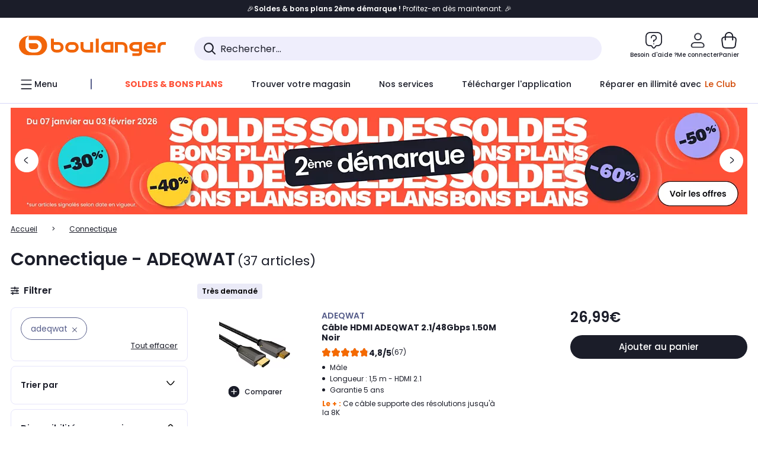

--- FILE ---
content_type: image/svg+xml
request_url: https://www.boulanger.com/etc.clientlibs/boulanger-site/clientlibs/wpk.app/resources/assets/svg/picto-img-placeholder-grey.svg
body_size: 643
content:
<svg xmlns="http://www.w3.org/2000/svg" width="134.017" height="134.012" viewBox="0 0 134.017 134.012"><g transform="translate(-5988.796 -7916.797)"><path d="M31.978,84.971a14.93,14.93,0,1,0,14.93-14.894,14.932,14.932,0,0,0-14.93,14.894m23.4,0a8.467,8.467,0,1,1-8.466-8.446,8.457,8.457,0,0,1,8.466,8.446" transform="translate(5979.414 7896.125)" fill="#757575"/><path d="M131.265,62.254a35.512,35.512,0,0,1-3.813,3.417V96.533L113.857,73.064a4.6,4.6,0,0,0-.883-1.139,5.666,5.666,0,0,0-4.179-1.784h-.021a5.749,5.749,0,0,0-4.459,2.063,4.736,4.736,0,0,0-.6.86L90.741,95.48,82.705,81.617a5.865,5.865,0,0,0-10.147,0l-20.121,34.8c-17.86-2.171-33.285,2.363-44.574,5.673-.474.151-.926.28-1.4.409V53.441a2.153,2.153,0,0,1,2.155-2.127H76.889c-.259-.644-.474-1.311-.69-1.977a28.906,28.906,0,0,1-1.056-4.47H8.618A8.6,8.6,0,0,0,0,53.441v85.237a8.6,8.6,0,0,0,8.618,8.575H125.3a8.6,8.6,0,0,0,8.618-8.575V59.138a32.381,32.381,0,0,1-2.628,3.116Zm-3.813,76.424a2.154,2.154,0,0,1-2.155,2.128H8.618a2.154,2.154,0,0,1-2.155-2.128V129.2c1.035-.279,2.09-.6,3.211-.924,10.772-3.16,25.464-7.479,42.01-5.481a5.432,5.432,0,0,0,6.01-2.558L77.643,85.744l8.014,13.861a5.864,5.864,0,0,0,10.147,0L108.773,77.19l18.571,32.066.107-.043Z" transform="translate(5988.796 7903.556)" fill="#757575"/><path d="M141.194,52.817a26.408,26.408,0,1,0-26.472-26.409,26.47,26.47,0,0,0,26.472,26.409m0-46.369A20.006,20.006,0,0,1,161.2,26.408a19.8,19.8,0,0,1-3.78,11.631l-27.886-27.82a19.912,19.912,0,0,1,11.659-3.771m-16.228,8.33L152.852,42.6a19.944,19.944,0,0,1-27.886-27.819" transform="translate(5955.149 7916.796)" fill="#757575"/></g></svg>

--- FILE ---
content_type: application/javascript
request_url: https://www.boulanger.com/FQrbYwT038YT/7cCYu-/r54z3m/3pYuw4NtzcpNfXOaz9/OxtkPw/ai/1yaCJ9JToB
body_size: 168388
content:
(function(){if(typeof Array.prototype.entries!=='function'){Object.defineProperty(Array.prototype,'entries',{value:function(){var index=0;const array=this;return {next:function(){if(index<array.length){return {value:[index,array[index++]],done:false};}else{return {done:true};}},[Symbol.iterator]:function(){return this;}};},writable:true,configurable:true});}}());(function(){CU();Z2M();var lD;bGM();var bS=function(){return ["\x6c\x65\x6e\x67\x74\x68","\x41\x72\x72\x61\x79","\x63\x6f\x6e\x73\x74\x72\x75\x63\x74\x6f\x72","\x6e\x75\x6d\x62\x65\x72"];};var N2=function(){l0=["\x6c\x65\x6e\x67\x74\x68","\x41\x72\x72\x61\x79","\x63\x6f\x6e\x73\x74\x72\x75\x63\x74\x6f\x72","\x6e\x75\x6d\x62\x65\x72"];};var mI=function(cN,qF){return cN%qF;};var ON=function(pF){return ~pF;};var mt=function(N9){var TF=0;for(var W7=0;W7<N9["length"];W7++){TF=TF+N9["charCodeAt"](W7);}return TF;};var KG=function(){if(lD["Date"]["now"]&&typeof lD["Date"]["now"]()==='number'){return lD["Date"]["now"]();}else{return +new (lD["Date"])();}};var zG=function(XG,D5){return XG instanceof D5;};var Pt=function(hL){return void hL;};var wG=function(){return O0.apply(this,[r6,arguments]);};var v7=function(wL,C0){return wL<C0;};var KS=function(){tS=[];};var Bk=function(){return O0.apply(this,[JB,arguments]);};var Br=function(){return O0.apply(this,[lU,arguments]);};var f0=function(){return ["44:H","\x07,x2}<~","%$!;Z\v","M","+YS(","S5A\v:$","_=-77Q\x00","2,C0,61~Y","A1ZIa\x00.;","l","SL","HN\n:U","0:D\v,7!H:&:9PA2","{;T+T*7","\'.W","\r\x40"," B_!",")O","U&8C","ZT1:c\r$",";2P\rM7","WS*H\r#",":3]","+a,\x00`89*-","3:;1","E\x073>~","!^Zp\x07&&CZ)#BLl9=35]","R","=\'(\\\f=\\.IzT5S\v\f>2L\x07\x00","\x40\nK9\x07","]\x00~9V","\x07,D.","\n","H0:5(\\X\\9\x00NW\x004H_\rpO\t_!","2- R\fK.\n","S&<50pK","#","\vxDJ.M^\ta>1E2$_",":RWD*7-g\x078\b\x3fK","Z\vP=\"-U","2yx\x3fe-\x00o=133-!|9\x3fh\x00j;L\x3f^]H-4J\"YK-1.lSKiE\fB\vDz","v \v;","%\rH<>1|p\rK2\x07","","[Y:=9]Z5U~\rE3","=/qX9","^O<*=0ZM4U\\","&\x07N!","=W","!<O","9D\tP<<-G\x00\fK","\x00","5\x3fX","\'N","+\x076R\b\n\f\"","85;V\x07M)\x00","\x3fY!","S[uk","2L\b","\";S","6\';7Z=\x40=W^","]L9"," ","R\bB%5NU","S;<12G6\x408L","L4<<","6812\t","1-25](\\3^IY",",TXS*R\n\r^","\x07\rO!:8V7H","\x00\tE1\'#2",",TOT7:","XZC8>1R\fHT)\'4","X[n#)PqA.yd{Y`[Ncp2BJb","]\x00ZX","\r1Y\x3fQ0; =^","zUY<F,4Q;O37Rva-rOJ\'*[","","\bY9<","(kIM36P","(g\v&","\v","m_\nW\rZkr","",",KIT\x00","R\bCQ",".A\nH) 5A\"\x40:IV","T<. V","e","-\'>h\'","Q\f\n\f\"","v\fK.","A12NOM\n36I","1J\r[0;","]mA\f","WIw","r\tH\'#G\x00\fK","l^eqk01\r;\x00I2!:|pZ=U^\t","8\r5LN=:\x3fG\b\x40","\n[VSRO|]"," 1C6\':*V\f)_^I\";\b_<\r:*>9P","Q\\Y^","\"H\"H","*\x00","UZ\rI\f&+I*\f9^R&"," _","T","\x3f\\\f\bB9\x07RT","5\tY","}%YT","ZMG\n30T"," 1=","]3M^o36I\t","$T\'_","SZ\bo)T\n\f)","-","ZI","K0V^T\"#\v_\x07","Q","H:=74V","\x07\tH!-&\\Z","2W","\r6_","J9=ZV","","U!","K(<LU+R7:T;3DS\';","k;KM","<$89T\x00\x3fOX\x00\n3+C\n\v","\n+9E.H\'\'$%e\x00[9\x00","N\x07\t]\'=1V\rZ","1%1","5H","H\t\x07U!11C\nO.\nhOR\n :","^YL","k","\x07","V\x07.)\"HL","\x00:H\b\n\f\"QDL]9:1=WX\\)URG","\r#\"D\f]91\x3fV\bK8","\v3^\rN!","3\v5Y","",";BE","&9E\n]9","O\"\x3f","O\b",".U_M>b","I\'","4:U0$_\n\vY","VTS","S\'%50","\r\rQ<$-","","\x3f\x07\x3fH*-q- 9P","]+","]","","1\\UT*:R\b","$E){0<=A\x00]R","E","\x3f-~\n","1L","88=G\x07\\1%^I\bI)","R\x40\x3f:O^\tA(-","k\n","_S&+E\x3f\x07 D","\f3^","A;Ur","]","\x00<L%R!-&*R\r","\t\"+G",".r\t^1:=*V\'K*WNT","*K=kWY5wRS_9Qp=D\t:&:9PUk2YWDK3SW6CxBFU!a","3\b<IK\rH!-9,GA\fA|^HR$+S_\f>\\D\tN4*89\b](UXa1\bpBKYu! 9A\x00B9_UNF&-T_:N8=\'(\tX9SZ s*=IT\n\"Ya}at1VA8]","W","\x3fFX:\x3f:","^","WIZ}","$X\bY;,","\nY9$=8\\","<^","ZR7+","R6$!8V","\x07*\f%E;U;<\'","H\t[","XXL5>R7\r3XR2&=E\b\fW","C$7eJ","K0*aJ9^I","D^1EVC\x07u-,,Z]a5IRW\x00[v`_LSbD\r[TexnlA\x3fc\bH","\f\n\f\"zk<,1\bA\x00E5\\~C7+O","!\' \nV\r","Q:24\\`)Y^\ts5)O","&9B\\9","\x00/G","\r>","","LIT\n%3C","A","8S6##=EXH3R$+I","\x00BUH46U$\n\x0089L","\fvn","Fvs\vFVRO","#:PS\n>B","^9Z","#<L8S +<\f\\\bZ/","\v\n#K"];};var m5=function(r2,vF){return r2+vF;};var RN=function(BI){return !BI;};var k5=function(){F2=["\x6c\x65\x6e\x67\x74\x68","\x41\x72\x72\x61\x79","\x63\x6f\x6e\x73\x74\x72\x75\x63\x74\x6f\x72","\x6e\x75\x6d\x62\x65\x72"];};var gS=function(BH){if(BH===undefined||BH==null){return 0;}var Ak=BH["toLowerCase"]()["replace"](/[^a-z]+/gi,'');return Ak["length"];};var XI=function(CE){var gh='';for(var cE=0;cE<CE["length"];cE++){gh+=CE[cE]["toString"](16)["length"]===2?CE[cE]["toString"](16):"0"["concat"](CE[cE]["toString"](16));}return gh;};var mH=function(s2){return +s2;};var E9=function bk(z2,l2){'use strict';var h9=bk;switch(z2){case j1:{dk.push(T7);lD[Pk()[BE(YH)](xF,nt,Kt,z5)](function(){return bk.apply(this,[rf,arguments]);},g7);dk.pop();}break;case GP:{var T0=l2[Db];var OE=l2[Z];dk.push(cF);if(hk(OE,null)||qk(OE,T0[hS()[Pr(rS)](PL,tH,wr)]))OE=T0[zN(typeof hS()[Pr(wH)],m5('',[][[]]))?hS()[Pr(rS)].apply(null,[ME,tH,wr]):hS()[Pr(EL)].apply(null,[RN(rr),At,gv])];for(var jk=rS,FI=new (lD[CN()[s7(zI)].call(null,tG,CG)])(OE);v7(jk,OE);jk++)FI[jk]=T0[jk];var C7;return dk.pop(),C7=FI,C7;}break;case hP:{var nI=l2[Db];var VF=l2[Z];dk.push(Z2);var Hv=hk(null,nI)?null:tk(Pk()[BE(W9)](mv,xL,DE,NE),typeof lD[M2()[dh(VG)](gk,jI,mv)])&&nI[lD[zN(typeof M2()[dh(ME)],m5('',[][[]]))?M2()[dh(VG)].apply(null,[gk,jI,xh]):M2()[dh(EF)].call(null,P5,AI,xh)][CN()[s7(nL)].apply(null,[IF,xL])]]||nI[zN(typeof M2()[dh(Uk)],m5('',[][[]]))?M2()[dh(JI)].apply(null,[Fl,f5,RN(rr)]):M2()[dh(EF)](JL,K2,zr)];if(tk(null,Hv)){var f7,pY,Rt,xE,H7=[],II=RN(rS),lH=RN(rr);try{var MG=dk.length;var mE=RN([]);if(Rt=(Hv=Hv.call(nI))[hS()[Pr(NL)].apply(null,[KN,xI,SN])],BG(rS,VF)){if(zN(lD[zN(typeof Pk()[BE(xk)],'undefined')?Pk()[BE(NE)](RN(RN([])),US,mF,RN(rS)):Pk()[BE(kG)].call(null,nL,gF,S9,rr)](Hv),Hv)){mE=RN(RN({}));return;}II=RN(rr);}else for(;RN(II=(f7=Rt.call(Hv))[BG(typeof hS()[Pr(hr)],m5([],[][[]]))?hS()[Pr(EL)](f5,Fv,ZN):hS()[Pr(It)].call(null,It,Y7,P0)])&&(H7[Pk()[BE(rr)].apply(null,[qt,D2,K9,gE])](f7[CN()[s7(WG)](qI,rr)]),zN(H7[hS()[Pr(rS)].call(null,Ek,cI,wr)],VF));II=RN(rS));}catch(Rr){lH=RN(rS),pY=Rr;}finally{dk.splice(wN(MG,rr),Infinity,Z2);try{var VY=dk.length;var PE=RN(RN(Db));if(RN(II)&&tk(null,Hv[CN()[s7(RI)].apply(null,[lN,c2])])&&(xE=Hv[CN()[s7(RI)](lN,c2)](),zN(lD[Pk()[BE(NE)].apply(null,[f5,US,mF,GY])](xE),xE))){PE=RN(RN(Z));return;}}finally{dk.splice(wN(VY,rr),Infinity,Z2);if(PE){dk.pop();}if(lH)throw pY;}if(mE){dk.pop();}}var hG;return dk.pop(),hG=H7,hG;}dk.pop();}break;case Yw:{dk.push(qv);var lr=lD[Pk()[BE(zI)].call(null,RN([]),SL,hF,X2)][Pk()[BE(AY)](FH,zL,rF,pI)]?rr:rS;var pS=lD[Pk()[BE(zI)].apply(null,[M9,SL,hF,Gv])][hS()[Pr(q0)].call(null,LG,bI,G2)]?MB[Pk()[BE(WG)].apply(null,[GY,UL,RL,D2])]():rS;var ZG=lD[Pk()[BE(zI)].call(null,zS,SL,hF,nE)][sF()[vE(NL)].call(null,mS,W9,rS,RN(RN(rr)),Zv)]?rr:rS;var fv=lD[Pk()[BE(zI)].call(null,RS,SL,hF,SL)][CN()[s7(U2)](w5,qH)]?rr:rS;var L9=lD[Pk()[BE(zI)](Qr,SL,hF,rr)][M2()[dh(L7)](jt,ME,GN)]?rr:rS;var CF=lD[Pk()[BE(zI)].call(null,kv,SL,hF,RN(RN([])))][zN(typeof Pk()[BE(UF)],'undefined')?Pk()[BE(SF)].apply(null,[mS,WY,Ov,zS]):Pk()[BE(kG)].call(null,zL,PN,GE,RN(RN([])))]?rr:rS;var kN=lD[Pk()[BE(zI)](nv,SL,hF,G7)][CN()[s7(UE)](UN,p2)]?rr:rS;var TE=lD[Pk()[BE(zI)].call(null,vI,SL,hF,N0)][Pk()[BE(pE)].apply(null,[nL,xv,HE,A7])]?rr:rS;var E2=lD[zN(typeof Pk()[BE(q0)],m5([],[][[]]))?Pk()[BE(zI)].call(null,S9,SL,hF,JI):Pk()[BE(kG)](T5,nk,QY,RN(RN([])))][zN(typeof Pk()[BE(TN)],m5('',[][[]]))?Pk()[BE(PS)].apply(null,[SL,lv,EH,SN]):Pk()[BE(kG)].call(null,nE,WF,dN,kv)]?rr:rS;var d7=lD[Pk()[BE(HS)](vS,Tv,Q5,EL)][M2()[dh(rS)].apply(null,[PY,z5,vI])].bind?rr:MB[hS()[Pr(ck)].apply(null,[GN,cL,jI])]();var LH=lD[Pk()[BE(zI)](RN(RN({})),SL,hF,NL)][CN()[s7(T7)](OF,NE)]?rr:rS;var AN=lD[Pk()[BE(zI)].call(null,RN(rr),SL,hF,QL)][zF()[bv(Pz)].apply(null,[P5,CQ,ck,EL])]?rr:Qs[rr];var FX;var ps;try{var YJ=dk.length;var m3=RN(Z);FX=lD[Pk()[BE(zI)].apply(null,[Bz,SL,hF,z5])][CN()[s7(mX)].call(null,bN,zI)]?rr:rS;}catch(Nz){dk.splice(wN(YJ,rr),Infinity,qv);FX=rS;}try{var DW=dk.length;var jc=RN([]);ps=lD[zN(typeof Pk()[BE(pE)],'undefined')?Pk()[BE(zI)].call(null,zS,SL,hF,SO):Pk()[BE(kG)].apply(null,[SL,KJ,gz,RN(RN(rS))])][Pk()[BE(Gz)].apply(null,[nL,Wc,Kv,RN([])])]?rr:rS;}catch(Ds){dk.splice(wN(DW,rr),Infinity,qv);ps=rS;}var L8;return dk.pop(),L8=m5(m5(m5(m5(m5(m5(m5(m5(m5(m5(m5(m5(m5(lr,PV(pS,Qs[xh])),PV(ZG,Qs[WG])),PV(fv,kG)),PV(L9,nE)),PV(CF,dz)),PV(kN,zL)),PV(TE,SO)),PV(FX,Qs[dQ])),PV(ps,Zx)),PV(E2,VG)),PV(d7,zI)),PV(LH,EL)),PV(AN,NE)),L8;}break;case O:{var Lm=l2[Db];dk.push(pW);var Sn;return Sn=lD[Pk()[BE(NE)].call(null,TN,US,cY,kG)][BG(typeof CN()[s7(hz)],m5([],[][[]]))?CN()[s7(zL)].call(null,vS,Dd):CN()[s7(xW)](br,FH)](Lm)[Pk()[BE(LX)](LG,P5,Vk,nL)](function(Cm){return Lm[Cm];})[rS],dk.pop(),Sn;}break;case Il:{dk.push(N0);try{var kW=dk.length;var z8=RN(Z);var qT=m5(m5(m5(m5(m5(m5(m5(m5(m5(m5(m5(m5(m5(m5(m5(m5(m5(m5(m5(m5(m5(m5(m5(m5(lD[CN()[s7(Ek)].apply(null,[KV,Bn])](lD[BG(typeof M2()[dh(P0)],'undefined')?M2()[dh(EF)].apply(null,[wd,wJ,nT]):M2()[dh(KN)].apply(null,[lc,DX,mv])][BG(typeof CN()[s7(CV)],m5('',[][[]]))?CN()[s7(zL)](tm,qX):CN()[s7(m8)].apply(null,[WW,Cn])]),PV(lD[CN()[s7(Ek)].call(null,KV,Bn)](lD[M2()[dh(KN)](lc,DX,pI)][Pk()[BE(cJ)](z5,cC,bQ,mv)]),rr)),PV(lD[CN()[s7(Ek)].call(null,KV,Bn)](lD[zN(typeof M2()[dh(gC)],'undefined')?M2()[dh(KN)](lc,DX,RT):M2()[dh(EF)](sO,lV,RN([]))][Pk()[BE(jV)](Hc,IC,qz,EL)]),xh)),PV(lD[CN()[s7(Ek)](KV,Bn)](lD[M2()[dh(KN)].apply(null,[lc,DX,EL])][zN(typeof CN()[s7(X2)],m5([],[][[]]))?CN()[s7(LX)].apply(null,[Zm,xk]):CN()[s7(zL)](bd,WF)]),MB[CN()[s7(TV)](IA,HV)]())),PV(lD[CN()[s7(Ek)].call(null,KV,Bn)](lD[Pk()[BE(Zx)].call(null,AX,xF,RV,Cc)][Jn()[DC(It)](QL,S9,WY,nE,f5,D8)]),nE)),PV(lD[CN()[s7(Ek)](KV,Bn)](lD[M2()[dh(KN)](lc,DX,dz)][BG(typeof CN()[s7(Cn)],'undefined')?CN()[s7(zL)](YV,qx):CN()[s7(L3)](rx,Uk)]),dz)),PV(lD[zN(typeof CN()[s7(RX)],'undefined')?CN()[s7(Ek)].apply(null,[KV,Bn]):CN()[s7(zL)](Bs,nW)](lD[M2()[dh(KN)](lc,DX,RN(rS))][hS()[Pr(PQ)](zI,Bc,VG)]),zL)),PV(lD[CN()[s7(Ek)].apply(null,[KV,Bn])](lD[M2()[dh(KN)](lc,DX,pI)][Jn()[DC(U3)].call(null,XW,dz,LG,f8,FH,hr)]),SO)),PV(lD[CN()[s7(Ek)](KV,Bn)](lD[M2()[dh(KN)](lc,DX,KN)][hS()[Pr(QL)].call(null,QL,x9,UE)]),dQ)),PV(lD[CN()[s7(Ek)](KV,Bn)](lD[M2()[dh(KN)].apply(null,[lc,DX,Pz])][CN()[s7(vs)].apply(null,[AV,XW])]),Zx)),PV(lD[CN()[s7(Ek)](KV,Bn)](lD[M2()[dh(KN)](lc,DX,AX)][CN()[s7(HC)](VH,Zx)]),VG)),PV(lD[CN()[s7(Ek)].apply(null,[KV,Bn])](lD[M2()[dh(KN)](lc,DX,zI)][Pk()[BE(PQ)](AX,p2,zO,XC)]),zI)),PV(lD[CN()[s7(Ek)](KV,Bn)](lD[M2()[dh(KN)](lc,DX,EF)][M2()[dh(mO)](RO,pX,Ex)]),Qs[JI])),PV(lD[CN()[s7(Ek)].apply(null,[KV,Bn])](lD[M2()[dh(KN)](lc,DX,kG)][sF()[vE(vI)].apply(null,[zL,RT,Cc,SN,fV])]),NE)),PV(lD[BG(typeof CN()[s7(D8)],'undefined')?CN()[s7(zL)].call(null,dA,UQ):CN()[s7(Ek)](KV,Bn)](lD[BG(typeof M2()[dh(VX)],m5([],[][[]]))?M2()[dh(EF)].call(null,PC,rs,Uk):M2()[dh(KN)](lc,DX,zS)][Pk()[BE(t8)](v3,f8,MT,dz)]),W9)),PV(lD[CN()[s7(Ek)].apply(null,[KV,Bn])](lD[M2()[dh(KN)](lc,DX,mv)][CN()[s7(ZW)].call(null,qd,L3)]),Qs[SL])),PV(lD[BG(typeof CN()[s7(OJ)],'undefined')?CN()[s7(zL)](Ax,zQ):CN()[s7(Ek)].call(null,KV,Bn)](lD[zN(typeof M2()[dh(EV)],m5([],[][[]]))?M2()[dh(KN)].apply(null,[lc,DX,S9]):M2()[dh(EF)](UQ,Ws,RT)][BG(typeof G8()[Xc(xF)],'undefined')?G8()[Xc(nE)](Gv,PA,RN({}),Lz,Tx):G8()[Xc(Bz)](A7,kv,RN(RN(rS)),SF,Dc)]),WG)),PV(lD[CN()[s7(Ek)](KV,Bn)](lD[M2()[dh(KN)](lc,DX,RN(rS))][Pk()[BE(pX)].apply(null,[RN([]),kG,fC,vS])]),Uk)),PV(lD[CN()[s7(Ek)].apply(null,[KV,Bn])](lD[M2()[dh(KN)](lc,DX,xW)][CN()[s7(AA)].apply(null,[Fn,zS])]),Gv)),PV(lD[CN()[s7(Ek)](KV,Bn)](lD[M2()[dh(KN)](lc,DX,RN(RN(rr)))][Pk()[BE(bX)](Hx,nX,Tx,HV)]),Qs[f8])),PV(lD[CN()[s7(Ek)](KV,Bn)](lD[M2()[dh(KN)].call(null,lc,DX,tO)][M2()[dh(Gd)](Ez,cJ,RN(RN(rr)))]),Qs[pI])),PV(lD[CN()[s7(Ek)](KV,Bn)](lD[M2()[dh(KN)](lc,DX,EL)][Pk()[BE(xv)](qt,zS,s8,Gv)]),Qs[LG])),PV(lD[CN()[s7(Ek)](KV,Bn)](lD[M2()[dh(KN)](lc,DX,zL)][M2()[dh(Tx)].apply(null,[KW,En,RN(RN({}))])]),Qs[ME])),PV(lD[CN()[s7(Ek)](KV,Bn)](lD[CN()[s7(vI)].call(null,tx,tC)][M2()[dh(dz)].call(null,Tc,gC,kG)]),HV)),PV(lD[zN(typeof CN()[s7(xv)],m5([],[][[]]))?CN()[s7(Ek)](KV,Bn):CN()[s7(zL)].call(null,qA,W3)](lD[Pk()[BE(Zx)](nL,xF,RV,nT)][hS()[Pr(pX)].call(null,S9,Uc,WY)]),Qs[nL]));var p8;return dk.pop(),p8=qT,p8;}catch(WT){dk.splice(wN(kW,rr),Infinity,N0);var dx;return dk.pop(),dx=rS,dx;}dk.pop();}break;case rf:{var Sx=Kn;dk.push(E3);var km=CN()[s7(Zx)](Fm,U3);for(var O3=rS;v7(O3,Sx);O3++){km+=sF()[vE(NE)](zI,zL,US,Hc,gn);Sx++;}dk.pop();}break;case PM:{dk.push(D3);var QQ;var TO;var fA;for(QQ=rS;v7(QQ,l2[hS()[Pr(rS)].call(null,RN(RN(rr)),CY,wr)]);QQ+=MB[Pk()[BE(WG)](WG,UL,Nr,Zx)]()){fA=l2[QQ];}TO=fA[CN()[s7(dO)](Ov,NJ)]();if(lD[Pk()[BE(zI)](KN,SL,XE,RN(rr))].bmak[M2()[dh(TC)](Jk,RS,RI)][TO]){lD[BG(typeof Pk()[BE(KV)],m5('',[][[]]))?Pk()[BE(kG)].call(null,bn,AC,A8,wV):Pk()[BE(zI)](CV,SL,XE,D2)].bmak[M2()[dh(TC)].apply(null,[Jk,RS,Ek])][TO].apply(lD[Pk()[BE(zI)](ck,SL,XE,RN({}))].bmak[M2()[dh(TC)].call(null,Jk,RS,WY)],fA);}dk.pop();}break;case Tf:{var hV=l2[Db];dk.push(vX);var gm=hV[Pk()[BE(LX)].call(null,kv,P5,Ev,AX)](function(Lm){return bk.apply(this,[O,arguments]);});var tT;return tT=gm[BG(typeof CN()[s7(M9)],m5([],[][[]]))?CN()[s7(zL)](Ls,Id):CN()[s7(RT)](jF,RT)](M2()[dh(bn)](F0,Nd,RT)),dk.pop(),tT;}break;case dB:{var ls=l2[Db];dk.push(h8);var T3=CN()[s7(Zx)].apply(null,[D3,U3]);var S3=CN()[s7(WV)].call(null,Dz,dJ);var R8=rS;var kO=ls[CN()[s7(Dc)](NP,mT)]();while(v7(R8,kO[hS()[Pr(rS)].call(null,nE,mJ,wr)])){if(ZT(S3[Jn()[DC(GN)](kv,G7,RN(RN({})),SO,QL,xH)](kO[Pk()[BE(dQ)].apply(null,[AX,pz,Lt,RN(RN({}))])](R8)),rS)||ZT(S3[Jn()[DC(GN)](kv,Gv,nE,SO,RN({}),xH)](kO[Pk()[BE(dQ)].call(null,Lc,pz,Lt,rS)](m5(R8,rr))),rS)){T3+=rr;}else{T3+=rS;}R8=m5(R8,Qs[WG]);}var lJ;return dk.pop(),lJ=T3,lJ;}break;case NR:{var fW=l2[Db];dk.push(EQ);if(lD[CN()[s7(zI)].apply(null,[dJ,CG])][CN()[s7(dX)](QA,JI)](fW)){var ZA;return dk.pop(),ZA=fW,ZA;}dk.pop();}break;}};var Rc=function qs(q8,KC){'use strict';var RA=qs;switch(q8){case sD:{var Gx=KC[Db];var Um=KC[Z];var Ed;dk.push(XC);var cQ;var hx;var rX;var Ox=Pk()[BE(U3)].apply(null,[Cc,vs,IO,RN(RN([]))]);var ws=Gx[hS()[Pr(Gv)](M9,P8,L3)](Ox);for(rX=rS;v7(rX,ws[BG(typeof hS()[Pr(VG)],m5([],[][[]]))?hS()[Pr(EL)](TN,ZO,qz):hS()[Pr(rS)].apply(null,[RN(RN({})),Iz,wr])]);rX++){Ed=mI(mx(An(Um,dQ),Qs[kG]),ws[BG(typeof hS()[Pr(WG)],'undefined')?hS()[Pr(EL)](tO,s8,KN):hS()[Pr(rS)].apply(null,[RN(RN(rr)),Iz,wr])]);Um*=Qs[nE];Um&=Qs[dz];Um+=MB[BG(typeof M2()[dh(NE)],'undefined')?M2()[dh(EF)](Cs,zc,kv):M2()[dh(f8)].call(null,jz,rr,RN(RN(rr)))]();Um&=MB[sF()[vE(xh)](zI,WG,rz,zr,fV)]();cQ=mI(mx(An(Um,Qs[dQ]),Qs[kG]),ws[hS()[Pr(rS)].apply(null,[G2,Iz,wr])]);Um*=MB[hS()[Pr(f8)](SN,Mx,Zn)]();Um&=MB[CN()[s7(vS)].apply(null,[OQ,tW])]();Um+=Qs[zL];Um&=Qs[SO];hx=ws[Ed];ws[Ed]=ws[cQ];ws[cQ]=hx;}var Nx;return Nx=ws[CN()[s7(RT)].call(null,Es,RT)](Ox),dk.pop(),Nx;}break;case Q6:{var tX=KC[Db];dk.push(PL);if(zN(typeof tX,G8()[Xc(rS)].apply(null,[mT,zL,RN(rS),sX,RI]))){var lT;return lT=CN()[s7(Zx)].apply(null,[jQ,U3]),dk.pop(),lT;}var OA;return OA=tX[BG(typeof hS()[Pr(xF)],m5('',[][[]]))?hS()[Pr(EL)].apply(null,[wV,Cs,tm]):hS()[Pr(SL)](xF,O8,EQ)](new (lD[hS()[Pr(pI)](vS,AC,CG)])(Jn()[DC(EF)](tO,bn,mS,rr,dz,Tz),hS()[Pr(ME)](zS,kB,Hx)),hS()[Pr(nL)].call(null,RN({}),N3,KV))[hS()[Pr(SL)](Qr,O8,EQ)](new (lD[hS()[Pr(pI)](kG,AC,CG)])(Pk()[BE(xx)](RN(RN(rS)),S9,Fx,ck),hS()[Pr(ME)].apply(null,[nL,kB,Hx])),M2()[dh(Qr)](zC,Hx,qt))[zN(typeof hS()[Pr(xW)],m5('',[][[]]))?hS()[Pr(SL)](RN(RN(rr)),O8,EQ):hS()[Pr(EL)](N0,dH,AC)](new (lD[hS()[Pr(pI)](bn,AC,CG)])(hS()[Pr(UL)](QC,gA,FH),hS()[Pr(ME)].call(null,vS,kB,Hx)),BG(typeof CN()[s7(EF)],m5('',[][[]]))?CN()[s7(zL)](nx,JJ):CN()[s7(EV)](Tc,xm))[hS()[Pr(SL)](nv,O8,EQ)](new (lD[hS()[Pr(pI)].call(null,vS,AC,CG)])(hS()[Pr(N0)](zI,r3,pC),zN(typeof hS()[Pr(WG)],m5([],[][[]]))?hS()[Pr(ME)].apply(null,[KN,kB,Hx]):hS()[Pr(EL)](XH,V3,Z8)),Pk()[BE(xW)].call(null,rr,mT,Jm,zI))[hS()[Pr(SL)](v3,O8,EQ)](new (lD[hS()[Pr(pI)](GN,AC,CG)])(wA()[sm(W9)](nE,xm,Lc,lX),hS()[Pr(ME)].call(null,Hc,kB,Hx)),Pk()[BE(Qr)].call(null,RN({}),PS,UX,RN(RN([]))))[hS()[Pr(SL)](Lc,O8,EQ)](new (lD[hS()[Pr(pI)](LG,AC,CG)])(M2()[dh(zr)](PO,PL,rS),hS()[Pr(ME)](CV,kB,Hx)),hS()[Pr(qt)](RN(rr),Tm,Cc))[hS()[Pr(SL)](vS,O8,EQ)](new (lD[hS()[Pr(pI)].apply(null,[RI,AC,CG])])(hS()[Pr(A7)].apply(null,[EV,kd,Lc]),hS()[Pr(ME)].call(null,WG,kB,Hx)),BG(typeof M2()[dh(EV)],m5('',[][[]]))?M2()[dh(EF)](OX,Ux,HV):M2()[dh(EV)](Z2,N0,LG))[hS()[Pr(SL)].apply(null,[D2,O8,EQ])](new (lD[BG(typeof hS()[Pr(rr)],'undefined')?hS()[Pr(EL)](rr,cJ,Vm):hS()[Pr(pI)].call(null,mT,AC,CG)])(CN()[s7(bX)](CX,It),hS()[Pr(ME)].call(null,dQ,kB,Hx)),Pk()[BE(zr)](Hc,LX,mX,zL))[zN(typeof hS()[Pr(ck)],m5('',[][[]]))?hS()[Pr(Pz)](Zx,Vs,Cn):hS()[Pr(EL)].call(null,nE,Pd,jV)](rS,cT),dk.pop(),OA;}break;case rf:{var hA=KC[Db];var sT=KC[Z];var Dx;dk.push(RJ);return Dx=m5(lD[zN(typeof Pk()[BE(Bz)],m5('',[][[]]))?Pk()[BE(Zx)].apply(null,[EL,xF,Uz,bn]):Pk()[BE(kG)](XH,Km,tx,LA)][BG(typeof hS()[Pr(vS)],'undefined')?hS()[Pr(EL)](RN(RN(rS)),U3,CJ):hS()[Pr(RI)](HV,X0,xW)](NT(lD[Pk()[BE(Zx)](RN(RN([])),xF,Uz,Pz)][sF()[vE(NE)](z5,zL,US,FH,Kt)](),m5(wN(sT,hA),rr))),hA),dk.pop(),Dx;}break;case xB:{var sA=KC[Db];dk.push(hX);var Kc=new (lD[Pk()[BE(KN)].apply(null,[RN({}),gQ,VS,RN(RN([]))])])();var AO=Kc[BG(typeof wA()[sm(dz)],'undefined')?wA()[sm(dQ)](Mz,OH,N0,PJ):wA()[sm(EF)].apply(null,[zL,Ud,NL,ck])](sA);var gs=CN()[s7(Zx)].apply(null,[m7,U3]);AO[Jn()[DC(SO)].apply(null,[EV,G7,RS,SO,Hx,Kd])](function(LO){dk.push(xT);gs+=lD[hS()[Pr(SO)](RN([]),wv,N0)][CN()[s7(CV)](qG,jI)](LO);dk.pop();});var rQ;return rQ=lD[WH()[SX(rS)](Bz,tC,nE,fs)](gs),dk.pop(),rQ;}break;case QM:{var Im;dk.push(zs);return Im=new (lD[M2()[dh(zS)](NS,kv,RN(RN({})))])()[CN()[s7(KN)](nr,A7)](),dk.pop(),Im;}break;case DP:{dk.push(hQ);var bO=[M2()[dh(tO)](Lk,G2,xW),hS()[Pr(xW)].apply(null,[Uk,St,LG]),sF()[vE(WG)].call(null,kG,f8,SF,kv,YV),Pk()[BE(gE)].call(null,U3,QL,DN,RN(RN({}))),CN()[s7(gE)](cI,mv),CN()[s7(zS)](J9,HS),CN()[s7(wV)](JE,pz),CN()[s7(tO)](YS,S9),M2()[dh(z5)].apply(null,[Dv,SL,wV]),Pk()[BE(zS)](RN(RN({})),EV,gt,RN({})),hS()[Pr(Qr)](RN([]),Ok,qH),zN(typeof CN()[s7(f5)],m5('',[][[]]))?CN()[s7(z5)].call(null,FJ,x3):CN()[s7(zL)](Pd,Sz),BG(typeof M2()[dh(gE)],'undefined')?M2()[dh(EF)].call(null,VV,X2,Pz):M2()[dh(XH)](HF,RT,KN),M2()[dh(XC)].apply(null,[TL,P0,mv]),Pk()[BE(wV)].apply(null,[RN(rS),z5,hQ,mv]),BG(typeof hS()[Pr(B8)],m5('',[][[]]))?hS()[Pr(EL)](dQ,R3,xJ):hS()[Pr(zr)].call(null,Qr,gN,Qr),M2()[dh(FH)](tF,EQ,zS),G8()[Xc(NE)].call(null,mv,GN,Bz,O8,XV),zF()[bv(NE)](mv,YV,rS,NL),BG(typeof CN()[s7(A7)],'undefined')?CN()[s7(zL)].call(null,rr,tx):CN()[s7(XH)](rY,EF),Pk()[BE(tO)](EV,LG,hF,NL),hS()[Pr(EV)](D2,wF,LA),CN()[s7(XC)](Vt,Kn),Pk()[BE(z5)](tO,It,gN,XV),M2()[dh(Ek)](zD,cA,JI),Jn()[DC(WG)].apply(null,[R3,qt,Gv,U3,A7,n3]),zN(typeof zF()[bv(W9)],m5(CN()[s7(Zx)].apply(null,[ss,U3]),[][[]]))?zF()[bv(W9)].apply(null,[SL,hX,nX,f8]):zF()[bv(kG)](XV,Vm,UF,EC)];if(hk(typeof lD[M2()[dh(KN)].apply(null,[KF,DX,RN(rS)])][BG(typeof M2()[dh(NL)],m5('',[][[]]))?M2()[dh(EF)].apply(null,[Qr,Ps,f5]):M2()[dh(M9)].apply(null,[D9,xh,NL])],BG(typeof Pk()[BE(VG)],'undefined')?Pk()[BE(kG)].apply(null,[Hx,Mn,Pc,RN(rr)]):Pk()[BE(W9)](Hx,xL,vk,U3))){var zz;return dk.pop(),zz=null,zz;}var vQ=bO[hS()[Pr(rS)](GN,MX,wr)];var sx=BG(typeof CN()[s7(xh)],m5([],[][[]]))?CN()[s7(zL)].apply(null,[zs,QJ]):CN()[s7(Zx)](ss,U3);for(var xC=rS;v7(xC,vQ);xC++){var xs=bO[xC];if(zN(lD[M2()[dh(KN)].apply(null,[KF,DX,GN])][M2()[dh(M9)](D9,xh,U3)][xs],undefined)){sx=CN()[s7(Zx)].apply(null,[ss,U3])[Pk()[BE(kv)].call(null,Bz,qd,f2,EL)](sx,M2()[dh(bn)](VL,Nd,zr))[Pk()[BE(kv)].apply(null,[Qr,qd,f2,LA])](xC);}}var mQ;return dk.pop(),mQ=sx,mQ;}break;case w1:{dk.push(KQ);var nz;return nz=BG(typeof lD[Pk()[BE(zI)](pI,SL,Yd,qt)][hS()[Pr(bX)](Hc,WF,jx)],BG(typeof sF()[vE(EF)],m5([],[][[]]))?sF()[vE(zL)](xh,ks,G2,tO,BW):sF()[vE(rS)].call(null,zL,dQ,T7,RN(RN(rS)),Jc))||BG(typeof lD[Pk()[BE(zI)](Ex,SL,Yd,Hx)][hS()[Pr(KN)].apply(null,[tO,cW,T5])],sF()[vE(rS)](G2,dQ,T7,P5,Jc))||BG(typeof lD[Pk()[BE(zI)](bX,SL,Yd,RS)][M2()[dh(P5)](Xm,EL,NL)],sF()[vE(rS)](XV,dQ,T7,kG,Jc)),dk.pop(),nz;}break;case gU:{dk.push(rc);try{var DA=dk.length;var RW=RN({});var bT;return bT=RN(RN(lD[zN(typeof Pk()[BE(U3)],m5('',[][[]]))?Pk()[BE(zI)].apply(null,[Lc,SL,sC,GN]):Pk()[BE(kG)](RN(RN(rS)),Px,Ax,GN)][M2()[dh(v3)](OV,qH,RN([]))])),dk.pop(),bT;}catch(GC){dk.splice(wN(DA,rr),Infinity,rc);var wW;return dk.pop(),wW=RN(Z),wW;}dk.pop();}break;case O:{dk.push(JX);try{var KT=dk.length;var BX=RN({});var zH;return zH=RN(RN(lD[zN(typeof Pk()[BE(nT)],m5([],[][[]]))?Pk()[BE(zI)](Gv,SL,OQ,EV):Pk()[BE(kG)].call(null,RN(RN(rS)),hs,qz,G2)][hS()[Pr(OJ)].call(null,LA,JL,t8)])),dk.pop(),zH;}catch(LV){dk.splice(wN(KT,rr),Infinity,JX);var KO;return dk.pop(),KO=RN({}),KO;}dk.pop();}break;case C6:{dk.push(rW);var Ec;return Ec=RN(RN(lD[Pk()[BE(zI)](QL,SL,S8,RN(RN(rS)))][CN()[s7(FH)](Gk,GY)])),dk.pop(),Ec;}break;case cj:{dk.push(Nn);try{var nO=dk.length;var NA=RN(RN(Db));var kV=m5(lD[CN()[s7(Ek)](JL,Bn)](lD[BG(typeof Pk()[BE(M9)],'undefined')?Pk()[BE(kG)](G2,Rd,M3,RN(rS)):Pk()[BE(zI)](OJ,SL,ks,KN)][zN(typeof CN()[s7(v3)],m5([],[][[]]))?CN()[s7(M9)].call(null,G9,lX):CN()[s7(zL)](hC,pV)]),PV(lD[CN()[s7(Ek)](JL,Bn)](lD[Pk()[BE(zI)].apply(null,[TV,SL,ks,vS])][G8()[Xc(W9)].apply(null,[QL,T5,RN(rr),Qm,f8])]),rr));kV+=m5(PV(lD[CN()[s7(Ek)](JL,Bn)](lD[Pk()[BE(zI)].apply(null,[Zx,SL,ks,RN([])])][BG(typeof hS()[Pr(VG)],m5('',[][[]]))?hS()[Pr(EL)].apply(null,[mS,Hs,Ss]):hS()[Pr(nt)].call(null,M9,Qm,Fs)]),xh),PV(lD[CN()[s7(Ek)](JL,Bn)](lD[Pk()[BE(zI)](pI,SL,ks,HV)][CN()[s7(bn)].call(null,kF,Wc)]),kG));kV+=m5(PV(lD[CN()[s7(Ek)](JL,Bn)](lD[zN(typeof Pk()[BE(Uk)],m5([],[][[]]))?Pk()[BE(zI)].apply(null,[ck,SL,ks,dz]):Pk()[BE(kG)](f5,LG,Hz,pI)][Pk()[BE(XH)](P5,RI,F9,SL)]),nE),PV(lD[zN(typeof CN()[s7(FH)],m5('',[][[]]))?CN()[s7(Ek)](JL,Bn):CN()[s7(zL)].apply(null,[Oz,Dz])](lD[Pk()[BE(zI)](gE,SL,ks,It)][Pk()[BE(XC)](RI,xm,c0,HV)]),Qs[Uk]));kV+=m5(PV(lD[CN()[s7(Ek)](JL,Bn)](lD[Pk()[BE(zI)](GN,SL,ks,mT)][M2()[dh(PL)](Sr,AX,G7)]),zL),PV(lD[CN()[s7(Ek)](JL,Bn)](lD[Pk()[BE(zI)](G2,SL,ks,pI)][hS()[Pr(gE)](A7,gL,BO)]),SO));kV+=m5(PV(lD[CN()[s7(Ek)].apply(null,[JL,Bn])](lD[Pk()[BE(zI)](gE,SL,ks,LA)][Pk()[BE(FH)].apply(null,[S9,Tx,g7,bX])]),Qs[dQ]),PV(lD[BG(typeof CN()[s7(kv)],m5('',[][[]]))?CN()[s7(zL)](Ls,GA):CN()[s7(Ek)](JL,Bn)](lD[zN(typeof Pk()[BE(nL)],'undefined')?Pk()[BE(zI)].call(null,WG,SL,ks,xW):Pk()[BE(kG)](LG,E3,zc,UL)][Pk()[BE(Ek)](FH,dQ,d5,RN(rr))]),MB[Pk()[BE(M9)](RN(rr),Tz,fF,RN(rr))]()));kV+=m5(PV(lD[CN()[s7(Ek)].call(null,JL,Bn)](lD[Pk()[BE(zI)](xh,SL,ks,RN(RN(rS)))][Pk()[BE(bn)].apply(null,[qt,KV,A2,zS])]),Qs[Gv]),PV(lD[CN()[s7(Ek)](JL,Bn)](lD[Pk()[BE(zI)](nv,SL,ks,P5)][BG(typeof hS()[Pr(v3)],m5('',[][[]]))?hS()[Pr(EL)](RN(rr),Ez,MJ):hS()[Pr(zS)].apply(null,[X2,gL,NL])]),zI));kV+=m5(PV(lD[CN()[s7(Ek)](JL,Bn)](lD[zN(typeof Pk()[BE(GN)],m5([],[][[]]))?Pk()[BE(zI)](xF,SL,ks,RN(RN(rS))):Pk()[BE(kG)].apply(null,[xx,X2,g8,ME])][M2()[dh(mT)](AJ,LA,vS)]),EL),PV(lD[CN()[s7(Ek)](JL,Bn)](lD[Pk()[BE(zI)].apply(null,[Bz,SL,ks,RN([])])][CN()[s7(P5)](q5,L7)]),NE));kV+=m5(PV(lD[zN(typeof CN()[s7(KN)],m5('',[][[]]))?CN()[s7(Ek)].apply(null,[JL,Bn]):CN()[s7(zL)](nx,Fm)](lD[BG(typeof Pk()[BE(NL)],m5('',[][[]]))?Pk()[BE(kG)](zL,bW,EF,TV):Pk()[BE(zI)](RN(RN({})),SL,ks,UL)][hS()[Pr(wV)].call(null,xh,vJ,lO)]),W9),PV(lD[CN()[s7(Ek)].apply(null,[JL,Bn])](lD[Pk()[BE(zI)].call(null,RN({}),SL,ks,RN([]))][sF()[vE(Uk)](G7,f8,gQ,SL,cx)]),EF));kV+=m5(PV(lD[zN(typeof CN()[s7(vI)],m5([],[][[]]))?CN()[s7(Ek)].call(null,JL,Bn):CN()[s7(zL)](Lz,fJ)](lD[Pk()[BE(zI)](nT,SL,ks,f5)][G8()[Xc(EF)](Ek,GN,RN(RN(rr)),cx,RX)]),WG),PV(lD[CN()[s7(Ek)](JL,Bn)](lD[BG(typeof Pk()[BE(N0)],m5('',[][[]]))?Pk()[BE(kG)].apply(null,[Zx,WQ,Xz,P5]):Pk()[BE(zI)](QL,SL,ks,Bz)][sF()[vE(Gv)](FH,Gv,dX,RN([]),cx)]),Uk));kV+=m5(PV(lD[CN()[s7(Ek)](JL,Bn)](lD[Pk()[BE(zI)].apply(null,[RN(rS),SL,ks,RN(rr)])][hS()[Pr(tO)].call(null,A7,LQ,bX)]),Gv),PV(lD[CN()[s7(Ek)].apply(null,[JL,Bn])](lD[Pk()[BE(zI)](mS,SL,ks,GN)][zN(typeof M2()[dh(M9)],m5('',[][[]]))?M2()[dh(QC)](AG,nX,P5):M2()[dh(EF)].call(null,xO,ms,D2)]),Qs[f8]));kV+=m5(PV(lD[CN()[s7(Ek)].apply(null,[JL,Bn])](lD[Pk()[BE(zI)](SN,SL,ks,RN({}))][Pk()[BE(P5)](N0,Gz,QA,kv)]),GN),PV(lD[CN()[s7(Ek)](JL,Bn)](lD[Pk()[BE(zI)].apply(null,[NL,SL,ks,QC])][hS()[Pr(z5)](zr,sG,B8)]),RS));kV+=m5(PV(lD[CN()[s7(Ek)](JL,Bn)](lD[Pk()[BE(zI)].call(null,RN(RN(rS)),SL,ks,Pz)][hS()[Pr(XH)](mS,P2,Nd)]),U3),PV(lD[CN()[s7(Ek)](JL,Bn)](lD[Pk()[BE(zI)](QL,SL,ks,xF)][zN(typeof Jn()[DC(rS)],'undefined')?Jn()[DC(Uk)].apply(null,[US,nL,LG,RS,RN(rr),cx]):Jn()[DC(zI)](wQ,PL,TN,Ls,RN(RN([])),KV)]),HV));kV+=m5(PV(lD[CN()[s7(Ek)].apply(null,[JL,Bn])](lD[BG(typeof Pk()[BE(It)],'undefined')?Pk()[BE(kG)](RN(RN([])),cV,jX,RN(RN(rS))):Pk()[BE(zI)].call(null,WY,SL,ks,kG)][sF()[vE(f8)].call(null,vz,Zx,RX,nE,EO)]),CV),PV(lD[CN()[s7(Ek)].apply(null,[JL,Bn])](lD[Pk()[BE(zI)].apply(null,[Hc,SL,ks,rr])][Pk()[BE(v3)](Qr,BO,sQ,RN(RN({})))]),Qs[GN]));kV+=m5(PV(lD[zN(typeof CN()[s7(U3)],m5([],[][[]]))?CN()[s7(Ek)](JL,Bn):CN()[s7(zL)](n3,lx)](lD[Pk()[BE(zI)](SO,SL,ks,RN(rr))][hS()[Pr(XC)].apply(null,[RN({}),M8,mS])]),RT),PV(lD[CN()[s7(Ek)](JL,Bn)](lD[Pk()[BE(zI)](EL,SL,ks,pI)][BG(typeof Pk()[BE(XH)],m5([],[][[]]))?Pk()[BE(kG)](RN([]),vC,hF,RN(rr)):Pk()[BE(PL)](RN(RN([])),UE,DF,EV)]),kv));kV+=m5(PV(lD[CN()[s7(Ek)](JL,Bn)](lD[Pk()[BE(zI)](Hx,SL,ks,P5)][CN()[s7(v3)](SJ,SO)]),mS),PV(lD[CN()[s7(Ek)](JL,Bn)](lD[BG(typeof Pk()[BE(M9)],m5('',[][[]]))?Pk()[BE(kG)].call(null,B8,vO,Kz,Gv):Pk()[BE(zI)](RN(RN(rS)),SL,ks,A7)][Pk()[BE(mT)].call(null,B8,f5,OY,P5)]),TV));kV+=m5(PV(lD[CN()[s7(Ek)](JL,Bn)](lD[Pk()[BE(zI)](P5,SL,ks,EL)][CN()[s7(PL)](tv,xF)]),vI),PV(lD[CN()[s7(Ek)](JL,Bn)](lD[Pk()[BE(zI)](RN(rS),SL,ks,RN({}))][Jn()[DC(Gv)](xz,OJ,TV,mS,SN,N8)]),Bz));kV+=m5(m5(PV(lD[BG(typeof CN()[s7(M9)],m5('',[][[]]))?CN()[s7(zL)].call(null,Zc,Md):CN()[s7(Ek)](JL,Bn)](lD[Pk()[BE(VG)].apply(null,[U3,ZX,ZI,xF])][Pk()[BE(QC)].apply(null,[RN(RN(rr)),WG,tV,RN({})])]),T5),PV(lD[CN()[s7(Ek)].apply(null,[JL,Bn])](lD[zN(typeof Pk()[BE(xh)],m5('',[][[]]))?Pk()[BE(zI)].apply(null,[xx,SL,ks,ME]):Pk()[BE(kG)].call(null,A7,Ud,IV,S9)][hS()[Pr(FH)].call(null,RI,Yn,nX)]),NL)),PV(lD[CN()[s7(Ek)](JL,Bn)](lD[Pk()[BE(zI)](xx,SL,ks,W9)][Jn()[DC(f8)](UF,M9,vI,kG,QC,Vc)]),It));var Yc;return Yc=kV[Jn()[DC(NE)].apply(null,[FH,UL,P5,dQ,ck,c3])](),dk.pop(),Yc;}catch(GJ){dk.splice(wN(nO,rr),Infinity,Nn);var Xs;return Xs=M2()[dh(rr)].apply(null,[Fk,Zx,RN(RN(rS))]),dk.pop(),Xs;}dk.pop();}break;case Il:{var hO=KC[Db];dk.push(xJ);try{var J3=dk.length;var GX=RN([]);if(BG(hO[M2()[dh(KN)](Q8,DX,Qr)][zN(typeof hS()[Pr(nT)],m5([],[][[]]))?hS()[Pr(Ek)].call(null,pI,DV,Ts):hS()[Pr(EL)](M9,tQ,lQ)],undefined)){var vm;return vm=CN()[s7(mT)].call(null,nx,qd),dk.pop(),vm;}if(BG(hO[M2()[dh(KN)](Q8,DX,RN({}))][hS()[Pr(Ek)].call(null,G2,DV,Ts)],RN(Z))){var Jx;return Jx=M2()[dh(rr)](xX,Zx,nL),dk.pop(),Jx;}var wm;return wm=M2()[dh(nE)].apply(null,[Bs,X2,f8]),dk.pop(),wm;}catch(z3){dk.splice(wN(J3,rr),Infinity,xJ);var Z3;return Z3=BG(typeof G8()[Xc(xh)],m5(zN(typeof CN()[s7(Zx)],m5([],[][[]]))?CN()[s7(Zx)](cc,U3):CN()[s7(zL)](n8,IW),[][[]]))?G8()[Xc(nE)](bn,pC,Hx,ZH,AJ):G8()[Xc(WG)].call(null,SL,xh,B8,QH,En),dk.pop(),Z3;}dk.pop();}break;case Xj:{var sH=KC[Db];var tA=KC[Z];dk.push(ZJ);if(tk(typeof lD[Pk()[BE(VG)].apply(null,[kv,ZX,gL,QC])][BG(typeof wA()[sm(rS)],m5([],[][[]]))?wA()[sm(dQ)](ZX,Ez,TN,Yz):wA()[sm(WG)](zL,HY,FH,wV)],Pk()[BE(W9)].call(null,RT,xL,OS,RN(rS)))){lD[Pk()[BE(VG)](QL,ZX,gL,gE)][wA()[sm(WG)](zL,HY,nT,wV)]=CN()[s7(Zx)].call(null,rB,U3)[Pk()[BE(kv)].apply(null,[SO,qd,I7,Ek])](sH,zN(typeof Pk()[BE(gE)],m5([],[][[]]))?Pk()[BE(GN)].call(null,RN(RN([])),EL,EE,WY):Pk()[BE(kG)](QC,kA,Cc,EF))[zN(typeof Pk()[BE(f8)],'undefined')?Pk()[BE(kv)](kG,qd,I7,M9):Pk()[BE(kG)].call(null,XC,Zs,Pz,mS)](tA,M2()[dh(Dm)](wI,lO,tO));}dk.pop();}break;case KU:{var I8=KC[Db];var Rz=KC[Z];dk.push(cn);if(RN(zG(I8,Rz))){throw new (lD[hS()[Pr(Uk)].call(null,pI,nH,lv)])(CN()[s7(QC)](g3,jd));}dk.pop();}break;case GP:{var ZV=KC[Db];var Gc=KC[Z];dk.push(FQ);var DO=Gc[zF()[bv(f8)](EV,bV,NL,kG)];var Sd=Gc[CN()[s7(GY)](AE,sX)];var bJ=Gc[hS()[Pr(D2)].apply(null,[RN(RN({})),Hk,pX])];var s3=Gc[BG(typeof hS()[Pr(NE)],m5('',[][[]]))?hS()[Pr(EL)](AX,sV,RI):hS()[Pr(LA)](xW,qW,Om)];var GW=Gc[zN(typeof M2()[dh(T5)],'undefined')?M2()[dh(mv)](xT,Zn,nt):M2()[dh(EF)](Zx,lz,rS)];var H3=Gc[CN()[s7(cT)].call(null,n9,ZX)];var SW=Gc[M2()[dh(vz)].apply(null,[nJ,Yx,LA])];var c8=Gc[Pk()[BE(Lc)](xh,v3,g3,W9)];var Ix;return Ix=CN()[s7(Zx)](RQ,U3)[Pk()[BE(kv)].call(null,mv,qd,Av,RN({}))](ZV)[BG(typeof Pk()[BE(Uk)],'undefined')?Pk()[BE(kG)](xx,nJ,SA,XC):Pk()[BE(kv)](vS,qd,Av,Ex)](DO,M2()[dh(bn)](wt,Nd,G2))[Pk()[BE(kv)].call(null,EL,qd,Av,LA)](Sd,M2()[dh(bn)](wt,Nd,wV))[Pk()[BE(kv)](It,qd,Av,xW)](bJ,M2()[dh(bn)](wt,Nd,RT))[Pk()[BE(kv)].call(null,SN,qd,Av,RN(rS))](s3,M2()[dh(bn)].apply(null,[wt,Nd,Dm]))[Pk()[BE(kv)].call(null,nT,qd,Av,vz)](GW,M2()[dh(bn)](wt,Nd,Hx))[Pk()[BE(kv)].call(null,f8,qd,Av,Pz)](H3,M2()[dh(bn)].apply(null,[wt,Nd,qt]))[BG(typeof Pk()[BE(EL)],m5('',[][[]]))?Pk()[BE(kG)](TV,zm,Ys,vS):Pk()[BE(kv)].apply(null,[UV,qd,Av,QL])](SW,M2()[dh(bn)].call(null,wt,Nd,RN(RN({}))))[Pk()[BE(kv)](vI,qd,Av,xF)](c8,zN(typeof G8()[Xc(kG)],m5([],[][[]]))?G8()[Xc(rr)].apply(null,[vI,rr,RN(RN(rr)),bW,CG]):G8()[Xc(nE)].apply(null,[LG,sn,nv,GE,Ac])),dk.pop(),Ix;}break;case rh:{dk.push(X3);var VA=RN([]);try{var bm=dk.length;var pA=RN(RN(Db));if(lD[Pk()[BE(zI)].call(null,RN([]),SL,Rn,WG)][hS()[Pr(OJ)](Ek,UQ,t8)]){lD[Pk()[BE(zI)](zr,SL,Rn,GY)][hS()[Pr(OJ)].apply(null,[RS,UQ,t8])][zN(typeof Pk()[BE(RX)],'undefined')?Pk()[BE(SN)].call(null,RN([]),qt,cF,Ek):Pk()[BE(kG)].apply(null,[ME,GT,Cs,WY])](hS()[Pr(WY)].call(null,vI,Yd,EL),BG(typeof Pk()[BE(XH)],'undefined')?Pk()[BE(kG)](xx,wz,zC,ME):Pk()[BE(UV)].call(null,UV,NJ,ZJ,Bz));lD[zN(typeof Pk()[BE(XH)],'undefined')?Pk()[BE(zI)].apply(null,[RI,SL,Rn,bX]):Pk()[BE(kG)](f5,JH,CO,W9)][hS()[Pr(OJ)](rS,UQ,t8)][zN(typeof Jn()[DC(Zx)],m5([],[][[]]))?Jn()[DC(RS)](Cc,f8,XC,VG,f8,QX):Jn()[DC(zI)].call(null,gX,nE,vS,vC,JI,FC)](hS()[Pr(WY)].apply(null,[RN(RN(rr)),Yd,EL]));VA=RN(Db);}}catch(mV){dk.splice(wN(bm,rr),Infinity,X3);}var cX;return dk.pop(),cX=VA,cX;}break;case jf:{dk.push(wx);var Ym=M2()[dh(PS)].call(null,LL,pC,nT);var jJ=hS()[Pr(Hc)].call(null,GY,bY,v3);for(var Is=rS;v7(Is,pX);Is++)Ym+=jJ[BG(typeof Pk()[BE(vS)],'undefined')?Pk()[BE(kG)](RN(RN(rr)),vV,Fs,QL):Pk()[BE(dQ)](RN(RN(rr)),pz,PY,xx)](lD[Pk()[BE(Zx)](LG,xF,RE,RN({}))][hS()[Pr(RI)](nL,Tk,xW)](NT(lD[Pk()[BE(Zx)].call(null,PL,xF,RE,EL)][sF()[vE(NE)](Zx,zL,US,z5,YA)](),jJ[hS()[Pr(rS)](qt,XJ,wr)])));var ZC;return dk.pop(),ZC=Ym,ZC;}break;case mU:{var QT=KC[Db];dk.push(jA);var Vz=CN()[s7(mT)].apply(null,[jY,qd]);try{var DJ=dk.length;var UC=RN({});if(QT[M2()[dh(KN)](nr,DX,kv)][hS()[Pr(Lc)](KN,lA,Iz)]){var pJ=QT[M2()[dh(KN)].call(null,nr,DX,RN(RN({})))][hS()[Pr(Lc)](RN([]),lA,Iz)][zN(typeof Jn()[DC(xh)],m5(BG(typeof CN()[s7(dQ)],m5('',[][[]]))?CN()[s7(zL)].apply(null,[Bd,nA]):CN()[s7(Zx)](Ic,U3),[][[]]))?Jn()[DC(NE)].call(null,FH,XV,z5,dQ,It,zQ):Jn()[DC(zI)].call(null,gH,UL,RN(RN([])),nT,RN(RN({})),Rx)]();var zW;return dk.pop(),zW=pJ,zW;}else{var Bx;return dk.pop(),Bx=Vz,Bx;}}catch(xA){dk.splice(wN(DJ,rr),Infinity,jA);var lC;return dk.pop(),lC=Vz,lC;}dk.pop();}break;case zP:{var XX=KC[Db];dk.push(Kt);var WX=CN()[s7(DX)].call(null,kH,Rx);var bA=CN()[s7(DX)].call(null,kH,Rx);if(XX[BG(typeof Pk()[BE(dQ)],'undefined')?Pk()[BE(kG)](W9,VG,vX,UV):Pk()[BE(VG)].apply(null,[vI,ZX,x7,Ek])]){var XO=XX[Pk()[BE(VG)].apply(null,[RN([]),ZX,x7,LG])][hS()[Pr(SN)](qt,Yv,rx)](CN()[s7(Rx)](YQ,SF));var dV=XO[zF()[bv(RS)].apply(null,[Uk,wX,[zS,rr],VG])](M2()[dh(gC)](MI,kC,bn));if(dV){var I3=dV[hS()[Pr(nv)](RN(RN(rS)),Uz,Yx)](CN()[s7(NJ)].apply(null,[Lz,wQ]));if(I3){WX=dV[G8()[Xc(Uk)](nv,EL,RN([]),wX,rn)](I3[Pk()[BE(GY)](rS,UF,qJ,dz)]);bA=dV[G8()[Xc(Uk)].apply(null,[G2,EL,zL,wX,rn])](I3[WH()[SX(Uk)](TN,f8,HV,fQ)]);}}}var Qz;return Qz=Fc(ZR,[zF()[bv(U3)](ME,ld,BO,zI),WX,M2()[dh(H8)](U5,Dc,RN(RN(rr))),bA]),dk.pop(),Qz;}break;case NB:{var xV=KC[Db];var sJ;dk.push(js);return sJ=RN(RN(xV[M2()[dh(KN)](Ys,DX,RN({}))]))&&RN(RN(xV[M2()[dh(KN)](Ys,DX,XC)][M2()[dh(M9)].apply(null,[SY,xh,RN(RN({}))])]))&&xV[M2()[dh(KN)].apply(null,[Ys,DX,Pz])][M2()[dh(M9)](SY,xh,Hc)][rS]&&BG(xV[M2()[dh(KN)].call(null,Ys,DX,U3)][M2()[dh(M9)](SY,xh,G7)][rS][Jn()[DC(NE)](FH,SN,zr,dQ,Dm,Kt)](),BG(typeof hS()[Pr(qt)],'undefined')?hS()[Pr(EL)](zI,QH,hr):hS()[Pr(G7)](Qr,Lx,Ek))?M2()[dh(nE)](qW,X2,TN):M2()[dh(rr)].call(null,VJ,Zx,kv),dk.pop(),sJ;}break;case lq:{var gV=KC[Db];dk.push(T5);var sz=gV[M2()[dh(KN)](zV,DX,RN(rr))][Jn()[DC(U3)](XW,f5,WY,f8,NE,lv)];if(sz){var qm=sz[Jn()[DC(NE)].call(null,FH,Ek,nE,dQ,nv,LW)]();var WA;return dk.pop(),WA=qm,WA;}else{var IQ;return IQ=CN()[s7(mT)](gn,qd),dk.pop(),IQ;}dk.pop();}break;case MP:{dk.push(zV);throw new (lD[hS()[Pr(Uk)].apply(null,[ck,lz,lv])])(CN()[s7(Tz)](j9,Zn));}break;case Kb:{var qO=KC[Db];dk.push(Kt);if(zN(typeof lD[BG(typeof M2()[dh(M9)],m5('',[][[]]))?M2()[dh(EF)].apply(null,[HA,TC,dQ]):M2()[dh(VG)].call(null,RH,jI,CV)],Pk()[BE(W9)].apply(null,[nL,xL,Kx,TN]))&&tk(qO[lD[M2()[dh(VG)](RH,jI,EV)][CN()[s7(nL)](qI,xL)]],null)||tk(qO[M2()[dh(JI)].apply(null,[AV,f5,LG])],null)){var kJ;return kJ=lD[CN()[s7(zI)](Sc,CG)][M2()[dh(cT)].call(null,VO,CV,XC)](qO),dk.pop(),kJ;}dk.pop();}break;case U1:{var kz=KC[Db];var Tn=KC[Z];dk.push(Cn);if(hk(Tn,null)||qk(Tn,kz[zN(typeof hS()[Pr(kv)],m5('',[][[]]))?hS()[Pr(rS)](RN(rr),VT,wr):hS()[Pr(EL)](RN({}),UE,sV)]))Tn=kz[hS()[Pr(rS)].apply(null,[SN,VT,wr])];for(var NO=rS,KX=new (lD[CN()[s7(zI)].apply(null,[D8,CG])])(Tn);v7(NO,Tn);NO++)KX[NO]=kz[NO];var VW;return dk.pop(),VW=KX,VW;}break;case mh:{var Hm=KC[Db];dk.push(AT);var YW=CN()[s7(Zx)](xQ,U3);var YO=CN()[s7(Zx)].call(null,xQ,U3);var gT=hS()[Pr(RX)].apply(null,[tO,Dn,LW]);var YT=[];try{var JT=dk.length;var DT=RN({});try{YW=Hm[zN(typeof wA()[sm(xh)],m5([],[][[]]))?wA()[sm(HV)](zL,RQ,Zx,gC):wA()[sm(dQ)](FQ,mA,Cc,Ms)];}catch(bc){dk.splice(wN(JT,rr),Infinity,AT);if(bc[Pk()[BE(Uk)](RS,vI,B7,vz)][BG(typeof M2()[dh(EV)],'undefined')?M2()[dh(EF)](nL,gn,z5):M2()[dh(tC)](U5,zn,CV)](gT)){YW=M2()[dh(UF)](CQ,xk,SN);}}var Nm=lD[Pk()[BE(Zx)].apply(null,[RN(rr),xF,jC,W9])][hS()[Pr(RI)].apply(null,[LA,BN,xW])](NT(lD[Pk()[BE(Zx)](RT,xF,jC,Cc)][zN(typeof sF()[vE(GN)],m5(CN()[s7(Zx)](xQ,U3),[][[]]))?sF()[vE(NE)](QC,zL,US,RN(RN([])),Y8):sF()[vE(zL)].call(null,G2,wX,lQ,LG,Wm)](),g7))[Jn()[DC(NE)](FH,bn,kv,dQ,AX,qA)]();Hm[wA()[sm(HV)](zL,RQ,Cc,gC)]=Nm;YO=zN(Hm[wA()[sm(HV)](zL,RQ,z5,gC)],Nm);YT=[Fc(ZR,[CN()[s7(W9)].call(null,hd,B8),YW]),Fc(ZR,[CN()[s7(xh)](Yn,G7),mx(YO,rr)[zN(typeof Jn()[DC(VG)],m5(CN()[s7(Zx)].apply(null,[xQ,U3]),[][[]]))?Jn()[DC(NE)].call(null,FH,PL,RN(RN({})),dQ,XH,qA):Jn()[DC(zI)].apply(null,[OJ,GY,OJ,dn,T5,HX])]()])];var PT;return dk.pop(),PT=YT,PT;}catch(dT){dk.splice(wN(JT,rr),Infinity,AT);YT=[Fc(ZR,[CN()[s7(W9)].apply(null,[hd,B8]),YW]),Fc(ZR,[BG(typeof CN()[s7(Ex)],m5([],[][[]]))?CN()[s7(zL)].call(null,Xn,P3):CN()[s7(xh)](Yn,G7),YO])];}var MO;return dk.pop(),MO=YT,MO;}break;case Ab:{var BV=KC[Db];dk.push(wH);var DQ=CN()[s7(mT)](bx,qd);var GO=CN()[s7(mT)](bx,qd);var F8=new (lD[hS()[Pr(pI)].apply(null,[AX,nx,CG])])(new (lD[hS()[Pr(pI)](mv,nx,CG)])(hS()[Pr(Nd)](RN(RN(rS)),E8,qd)));try{var Fz=dk.length;var OW=RN({});if(RN(RN(lD[Pk()[BE(zI)](nL,SL,Iz,RN(RN(rr)))][BG(typeof Pk()[BE(tO)],'undefined')?Pk()[BE(kG)](pI,Y8,Ek,RN(RN(rS))):Pk()[BE(NE)](RN(RN({})),US,nH,RN(RN({})))]))&&RN(RN(lD[Pk()[BE(zI)](UL,SL,Iz,mS)][zN(typeof Pk()[BE(xJ)],m5('',[][[]]))?Pk()[BE(NE)](zI,US,nH,CV):Pk()[BE(kG)].apply(null,[RN(rS),fC,Ys,EL])][BG(typeof CN()[s7(P5)],m5([],[][[]]))?CN()[s7(zL)].apply(null,[OX,YH]):CN()[s7(HS)].apply(null,[jW,TC])]))){var kQ=lD[Pk()[BE(NE)](v3,US,nH,nv)][CN()[s7(HS)](jW,TC)](lD[wA()[sm(CV)].apply(null,[Uk,TC,OJ,Cc])][zN(typeof M2()[dh(M9)],'undefined')?M2()[dh(rS)].call(null,JW,z5,Qr):M2()[dh(EF)].apply(null,[fT,Sc,A7])],M2()[dh(IJ)](jX,KN,RN(rr)));if(kQ){DQ=F8[Pk()[BE(UV)](gE,NJ,fx,GY)](kQ[CN()[s7(W9)].apply(null,[NC,B8])][Jn()[DC(NE)](FH,rS,nE,dQ,Ex,K2)]());}}GO=zN(lD[Pk()[BE(zI)](FH,SL,Iz,wV)],BV);}catch(PX){dk.splice(wN(Fz,rr),Infinity,wH);DQ=zN(typeof G8()[Xc(CV)],'undefined')?G8()[Xc(WG)].apply(null,[wV,xh,mS,Em,En]):G8()[Xc(nE)](UV,rV,gE,MW,WO);GO=G8()[Xc(WG)](TV,xh,RN(rS),Em,En);}var lW=m5(DQ,PV(GO,rr))[Jn()[DC(NE)](FH,PL,RN(RN({})),dQ,RN([]),K2)]();var nn;return dk.pop(),nn=lW,nn;}break;case j6:{dk.push(BO);var zJ=lD[zN(typeof Pk()[BE(QC)],m5('',[][[]]))?Pk()[BE(NE)].apply(null,[nE,US,Cx,gE]):Pk()[BE(kG)](EL,S8,sW,WG)][M2()[dh(jI)].call(null,bQ,VQ,RN(RN({})))]?lD[Pk()[BE(NE)].call(null,f8,US,Cx,NL)][CN()[s7(xW)].call(null,UH,FH)](lD[Pk()[BE(NE)](RN(RN(rS)),US,Cx,QL)][M2()[dh(jI)](bQ,VQ,RN(RN([])))](lD[M2()[dh(KN)](ks,DX,GN)]))[CN()[s7(RT)](qV,RT)](zN(typeof M2()[dh(TV)],m5([],[][[]]))?M2()[dh(bn)](bQ,Nd,RN([])):M2()[dh(EF)](Lz,Kz,RT)):BG(typeof CN()[s7(bX)],m5('',[][[]]))?CN()[s7(zL)].call(null,rr,lm):CN()[s7(Zx)](cm,U3);var JO;return dk.pop(),JO=zJ,JO;}break;}};var wc=function(){var rJ;if(typeof lD["window"]["XMLHttpRequest"]!=='undefined'){rJ=new (lD["window"]["XMLHttpRequest"])();}else if(typeof lD["window"]["XDomainRequest"]!=='undefined'){rJ=new (lD["window"]["XDomainRequest"])();rJ["onload"]=function(){this["readyState"]=4;if(this["onreadystatechange"] instanceof lD["Function"])this["onreadystatechange"]();};}else{rJ=new (lD["window"]["ActiveXObject"])('Microsoft.XMLHTTP');}if(typeof rJ["withCredentials"]!=='undefined'){rJ["withCredentials"]=true;}return rJ;};var wC=function(){return O0.apply(this,[cj,arguments]);};var TA=function(){return O0.apply(this,[kB,arguments]);};var fz=function(TW){if(lD["document"]["cookie"]){try{var HQ=""["concat"](TW,"=");var Bm=lD["document"]["cookie"]["split"]('; ');for(var XQ=0;XQ<Bm["length"];XQ++){var K3=Bm[XQ];if(K3["indexOf"](HQ)===0){var j8=K3["substring"](HQ["length"],K3["length"]);if(j8["indexOf"]('~')!==-1||lD["decodeURIComponent"](j8)["indexOf"]('~')!==-1){return j8;}}}}catch(kX){return false;}}return false;};var As=function(fO){var q3=fO[0]-fO[1];var ds=fO[2]-fO[3];var fm=fO[4]-fO[5];var UW=lD["Math"]["sqrt"](q3*q3+ds*ds+fm*fm);return lD["Math"]["floor"](UW);};var SC=function(){return O0.apply(this,[j1,arguments]);};var vn=function(){if(lD["Date"]["now"]&&typeof lD["Date"]["now"]()==='number'){return lD["Math"]["round"](lD["Date"]["now"]()/1000);}else{return lD["Math"]["round"](+new (lD["Date"])()/1000);}};var l3=function(){return (MB.sjs_se_global_subkey?MB.sjs_se_global_subkey.push(YA):MB.sjs_se_global_subkey=[YA])&&MB.sjs_se_global_subkey;};var Am=function(tJ){if(tJ===undefined||tJ==null){return 0;}var nV=tJ["replace"](/[\w\s]/gi,'');return nV["length"];};var j3=function(){return jO.apply(this,[Qw,arguments]);};var cO=function(nC,bs){return nC/bs;};var rd=function(){return O0.apply(this,[Zl,arguments]);};var zN=function(EX,x8){return EX!==x8;};var O0=function kn(Q3,NX){var l8=kn;while(Q3!=KM){switch(Q3){case Il:{Q3=KM;NV=[[Mc(Uk),EL,Mc(dQ)]];}break;case sU:{Q3=cb;Pd=xh*Zx*zL*VG-cT;bz=cT*zL-xh-NL-SO;mJ=cT*Zx-dQ-xh*SO;OX=SO*dz+nE+cT*zL;}break;case H1:{xc=dz*NL*rr-SO+nE;c2=zL+SO+kG*dz*VG;ET=SO-xh+dQ+NL*VG;AV=dQ*xh*NL+zL-nE;Gd=dQ+NL+dz*nE*SO;CT=cT-dQ+NL*xh+zL;Q3-=xU;HC=kG+nE*dz*VG+dQ;}break;case fD:{Q3-=Wh;return FW;}break;case ER:{Q3=KM;pQ=zL*VG*nE+cT;rA=rr+cT*dQ-VG-SO;hJ=kG*dz+Zx*zL*SO;FA=SO+cT*dQ+xh+rr;Rs=nE*cT-NL-dz;}break;case Tq:{CJ=xh*NL+dz+Zx*cT;Yd=nE+VG*SO*dQ+dz;FV=SO*cT-zL+dQ*NL;sW=VG*NL+cT*zL-xh;Q3-=XU;BQ=xh*zL*NL+VG*dz;nQ=xh+kG*rr*VG*NL;}break;case DM:{YV=cT*rr*dQ+Zx*SO;VV=NL*zL*dz-kG*rr;n3=cT*dQ+VG*dz+SO;Q3=PR;EC=xh+VG*SO*Zx+dz;Ps=rr+kG+xh*NL*VG;}break;case pb:{Q3-=d1;AJ=dz-Zx+NL*kG*dQ;r3=kG+nE*rr*NL*zL;kC=nE*NL*rr+xh;SA=NL*zL+cT+VG-kG;tn=dQ*NL*nE-cT;xk=kG*NL+rr+dz*SO;}break;case OR:{while(qk(ln,rS)){if(zN(fX[mz[xh]],lD[mz[rr]])&&ZT(fX,A3[mz[rS]])){if(hk(A3,MC)){k8+=kn(zj,[Ln]);}return k8;}if(BG(fX[mz[xh]],lD[mz[rr]])){var gx=UJ[A3[fX[rS]][rS]];var vc=kn.call(null,hP,[gx,ln,fX[rr],vS,m5(Ln,dk[wN(dk.length,rr)])]);k8+=vc;fX=fX[rS];ln-=Fc(GB,[vc]);}else if(BG(A3[fX][mz[xh]],lD[mz[rr]])){var gx=UJ[A3[fX][rS]];var vc=kn(hP,[gx,ln,rS,OJ,m5(Ln,dk[wN(dk.length,rr)])]);k8+=vc;ln-=Fc(GB,[vc]);}else{k8+=kn(zj,[Ln]);Ln+=A3[fX];--ln;};++fX;}Q3=AB;}break;case AR:{dO=xh*cT-rr+dQ+NL;JQ=dQ*NL+rr-VG+xh;Q3-=Q1;cz=cT*dz+zL-dQ+rr;SV=VG*NL+kG*nE;On=zL*kG-dz+cT*SO;}break;case EU:{fV=cT+dQ*SO;QH=cT+VG*zL+rr-kG;pO=kG+xh*NL+cT-Zx;LT=VG*dQ*dz-Zx;Q3-=FB;}break;case LK:{Ek=NL-xh+Zx+dz*SO;XC=NL+VG*nE;Q3=fM;XJ=VG+NL+cT*Zx-rr;zx=xh+cT*Zx+NL+dQ;VX=nE*NL+dz+Zx-kG;wr=cT-nE*rr-zL+NL;bd=Zx*NL+cT+kG;}break;case Fw:{YC=cT*dQ+NL+SO-Zx;mW=dz*cT+NL*nE+VG;rm=dz*cT-dQ+zL;Fd=kG*NL*zL-nE+cT;Os=nE-dz+kG+VG*NL;vV=kG+VG*dz*zL+cT;v8=cT*SO-NL+dz+zL;Q3+=bq;Vn=dz*NL+zL+SO+cT;}break;case Pl:{rS=+[];qt=rr-kG+VG*dz;zI=rr*kG+xh*nE;dQ=zL+dz-SO+nE*rr;Q3=Cq;EV=zL*rr+SO*dQ;}break;case xw:{hz=dQ*Zx+SO*VG*rr;lV=Zx+cT*dz;wn=zL*SO*dz*kG+rr;Q3=Hq;Tv=VG+dQ*rr*kG*SO;qQ=NL+xh+dQ*cT;CG=zL*dz*xh+NL*kG;wJ=SO+cT-VG+NL;NW=dQ+Zx*cT+nE*kG;}break;case nM:{AC=NL*dQ+zL*cT-Zx;wd=dz*cT-dQ+SO+rr;p3=zL*VG+dQ+cT*Zx;gF=kG*cT+nE*xh;cm=cT*nE-dz+xh*Zx;Uz=cT*zL-dz-kG*Zx;Q3-=kU;}break;case PR:{Xm=nE+VG*dQ*SO;Ax=xh+kG+NL+zL*cT;sC=dQ*cT-kG*dz+rr;hC=cT*SO+NL-dz*zL;Q3+=Iw;Oz=cT*Zx+nE*dQ-dz;Ez=VG*kG*NL-dz*SO;g8=kG+nE*zL*NL-xh;}break;case Jp:{while(v7(VC,RC.length)){var pm=W8(RC,VC);var dc=W8(Br.wb,Qn++);In+=kn(zj,[mx(ON(mx(pm,dc)),WJ(pm,dc))]);VC++;}Q3=pf;}break;case mP:{UT=dz*nE*NL+rr-zL;vd=rr*kG*cT-xh+NL;Q3-=s6;Un=Zx*VG*zL*rr-kG;E3=Zx+cT*SO+dz-kG;vO=xh-rr+VG*kG*dQ;QX=Zx+nE*cT+dz;gO=cT*nE+SO+NL-dz;BJ=nE*dQ+NL*Zx-xh;}break;case Cb:{MV=xh*dQ*zL*dz-Zx;f3=dQ*dz+nE*kG*NL;Q3=AR;zs=Zx*nE*dQ*xh;ks=dQ*cT+VG*nE+kG;VH=cT*dQ+dz+VG+rr;OO=kG+SO*cT*rr+NL;Bs=NL*Zx+nE+zL;C3=Zx-SO+cT*zL-nE;}break;case BP:{zT=Zx*NL+zL-SO*kG;dC=cT*nE*xh-dQ*Zx;Us=VG*zL*Zx+dz+cT;IX=nE+zL*dz*dQ*kG;Q3=hf;B3=nE*cT+SO-NL+VG;gJ=nE+dQ-NL+cT*SO;PA=zL*dQ*VG;}break;case zb:{w3=VG+xh*NL*dQ;t3=kG*zL*NL-dQ;fT=cT*SO-rr-NL-nE;NQ=dQ*cT+NL+SO*VG;CA=zL*nE+Zx*cT+rr;Q3=sD;HJ=rr+cT*dz+NL;}break;case If:{Q3+=BR;Sz=dz-kG+dQ*cT;T8=Zx-NL-xh+cT*dz;qC=dQ-nE+SO*NL*xh;dH=cT*kG+nE+dz*Zx;CW=nE-xh+cT*dz-NL;}break;case fM:{D2=dQ+VG+xh*NL+rr;hr=kG*zL+cT+NL;Pn=xh*VG*nE*SO;xn=xh*cT-SO+dQ-NL;Qx=nE+kG+dQ*SO*Zx;r8=Zx*cT-dz*SO+kG;Q3=Bw;JA=cT*zL-dz-dQ-NL;G7=NL*kG-SO+Zx-zL;}break;case Wl:{Ks=VG+dQ+NL+cT*SO;Ns=zL*cT+xh+Zx+dQ;Tm=zL*dQ*VG+cT-dz;Q3+=nl;E8=cT*zL-xh-nE-Zx;rT=xh-dz*SO+dQ*cT;OC=kG*cT-SO-NL-Zx;}break;case Y6:{X8=Zx*kG+dQ*cT-zL;k3=Zx*zL*dQ-SO+kG;SQ=kG+Zx*nE+cT*xh;Q3=SM;Hz=zL-NL+nE*cT+kG;Zz=nE*dz+Zx+cT*dQ;Fs=dQ*xh*Zx-nE;EW=NL+dQ+cT;}break;case xj:{QO=dz+dQ-NL+SO*cT;QV=VG*NL*xh+kG+cT;U8=NL*kG*nE;Q3+=Jp;TJ=cT*zL-VG*nE-NL;XA=SO*zL*xh*dQ+Zx;tH=dz*cT-nE+kG-dQ;}break;case LM:{Mx=cT*kG-zL+NL+VG;Wx=VG*dQ+NL*rr*dz;FT=SO*cT-kG-dz*nE;LJ=VG*SO*dQ-kG*Zx;Q3-=A6;zQ=dz*cT-SO;LC=dQ+nE+NL+cT*dz;}break;case Cq:{f8=kG-nE+xh*VG;NE=dQ+zL+rr-xh;Q3=Jl;Uk=rr*SO+nE+dQ-xh;W9=SO*rr+nE*kG-dz;SL=rr*zL-xh+NL+dz;TV=Zx+kG+rr+zL+VG;JI=SO+Zx+VG*kG-dz;}break;case Wb:{Kz=zL*SO+xh*VG*NL;N8=cT+nE*zL*NL-rr;Md=Zx-SO+cT*zL-dQ;IV=SO+VG+cT*dz+zL;Q3=Zq;Yn=xh+cT*dQ+zL+NL;c3=kG*Zx*NL+rr;}break;case Z:{IT=nE*cT-SO+xh-dz;U2=NL*SO-rr-Zx;Q3=UP;Ts=dz+Zx+zL*kG*VG;sX=NL+dQ*Zx-VG+cT;MQ=rr+Zx*SO+nE*NL;}break;case LP:{OT=cT*rr*kG+xh-dz;vT=cT*zL+dQ+NL;Sm=xh+rr+cT*Zx-dQ;Q3=QK;JC=dz*NL*zL-VG-xh;d8=SO*dQ+VG+dz*cT;TT=kG*NL*xh*nE*rr;b3=cT+VG+kG*SO*Zx;}break;case AB:{Q3=KM;return k8;}break;case sq:{Q3=KM;while(v7(pn,CC[vx[rS]])){wA()[CC[pn]]=RN(wN(pn,dQ))?function(){AH=[];kn.call(this,Zl,[CC]);return '';}:function(){var TQ=CC[pn];var CH=wA()[TQ];return function(jT,fd,QW,Wz){if(BG(arguments.length,rS)){return CH;}var G3=kn(LR,[jT,fd,f8,Wz]);wA()[TQ]=function(){return G3;};return G3;};}();++pn;}}break;case nf:{nt=kG+zL+dQ*SO+rr;YH=nE*NL+xh-dz+dQ;RI=dz*Zx-xh+SO;Q3=LK;bn=xh*SO+NL+VG*kG;PL=dz*xh*rr+VG*SO;}break;case Z1:{cx=Zx*cT-dz-nE*zL;Xz=SO*cT+VG*kG+rr;Q3=Wb;LQ=dQ+cT*VG-NL;cV=Zx*nE*xh*VG+dz;jX=xh*cT-SO+NL*kG;vC=kG+cT*zL+SO+NL;}break;case rD:{jn=wN(mn,dk[wN(dk.length,rr)]);Q3-=db;}break;case ml:{Gm=dQ*xh*NL+dz-nE;Hn=cT*dQ+SO-VG-rr;Lx=Zx*cT+dz+NL*rr;Pm=Zx+zL*cT+NL*SO;cF=Zx+dQ*NL-SO+cT;Q3+=ZB;SF=cT+VG+zL*SO+Zx;}break;case HR:{while(qk(wT,rS)){if(zN(JV[Gn[xh]],lD[Gn[rr]])&&ZT(JV,kx[Gn[rS]])){if(hk(kx,HW)){ZQ+=kn(zj,[qc]);}return ZQ;}if(BG(JV[Gn[xh]],lD[Gn[rr]])){var Oc=hW[kx[JV[rS]][rS]];var rC=kn.apply(null,[Eh,[Oc,wT,RN({}),m5(qc,dk[wN(dk.length,rr)]),JV[rr]]]);ZQ+=rC;JV=JV[rS];wT-=Fc(rb,[rC]);}else if(BG(kx[JV][Gn[xh]],lD[Gn[rr]])){var Oc=hW[kx[JV][rS]];var rC=kn(Eh,[Oc,wT,SL,m5(qc,dk[wN(dk.length,rr)]),rS]);ZQ+=rC;wT-=Fc(rb,[rC]);}else{ZQ+=kn(zj,[qc]);qc+=kx[JV];--wT;};++JV;}Q3+=qw;}break;case Y:{while(qk(V8,rS)){if(zN(TX[l0[xh]],lD[l0[rr]])&&ZT(TX,Js[l0[rS]])){if(hk(Js,pT)){AQ+=kn(zj,[dW]);}return AQ;}if(BG(TX[l0[xh]],lD[l0[rr]])){var b8=AW[Js[TX[rS]][rS]];var Gs=kn(cj,[b8,TX[rr],V8,m5(dW,dk[wN(dk.length,rr)])]);AQ+=Gs;TX=TX[rS];V8-=Fc(Gb,[Gs]);}else if(BG(Js[TX][l0[xh]],lD[l0[rr]])){var b8=AW[Js[TX][rS]];var Gs=kn(cj,[b8,rS,V8,m5(dW,dk[wN(dk.length,rr)])]);AQ+=Gs;V8-=Fc(Gb,[Gs]);}else{AQ+=kn(zj,[dW]);dW+=Js[TX];--V8;};++TX;}Q3-=IK;}break;case Pw:{t8=zL*NL-dz+xh-Zx;Q3=IB;dJ=cT+zL*nE+Zx*SO;gc=dQ*cT+zL*Zx+dz;gW=cT*zL+Zx;J8=cT*dQ-zL-SO-dz;C8=cT*VG+rr-Zx-nE;Mn=zL*cT+SO+VG;xO=dQ*cT+SO-Zx-nE;}break;case F:{qW=nE*SO+Zx*zL*dQ;sV=rr-Zx+VG*cT+nE;Q3-=dP;qA=dQ*SO*VG-kG;qn=NL+SO*cT+VG;zA=kG*Zx*rr+dQ*cT;EA=NL*Zx+VG*SO+dQ;}break;case Zq:{tQ=kG+NL-SO+zL*cT;xX=SO-cT+VG*dQ*Zx;ZH=NL+dQ*cT+Zx+nE;BT=SO*cT+rr-Zx*dz;Dd=cT*dQ+zL+nE-kG;Q3=KB;vA=rr+Zx*nE*dQ;}break;case Rh:{Q3=jU;var nc=rS;while(v7(nc,jm.length)){var Xx=W8(jm,nc);var Cz=W8(HT.TP,bC++);BC+=kn(zj,[WJ(mx(ON(Xx),Cz),mx(ON(Cz),Xx))]);nc++;}}break;case Dw:{dk.pop();Q3=KM;}break;case rP:{Wn=dz*cT-SO*nE*xh;FO=nE+rr+cT*dQ+Zx;Y3=Zx*xh*kG*dQ;mm=Zx+dz+zL*VG*SO;gH=SO*cT+nE*rr+dQ;Q3=vU;zm=VG*dz*Zx-NL-rr;Jz=NL*Zx-rr-xh+dQ;}break;case I6:{Ic=SO+kG*nE*dQ*zL;Bd=SO*VG*Zx+NL;nA=VG*Zx*SO-dz;Kt=cT*nE-SO-xh-Zx;Q3-=B;Rx=cT-zL+Zx+xh*nE;}break;case Tw:{Q3=OU;LW=VG*dQ+NL+SO*dz;ST=cT*dz+Zx*zL-dQ;F3=cT*zL-dQ*xh*kG;hm=SO-VG*Zx+cT*zL;YX=dQ*zL-nE+dz*cT;}break;case ww:{GV=dQ*cT+zL*Zx;TN=dQ+zL-xh+Zx*dz;Sc=kG*VG*xh*SO-dz;FQ=kG*cT+dQ*zL+xh;Ms=cT*nE-dz+zL+SO;Q3+=Ah;}break;case ZU:{XT=NL+dQ*zL*dz;px=NL*SO+Zx+xh*nE;Q3+=Xq;rO=Zx*cT+zL*xh*nE;UO=kG*SO+nE*rr*cT;zX=kG-xh+dz*cT+zL;BA=zL+SO*cT+Zx-rr;}break;case Tf:{Az=NL*xh*VG-dz*dQ;K8=dz*cT-xh-SO+NL;Q3=rR;zC=cT*VG-SO-Zx-NL;PW=SO*Zx*VG-dQ*dz;JW=cT*zL+xh*VG+rr;}break;case JM:{while(qk(hn,rS)){if(zN(GQ[KA[xh]],lD[KA[rr]])&&ZT(GQ,Vx[KA[rS]])){if(hk(Vx,nm)){Nc+=kn(zj,[jn]);}return Nc;}if(BG(GQ[KA[xh]],lD[KA[rr]])){var vW=EJ[Vx[GQ[rS]][rS]];var kT=kn.call(null,tl,[GQ[rr],vW,RN(RN([])),hn,Hx,m5(jn,dk[wN(dk.length,rr)])]);Nc+=kT;GQ=GQ[rS];hn-=Fc(JB,[kT]);}else if(BG(Vx[GQ][KA[xh]],lD[KA[rr]])){var vW=EJ[Vx[GQ][rS]];var kT=kn(tl,[rS,vW,RN(RN({})),hn,P5,m5(jn,dk[wN(dk.length,rr)])]);Nc+=kT;hn-=Fc(JB,[kT]);}else{Nc+=kn(zj,[jn]);jn+=Vx[GQ];--hn;};++GQ;}Q3-=F6;}break;case xU:{if(BG(typeof mC,vx[kG])){mC=AH;}Q3=n1;var FW=m5([],[]);hT=wN(Rm,dk[wN(dk.length,rr)]);}break;case C1:{RX=nE*kG+NL+VG*zL;Nd=rr*dQ+nE+cT-zL;Q3=YD;PC=zL-cT+dQ*nE*NL;tC=SO+dz*VG*xh;}break;case qK:{Qc=SO*cT-zL+Zx*dQ;hF=rr-dQ*xh+cT*VG;W3=nE+VG+cT*SO-dz;WC=VG*Zx+dz*cT-rr;Q3=XM;wO=Zx*NL*kG+nE-dz;}break;case SP:{Q3-=mM;return AQ;}break;case bP:{nH=VG*xh*NL-zL;Q3-=DP;cs=xh+VG*Zx*dQ-NL;Ud=NL*kG*VG-Zx-dQ;Kd=zL+VG*cT-nE*dQ;}break;case fB:{UA=SO*NL-dQ+Zx*zL;HO=Zx*nE+dz*cT-VG;Mm=zL-Zx+dQ*cT;MA=Zx*zL*VG-NL-kG;Rlf=kG*dz*zL*dQ+cT;Q3+=QK;}break;case lB:{return ZQ;}break;case dP:{wz=dQ-kG-VG+cT*SO;hDf=SO*Zx-cT+VG*NL;Fg=cT-dQ+nE*NL*rr;Lz=SO*zL*VG*rr;RJ=SO+dQ*NL+kG-zL;sMf=SO*cT-zL-xh*dz;t1f=cT*nE-dz+rr+NL;xT=NL+cT*SO+dQ+rr;Q3=nU;}break;case k6:{AT=NL*VG+cT+SO+nE;xQ=VG+nE+cT*zL+NL;xH=cT*dQ-xh+zL*VG;Q3=V1;wH=zL+VG*xh+dz+cT;HS=kG*zL+cT+Zx-VG;Vc=rr*cT*Zx-SO*kG;Jc=dz-rr+cT*zL;}break;case zq:{T7=Zx*nE*SO-kG*VG;S8=nE*rr*cT*xh;bpf=xh*cT+NL-VG;lg=rr+SO*nE*dQ;Q3=qB;tbf=cT*xh+NL-SO;Upf=rr+cT+SO*xh*Zx;}break;case M1:{jW=NL*dQ+cT+Zx-rr;Q3=wq;K2=zL*nE+NL*SO-dQ;MW=dQ*nE+VG*NL-xh;Ubf=cT*SO+dQ+kG-dz;B4f=dz-NL*rr+cT*VG;qff=rr*SO+cT*dQ-NL;}break;case BK:{var k8=m5([],[]);Q3+=sP;Ln=wN(V1f,dk[wN(dk.length,rr)]);}break;case Th:{Q3=KM;for(var L6f=rS;v7(L6f,VMf.length);L6f++){var Jlf=W8(VMf,L6f);var clf=W8(wG.zK,wDf++);mUf+=kn(zj,[mx(ON(mx(Jlf,clf)),WJ(Jlf,clf))]);}return mUf;}break;case Mw:{return kn(d1,[IPf]);}break;case DP:{mA=cT*dz+SO+zL+rr;jC=NL+SO*cT+nE*xh;hd=cT*SO+NL-dz+zL;HX=dQ*NL+cT-Zx-SO;Q3=M1;Xn=NL*dz+VG*dQ*Zx;Od=dQ*VG+kG+Zx*cT;U6f=nE*NL*kG-dQ*rr;}break;case Hh:{Q3=EU;Wc=VG*dz*kG;D8=VG+cT+xh+dQ*dz;jx=dQ*zL*kG+nE+dz;EQ=rr+VG*kG*nE+NL;cC=xh+dz*dQ*nE-SO;}break;case Qj:{Ls=kG-SO+NL*dQ-rr;cW=NL+xh+dz*cT-VG;Lc=VG*zL+NL+rr-kG;SN=dz+zL*Zx+NL*rr;Q3=Cj;nv=VG*Zx+xh-SO+dQ;FBf=SO*cT-dQ+zL-xh;}break;case D1:{kff=SO*cT+dQ;dN=cT*VG-NL*SO+zL;Q3=LP;P1f=rr+xh*zL+dz*cT;gv=zL+Zx+NL+cT*nE;}break;case SM:{Tc=nE+dQ*dz+cT;WF=cT*SO+NL+dQ+dz;Q3=xf;nqf=rr-zL*kG+cT*Zx;Bn=Zx*rr-dz+cT*xh;IKf=xh-Zx+nE+VG*cT;}break;case IM:{Dz=kG*NL*VG-Zx*dz;BRf=cT+NL*VG+Zx-zL;Fff=cT*zL-SO+kG*NL;Tqf=SO*nE*NL-cT-zL;Q3-=xf;Cx=nE+zL+VG*dQ*Zx;}break;case jR:{Q3+=hj;Y8=zL*cT-NL-dQ-nE;Fn=rr-nE+NL*SO*xh;Fpf=NL*dz+xh+cT*SO;spf=SO-xh+VG+dz*cT;VKf=kG-zL+xh*Zx*NL;K6f=dz+VG*zL*dQ-xh;}break;case QK:{xUf=VG+zL*dz*SO*kG;Abf=VG*NL-xh-rr+cT;HDf=xh*cT*kG-dz-NL;Q3-=B1;bQ=Zx*cT-dz*SO+nE;zO=VG*cT-nE*NL-kG;Hg=SO*NL*nE+VG;Rff=zL+nE*kG*VG*dQ;SUf=NL*kG*dQ+Zx*dz;}break;case Rl:{for(var jpf=rS;v7(jpf,hBf.length);++jpf){M2()[hBf[jpf]]=RN(wN(jpf,EF))?function(){return Fc.apply(this,[Eh,arguments]);}:function(){var XDf=hBf[jpf];return function(M1f,b6f,Mbf){var Llf=Br.call(null,M1f,b6f,EF);M2()[XDf]=function(){return Llf;};return Llf;};}();}Q3-=Q;}break;case Qb:{Qlf=dQ-zL+SO*NL+cT;Hs=nE*cT+rr;Q3=gw;kjf=SO-rr-nE+zL*cT;lA=kG*NL*Zx-SO;IC=nE*rr+cT+dQ*kG;bPf=NL*VG*kG-SO-zL;qd=VG+nE+Zx+zL+cT;cA=dz*zL*SO-dQ-kG;}break;case Xw:{W1f=nE*dz*xh*zL-Zx;RV=kG*cT-Zx+dQ*SO;Iz=xh*cT+zL+rr-Zx;Em=kG+dz*NL*rr+dQ;Nff=zL*NL+VG+SO+cT;T6f=kG*cT-Zx+NL-nE;fC=VG+xh+NL*nE*zL;vDf=zL*cT+VG-NL*dz;Q3-=mM;}break;case vP:{sn=cT*SO+dQ+xh;jQ=NL+rr+SO*nE*Zx;nMf=NL*dQ+cT+SO;JL=xh+cT*Zx-kG-rr;Q3=ml;wg=cT*SO-NL*VG-zL;MDf=rr-dQ+cT*SO-xh;}break;case n1:{Q3+=Yh;while(qk(MRf,rS)){if(zN(KMf[vx[xh]],lD[vx[rr]])&&ZT(KMf,mC[vx[rS]])){if(hk(mC,AH)){FW+=kn(zj,[hT]);}return FW;}if(BG(KMf[vx[xh]],lD[vx[rr]])){var PRf=NV[mC[KMf[rS]][rS]];var URf=kn(LR,[MRf,m5(hT,dk[wN(dk.length,rr)]),PRf,KMf[rr]]);FW+=URf;KMf=KMf[rS];MRf-=Fc(cj,[URf]);}else if(BG(mC[KMf][vx[xh]],lD[vx[rr]])){var PRf=NV[mC[KMf][rS]];var URf=kn(LR,[MRf,m5(hT,dk[wN(dk.length,rr)]),PRf,rS]);FW+=URf;MRf-=Fc(cj,[URf]);}else{FW+=kn(zj,[hT]);hT+=mC[KMf];--MRf;};++KMf;}}break;case cb:{jBf=nE+Zx*cT-VG-dz;Rjf=cT+NL*dz*nE+rr;GKf=dQ*cT+SO+zL+VG;Q3=Tj;pV=xh-rr+Zx*dz*VG;OV=cT*Zx+nE-SO;R1f=nE*cT+rr+VG+SO;Fv=nE*cT-rr+kG*dQ;K1f=SO*NL+nE+cT+kG;}break;case YD:{UF=cT+dz+rr+xh;jI=NL*kG-nE+dz+Zx;X3=dQ*dz*VG*rr-cT;wx=VG+cT*dQ+Zx-xh;HA=dz*VG*zL*xh+NL;Wqf=rr*zL*cT+SO*xh;jA=Zx*NL*rr+VG*dQ;Q3=I6;}break;case RU:{FJ=kG+cT*Zx+VG-rr;wjf=dQ*SO*Zx+cT-nE;nk=SO*kG*NL-xh-Zx;Q3=qK;NUf=rr+Zx*VG*nE;bx=Zx*cT+VG+zL+dQ;GUf=nE-VG+kG*zL*NL;}break;case pf:{return In;}break;case gU:{Q3+=Ml;llf=nE+dQ+kG*cT+Zx;Zm=Zx*cT-xh+dz*SO;qx=Zx+nE+zL+cT*dQ;ljf=dz*kG*NL-SO+Zx;Q6f=rr+NL+cT*xh+Zx;}break;case L6:{Q3=KM;while(v7(ng,pZ[Gn[rS]])){G8()[pZ[ng]]=RN(wN(ng,nE))?function(){HW=[];kn.call(this,JB,[pZ]);return '';}:function(){var k1f=pZ[ng];var vBf=G8()[k1f];return function(qZ,zDf,Cg,hZ,OUf){if(BG(arguments.length,rS)){return vBf;}var YZ=kn(Eh,[z5,zDf,xx,hZ,OUf]);G8()[k1f]=function(){return YZ;};return YZ;};}();++ng;}}break;case LU:{pW=nE+cT*kG*xh+dQ;H8=zL+SO+Zx*VG;BW=dQ*cT-nE*Zx+dz;QPf=xh+nE+SO+Zx*cT;Q3-=wB;}break;case hP:{Q3+=gK;var A3=NX[Db];var ln=NX[Z];var fX=NX[LR];var r6f=NX[GP];var V1f=NX[B];if(BG(typeof A3,mz[kG])){A3=MC;}}break;case vR:{LUf=Zx+cT*dz+VG*nE;qRf=Zx*cT+zL+dQ-kG;f6f=SO*dQ*VG+Zx+kG;Q3+=wD;zd=dz*SO*VG-NL-dQ;}break;case J1:{d4f=VG+Zx*cT+SO+NL;Q3=j6;fjf=dQ*Zx*SO+NL+zL;tjf=NL-SO+zL*cT*rr;MT=zL+Zx*NL+dz+nE;NKf=nE*dQ*kG*SO-xh;sBf=xh+NL+SO*cT+Zx;}break;case AM:{UE=VG+dQ*kG+NL*nE;KV=kG+xh*NL+cT;Om=nE+dz*NL+Zx-dQ;xm=cT-rr+dQ*Zx;nX=xh*NL-kG+cT+Zx;Q3+=WK;P0=SO*zL+NL*nE-rr;xlf=zL*kG-rr+nE*cT;}break;case qB:{zjf=Zx+NL*SO-dQ-nE;OPf=NL*VG-cT+dQ-Zx;rUf=cT*kG-SO*VG;Kg=VG+kG*zL+dQ*cT;Q3=Vh;}break;case RM:{Q3+=nU;mjf=xh+rr+cT*nE+kG;gX=kG*SO*NL+nE+VG;Id=Zx-VG+zL+dz*cT;wX=dz*cT-Zx-zL;Q1f=zL*VG*SO+Zx-cT;mlf=nE+SO*cT-zL-NL;}break;case xf:{P4f=xh*SO*NL+VG+rr;Q3=Hh;lz=xh*dQ+nE*dz*NL;njf=zL*nE*NL+VG*Zx;Yx=cT+zL*rr+VG*nE;lX=kG*Zx*dz+nE+dQ;qH=dQ*VG*kG+Zx-cT;}break;case sp:{k6f=dz+nE*NL*xh;WKf=dQ*NL*xh-SO*zL;m6f=kG*cT+VG-Zx;Q3=Bp;Ys=SO+rr-zL+cT*Zx;kbf=SO*cT-rr-dz-dQ;}break;case UU:{KQ=Zx*NL+dz+xh*cT;Q3-=bD;rc=Zx*VG*xh*nE-rr;v3=kG*zL+SO*VG-Zx;JX=xh-cT+NL*kG*dz;rW=dQ*dz+kG*NL*SO;Nn=dQ*cT-nE*zL;}break;case gw:{E4f=kG*nE+NL*VG+Zx;Q3=GM;DKf=zL*rr*cT-kG*VG;lRf=nE*cT+dz;AZ=NL+cT*nE+SO+kG;Qqf=dz*VG-rr+Zx*cT;}break;case sK:{U4f=NL+cT*SO-zL;lm=SO*cT+zL-kG-xh;IA=VG*xh*zL*dQ+dz;gqf=VG+cT*zL-SO;mKf=cT*rr*zL+xh-VG;Q3-=TU;fJ=nE-Zx*kG+zL*cT;vpf=zL*dQ*VG-rr;}break;case W6:{h8=rr*NL+VG*Zx*dQ;D3=zL*VG*dQ*xh-rr;w4f=kG*zL*Zx+SO*cT;PO=VG+zL+dz+SO*NL;Spf=nE*NL*dz+Zx*kG;Q3=Xw;}break;case PD:{flf=kG*cT-nE*VG;Q3+=TR;IJ=SO+cT+xh-dz;wUf=xh+NL*zL*kG-cT;AMf=SO+nE-NL+cT*dz;nd=zL*cT-VG-dz-nE;zr=zL*nE*kG-xh-Zx;BMf=cT+nE-kG+NL*dQ;}break;case GB:{H6f=cT*dQ-NL*nE+dz;PBf=Zx-nE+VG+cT*dQ;j1f=nE+zL*VG*dz+Zx;Q3=UK;Bjf=VG*Zx*dQ+SO-zL;FC=zL+VG+cT*dz+kG;}break;case vj:{lQ=Zx*nE*VG*rr-xh;ZPf=rr*VG*Zx+zL*NL;tlf=VG*cT-Zx+kG-dz;Bbf=rr+SO*cT-NL*dz;fg=zL*cT-NL+rr-SO;Q3=nM;v1f=Zx*NL+kG-nE*rr;}break;case Bw:{Q3=pq;EDf=dz*xh*kG*dQ*nE;P3=cT*VG+xh-dz*nE;LA=dz+VG*Zx-rr-dQ;QJ=NL*xh*nE+VG;tG=xh+kG+nE*cT-zL;Fm=cT*Zx+xh+dQ+SO;}break;case R:{U3=rr*zL*Zx-nE*dQ;Pz=VG+xh+NL+kG-Zx;ME=zL+Zx*dz-SO;Hx=kG*dQ+nE*zL+dz;gE=NL*xh*rr+zL-dz;N0=xh*kG*SO-rr+zL;Q3+=Hl;}break;case cD:{NJ=SO+kG*rr+cT+xh;Q3+=wB;VUf=cT*dQ-Zx*kG*SO;hs=zL-kG+xh+SO*NL;js=NL*dQ-dz+SO*rr;zV=dz*NL*nE+VG-xh;Qm=cT*Zx-NL+VG-xh;Cn=NL-SO+cT+xh-Zx;jd=cT-VG+xh+NL-Zx;}break;case x1:{P8=nE*cT+Zx*SO;ZO=Zx*SO*zL*xh+rr;qz=cT*kG+Zx*nE-NL;s8=dQ*VG*SO-cT-dz;jz=nE*cT-kG-Zx*dQ;Cs=VG*NL+xh*SO;zc=VG-xh+NL*dQ+kG;Qd=cT*dQ+nE*rr*NL;Q3=vR;}break;case Rq:{dz=nE+kG*rr-xh;zL=dz+nE-kG;Zx=zL+nE-kG*rr+xh;SO=zL+rr;Q3-=MM;}break;case VM:{gPf=VG*SO*Zx+NL-zL;Jbf=Zx*NL-dz-xh;q4f=xh*dz*dQ*VG-cT;klf=SO*dz*kG*zL;Q3-=Ml;LZ=kG-zL+cT*dQ-VG;MJ=cT*Zx-nE-dz*xh;Hff=xh-rr+zL*Zx*VG;Tjf=Zx+kG+cT*dz-nE;}break;case mR:{jbf=VG*NL*xh-SO-Zx;HMf=cT*nE-Zx-kG+SO;fQ=NL+zL*dQ*Zx+xh;kA=NL+cT*dQ-Zx+VG;Q3=pb;Dbf=kG*dz*Zx*rr*nE;nJ=zL*Zx+NL*xh*dQ;En=nE-zL+cT+NL+xh;}break;case A6:{Wlf=cT*kG+NL-dz+zL;Gbf=SO*NL+cT*xh+dQ;bMf=VG+nE+Zx*cT+dz;dd=NL*nE*SO-kG+Zx;lc=xh-VG+cT*SO-Zx;npf=kG+cT-VG+NL*SO;Q3=VM;bW=xh+SO+dz*dQ*VG;}break;case pj:{rx=NL+dQ*dz+cT+rr;pC=NL+xh+SO*nE*dz;tUf=xh-dz+zL*VG*kG;US=VG*Zx*xh-zL+dz;Tx=kG+zL+dz*NL+dQ;zn=VG+rr+cT+Zx*dQ;gQ=cT+nE+dQ*VG*rr;jV=SO-xh+zL*VG*kG;Q3+=Ij;}break;case CP:{Q3-=Kb;LG=nE+SO+NL-zL;UL=rr*Zx*zL-VG+xh;z5=xh*NL+VG-dz;QL=dz-kG+zL+VG+NL;}break;case wq:{T4f=SO+dQ*cT-NL-nE;EZ=cT*dz+nE*zL-xh;Q3=D1;rqf=VG*dQ*Zx+nE*SO;jRf=VG*xh*NL-nE-SO;}break;case nb:{JUf=NL+SO-nE+Zx*cT;I4f=cT+NL-zL-dQ+dz;Q3+=BB;Gff=nE*rr-kG+NL*SO;p2=nE+NL-SO-dz+cT;Z8=dQ+SO*VG*dz+cT;VQ=dz+NL-zL*xh+cT;}break;case EP:{EO=Zx*cT-kG*SO-zL;jff=Zx-zL+kG+dz*cT;Q3+=nR;hqf=NL+SO*cT+Zx-xh;Lff=VG*cT+xh-dQ*SO;}break;case bp:{for(var Z6f=rS;v7(Z6f,Yff[hS()[Pr(rS)](Hx,hm,wr)]);Z6f=m5(Z6f,rr)){E1f[Pk()[BE(rr)](RN([]),D2,YX,SO)](GPf(Kjf(Yff[Z6f])));}Q3-=B;var Dpf;return dk.pop(),Dpf=E1f,Dpf;}break;case Z6:{nbf=rr*Zx*xh*NL+cT;Dlf=zL+NL*xh*kG*nE;QKf=VG*xh*NL-dQ*rr;Q3=EK;sUf=NL*VG-kG*Zx-dz;IZ=SO*dQ+NL*VG;}break;case U1:{It=VG-kG+NL-SO+rr;QC=rr+NL+VG*dz-xh;Cc=Zx+SO+NL-dQ-rr;vI=kG*VG;Q3=R;CV=xh*nE+dz+kG+dQ;}break;case Xj:{Q3=KM;return [Mc(xh),EF,SO,NE,nE,Mc(W9),xh,zI,Mc(RI),NL,Mc(dz),rS,rr,Zx,[rS],xh,rr,rr,dQ,Mc(SO),Mc(rr),Mc(EL),Gv,Mc(dQ),Mc(zL),Mc(rr),kv,Mc(NE),Mc(NE),Zx,Mc(VG),rr,NE,Mc(NE),NE,NE,Mc(dQ),Mc(Gv),Mc(kG),dz,dz,Mc(dz),Mc(RT),kv,rS,Mc(zI),NE,Mc(N0),vI,Gv,Mc(W9),Mc(SO),bn,[rS],z5,kG,Mc(Zx),[kG],Mc(f8),f8,Mc(zI),zL,Mc(rr),Mc(nT),Mc(RT),PL,Mc(rr),kG,xh,Mc(xh),Mc(Uk),dQ,zI,Mc(Ek),Mc(dQ),Mc(NE),VG,Mc(VG),Mc(SO),VG,Mc(SO),Mc(gE),rS,xh,EL,Mc(xh),kG,Mc(nE),Mc(SO),EF,Mc(EF),Mc(SO),dz,Mc(zL),Uk,Mc(VG),Mc(rr),Mc(rr),xh,zL,Mc(xh),Mc(W9),Mc(rr),zI,dQ,Mc(Zx),Mc(zI),Gv,Mc(dz),Mc(W9),Zx,Mc(kG),[kG],Mc(kv),XC,VG,Mc(Ex),P5,rr,dz,Mc(Dm),XC,zI,Mc(EF),NE,Mc(Uk),rr,VG,Mc(SO)];}break;case AD:{KN=zL*Zx*rr+VG;RS=Zx+VG+nE-xh;Q3=U1;WG=dQ*xh;GN=xh*VG-SO+kG+nE;Dm=Zx*VG*rr-kG*xh;}break;case Q1:{qJ=VG*dQ*kG*nE-zL;gn=Zx+zL+VG+cT*dQ;Jd=xh*zL+dQ*NL;D6f=cT*zL+nE*NL;Q3-=SP;UDf=NL*Zx-xh*zL;UZ=rr*Zx*xh+zL*cT;}break;case bM:{qbf=rr+Zx+dQ*NL+VG;Uc=zL*dz*NL+kG;QY=SO*cT-dz+VG-zL;Q3+=bp;Mg=VG*cT-zL*SO+dz;L4f=VG+dz+cT*SO+xh;}break;case V1:{Q3=mq;Es=zL*dQ*VG+xh;pg=NL+SO+nE*cT;Bqf=nE-zL+Zx*cT-VG;bV=nE+Zx*VG*dz-xh;}break;case jp:{ABf=nE*NL-kG+cT*zL;Uqf=cT*nE-kG*Zx+rr;CMf=NL*dQ*rr-dz*xh;Q3-=Cb;bjf=kG*dQ*dz*zL;}break;case zf:{Pg=SO+VG+xh*nE*NL;Fjf=dz*rr*cT-zL;sg=zL*cT-SO-nE+VG;lqf=SO-kG+dz*cT+dQ;Q3=Tq;}break;case Rf:{lUf=dz-VG+cT*nE+kG;Ux=VG+NL+dQ*cT+dz;bRf=SO-NL+cT*Zx+zL;Q3=x1;ppf=NL*VG+dQ+cT*dz;IO=VG*Zx*dQ-SO*dz;}break;case pB:{Pbf=cT*zL+SO*dz*Zx;Zbf=kG+dz*Zx*VG;YUf=zL*VG+dz+cT*SO;Q3=Yb;cn=kG+VG+NL+zL*cT;Alf=dz*cT-dQ*xh;dDf=NL*Zx+xh+cT*dz;Qjf=kG-rr+nE*cT+VG;}break;case dl:{mT=NL*kG*rr-VG-dQ;n8=cT*dQ+zL*Zx-xh;IW=cT*zL+VG-dQ+kG;cc=rr-SO+VG*NL-dz;Px=cT*SO+NL-kG+dz;bZ=zL*SO*rr*Zx-VG;WQ=Zx+zL*dz+NL*VG;Q3=pB;}break;case JU:{Q3=KM;if(v7(Yqf,KPf.length)){do{Pk()[KPf[Yqf]]=RN(wN(Yqf,kG))?function(){return Fc.apply(this,[GP,arguments]);}:function(){var xjf=KPf[Yqf];return function(gg,vff,tMf,W4f){var d6f=wG(Gv,vff,tMf,RS);Pk()[xjf]=function(){return d6f;};return d6f;};}();++Yqf;}while(v7(Yqf,KPf.length));}}break;case XM:{Ipf=rr*cT*dQ+dz*Zx;h1f=SO*cT-xh*rr*NL;Ws=Zx+cT*SO-xh*zL;Mz=rr+VG*SO+cT*zL;DBf=dz+cT*dQ-rr-NL;nlf=VG*Zx*dz+nE+xh;Q3+=lp;}break;case Rb:{return kn(dB,[zpf]);}break;case GM:{rs=zL-kG+xh*NL*nE;Zg=dQ*cT+SO-NL+kG;WMf=xh-cT+Zx*zL*VG;HKf=VG+dQ*dz+cT*SO;Sff=cT*nE+dQ*SO-xh;Q3=x6;PN=kG+VG+zL+NL*dQ;Zc=dz+xh+SO*VG*dQ;pbf=NL*rr*VG;}break;case K1:{Q3+=l6;pz=VG+cT+zL*dQ-rr;JMf=dQ*rr+NL*kG*Zx;ZJ=cT*rr*Zx+zL+xh;BDf=dz*kG*rr+zL+cT;xJ=zL-kG+VG+cT;AY=Zx+cT+kG+NL;Mqf=dQ*xh+nE+NL*Zx;Tz=SO-dQ+kG*dz+cT;}break;case Gj:{RO=kG+cT*dz*rr-NL;PJ=nE*rr*cT-kG-dQ;sO=Zx*nE*VG-dQ+kG;CO=zL*SO+NL*kG*nE;wZ=NL*zL*kG+SO*dQ;Q3+=nb;RZ=dz+zL*SO*dQ;ZKf=nE-Zx*dz+cT*zL;}break;case KB:{x1f=VG*cT-dQ*zL+dz;Q3=jR;Gg=SO*cT+VG*zL-xh;pqf=nE-rr+xh*SO*NL;Yz=NL*SO+zL*VG*kG;Zs=cT*nE+SO+NL-VG;k4f=cT*kG-SO+nE-VG;}break;case M6:{if(ZT(X1f,rS)){do{var RUf=mI(wN(m5(X1f,tqf),dk[wN(dk.length,rr)]),Xd.length);var xpf=W8(QZ,X1f);var qMf=W8(Xd,RUf);zpf+=kn(zj,[mx(ON(mx(xpf,qMf)),WJ(xpf,qMf))]);X1f--;}while(ZT(X1f,rS));}Q3=Rb;}break;case gj:{VG=dz+Zx-SO+kG;NL=xh+kG*SO+VG;cT=nE+NL*rr+SO*Zx;Q3+=A6;YA=VG*kG+Zx*cT+rr;lv=cT+Zx*rr*nE;}break;case JB:{Q3=L6;var pZ=NX[Db];var ng=rS;}break;case Pb:{Dc=zL*NL*rr-SO-kG;M8=NL*nE*zL-xh*SO;lO=NL*dz*rr+kG*dQ;cJ=SO+Zx*dz*nE+kG;PQ=cT-zL-xh+kG*NL;qjf=VG*cT+rr-dz*xh;wqf=rr+Zx*cT+zL-NL;Q3-=Ep;pX=zL*NL-dQ-rr+kG;}break;case sB:{Q3-=Sq;r1f=SO*cT-zL-NL-VG;g3=dz*xh+Zx*cT-zL;Gpf=SO+zL*cT+dz*kG;CX=cT*dQ+dz*VG-kG;CKf=rr-nE*SO+dQ*cT;rn=NL*xh+rr+cT;mX=Zx+zL+nE*dz*VG;g1f=VG*zL*Zx-rr-SO;}break;case FK:{rpf=NL*zL*rr*dz;MX=Zx*cT+zL*rr+dQ;Q3+=ZP;dn=rr*dQ*NL+cT*SO;rZ=NL*Zx*xh-nE-VG;v6f=NL*dQ+cT*dz*rr;}break;case qM:{fqf=kG+nE+VG*xh*NL;Q3=J1;VZ=cT+kG+SO*xh*NL;cUf=nE+dQ*rr*dz*VG;dZ=NL*VG*xh-zL-rr;qKf=Zx*cT-kG*dQ;qlf=rr+cT*dQ-xh+NL;Ng=zL+xh*NL*rr*nE;}break;case QP:{S1f=NL*dz-kG+cT*zL;Ld=dz+Zx+cT*zL+rr;Km=Zx*NL+SO+xh*dz;xL=cT+dQ*kG+SO+rr;gMf=dQ*xh*NL-zL-cT;Q3=n6;Blf=Zx*rr*VG*SO-xh;}break;case EK:{mBf=VG*Zx*rr*dQ-xh;PDf=VG*nE*zL+Zx-SO;Q3=pM;HZ=dz+NL*rr+SO*cT;Xff=zL+nE+dQ*kG*VG;Vqf=cT*VG-xh-dz*NL;jlf=SO*cT-nE+dQ*Zx;}break;case jj:{GBf=NL+SO*cT+kG+Zx;B8=VG-xh+SO+dQ+NL;vX=cT*zL+rr-VG+NL;Q3=ww;glf=rr-SO+dz*dQ*VG;HUf=SO+NL*Zx-dz*dQ;I6f=rr-nE+VG*NL-Zx;}break;case Tj:{Ac=dQ+nE*cT-Zx*kG;Q3-=RD;Vpf=nE*cT+SO*NL-dQ;SDf=VG*xh+cT*kG+zL;Ylf=SO+kG*cT+Zx;}break;case t6:{Q3+=zM;return [[Mc(dQ),EF,Mc(EL),SO,Mc(zI)],[],[],[Mc(nE),Zx,zL]];}break;case WK:{nZ=NL*dQ+zL+VG+cT;Njf=Zx*zL*SO*rr;Q3+=vb;q1f=zL+NL*dQ+xh-SO;Lbf=dz*kG+NL*SO*nE;}break;case SK:{Mff=dz+VG*rr*SO*Zx;xbf=Zx-rr+zL*cT;tW=zL*NL+dQ+xh*nE;XW=Zx+cT*xh+dQ-rr;wQ=cT+NL*nE-SO*xh;hbf=VG*NL-cT-zL-dz;Q3=zq;kKf=Zx+kG*nE*VG*SO;qv=Zx*cT-zL+dQ*kG;}break;case Xp:{zS=kG-rr+xh*NL;xW=NL+nE*dz-xh+dQ;Ex=kG+xh*VG*nE*rr;kv=Zx*xh+rr+kG+dz;T5=zL*xh*kG+dz-Zx;cDf=xh+rr+nE+cT*zL;Q3+=xM;rV=nE*dz*NL-dQ*kG;}break;case Vh:{AI=NL+dz*Zx*VG+SO;GZ=NL*nE+Zx+cT*dQ;Q3-=SD;Pc=cT*kG-SO-dQ*dz;d1f=nE+kG+NL*dQ*xh;Sg=rr+Zx+SO*NL-dQ;fx=NL+zL+SO*cT;KKf=VG*cT+rr+kG-dz;TBf=dQ+cT*kG-dz*Zx;}break;case qU:{Q3=KM;while(v7(Rg,Qg.length)){CN()[Qg[Rg]]=RN(wN(Rg,zL))?function(){return Fc.apply(this,[rh,arguments]);}:function(){var blf=Qg[Rg];return function(Opf,DDf){var tBf=n6f.apply(null,[Opf,DDf]);CN()[blf]=function(){return tBf;};return tBf;};}();++Rg;}}break;case JD:{fs=VG*cT-dz*xh*kG;Q3=DM;lx=dQ*dz*xh+NL*VG;kZ=zL*cT-dz+VG*dQ;Djf=cT*Zx-dQ+xh-rr;cff=rr*NL*VG*kG-zL;pUf=kG*NL*VG*rr-nE;Rd=cT*dz-VG*kG-dQ;kg=cT*nE-kG*dz;}break;case pq:{vz=NL-zL-kG+Zx*SO;mO=NL+VG*nE+cT+SO;Xbf=cT*dz+dQ*zL*rr;Q3=Fq;Sbf=VG+dz+zL+cT*Zx;WY=dz*SO*kG-zL-VG;}break;case pM:{vlf=nE+kG-NL+cT*zL;hMf=dz*cT-zL*dQ-NL;sPf=dz*zL*dQ-nE+cT;sd=xh*dQ*NL-VG;Ujf=Zx*NL-xh+VG+zL;Q3-=xb;DZ=cT*dz-NL-nE+Zx;kPf=dz*rr+kG+dQ*cT;I1f=cT*Zx-NL+VG;}break;case Ml:{for(var JKf=rS;v7(JKf,rBf[F2[rS]]);++JKf){zF()[rBf[JKf]]=RN(wN(JKf,kG))?function(){UUf=[];kn.call(this,j1,[rBf]);return '';}:function(){var cg=rBf[JKf];var rff=zF()[cg];return function(X6f,Wff,S4f,fZ){if(BG(arguments.length,rS)){return rff;}var lpf=jO.call(null,Qw,[zL,Wff,S4f,fZ]);zF()[cg]=function(){return lpf;};return lpf;};}();}Q3=KM;}break;case Fp:{TC=nE+zL*NL-dQ+Zx;wbf=SO*dQ*zL+VG-rr;TUf=zL*NL+rr-kG+Zx;lKf=rr*VG*zL*Zx+SO;pE=dQ+NL*zL;HBf=dQ+VG*zL*SO+cT;Q3=mK;}break;case Yb:{M3=cT*dQ-dz*Zx;Nqf=NL*VG-SO+nE*Zx;RDf=dQ+xh-dz+cT*Zx;Q3=Qj;LX=NL*nE+Zx-SO*xh;rlf=NL-xh+dQ*cT-Zx;}break;case Hq:{Q3-=VP;Hc=xh*zL*SO+Zx-kG;gff=cT*SO-nE+VG+Zx;X2=NL-nE*xh+Zx*SO;rMf=VG+NL+nE+SO*cT;Hd=VG*dz+Zx*cT+kG;UV=Zx-VG*rr+NL*kG;hX=dQ*cT+kG*zL*nE;}break;case Bb:{qV=zL*cT-xh+VG+dQ;Q3-=vR;NC=NL*dQ+VG*zL+cT;Kx=Zx+rr-zL+cT*SO;qI=kG+VG+NL*nE*SO;pBf=kG*cT-xh-VG*nE;}break;case dK:{fff=SO*cT-dz-NL-rr;Q3-=fM;JBf=cT*dQ+NL*xh*rr;A8=rr*cT*dQ+xh+kG;TPf=zL+dQ*Zx*nE*kG;Ybf=dz*Zx*VG;RRf=dz*nE*NL;vKf=zL*cT+dz*VG+dQ;}break;case Jl:{HV=dz-rr+Zx+VG;mS=kG+VG+dz+dQ+xh;Q3=VD;ck=NL-Zx+dQ+SO-nE;EL=dQ+nE;pI=VG*dz-kG-zL+xh;}break;case jP:{while(v7(UPf,lff[l0[rS]])){WH()[lff[UPf]]=RN(wN(UPf,Zx))?function(){pT=[];kn.call(this,Lw,[lff]);return '';}:function(){var Cpf=lff[UPf];var xZ=WH()[Cpf];return function(EMf,VPf,hg,GMf){if(BG(arguments.length,rS)){return xZ;}var Mlf=kn.call(null,cj,[NE,VPf,hg,GMf]);WH()[Cpf]=function(){return Mlf;};return Mlf;};}();++UPf;}Q3=KM;}break;case wp:{var wDf=mI(wN(gd,dk[wN(dk.length,rr)]),CV);Q3+=Nl;var VMf=jKf[TZ];}break;case UP:{Gz=cT+zL*VG+NL+nE;n1f=dz*kG+dQ*NL*rr;Kn=xh*cT-Zx+VG-rr;q0=NL*Zx-cT+VG-zL;zqf=cT*Zx-SO*nE-NL;Q3-=Vp;p4f=dz*VG*SO+NL;}break;case UK:{Q3=nb;sbf=NL*Zx+cT+rr+nE;x3=xh+Zx*zL*nE-rr;qX=SO*cT-NL-dz-kG;Mpf=xh*dQ*dz+SO*zL;s6f=SO+dz+Zx*NL*xh;}break;case mq:{Mjf=SO*cT-dQ-Zx+dz;nPf=rr*dz*cT+zL+VG;Q3=EP;DPf=rr+Zx*xh*NL;F4f=cT*SO-dz*Zx*nE;}break;case hf:{Ajf=dQ*cT-VG-NL-dz;SBf=xh*rr+VG*dz*SO;GT=SO*NL*rr*kG;JH=xh*Zx+zL+dQ*cT;U1f=VG*dz*zL-kG+Zx;dBf=VG+zL*cT+xh+rr;Q3=Q1;YQ=zL*cT+NL+kG*dz;}break;case mK:{QUf=VG+NL+dz*cT+dQ;Q3+=Tf;Pqf=xh*VG+dz*cT+NL;djf=VG*xh*rr*NL+cT;m8=kG*NL*xh+rr+Zx;L3=zL+cT*xh+kG;vs=xh*dz*SO*kG;ZW=SO*xh+NL*zL;AA=cT*rr*xh+SO+zL;}break;case x6:{L7=xh+zL+cT+NL-kG;zZ=dQ+dz+Zx+cT*SO;Oqf=cT*Zx+nE-zL*dQ;NMf=Zx*cT-dQ+NL-kG;P6f=SO+dz*kG*NL+dQ;Q3+=rq;nW=dQ*VG*SO+kG*rr;}break;case Mf:{LKf=dQ*cT+Zx;OBf=cT*xh-kG+dQ*NL;wBf=SO-VG+Zx*cT-rr;ZN=kG*zL+Zx*dz*VG;Q3+=Up;Tlf=Zx*cT+zL+NL+dQ;HPf=dz*Zx*VG-cT+kG;tg=zL*SO*Zx-kG-xh;}break;case jU:{Q3+=rw;return BC;}break;case j6:{FUf=cT*Zx-VG-zL-NL;Wbf=NL+xh*cT*nE-SO;Q3+=jR;gBf=NL*dz*xh+Zx*kG;qBf=dz+dQ*zL*kG+cT;J4f=SO*xh*NL-Zx+nE;Rqf=zL*Zx*SO+VG-rr;VBf=nE*rr*dQ*Zx+kG;}break;case Wh:{ms=xh+dQ*cT-rr+dz;jPf=VG*cT+kG-rr-dQ;Q3-=cU;Wm=SO*dQ+dz+Zx*cT;Q8=cT*dQ-Zx*dz-zL;CQ=NL*zL*dz+Zx-rr;pPf=NL*dz+cT-nE;}break;case WP:{xMf=cT+dz+NL+Zx*kG;ZX=rr*NL*nE+VG-kG;M9=zL-kG+nE*VG+NL;P5=NL+zL+nE*Zx+kG;tO=NL-xh*nE+Zx*dz;Q3-=PB;f5=VG*kG+nE*zL;FH=SO+NL+nE*dQ+xh;nT=nE*SO+dQ+VG+zL;}break;case Fb:{dUf=xh-VG-nE+cT*dz;gDf=NL*kG+cT*dQ-dz;KDf=dz*NL*rr*nE+zL;Qpf=cT+dQ*VG*kG+zL;hpf=Zx*dQ*rr*kG+nE;GA=dz*kG+xh*SO*NL;xv=dQ+cT*xh-kG*dz;FKf=cT*dz-dQ+SO-VG;Q3=NR;}break;case rR:{qpf=cT*SO+dz-NL;VO=cT*rr*dz-kG-VG;Q3=Fw;fRf=SO*cT-VG*Zx;mbf=NL+cT*nE-zL-xh;Vbf=zL+dQ*dz*Zx-VG;lZ=rr+cT*Zx+VG+dz;OH=cT*zL+Zx*dQ+xh;UQ=Zx+dQ*cT-xh-zL;}break;case IB:{Q3=Pb;ld=SO-zL*rr+dz*cT;Olf=zL-dz+cT+VG*NL;Bpf=cT*zL-nE-SO-xh;sQ=F3+EQ+GE-ld-Olf+Bpf;}break;case Bq:{Q3-=Eh;kd=dQ*cT+rr-nE*NL;Vs=VG*cT-NL*kG;tx=kG+dQ*cT;qqf=SO+cT+zL*Zx*dQ;VT=zL*dQ+xh*cT-nE;RQ=dz*xh*dQ*SO-nE;BUf=nE*dQ*VG-SO-NL;}break;case sD:{tV=NL-dQ+rr+Zx*cT;Vff=dz*cT-nE+VG-kG;B6f=dQ*Zx*zL+cT+VG;dpf=cT+dz*NL-VG;Q3+=MK;DRf=cT*dQ+Zx*SO-xh;}break;case gp:{O8=rr-NL-dQ+cT*Zx;Q3+=HU;N3=zL*cT-SO-kG*dz;Fx=dQ+zL+Zx+SO*cT;nx=Zx*cT-xh+dQ*rr;JJ=cT*dQ-kG+zL+NL;V3=cT*zL*xh-SO*NL;Jm=cT*zL-NL*dz-Zx;}break;case OU:{g7=dz*zL*rr*NL+VG;wPf=cT*xh*kG+SO-zL;WO=kG*dQ+xh+cT*SO;WPf=NL*xh*dQ-VG+kG;Q3+=PM;dX=rr*dQ*Zx+NL+VG;Z2=cT*VG-NL*kG-rr;}break;case Mj:{var IPf=m5([],[]);var MMf=jKf[kUf];var DMf=wN(MMf.length,rr);Q3-=tK;}break;case cB:{Og=xh-kG+dQ+nE*cT;CBf=dQ*NL+rr+kG*xh;M4f=zL*cT-dQ-Zx-NL;SJ=zL+nE*SO*NL-cT;Q3+=xb;j6f=cT*zL-SO-nE-VG;IDf=rr+SO*NL*xh-cT;gA=dz+xh*cT*nE+zL;XV=Zx*kG+SO*nE;}break;case vU:{Jff=cT*kG*xh+NL*dQ;Bc=cT*zL*rr-SO;RMf=rr-VG*xh+cT*dz;KJ=VG*dQ*kG*nE+SO;F1f=rr+dz+Zx*cT+kG;gz=NL+zL+dz+cT*Zx;nUf=VG*cT+kG-SO*NL;Dg=dQ*zL+nE+Zx*cT;Q3=F;}break;case n6:{GE=dz*cT-Zx+rr;Q3=mR;l6f=VG*nE*zL+cT*SO;tm=cT*SO+zL*VG-rr;fMf=kG*SO*Zx*nE*rr;Yg=cT*SO-xh+zL*kG;t4f=SO*NL-dz+cT+Zx;}break;case Bf:{WV=nE*dQ*rr*SO+VG;WW=dQ*NL+zL-SO*dz;UX=SO*NL-VG+rr+cT;gKf=cT-kG+xh*SO*VG;xz=kG+dQ-nE+NL*SO;QA=NL+Zx*cT+dQ*zL;w6f=rr+dQ*SO*xh*nE;Q3+=lb;}break;case Uj:{for(var Vd=rS;v7(Vd,FDf[hS()[Pr(rS)].apply(null,[QL,VX,wr])]);Vd=m5(Vd,rr)){(function(){dk.push(bd);var Elf=FDf[Vd];var nff=v7(Vd,Glf);var XZ=nff?hS()[Pr(rr)](dQ,tj,hr):CN()[s7(rS)].apply(null,[Op,D2]);var WDf=nff?lD[zN(typeof Pk()[BE(rS)],m5([],[][[]]))?Pk()[BE(rS)](RN([]),ME,JA,G7):Pk()[BE(kG)].call(null,xW,Qx,r8,RN({}))]:lD[hS()[Pr(xh)](mS,Pn,xn)];var rDf=m5(XZ,Elf);MB[rDf]=function(){var Npf=WDf(SZ(Elf));MB[rDf]=function(){return Npf;};return Npf;};dk.pop();}());}Q3+=zb;}break;case bU:{return Nc;}break;case jb:{while(ZT(DMf,rS)){var p1f=mI(wN(m5(DMf,xd),dk[wN(dk.length,rr)]),fBf.length);var hUf=W8(MMf,DMf);var rjf=W8(fBf,p1f);IPf+=kn(zj,[mx(ON(mx(hUf,rjf)),WJ(hUf,rjf))]);DMf--;}Q3=Mw;}break;case Cj:{Q3=LU;mv=NL-rr-dQ+SO*VG;PUf=dQ*cT-dz-SO*xh;rz=NL*nE+SO*VG;G4f=xh+SO*dz*dQ*kG;GY=VG+zL*Zx+dz*SO;PS=zL-SO-dQ+cT+VG;gC=VG+zL*dQ*xh-nE;Y6f=VG*SO*rr*nE-dQ;}break;case Xf:{wV=zL*VG+Zx;AX=NL+xh*dz*rr-zL;XH=SO*Zx*rr+nE+dz;Q3+=Wb;xF=dQ*dz+rr+xh-SO;RT=SO+xh+dQ+Zx;DX=dQ-zL+NL*kG+Zx;}break;case VD:{EF=VG+xh+dQ-dz;Bz=zL*Zx-dz-VG-dQ;vS=dQ+Zx+xh-rr+SO;Q3+=Xf;nL=VG+dQ+kG+zL*nE;bX=dz+VG*Zx-NL+rr;Gv=kG+zL+dQ+rr;}break;case fP:{Dn=VG*cT+kG-NL+Zx;Q3=xj;Jg=rr-SO+cT*dQ-Zx;KW=dz*NL*kG;xqf=nE+xh*kG+Zx*cT;vJ=zL+SO*NL*nE-rr;AUf=nE*Zx*SO-rr-dz;wMf=SO+zL*nE*VG+Zx;}break;case Ej:{Ebf=zL*cT-VG+SO;MZ=SO*zL+cT*nE+dz;BO=cT*xh+nE+kG*rr;R3=rr+cT+SO*kG-nE;OQ=kG*cT+NL*dz-rr;RBf=cT*kG+Zx*xh+dz;Q3=GB;SPf=xh*dQ*NL+SO-nE;DV=NL-zL+VG+SO*cT;}break;case NR:{rg=cT*dQ*rr-SO-VG;Bg=rr*cT*dz-zL*nE;slf=kG+dQ*NL-zL+rr;ZDf=cT*Zx+NL-zL-nE;DUf=NL*dz*zL-cT-kG;Cqf=dQ*cT-VG*rr;Q3=Ej;}break;case bw:{X4f=dQ*cT-Zx;CPf=VG*cT-nE*zL*rr;Q3-=qM;mff=kG*xh+cT*SO-dQ;Rn=kG*rr+cT+dQ*NL;mDf=dQ*cT-VG-Zx-xh;hRf=cT-zL+NL*dQ-nE;}break;case nU:{At=Zx*NL-zL+rr+xh;kpf=Zx*VG*kG*xh+NL;VJ=cT*dQ-zL-Zx-dz;Q3=UU;hQ=kG-VG-nE+dQ*cT;ss=NL*kG*Zx+cT+nE;}break;case Fq:{jUf=Zx*dQ*zL-dz+VG;Zn=kG*SO-dz+nE+cT;PPf=xh+NL-kG+zL*cT;Ss=rr*Zx*NL-dz+cT;Q3=Tw;G2=NL+dz+Zx*SO-nE;fKf=SO*VG+zL*dz*dQ;}break;case Yp:{OJ=SO+dQ-nE+Zx*zL;xx=xh+kG*VG+NL-SO;Q3+=Bb;Qr=xh-SO+VG*zL+dz;S9=xh*dQ*zL;A7=NL-zL+kG+VG+Zx;}break;case LR:{var MRf=NX[Db];var Rm=NX[Z];var mC=NX[LR];Q3=xU;var KMf=NX[GP];}break;case Bj:{Ypf=NL*Zx-kG+rr;G1f=cT*VG-NL*kG+zL;dA=kG*NL+dz*dQ*SO;Ad=rr+xh+dQ*cT+Zx;lBf=SO*NL*kG+zL*xh;h6f=Zx*xh*dQ*nE-dz;qDf=NL+dQ*cT+zL+dz;Q3=Gj;hPf=NL+Zx*VG*dQ+rr;}break;case w1:{var Qg=NX[Db];XBf(Qg[rS]);var Rg=rS;Q3+=rU;}break;case Bp:{fPf=cT*zL-nE*rr;Ijf=Zx*cT-kG*zL-rr;Vm=nE*cT+dz+VG*SO;Sqf=nE*zL+VG*SO*dQ;Q3=If;}break;case j1:{Q3+=tD;var rBf=NX[Db];}break;case Q6:{rr=+ ! ![];xh=rr+rr;kG=rr+xh;Q3+=SK;nE=xh-rr+kG;}break;case cj:{var Js=NX[Db];var TX=NX[Z];var V8=NX[LR];Q3=Y;var Eff=NX[GP];if(BG(typeof Js,l0[kG])){Js=pT;}var AQ=m5([],[]);dW=wN(Eff,dk[wN(dk.length,rr)]);}break;case tK:{var lbf=NX[Db];var AKf=NX[Z];var c1f=NX[LR];Q3=Jp;var In=m5([],[]);var Qn=mI(wN(lbf,dk[wN(dk.length,rr)]),TV);var RC=GDf[AKf];var VC=rS;}break;case dB:{var Xqf=NX[Db];Br=function(SMf,zKf,pKf){return kn.apply(this,[tK,arguments]);};return tPf(Xqf);}break;case pD:{Q3+=L6;var FDf=NX[Db];var Glf=NX[Z];dk.push(Gv);var SZ=Tg(Lq,[]);}break;case SB:{var Ulf=NX[Db];var TZ=NX[Z];var gd=NX[LR];Q3+=xl;var UMf=NX[GP];var mUf=m5([],[]);}break;case d1:{var l1f=NX[Db];wG=function(S6f,nDf,WUf,cqf){return kn.apply(this,[SB,arguments]);};return C1f(l1f);}break;case tl:{var GQ=NX[Db];var Vx=NX[Z];var Ojf=NX[LR];Q3=rD;var hn=NX[GP];var zbf=NX[B];var mn=NX[gD];if(BG(typeof Vx,KA[kG])){Vx=nm;}var Nc=m5([],[]);}break;case r6:{var Vlf=NX[Db];var kUf=NX[Z];var xd=NX[LR];var gjf=NX[GP];var fBf=jKf[Uk];Q3-=fq;}break;case kB:{var KPf=NX[Db];Q3=JU;C1f(KPf[rS]);var Yqf=rS;}break;case g1:{var mg=NX[Db];var MBf=NX[Z];var kBf=NX[LR];var BC=m5([],[]);Q3=Rh;var bC=mI(wN(MBf,dk[wN(dk.length,rr)]),zI);var jm=cPf[kBf];}break;case N6:{var ADf=NX[Db];HT=function(tZ,Eg,Lqf){return kn.apply(this,[g1,arguments]);};Q3=KM;return xDf(ADf);}break;case Hb:{var hBf=NX[Db];Q3-=A6;tPf(hBf[rS]);}break;case Lw:{Q3=jP;var lff=NX[Db];var UPf=rS;}break;case zj:{var Cd=NX[Db];Q3=KM;if(NRf(Cd,hD)){return lD[Ilf[xh]][Ilf[rr]](Cd);}else{Cd-=hb;return lD[Ilf[xh]][Ilf[rr]][Ilf[rS]](null,[m5(An(Cd,VG),KD),m5(mI(Cd,w),DK)]);}}break;case Zl:{var CC=NX[Db];Q3=sq;var pn=rS;}break;case ND:{var Yff=NX[Db];var Yjf=NX[Z];Q3=bp;var E1f=[];dk.push(Ss);var Kjf=Tg(Lq,[]);var GPf=Yjf?lD[hS()[Pr(xh)](RN(RN([])),F3,xn)]:lD[zN(typeof Pk()[BE(rS)],'undefined')?Pk()[BE(rS)](RT,ME,ST,RN({})):Pk()[BE(kG)](G2,fKf,LW,Cc)];}break;case lU:{var tqf=NX[Db];var kDf=NX[Z];var BKf=NX[LR];Q3-=Hl;var Xd=GDf[XC];var zpf=m5([],[]);var QZ=GDf[kDf];var X1f=wN(QZ.length,rr);}break;case Eh:{var kx=NX[Db];var wT=NX[Z];var Fbf=NX[LR];var nKf=NX[GP];var JV=NX[B];Q3+=fl;if(BG(typeof kx,Gn[kG])){kx=HW;}var ZQ=m5([],[]);qc=wN(nKf,dk[wN(dk.length,rr)]);}break;}}};var BPf=function(){return Tg.apply(this,[GP,arguments]);};var wN=function(dKf,jZ){return dKf-jZ;};var qk=function(EUf,x6f){return EUf>x6f;};var RKf=function(){return O0.apply(this,[w1,arguments]);};var j4f=function(){return O0.apply(this,[Eh,arguments]);};var hk=function(ODf,R4f){return ODf==R4f;};var cZ=function lDf(zMf,LBf){'use strict';var Hjf=lDf;switch(zMf){case AB:{dk.push(OQ);var fUf=CN()[s7(mT)].apply(null,[WE,qd]);try{var Ag=dk.length;var Lg=RN([]);if(lD[zN(typeof M2()[dh(Hx)],m5([],[][[]]))?M2()[dh(KN)](l5,DX,pI):M2()[dh(EF)](mv,Xm,P5)]&&lD[zN(typeof M2()[dh(bn)],m5('',[][[]]))?M2()[dh(KN)].call(null,l5,DX,JI):M2()[dh(EF)](cJ,Y3,M9)][zN(typeof Pk()[BE(nE)],m5([],[][[]]))?Pk()[BE(Rx)].apply(null,[EF,wr,OS,zL]):Pk()[BE(kG)](nT,tO,LZ,tO)]&&lD[M2()[dh(KN)](l5,DX,Cc)][Pk()[BE(Rx)](XC,wr,OS,RN(RN([])))][Pk()[BE(NJ)].apply(null,[D2,A7,VL,PL])]){var NPf=lD[M2()[dh(KN)].apply(null,[l5,DX,T5])][Pk()[BE(Rx)](rr,wr,OS,f8)][Pk()[BE(NJ)].call(null,zI,A7,VL,xF)][Jn()[DC(NE)].apply(null,[FH,QL,ME,dQ,NE,rZ])]();var qPf;return dk.pop(),qPf=NPf,qPf;}else{var O1f;return dk.pop(),O1f=fUf,O1f;}}catch(m1f){dk.splice(wN(Ag,rr),Infinity,OQ);var gZ;return dk.pop(),gZ=fUf,gZ;}dk.pop();}break;case rh:{dk.push(RBf);var g4f=CN()[s7(mT)](ff,qd);try{var xg=dk.length;var W6f=RN([]);if(lD[BG(typeof M2()[dh(XC)],m5('',[][[]]))?M2()[dh(EF)](Rff,Mjf,RN(RN(rr))):M2()[dh(KN)](D3,DX,Pz)][M2()[dh(M9)].call(null,mG,xh,QC)]&&lD[M2()[dh(KN)](D3,DX,RN(RN(rr)))][M2()[dh(M9)](mG,xh,zS)][rS]&&lD[M2()[dh(KN)](D3,DX,RN({}))][M2()[dh(M9)](mG,xh,xx)][Qs[rr]][rS]&&lD[M2()[dh(KN)](D3,DX,xx)][M2()[dh(M9)].apply(null,[mG,xh,TV])][Qs[rr]][rS][hS()[Pr(UF)](N0,Ybf,jV)]){var tff=BG(lD[M2()[dh(KN)].call(null,D3,DX,WY)][M2()[dh(M9)].apply(null,[mG,xh,nv])][rS][rS][hS()[Pr(UF)](dz,Ybf,jV)],lD[M2()[dh(KN)](D3,DX,dz)][M2()[dh(M9)].apply(null,[mG,xh,W9])][rS]);var F6f=tff?M2()[dh(nE)](hm,X2,zI):M2()[dh(rr)](SUf,Zx,Hx);var vbf;return dk.pop(),vbf=F6f,vbf;}else{var Bff;return dk.pop(),Bff=g4f,Bff;}}catch(Dff){dk.splice(wN(xg,rr),Infinity,RBf);var FRf;return dk.pop(),FRf=g4f,FRf;}dk.pop();}break;case hp:{dk.push(SPf);var N1f=zN(typeof CN()[s7(vS)],m5('',[][[]]))?CN()[s7(mT)](tI,qd):CN()[s7(zL)](SF,bx);if(lD[zN(typeof M2()[dh(dX)],m5('',[][[]]))?M2()[dh(KN)](x7,DX,RN(RN(rr))):M2()[dh(EF)].apply(null,[Fg,l6f,RN(RN({}))])]&&lD[M2()[dh(KN)](x7,DX,B8)][M2()[dh(M9)].apply(null,[vv,xh,RN(RN(rS))])]&&lD[M2()[dh(KN)](x7,DX,mT)][BG(typeof M2()[dh(ck)],'undefined')?M2()[dh(EF)](lO,XT,xF):M2()[dh(M9)](vv,xh,Cc)][Jn()[DC(HV)](VX,D2,Bz,SO,TN,Us)]){var Zjf=lD[zN(typeof M2()[dh(IJ)],m5('',[][[]]))?M2()[dh(KN)](x7,DX,Ex):M2()[dh(EF)](EQ,JJ,RS)][M2()[dh(M9)].apply(null,[vv,xh,pI])][Jn()[DC(HV)](VX,UV,Uk,SO,Lc,Us)];try{var A1f=dk.length;var TDf=RN(RN(Db));var O4f=lD[zN(typeof Pk()[BE(xW)],m5('',[][[]]))?Pk()[BE(Zx)].apply(null,[UL,xF,YC,RS]):Pk()[BE(kG)](RN(RN([])),xbf,CKf,nv)][BG(typeof hS()[Pr(kv)],'undefined')?hS()[Pr(EL)](EL,Mm,dpf):hS()[Pr(RI)](nT,ZL,xW)](NT(lD[Pk()[BE(Zx)](G7,xF,YC,Pz)][sF()[vE(NE)](zS,zL,US,TV,Us)](),g7))[Jn()[DC(NE)](FH,Hc,T5,dQ,wV,xQ)]();lD[M2()[dh(KN)](x7,DX,RN([]))][M2()[dh(M9)](vv,xh,RN(RN(rS)))][zN(typeof Jn()[DC(GN)],m5(CN()[s7(Zx)](DV,U3),[][[]]))?Jn()[DC(HV)](VX,LA,TN,SO,WG,Us):Jn()[DC(zI)].apply(null,[rT,EL,v3,px,wV,wZ])]=O4f;var dPf=BG(lD[M2()[dh(KN)](x7,DX,v3)][M2()[dh(M9)](vv,xh,HV)][Jn()[DC(HV)](VX,UV,RT,SO,SO,Us)],O4f);var h4f=dPf?zN(typeof M2()[dh(HV)],m5('',[][[]]))?M2()[dh(nE)].apply(null,[cV,X2,RN(RN({}))]):M2()[dh(EF)].apply(null,[Tm,G7,RN({})]):M2()[dh(rr)](CL,Zx,RN(RN({})));lD[M2()[dh(KN)](x7,DX,PL)][M2()[dh(M9)].apply(null,[vv,xh,G7])][Jn()[DC(HV)](VX,FH,nT,SO,vz,Us)]=Zjf;var Aff;return dk.pop(),Aff=h4f,Aff;}catch(jg){dk.splice(wN(A1f,rr),Infinity,SPf);if(zN(lD[M2()[dh(KN)](x7,DX,SO)][M2()[dh(M9)].apply(null,[vv,xh,tO])][zN(typeof Jn()[DC(GN)],'undefined')?Jn()[DC(HV)].call(null,VX,Gv,rr,SO,CV,Us):Jn()[DC(zI)](jbf,G7,U3,VT,RN(RN({})),HA)],Zjf)){lD[M2()[dh(KN)](x7,DX,VG)][M2()[dh(M9)].apply(null,[vv,xh,B8])][Jn()[DC(HV)](VX,LG,SL,SO,Ek,Us)]=Zjf;}var cbf;return dk.pop(),cbf=N1f,cbf;}}else{var sZ;return dk.pop(),sZ=N1f,sZ;}dk.pop();}break;case Lq:{dk.push(wH);var XPf=CN()[s7(mT)].apply(null,[bx,qd]);try{var J1f=dk.length;var bqf=RN([]);if(lD[M2()[dh(KN)].call(null,rT,DX,NE)][M2()[dh(M9)](rpf,xh,QC)]&&lD[M2()[dh(KN)].apply(null,[rT,DX,nL])][M2()[dh(M9)](rpf,xh,qt)][rS]){var PKf=BG(lD[M2()[dh(KN)](rT,DX,kv)][zN(typeof M2()[dh(zr)],m5([],[][[]]))?M2()[dh(M9)].apply(null,[rpf,xh,W9]):M2()[dh(EF)].call(null,G7,wjf,RS)][sF()[vE(RS)](N0,nE,En,RN(RN([])),hs)](Qs[CV]),lD[M2()[dh(KN)].apply(null,[rT,DX,XC])][M2()[dh(M9)].call(null,rpf,xh,mv)][Qs[rr]]);var nBf=PKf?BG(typeof M2()[dh(HS)],'undefined')?M2()[dh(EF)].call(null,fff,PN,RN(rr)):M2()[dh(nE)].call(null,jz,X2,dz):M2()[dh(rr)](Us,Zx,nL);var mZ;return dk.pop(),mZ=nBf,mZ;}else{var O6f;return dk.pop(),O6f=XPf,O6f;}}catch(Hqf){dk.splice(wN(J1f,rr),Infinity,wH);var A4f;return dk.pop(),A4f=XPf,A4f;}dk.pop();}break;case SB:{dk.push(PBf);try{var QBf=dk.length;var g6f=RN({});var sff=rS;var dff=lD[Pk()[BE(NE)](pI,US,Wk,QL)][CN()[s7(HS)](tr,TC)](lD[Pk()[BE(xJ)](Gv,pI,bI,RN(RN(rr)))][M2()[dh(rS)].call(null,hE,z5,GY)],M2()[dh(xJ)](rO,OJ,Gv));if(dff){sff++;RN(RN(dff[CN()[s7(W9)](rN,B8)]))&&qk(dff[CN()[s7(W9)].apply(null,[rN,B8])][Jn()[DC(NE)].apply(null,[FH,zr,SO,dQ,qt,YA])]()[Jn()[DC(GN)].apply(null,[kv,UL,RN(RN([])),SO,P5,NW])](CN()[s7(Cn)].call(null,Zt,LX)),Mc(MB[zN(typeof Pk()[BE(gC)],m5([],[][[]]))?Pk()[BE(WG)].apply(null,[RN(RN(rr)),UL,LE,SO]):Pk()[BE(kG)](RN([]),HO,dC,FH)]()))&&sff++;}var Gjf=sff[Jn()[DC(NE)](FH,zS,zS,dQ,SL,YA)]();var zPf;return dk.pop(),zPf=Gjf,zPf;}catch(Y1f){dk.splice(wN(QBf,rr),Infinity,PBf);var vqf;return vqf=CN()[s7(mT)].apply(null,[BS,qd]),dk.pop(),vqf;}dk.pop();}break;case tK:{dk.push(j1f);if(lD[Pk()[BE(zI)].apply(null,[RN({}),SL,nZ,RN(rS)])][zN(typeof wA()[sm(Uk)],m5(zN(typeof CN()[s7(xh)],m5([],[][[]]))?CN()[s7(Zx)].apply(null,[FC,U3]):CN()[s7(zL)].apply(null,[Bjf,ks]),[][[]]))?wA()[sm(CV)].apply(null,[Uk,kg,NE,Cc]):wA()[sm(dQ)].apply(null,[IX,PO,xx,T5])]){if(lD[Pk()[BE(NE)].call(null,RN(RN(rS)),US,JJ,Zx)][zN(typeof CN()[s7(ck)],'undefined')?CN()[s7(HS)](JA,TC):CN()[s7(zL)](Qx,pX)](lD[Pk()[BE(zI)].call(null,EV,SL,nZ,QL)][wA()[sm(CV)](Uk,kg,bX,Cc)][M2()[dh(rS)].call(null,tx,z5,Cc)],Jn()[DC(CV)](ZX,PL,nt,SO,XC,UO))){var Hpf;return Hpf=M2()[dh(nE)].call(null,zX,X2,FH),dk.pop(),Hpf;}var Jqf;return Jqf=zN(typeof G8()[Xc(dQ)],'undefined')?G8()[Xc(WG)](mS,xh,RN(rr),lQ,En):G8()[Xc(nE)](GY,BA,RN(RN(rr)),wg,rg),dk.pop(),Jqf;}var f1f;return f1f=CN()[s7(mT)].call(null,pv,qd),dk.pop(),f1f;}break;case B:{var Kqf;dk.push(UV);return Kqf=RN(VDf(M2()[dh(rS)](GUf,z5,EF),lD[BG(typeof Pk()[BE(Hx)],m5('',[][[]]))?Pk()[BE(kG)].apply(null,[rr,zI,gH,EV]):Pk()[BE(zI)](QL,SL,xMf,xx)][Pk()[BE(PS)](rS,lv,gX,Cc)][CN()[s7(Zn)](Hg,T7)][M2()[dh(Tz)](Ijf,zI,xF)])||VDf(zN(typeof M2()[dh(xW)],m5('',[][[]]))?M2()[dh(rS)].call(null,GUf,z5,RI):M2()[dh(EF)].call(null,Rff,E8,G7),lD[Pk()[BE(zI)](RN({}),SL,xMf,RI)][Pk()[BE(PS)](dQ,lv,gX,UV)][CN()[s7(Zn)].apply(null,[Hg,T7])][Pk()[BE(Tz)](RN(RN(rS)),GN,dJ,Cc)])),dk.pop(),Kqf;}break;case FB:{dk.push(Cqf);try{var dbf=dk.length;var Xlf=RN(Z);var fDf=new (lD[Pk()[BE(zI)](tO,SL,n3,rr)][Pk()[BE(PS)](NE,lv,sS,OJ)][BG(typeof CN()[s7(NE)],'undefined')?CN()[s7(zL)](Un,nbf):CN()[s7(Zn)](MY,T7)][M2()[dh(Tz)].apply(null,[jN,zI,dz])])();var Tbf=new (lD[Pk()[BE(zI)](SO,SL,n3,RS)][BG(typeof Pk()[BE(Uk)],'undefined')?Pk()[BE(kG)](Zx,UQ,LA,VG):Pk()[BE(PS)].apply(null,[G2,lv,sS,kv])][CN()[s7(Zn)](MY,T7)][Pk()[BE(Tz)](W9,GN,Vc,VG)])();var ERf;return dk.pop(),ERf=RN({}),ERf;}catch(fbf){dk.splice(wN(dbf,rr),Infinity,Cqf);var Gqf;return Gqf=BG(fbf[CN()[s7(rr)](x2,ck)][BG(typeof CN()[s7(TV)],m5('',[][[]]))?CN()[s7(zL)](GT,XJ):CN()[s7(U3)](Qt,f8)],hS()[Pr(Uk)].apply(null,[RN(RN(rS)),Dlf,lv])),dk.pop(),Gqf;}dk.pop();}break;case QM:{dk.push(x3);if(RN(lD[Pk()[BE(zI)](zL,SL,qbf,Cc)][zN(typeof Pk()[BE(dX)],'undefined')?Pk()[BE(jd)].call(null,XH,I4f,Xn,RN(rr)):Pk()[BE(kG)](Ex,TJ,dX,G7)])){var lMf=BG(typeof lD[BG(typeof Pk()[BE(dX)],m5('',[][[]]))?Pk()[BE(kG)].call(null,Ex,lx,mBf,qt):Pk()[BE(zI)](zL,SL,qbf,SN)][CN()[s7(BDf)].apply(null,[RE,vs])],Pk()[BE(W9)](TV,xL,qqf,RN({})))?M2()[dh(nE)].apply(null,[Yz,X2,RN([])]):G8()[Xc(WG)](Uk,xh,XC,slf,En);var zlf;return dk.pop(),zlf=lMf,zlf;}var Klf;return Klf=CN()[s7(mT)].apply(null,[v9,qd]),dk.pop(),Klf;}break;case O:{dk.push(qX);var XUf=M2()[dh(zI)].apply(null,[h8,Ex,P5]);var IRf=RN([]);try{var C6f=dk.length;var XKf=RN([]);var zg=rS;try{var Flf=lD[Pk()[BE(HS)].apply(null,[mv,Tv,Qk,WY])][M2()[dh(rS)](jL,z5,RN(RN({})))][zN(typeof Jn()[DC(HV)],m5([],[][[]]))?Jn()[DC(NE)](FH,EL,RN(RN(rS)),dQ,xh,dN):Jn()[DC(zI)].call(null,PS,GY,RN(rr),Ez,bX,WMf)];lD[Pk()[BE(NE)](mT,US,mG,vI)][hS()[Pr(WG)](RN([]),V2,wH)](Flf)[Jn()[DC(NE)](FH,XH,LA,dQ,GY,dN)]();}catch(Ejf){dk.splice(wN(C6f,rr),Infinity,qX);if(Ejf[CN()[s7(Mpf)](sI,Iz)]&&BG(typeof Ejf[CN()[s7(Mpf)](sI,Iz)],G8()[Xc(rS)](CV,zL,zI,qff,RI))){Ejf[CN()[s7(Mpf)](sI,Iz)][hS()[Pr(Gv)].apply(null,[GY,t5,L3])](Pk()[BE(R3)](RN(rS),xJ,F1f,NL))[BG(typeof Jn()[DC(f8)],'undefined')?Jn()[DC(zI)](QPf,mT,RN(RN({})),Xn,RN(rS),jd):Jn()[DC(SO)].call(null,EV,WY,S9,SO,RN({}),Rjf)](function(Z1f){dk.push(Z2);if(Z1f[M2()[dh(tC)](p9,zn,EL)](CN()[s7(wr)].apply(null,[tE,En]))){IRf=RN(RN(Z));}if(Z1f[M2()[dh(tC)].call(null,p9,zn,f8)](zF()[bv(CV)](qt,IKf,BDf,ck))){zg++;}dk.pop();});}}XUf=BG(zg,nE)||IRf?M2()[dh(nE)].call(null,sQ,X2,PL):M2()[dh(rr)](fE,Zx,FH);}catch(Hlf){dk.splice(wN(C6f,rr),Infinity,qX);XUf=Pk()[BE(CV)].call(null,HV,Qr,IG,TV);}var MKf;return dk.pop(),MKf=XUf,MKf;}break;case GB:{dk.push(Mqf);var Z4f=CN()[s7(mT)].apply(null,[Yt,qd]);try{var hff=dk.length;var c6f=RN({});Z4f=zN(typeof lD[BG(typeof Pk()[BE(f8)],'undefined')?Pk()[BE(kG)].apply(null,[Hx,HZ,xL,ME]):Pk()[BE(Cn)].apply(null,[dQ,Kn,Wm,EL])],Pk()[BE(W9)](X2,xL,OX,M9))?M2()[dh(nE)](Qx,X2,RN({})):M2()[dh(rr)](YC,Zx,WG);}catch(Plf){dk.splice(wN(hff,rr),Infinity,Mqf);Z4f=BG(typeof Pk()[BE(FH)],'undefined')?Pk()[BE(kG)](RN([]),mm,zC,S9):Pk()[BE(CV)](PL,Qr,YL,TV);}var ZZ;return dk.pop(),ZZ=Z4f,ZZ;}break;case qw:{dk.push(JUf);var Td=CN()[s7(mT)](w2,qd);try{var vPf=dk.length;var bbf=RN({});Td=lD[M2()[dh(dX)](kF,EW,SL)][zN(typeof M2()[dh(vz)],'undefined')?M2()[dh(rS)].call(null,BL,z5,GY):M2()[dh(EF)](cC,E3,ME)][M2()[dh(NE)](LS,Tz,xx)](CN()[s7(I4f)](Rv,P0))?M2()[dh(nE)](Y0,X2,RN(rS)):M2()[dh(rr)](VN,Zx,zr);}catch(bDf){dk.splice(wN(vPf,rr),Infinity,JUf);Td=BG(typeof Pk()[BE(LA)],'undefined')?Pk()[BE(kG)](vz,Nd,mDf,NL):Pk()[BE(CV)](SN,Qr,dY,P5);}var BBf;return dk.pop(),BBf=Td,BBf;}break;case qP:{dk.push(B8);var IUf=zN(typeof CN()[s7(WY)],'undefined')?CN()[s7(mT)].call(null,kKf,qd):CN()[s7(zL)](t8,WG);try{var Nbf=dk.length;var cKf=RN(RN(Db));IUf=zN(typeof lD[Pk()[BE(Zn)](RN(rS),Rx,G1f,RN(RN([])))],Pk()[BE(W9)](NL,xL,Njf,nL))?M2()[dh(nE)](Xff,X2,EV):M2()[dh(rr)].call(null,DKf,Zx,nv);}catch(tpf){dk.splice(wN(Nbf,rr),Infinity,B8);IUf=Pk()[BE(CV)].apply(null,[G2,Qr,n3,RN({})]);}var Xjf;return dk.pop(),Xjf=IUf,Xjf;}break;case gD:{dk.push(Gff);var ZMf=VDf(zN(typeof M2()[dh(XV)],m5([],[][[]]))?M2()[dh(jd)](sO,Fs,RN(rS)):M2()[dh(EF)](pI,MX,SO),lD[Pk()[BE(zI)](RN(RN([])),SL,b3,GY)])||qk(lD[zN(typeof M2()[dh(rr)],'undefined')?M2()[dh(KN)].apply(null,[r8,DX,T5]):M2()[dh(EF)](SA,GY,RN({}))][M2()[dh(HS)].apply(null,[RJ,gQ,RN(RN(rr))])],rS)||qk(lD[M2()[dh(KN)](r8,DX,v3)][zN(typeof M2()[dh(Cc)],m5('',[][[]]))?M2()[dh(R3)].call(null,IL,TUf,XV):M2()[dh(EF)](wX,cV,XC)],rS);var x4f=lD[Pk()[BE(zI)].call(null,UL,SL,b3,nv)][CN()[s7(p2)].call(null,fs,bn)](hS()[Pr(jI)](SL,Zt,dX))[hS()[Pr(DX)].call(null,A7,xS,hz)];var Lpf=lD[BG(typeof Pk()[BE(rr)],m5('',[][[]]))?Pk()[BE(kG)].apply(null,[Bz,MA,RJ,RS]):Pk()[BE(zI)].call(null,RN(RN({})),SL,b3,xx)][BG(typeof CN()[s7(Ek)],m5([],[][[]]))?CN()[s7(zL)].apply(null,[Gpf,Kx]):CN()[s7(p2)](fs,bn)](hS()[Pr(Rx)](zS,gO,TV))[zN(typeof hS()[Pr(G2)],'undefined')?hS()[Pr(DX)](qt,xS,hz):hS()[Pr(EL)](RN(RN(rS)),CV,tC)];var gbf=lD[Pk()[BE(zI)].call(null,Uk,SL,b3,RN(RN({})))][CN()[s7(p2)](fs,bn)](WH()[SX(Gv)](xF,f5,HV,Y6f))[hS()[Pr(DX)](XH,xS,hz)];var Q4f;return Q4f=CN()[s7(Zx)](CO,U3)[BG(typeof Pk()[BE(kv)],m5('',[][[]]))?Pk()[BE(kG)](Hc,xUf,OV,nv):Pk()[BE(kv)](pI,qd,Yk,bn)](ZMf?zN(typeof M2()[dh(Bz)],'undefined')?M2()[dh(nE)].call(null,Jm,X2,RN([])):M2()[dh(EF)].apply(null,[kd,IZ,N0]):M2()[dh(rr)](WF,Zx,RN([])),M2()[dh(bn)].apply(null,[gDf,Nd,EF]))[Pk()[BE(kv)](RN(rr),qd,Yk,wV)](x4f?M2()[dh(nE)].call(null,Jm,X2,RN(RN(rr))):M2()[dh(rr)].apply(null,[WF,Zx,xh]),M2()[dh(bn)](gDf,Nd,U3))[Pk()[BE(kv)](Zx,qd,Yk,rS)](Lpf?M2()[dh(nE)](Jm,X2,FH):M2()[dh(rr)](WF,Zx,kG),M2()[dh(bn)](gDf,Nd,xW))[BG(typeof Pk()[BE(Mpf)],m5([],[][[]]))?Pk()[BE(kG)](nL,rc,Vqf,Qr):Pk()[BE(kv)](zS,qd,Yk,dQ)](gbf?zN(typeof M2()[dh(z5)],m5('',[][[]]))?M2()[dh(nE)].call(null,Jm,X2,RN(rr)):M2()[dh(EF)](IDf,jBf,vI):M2()[dh(rr)].apply(null,[WF,Zx,M9])),dk.pop(),Q4f;}break;case Eh:{dk.push(Hs);try{var pMf=dk.length;var Cff=RN([]);var PMf=rS;var V4f=lD[Pk()[BE(NE)](RN({}),US,bx,wV)][CN()[s7(HS)](mW,TC)](lD[Pk()[BE(VG)].call(null,D2,ZX,g0,QL)],zN(typeof hS()[Pr(nE)],m5([],[][[]]))?hS()[Pr(SN)](dz,hK,rx):hS()[Pr(EL)](wV,zx,tlf));if(V4f){PMf++;if(V4f[CN()[s7(WG)].call(null,CO,rr)]){V4f=V4f[CN()[s7(WG)].call(null,CO,rr)];PMf+=m5(PV(V4f[BG(typeof hS()[Pr(rS)],'undefined')?hS()[Pr(EL)](zS,VUf,wMf):hS()[Pr(rS)].apply(null,[G2,HO,wr])]&&BG(V4f[BG(typeof hS()[Pr(zL)],m5([],[][[]]))?hS()[Pr(EL)](LG,Hz,wr):hS()[Pr(rS)].apply(null,[Ek,HO,wr])],rr),rr),PV(V4f[CN()[s7(U3)](kL,f8)]&&BG(V4f[CN()[s7(U3)](kL,f8)],hS()[Pr(SN)](nt,hK,rx)),xh));}}var Kbf;return Kbf=PMf[Jn()[DC(NE)](FH,WG,M9,dQ,RN(RN(rr)),hm)](),dk.pop(),Kbf;}catch(OKf){dk.splice(wN(pMf,rr),Infinity,Hs);var EPf;return EPf=CN()[s7(mT)](n2,qd),dk.pop(),EPf;}dk.pop();}break;case vB:{var Wjf=LBf[Db];dk.push(kjf);var jqf;return jqf=lD[Pk()[BE(NE)](ME,US,SY,RN(RN(rr)))][CN()[s7(HS)].call(null,ks,TC)](lD[M2()[dh(KN)](Iv,DX,RN(RN(rr)))][M2()[dh(B8)].call(null,kB,Dm,RN([]))],Wjf),dk.pop(),jqf;}break;case q6:{dk.push(VG);var z4f=function(Wjf){return lDf.apply(this,[vB,arguments]);};var WZ=[M2()[dh(M9)].apply(null,[bQ,xh,xF]),Pk()[BE(VQ)](X2,RT,JJ,nt)];var H1f=WZ[Pk()[BE(LX)](W9,P5,jRf,B8)](function(tDf){dk.push(lA);var z6f=z4f(tDf);if(RN(RN(z6f))&&RN(RN(z6f[CN()[s7(W9)].apply(null,[kH,B8])]))&&RN(RN(z6f[CN()[s7(W9)].call(null,kH,B8)][Jn()[DC(NE)](FH,UL,SO,dQ,CV,g7)]))){z6f=z6f[CN()[s7(W9)](kH,B8)][Jn()[DC(NE)].call(null,FH,rS,B8,dQ,U3,g7)]();var R6f=m5(BG(z6f[Jn()[DC(GN)](kv,TV,rS,SO,AX,tlf)](Pk()[BE(IC)](T5,HC,E7,LA)),Mc(rr)),PV(lD[CN()[s7(Ek)].apply(null,[Zv,Bn])](qk(z6f[Jn()[DC(GN)].apply(null,[kv,Dm,NE,SO,ME,tlf])](CN()[s7(RI)].apply(null,[Mr,c2])),Mc(rr))),rr));var vg;return dk.pop(),vg=R6f,vg;}else{var QDf;return QDf=CN()[s7(mT)](Jt,qd),dk.pop(),QDf;}dk.pop();});var TKf;return TKf=H1f[CN()[s7(RT)].call(null,hMf,RT)](zN(typeof CN()[s7(gE)],'undefined')?CN()[s7(Zx)](XW,U3):CN()[s7(zL)].apply(null,[R3,sPf])),dk.pop(),TKf;}break;case jl:{dk.push(MZ);throw new (lD[hS()[Pr(Uk)].apply(null,[WY,s8,lv])])(M2()[dh(BDf)](Yg,rx,vS));}break;case kD:{var sqf=LBf[Db];var bg=LBf[Z];dk.push(HKf);if(hk(bg,null)||qk(bg,sqf[hS()[Pr(rS)](D2,Qm,wr)]))bg=sqf[hS()[Pr(rS)].call(null,nt,Qm,wr)];for(var Dqf=rS,mqf=new (lD[CN()[s7(zI)](rg,CG)])(bg);v7(Dqf,bg);Dqf++)mqf[Dqf]=sqf[Dqf];var LMf;return dk.pop(),LMf=mqf,LMf;}break;case Qj:{var f4f=LBf[Db];var B1f=LBf[Z];dk.push(HMf);var H4f=hk(null,f4f)?null:tk(Pk()[BE(W9)](f5,xL,L4f,KN),typeof lD[M2()[dh(VG)](Fk,jI,XC)])&&f4f[lD[M2()[dh(VG)].call(null,Fk,jI,RN(RN(rS)))][CN()[s7(nL)].apply(null,[d4f,xL])]]||f4f[M2()[dh(JI)](fjf,f5,X2)];if(tk(null,H4f)){var Epf,bff,Uff,Slf,zBf=[],YDf=RN(rS),xKf=RN(rr);try{var D4f=dk.length;var hjf=RN(Z);if(Uff=(H4f=H4f.call(f4f))[hS()[Pr(NL)](TV,TG,SN)],BG(rS,B1f)){if(zN(lD[Pk()[BE(NE)](PL,US,qv,xx)](H4f),H4f)){hjf=RN(RN(Z));return;}YDf=RN(rr);}else for(;RN(YDf=(Epf=Uff.call(H4f))[hS()[Pr(It)](rS,QA,P0)])&&(zBf[Pk()[BE(rr)](A7,D2,lKf,tO)](Epf[CN()[s7(WG)].apply(null,[Y3,rr])]),zN(zBf[hS()[Pr(rS)].call(null,RN(RN({})),F4f,wr)],B1f));YDf=RN(rS));}catch(Kpf){xKf=RN(rS),bff=Kpf;}finally{dk.splice(wN(D4f,rr),Infinity,HMf);try{var xff=dk.length;var dlf=RN({});if(RN(YDf)&&tk(null,H4f[CN()[s7(RI)](gr,c2)])&&(Slf=H4f[zN(typeof CN()[s7(vS)],'undefined')?CN()[s7(RI)](gr,c2):CN()[s7(zL)](bd,sO)](),zN(lD[Pk()[BE(NE)](X2,US,qv,Hc)](Slf),Slf))){dlf=RN(RN(Z));return;}}finally{dk.splice(wN(xff,rr),Infinity,HMf);if(dlf){dk.pop();}if(xKf)throw bff;}if(hjf){dk.pop();}}var vUf;return dk.pop(),vUf=zBf,vUf;}dk.pop();}break;case fh:{var CDf=LBf[Db];dk.push(fQ);if(lD[CN()[s7(zI)](wd,CG)][CN()[s7(dX)](ZL,JI)](CDf)){var Iqf;return dk.pop(),Iqf=CDf,Iqf;}dk.pop();}break;case kM:{var Ibf=LBf[Db];return Ibf;}break;case Mb:{dk.push(Zz);if(RN(VDf(Pk()[BE(Rx)](RN({}),wr,RL,Qr),lD[M2()[dh(KN)](NI,DX,dQ)]))){var UBf;return dk.pop(),UBf=null,UBf;}var Sjf=lD[M2()[dh(KN)](NI,DX,nL)][Pk()[BE(Rx)](Gv,wr,RL,nT)];var hKf=Sjf[zN(typeof Pk()[BE(G7)],m5('',[][[]]))?Pk()[BE(L7)].apply(null,[HV,xc,rB,Qr]):Pk()[BE(kG)].call(null,gE,XJ,dN,KN)];var gUf=Sjf[Pk()[BE(NJ)].call(null,gE,A7,Mr,Bz)];var KBf=Sjf[BG(typeof hS()[Pr(dQ)],m5([],[][[]]))?hS()[Pr(EL)].call(null,WG,ZW,U4f):hS()[Pr(TV)](zr,E0,xx)];var KZ;return KZ=[hKf,BG(gUf,rS)?rS:qk(gUf,rS)?Mc(rr):Mc(xh),KBf||CN()[s7(YH)].call(null,rk,U2)],dk.pop(),KZ;}break;case Yj:{var K4f={};var C4f={};dk.push(S1f);try{var bKf=dk.length;var pRf=RN({});var jMf=new (lD[Pk()[BE(ZX)](Ex,rn,R2,CV)])(rS,rS)[zF()[bv(RS)](Dm,zO,[zS,rr],VG)](BG(typeof M2()[dh(Hx)],m5([],[][[]]))?M2()[dh(EF)](KQ,wg,bn):M2()[dh(gC)](EI,kC,TV));var LPf=jMf[hS()[Pr(nv)](xh,rO,Yx)](CN()[s7(NJ)].apply(null,[S8,wQ]));var gpf=jMf[G8()[Xc(Uk)](zL,EL,RN(RN([])),zO,rn)](LPf[zN(typeof Pk()[BE(YH)],'undefined')?Pk()[BE(GY)](RN(RN({})),UF,U0,W9):Pk()[BE(kG)].apply(null,[T5,Spf,OQ,RN([])])]);var m4f=jMf[G8()[Xc(Uk)].apply(null,[Gv,EL,RN(RN(rS)),zO,rn])](LPf[WH()[SX(Uk)].apply(null,[NL,f8,HV,CX])]);K4f=Fc(ZR,[wA()[sm(kv)](zL,bRf,z5,dQ),gpf,Pk()[BE(Fs)](zL,jV,Dlf,M9),m4f]);var Clf=new (lD[Pk()[BE(ZX)](QC,rn,R2,S9)])(rS,rS)[zF()[bv(RS)].apply(null,[NL,zO,[zS,rr],VG])](hS()[Pr(p2)](QC,KI,cC));var M6f=Clf[hS()[Pr(nv)](RN(RN([])),rO,Yx)](CN()[s7(NJ)].apply(null,[S8,wQ]));var r4f=Clf[G8()[Xc(Uk)](S9,EL,RN({}),zO,rn)](M6f[Pk()[BE(GY)].apply(null,[M9,UF,U0,zr])]);var mpf=Clf[G8()[Xc(Uk)](CV,EL,TN,zO,rn)](M6f[WH()[SX(Uk)](Lc,f8,HV,CX)]);C4f=Fc(ZR,[BG(typeof CN()[s7(GY)],'undefined')?CN()[s7(zL)](vd,U2):CN()[s7(L7)](IN,SL),r4f,Jn()[DC(kv)].call(null,gC,FH,LG,Zx,dQ,qKf),mpf]);}finally{dk.splice(wN(bKf,rr),Infinity,S1f);var APf;return APf=Fc(ZR,[zN(typeof G8()[Xc(kv)],'undefined')?G8()[Xc(GN)](Uk,Zx,A7,zO,CG):G8()[Xc(nE)].call(null,Zx,nqf,RN({}),HZ,FH),K4f[wA()[sm(kv)](zL,bRf,nE,dQ)]||null,hS()[Pr(HS)](xF,OY,Hc),K4f[zN(typeof Pk()[BE(QL)],'undefined')?Pk()[BE(Fs)](Bz,jV,Dlf,T5):Pk()[BE(kG)](mv,tH,LJ,mv)]||null,Pk()[BE(xL)].apply(null,[RT,TV,X5,rS]),C4f[CN()[s7(L7)].call(null,IN,SL)]||null,CN()[s7(wJ)].call(null,kKf,nE),C4f[BG(typeof Jn()[DC(f8)],m5([],[][[]]))?Jn()[DC(zI)].call(null,sBf,wV,Dm,EZ,EL,S8):Jn()[DC(kv)](gC,CV,It,Zx,RN(RN(rS)),qKf)]||null]),dk.pop(),APf;}dk.pop();}break;case RK:{var Y4f=LBf[Db];dk.push(lz);if(BG([BG(typeof Pk()[BE(OJ)],m5('',[][[]]))?Pk()[BE(kG)].apply(null,[rS,dZ,P0,vz]):Pk()[BE(Hc)](PL,Dc,v0,RN(rr)),zN(typeof hS()[Pr(CV)],m5([],[][[]]))?hS()[Pr(IC)](Ex,Lt,VQ):hS()[Pr(EL)](LA,ZDf,NUf),hS()[Pr(qd)](zI,Ck,pz)][zN(typeof Jn()[DC(f8)],m5(CN()[s7(Zx)].call(null,njf,U3),[][[]]))?Jn()[DC(GN)].call(null,kv,v3,G7,SO,ck,PUf):Jn()[DC(zI)].call(null,DX,mT,UV,hC,N0,Cs)](Y4f[zF()[bv(Uk)].apply(null,[v3,TT,P5,zL])][hS()[Pr(Dm)].call(null,RS,Sz,VX)]),Mc(rr))){dk.pop();return;}lD[Pk()[BE(YH)].apply(null,[RN(RN({})),nt,JJ,UL])](function(){dk.push(XJ);var xPf=RN({});try{var Fqf=dk.length;var JDf=RN(RN(Db));if(RN(xPf)&&Y4f[zF()[bv(Uk)](Gv,bN,P5,zL)]&&(Y4f[zF()[bv(Uk)].apply(null,[Hx,bN,P5,zL])][hS()[Pr(DX)].apply(null,[RN(RN(rS)),lN,hz])](zF()[bv(RT)](XC,g7,X2,Uk))||Y4f[zF()[bv(Uk)](XC,bN,P5,zL)][hS()[Pr(DX)](RN(RN(rr)),lN,hz)](CN()[s7(Yx)].call(null,vt,EL)))){xPf=RN(RN(Z));}}catch(BZ){dk.splice(wN(Fqf,rr),Infinity,XJ);Y4f[zF()[bv(Uk)](f8,bN,P5,zL)][Pk()[BE(Yx)].call(null,Ek,EF,ht,XC)](new (lD[CN()[s7(lX)].call(null,KY,Sg)])(Pk()[BE(lX)].call(null,SL,LW,xr,RN(RN({}))),Fc(ZR,[zN(typeof Pk()[BE(rS)],'undefined')?Pk()[BE(LW)].call(null,rr,Tc,nY,zr):Pk()[BE(kG)](xF,Wbf,QUf,xW),RN(RN(Z)),CN()[s7(LW)](VE,xMf),RN(Z),CN()[s7(qH)].apply(null,[vG,f5]),RN(RN([]))])));}if(RN(xPf)&&BG(Y4f[CN()[s7(Wc)].apply(null,[L0,SQ])],Pk()[BE(qH)](W9,wV,hF,EV))){xPf=RN(RN([]));}if(xPf){Y4f[zN(typeof zF()[bv(EL)],'undefined')?zF()[bv(Uk)].call(null,LG,bN,P5,zL):zF()[bv(kG)](RS,vz,fRf,Hg)][Pk()[BE(Yx)](WG,EF,ht,dz)](new (lD[CN()[s7(lX)].call(null,KY,Sg)])(hS()[Pr(wJ)].call(null,WY,hH,P5),Fc(ZR,[Pk()[BE(LW)].apply(null,[HV,Tc,nY,U3]),RN(RN({})),CN()[s7(LW)].apply(null,[VE,xMf]),RN({}),CN()[s7(qH)].call(null,vG,f5),RN(Db)])));}dk.pop();},rS);dk.pop();}break;case Ql:{dk.push(P4f);lD[Pk()[BE(VG)].apply(null,[EF,ZX,ZS,rr])][BG(typeof Pk()[BE(N0)],m5([],[][[]]))?Pk()[BE(kG)].apply(null,[gE,VO,Cqf,Zx]):Pk()[BE(AY)].apply(null,[WG,zL,E8,Cc])](BG(typeof hS()[Pr(HS)],m5([],[][[]]))?hS()[Pr(EL)].apply(null,[T5,t3,tjf]):hS()[Pr(xJ)].apply(null,[RN(RN(rr)),kpf,It]),function(Y4f){return lDf.apply(this,[RK,arguments]);});dk.pop();}break;case mp:{dk.push(W9);throw new (lD[zN(typeof hS()[Pr(TV)],m5('',[][[]]))?hS()[Pr(Uk)].call(null,zL,U3,lv):hS()[Pr(EL)].apply(null,[f8,GE,Z8])])(BG(typeof M2()[dh(Cc)],m5('',[][[]]))?M2()[dh(EF)].apply(null,[EDf,hr,RN([])]):M2()[dh(BDf)].call(null,PN,rx,VG));}break;}};var kRf=function(){return jO.apply(this,[Uh,arguments]);};var cjf=function(){return ["\x61\x70\x70\x6c\x79","\x66\x72\x6f\x6d\x43\x68\x61\x72\x43\x6f\x64\x65","\x53\x74\x72\x69\x6e\x67","\x63\x68\x61\x72\x43\x6f\x64\x65\x41\x74"];};var ZT=function(NZ,A6f){return NZ>=A6f;};var Fc=function OMf(mPf,CUf){var Kff=OMf;for(mPf;mPf!=s6;mPf){switch(mPf){case RP:{jO(d1,[]);jO(V1,[]);Tg(gj,[PZ()]);MC=jO(Th,[]);jO(sl,[]);mPf-=lK;}break;case JP:{mPf=s6;dk.pop();}break;case xD:{mPf-=Af;var QMf={};dk.push(JMf);Iff[M2()[dh(SO)].call(null,sE,kG,D2)]=sjf;Iff[hS()[Pr(zI)](LA,fY,gC)]=QMf;}break;case NM:{O0.call(this,w1,[Aqf()]);GDf=f0();O0.call(this,Hb,[Aqf()]);p6f();O0.call(this,kB,[Aqf()]);t6f();Tg.call(this,GP,[Aqf()]);mPf+=qw;}break;case NR:{mPf=JP;Eqf=function(sjf){return OMf.apply(this,[vq,arguments]);}([function(sKf,rKf){return OMf.apply(this,[qf,arguments]);},function(Qbf,N6f,vZ){'use strict';return YBf.apply(this,[j6,arguments]);}]);}break;case Dj:{mPf=TM;jO(Uh,[PZ()]);jO(F1,[]);hW=jO(vf,[]);O0(JB,[PZ()]);jO(Gq,[]);jO(gf,[]);}break;case TM:{O0(j1,[PZ()]);AH=jO(qK,[]);O0(Il,[]);O0(Zl,[PZ()]);pT=O0(Xj,[]);AW=O0(t6,[]);mPf-=EK;}break;case nf:{Iff[zN(typeof M2()[dh(rS)],m5([],[][[]]))?M2()[dh(Zx)].apply(null,[MH,bn,TV]):M2()[dh(EF)].call(null,rlf,Bz,EF)]=function(vMf){return OMf.apply(this,[tK,arguments]);};mPf=Ip;}break;case RD:{lD[Pk()[BE(NE)](mT,US,OF,RN(RN(rr)))][M2()[dh(dQ)](EG,gE,EF)](pjf,b1f,OMf(ZR,[CN()[s7(WG)].call(null,CA,rr),vjf,Jn()[DC(rr)].call(null,Zx,vI,bn,VG,zr,tlf),RN(Qs[rr]),CN()[s7(RS)].apply(null,[bMf,PS]),RN(rS),M2()[dh(Uk)].call(null,p9,Gz,RT),RN(rS)]));var Wpf;return dk.pop(),Wpf=pjf[b1f],Wpf;}break;case Al:{O0(Lw,[PZ()]);mPf=NR;(function(FDf,Glf){return O0.apply(this,[pD,arguments]);}(['w','h','KShSOOE','hEhhO9WI999999','OvWmE','KSmKmOWSmvI999999','hhhhhhh','E','SvWOh9m','wOEhK','wO','9','m','KW','w9SK','w9999','S','EO99999'],Gv));Qs=O0(ND,[['K9mvI999999','9','w','OvvEvI999999','OvWmE','KSmKmOWSmvI999999','KShSOOE','hEhhO9WI999999','h','w9SK','S9Kh','EO99','O9','K9mO','hwmS','ESWOh','S','v','w9','wm','Sv','K','E','w99','KSmKmOWSmO','E999','w99w','Kmmm','Smmm','w9999','mm','hOS','Sh9','S999','O','wh','S9wO','mmmmmm','Sw','ww','wE','wS','wv','S9','SS','SK','w999','W','m','S9w','wIhw','WW','wIOW','wIKE'],RN(rr)]);Pp=function fFwNNlmCrr(){EJ();v3();CD();function SN(){this["Ts"]++;this.S4=Ip;}function Fm(ME){return zs()[ME];}var zF;function DN(){return s3.apply(this,[GP,arguments]);}var rm;function tN(nJ,k3){return nJ!=k3;}function Xg(){return Z3.apply(this,[Sm,arguments]);}function UD(){return mF.apply(this,[sP,arguments]);}function D(j3,Zg){return j3>>>Zg;}var cN;var cm;var kQ;function WQ(){return xV(AN(),502622);}function Od(){return g3.apply(this,[tD,arguments]);}function w4(){return z4.apply(this,[C9,arguments]);}function Sj(Jp,Dp){return Jp|Dp;}function x(){return Og.apply(this,[r4,arguments]);}function q3(){var RN=[]['\x6b\x65\x79\x73']();q3=function(){return RN;};return RN;}function xQ(){return z4.apply(this,[Sd,arguments]);}function nm(VP,B4){return VP<<B4;}function OE(){return Z3.apply(this,[V,arguments]);}var M9;function Ud(){return Vb(h()[D9(XF)]+'',qJ()+1);}var Ys;function L9(){if([10,13,32].includes(this["ds"]))this.S4=SN;else this.S4=sN;}function tQ(){var Fd=[]['\x65\x6e\x74\x72\x69\x65\x73']();tQ=function(){return Fd;};return Fd;}function JE(){return z4.apply(this,[mj,arguments]);}var HD;function c(){return z4.apply(this,[E3,arguments]);}var Om;function Qm(){this["Tg"]^=this["ds"];this.S4=rg;}function nF(){return g3.apply(this,[NQ,arguments]);}function rE(){return z4.apply(this,[WJ,arguments]);}function mD(){return Z3.apply(this,[lJ,arguments]);}function JN(){this["Tg"]^=this["Tg"]>>>13;this.S4=lm;}function C3(){this["ds"]=(this["ds"]&0xffff)*0x1b873593+(((this["ds"]>>>16)*0x1b873593&0xffff)<<16)&0xffffffff;this.S4=Qm;}function s3(rQ,KP){var b3=s3;switch(rQ){case F4:{var PE=KP[VE];PE[O4]=function(){var Z=this[MJ]();while(tN(Z,FV.i)){this[Z](this);Z=this[MJ]();}};}break;case vs:{var l9=KP[VE];l9[k9]=function(){var bP=Sj(nm(this[MJ](),ps),this[MJ]());var IQ=Rs()[Dj(XF)](dD,Gp,Kj,kJ(TF));for(var SD=Kj;mJ(SD,bP);SD++){IQ+=String.fromCharCode(this[MJ]());}return IQ;};s3(Bs,[l9]);}break;case C9:{var JQ=KP[VE];JQ[JQ[OF](Fs)]=function(){var f3=this[MJ]();var Q4=this[KJ].pop();var nE=this[KJ].pop();var DJ=this[KJ].pop();var Vd=this[MN][FV.Z];this[A3](FV.Z,Q4);try{this[O4]();}catch(ms){this[KJ].push(this[G](ms));this[A3](FV.Z,nE);this[O4]();}finally{this[A3](FV.Z,DJ);this[O4]();this[A3](FV.Z,Vd);}};Z3(Sm,[JQ]);}break;case GP:{var GN=KP[VE];s3(s4,[GN]);}break;case Zj:{var QD=KP[VE];QD[fN]=function(qF,Ep){return {get k(){return qF[Ep];},set k(Aj){qF[Ep]=Aj;}};};s3(F4,[QD]);}break;case dm:{var L3=KP[VE];L3[Q9]=function(){var DE=Sj(Sj(Sj(nm(this[MJ](),RJ),nm(this[MJ](),fj)),nm(this[MJ](),ps)),this[MJ]());return DE;};s3(vs,[L3]);}break;case s4:{var v4=KP[VE];v4[v4[OF](pJ)]=function(){this[KJ].push(jQ(this[K3](),this[K3]()));};s3(C9,[v4]);}break;case Bs:{var kP=KP[VE];kP[X4]=function(Xm){return {get k(){return Xm;},set k(Ug){Xm=Ug;}};};s3(SF,[kP]);}break;case SF:{var Xp=KP[VE];Xp[G]=function(Zp){return {get k(){return Zp;},set k(gJ){Zp=gJ;}};};s3(Zj,[Xp]);}break;case R:{var h9=KP[VE];var lp=KP[t4];h9[OF]=function(wd){return XV(fs(wd,lp),dQ);};s3(GP,[h9]);}break;}}function Zm(){return mF.apply(this,[QP,arguments]);}function RP(){return s3.apply(this,[R,arguments]);}function Os(){p3=["a\'\x40L\bPR\x40VXyU;LW\n\bPCD<","c&|z|Ja\'","|","_\x00P|X6U=","a]}7\x40","B\\E$2C!6&A|As/7fs\"VM\"WHYQ^sytt","oZ=Q/BL\tB\tSU;X,\vUFTSyW(GN\t"];}function rg(){this["Tg"]=this["Tg"]<<13|this["Tg"]>>>19;this.S4=N4;}function fs(Cp,zD){return Cp+zD;}function bJ(mN,P){return mN===P;}function W9(WN,PQ){return WN/PQ;}function tg(Fg){return zs()[Fg];}function IE(VF){this[KJ]=Object.assign(this[KJ],VF);}function GQ(){return s3.apply(this,[C9,arguments]);}var p3;function HI(a,b){return a.charCodeAt(b);}function t3(){return wP.apply(this,[g4,arguments]);}function Ij(s9,mQ){return s9 in mQ;}function Bd(a,b,c){return a.indexOf(b,c);}function kF(){return wP.apply(this,[GP,arguments]);}function h4(){return wP.apply(this,[sd,arguments]);}var kN;function vm(){return s3.apply(this,[dm,arguments]);}function zN(){return mF.apply(this,[dp,arguments]);}function EJ(){I9=[];XF=2;h()[D9(XF)]=fFwNNlmCrr;if(typeof window!==''+[][[]]){QQ=window;}else if(typeof global!==[]+[][[]]){QQ=global;}else{QQ=this;}}var Ym;var QQ;var gQ;function n4(ld,fE){return ld>=fE;}var gs;function AJ(){return Z3.apply(this,[J4,arguments]);}function D9(P9){return zs()[P9];}function q9(){return mF.apply(this,[cV,arguments]);}function Y9(){this["Tg"]^=this["Wp"];this.S4=Wm;}function Uf(a){return a.length;}function qJ(){return Bd(h()[D9(XF)]+'',";",ss());}function R9(){return z4.apply(this,[Wd,arguments]);}function l3(lQ,Rg){var Kg=l3;switch(lQ){case cd:{var CP=Rg[VE];var QJ=Rg[t4];var Vs=Rg[Lm];var H9=Rg[dg];var cJ=Ys[zj];var fF=fs([],[]);var cg=Ys[CP];for(var xs=jQ(cg.length,zj);n4(xs,Kj);xs--){var YP=XV(fs(fs(xs,H9),Ds()),cJ.length);var lj=AD(cg,xs);var v9=AD(cJ,YP);fF+=Hs(dd,[Sj(qg(Lg(lj),v9),qg(Lg(v9),lj))]);}return Hs(sP,[fF]);}break;case ts:{var gF=Rg[VE];var cj=fs([],[]);var Qs=jQ(gF.length,zj);while(n4(Qs,Kj)){cj+=gF[Qs];Qs--;}return cj;}break;case cD:{var A9=Rg[VE];Od.E=l3(ts,[A9]);while(mJ(Od.E.length,VV))Od.E+=Od.E;}break;case Bs:{Rd=function(K9){return l3.apply(this,[cD,arguments]);};g3(tD,[kJ(H),zj,gE(gE([]))]);}break;case JF:{var jP=Rg[VE];var v=fs([],[]);var UQ=jQ(jP.length,zj);while(n4(UQ,Kj)){v+=jP[UQ];UQ--;}return v;}break;case fm:{var hj=Rg[VE];cN.Pj=l3(JF,[hj]);while(mJ(cN.Pj.length,vD))cN.Pj+=cN.Pj;}break;case Lm:{HD=function(Ls){return l3.apply(this,[fm,arguments]);};cN(kJ(wN),zj);}break;case vs:{var rp=Rg[VE];var zd=Rg[t4];var Fp=p3[jj];var jD=fs([],[]);var Is=p3[zd];var LV=jQ(Is.length,zj);while(n4(LV,Kj)){var xF=XV(fs(fs(LV,rp),Ds()),Fp.length);var F=AD(Is,LV);var zE=AD(Fp,xF);jD+=Hs(dd,[qg(Sj(Lg(F),Lg(zE)),Sj(F,zE))]);LV--;}return Hs(Bp,[jD]);}break;case c3:{var HV=Rg[VE];var XD=Rg[t4];var Um=fs([],[]);var G4=XV(fs(HV,Ds()),ps);var JP=Om[XD];for(var Rm=Kj;mJ(Rm,JP.length);Rm++){var Dg=AD(JP,Rm);var Op=AD(FE.O,G4++);Um+=Hs(dd,[Sj(qg(Lg(Dg),Op),qg(Lg(Op),Dg))]);}return Um;}break;case S9:{var gD=Rg[VE];FE=function(Q3,Zs){return l3.apply(this,[c3,arguments]);};return kQ(gD);}break;}}function WF(UE,Hm){return UE>>Hm;}function Lg(ZF){return ~ZF;}function Ld(){return Z3.apply(this,[hQ,arguments]);}function np(ZD,pD){return ZD<=pD;}function YD(){return s3.apply(this,[Zj,arguments]);}function Og(z,S){var OD=Og;switch(z){case ON:{var Xs=S[VE];Xs[Xs[OF](Lj)]=function(){this[KJ].push(bJ(this[K3](),this[K3]()));};wP(sd,[Xs]);}break;case NQ:{var XJ=S[VE];XJ[XJ[OF](LQ)]=function(){this[KJ].push(I4(this[K3](),this[K3]()));};Og(ON,[XJ]);}break;case Wd:{var fd=S[VE];fd[fd[OF](Eg)]=function(){UV.call(this[Ns]);};Og(NQ,[fd]);}break;case gj:{var sQ=S[VE];sQ[sQ[OF](KD)]=function(){this[KJ]=[];zF.call(this[Ns]);this[A3](FV.Z,this[EN].length);};Og(Wd,[sQ]);}break;case RF:{var hd=S[VE];hd[hd[OF](sD)]=function(){var pj=this[MJ]();var gp=this[MJ]();var fP=this[MJ]();var S3=this[K3]();var MD=[];for(var IV=Kj;mJ(IV,fP);++IV){switch(this[KJ].pop()){case Kj:MD.push(this[K3]());break;case zj:var vJ=this[K3]();for(var rN of vJ.reverse()){MD.push(rN);}break;default:throw new Error(LD()[Fm(W3)](kJ(JJ),Kj));}}var hD=S3.apply(this[jj].k,MD.reverse());pj&&this[KJ].push(this[G](hD));};Og(gj,[hd]);}break;case PD:{var U9=S[VE];U9[U9[OF](j4)]=function(){this[KJ].push(D(this[K3](),this[K3]()));};Og(RF,[U9]);}break;case TD:{var wj=S[VE];wj[wj[OF](VD)]=function(){this[KJ].push(this[s](this[k9]()));};Og(PD,[wj]);}break;case zQ:{var Ks=S[VE];Ks[Ks[OF](W3)]=function(){var A4=this[MJ]();var ZN=Ks[Q9]();if(this[K3](A4)){this[A3](FV.Z,ZN);}};Og(TD,[Ks]);}break;case r4:{var Tm=S[VE];Tm[Tm[OF](DD)]=function(){this[KJ].push(Kp(this[K3](),this[K3]()));};Og(zQ,[Tm]);}break;case ts:{var BJ=S[VE];BJ[BJ[OF](Gp)]=function(){this[A3](FV.Z,this[Q9]());};Og(r4,[BJ]);}break;}}function ks(){this["Tg"]^=this["Tg"]>>>16;this.S4=dF;}function lm(){this["Tg"]=(this["Tg"]&0xffff)*0xc2b2ae35+(((this["Tg"]>>>16)*0xc2b2ae35&0xffff)<<16)&0xffffffff;this.S4=ks;}function Z3(hE,ID){var VQ=Z3;switch(hE){case hQ:{var Up=ID[VE];Up[Up[OF](jN)]=function(){this[KJ].push(mJ(this[K3](),this[K3]()));};mF(sP,[Up]);}break;case J4:{var BF=ID[VE];BF[BF[OF](O4)]=function(){var pE=this[MJ]();var wQ=this[K3]();var d9=this[K3]();var J3=this[fN](d9,wQ);if(gE(pE)){var Zd=this;var k4={get(x3){Zd[jj]=x3;return d9;}};this[jj]=new Proxy(this[jj],k4);}this[KJ].push(J3);};Z3(hQ,[BF]);}break;case Sd:{var kj=ID[VE];kj[kj[OF](wE)]=function(){this[KJ].push(this[hF]());};Z3(J4,[kj]);}break;case ON:{var f=ID[VE];f[f[OF](Y)]=function(){this[xp](this[KJ].pop(),this[K3](),this[MJ]());};Z3(Sd,[f]);}break;case c3:{var qs=ID[VE];qs[qs[OF](KN)]=function(){this[KJ].push(Kp(kJ(zj),this[K3]()));};Z3(ON,[qs]);}break;case g4:{var Np=ID[VE];Np[Np[OF](vg)]=function(){this[KJ].push(Sj(this[K3](),this[K3]()));};Z3(c3,[Np]);}break;case lJ:{var bV=ID[VE];bV[bV[OF](HF)]=function(){this[KJ].push(nm(this[K3](),this[K3]()));};Z3(g4,[bV]);}break;case V:{var P3=ID[VE];P3[P3[OF](MQ)]=function(){this[KJ].push(W9(this[K3](),this[K3]()));};Z3(lJ,[P3]);}break;case ts:{var E4=ID[VE];E4[E4[OF](IF)]=function(){this[KJ].push(this[MJ]());};Z3(V,[E4]);}break;case Sm:{var SP=ID[VE];SP[SP[OF](V4)]=function(){this[KJ].push(WF(this[K3](),this[K3]()));};Z3(ts,[SP]);}break;}}function H4(){return s3.apply(this,[s4,arguments]);}function pQ(Yj,tV){return Yj^tV;}function nN(){this["Wp"]++;this.S4=SN;}function MV(){this["ds"]=this["ds"]<<15|this["ds"]>>>17;this.S4=C3;}function z4(d4,sJ){var sF=z4;switch(d4){case E3:{var TP=sJ[VE];TP[hF]=function(){var Fj=Rs()[Dj(XF)].apply(null,[MN,bp,Kj,kJ(TF)]);for(let z9=Kj;mJ(z9,ps);++z9){Fj+=this[MJ]().toString(XF).padStart(ps,h()[D9(zj)](Kj,Tj,gE(gE([])),Jm));}var EE=parseInt(Fj.slice(zj,xD),XF);var p9=Fj.slice(xD);if(jJ(EE,Kj)){if(jJ(p9.indexOf(h()[D9(XF)](W3,Dm,Tj,kJ(HE))),kJ(zj))){return Kj;}else{EE-=Ym[HJ];p9=fs(h()[D9(zj)].apply(null,[Kj,Pd,YV,Jm]),p9);}}else{EE-=Ym[W3];p9=fs(h()[D9(XF)](W3,vD,Ns,kJ(HE)),p9);}var Gj=Kj;var wV=zj;for(let Tp of p9){Gj+=Kp(wV,parseInt(Tp));wV/=XF;}return Kp(Gj,Math.pow(XF,EE));};s3(dm,[TP]);}break;case Sd:{var N3=sJ[VE];N3[mg]=function(dE,rD){var cp=atob(dE);var AF=Kj;var pP=[];var ED=Kj;for(var Cm=Kj;mJ(Cm,cp.length);Cm++){pP[ED]=cp.charCodeAt(Cm);AF=pQ(AF,pP[ED++]);}s3(R,[this,XV(fs(AF,rD),dQ)]);return pP;};z4(E3,[N3]);}break;case PD:{var wF=sJ[VE];wF[MJ]=function(){return this[EN][this[MN][FV.Z]++];};z4(Sd,[wF]);}break;case Wd:{var Sg=sJ[VE];Sg[K3]=function(W){return this[w9](W?this[KJ][jQ(this[KJ][Rs()[Dj(HJ)].call(null,gE(gE(Kj)),m9,W3,kJ(UN))],zj)]:this[KJ].pop());};z4(PD,[Sg]);}break;case WJ:{var xP=sJ[VE];xP[w9]=function(QV){return jJ(typeof QV,h()[D9(HJ)](XF,gE(gE(Kj)),gE(zj),Ss))?QV.k:QV;};z4(Wd,[xP]);}break;case g4:{var BP=sJ[VE];BP[s]=function(Mp){return gs.call(this[Ns],Mp,this);};z4(WJ,[BP]);}break;case C9:{var Id=sJ[VE];Id[xp]=function(hs,f9,fg){if(jJ(typeof hs,h()[D9(HJ)](XF,vD,jN,Ss))){fg?this[KJ].push(hs.k=f9):hs.k=f9;}else{U4.call(this[Ns],hs,f9);}};z4(g4,[Id]);}break;case mj:{var CN=sJ[VE];CN[A3]=function(Ps,nj){this[MN][Ps]=nj;};CN[G3]=function(YF){return this[MN][YF];};z4(C9,[CN]);}break;}}function T(){this["Tg"]=(this["GF"]&0xffff)+0x6b64+(((this["GF"]>>>16)+0xe654&0xffff)<<16);this.S4=nN;}0x5836edd,206605185;function Ip(){if(this["Ts"]<Uf(this["I"]))this.S4=kV;else this.S4=Y9;}function Wm(){this["Tg"]^=this["Tg"]>>>16;this.S4=nD;}function XN(){Ys=["J","\'Y6v<:jj3mYYqia","\f=\b","%L[|FB5;","L","R"];}var PN;function r9(NJ,km){return NJ>km;}function AN(){return Jg()+Ud()+typeof QQ[h()[D9(XF)].name];}function mF(tF,I3){var lE=mF;switch(tF){case QP:{var Rp=I3[VE];Rp[Rp[OF](rV)]=function(){this[KJ].push(this[G](undefined));};Og(ts,[Rp]);}break;case s4:{var LP=I3[VE];LP[LP[OF](A)]=function(){var Md=[];var kD=this[MJ]();while(kD--){switch(this[KJ].pop()){case Kj:Md.push(this[K3]());break;case zj:var cF=this[K3]();for(var Js of cF){Md.push(Js);}break;}}this[KJ].push(this[X4](Md));};mF(QP,[LP]);}break;case cV:{var p=I3[VE];p[p[OF](tP)]=function(){this[KJ].push(fs(this[K3](),this[K3]()));};mF(s4,[p]);}break;case gj:{var xJ=I3[VE];xJ[xJ[OF](HN)]=function(){var m=this[MJ]();var hV=xJ[Q9]();if(gE(this[K3](m))){this[A3](FV.Z,hV);}};mF(cV,[xJ]);}break;case dp:{var L4=I3[VE];L4[L4[OF](Vm)]=function(){this[KJ].push(this[k9]());};mF(gj,[L4]);}break;case qd:{var rP=I3[VE];rP[rP[OF](bp)]=function(){this[KJ].push(XV(this[K3](),this[K3]()));};mF(dp,[rP]);}break;case Bp:{var ZV=I3[VE];ZV[ZV[OF](dD)]=function(){this[KJ].push(n4(this[K3](),this[K3]()));};mF(qd,[ZV]);}break;case ts:{var L=I3[VE];L[L[OF](G)]=function(){var Bg=this[KJ].pop();var m3=this[MJ]();if(tN(typeof Bg,h()[D9(HJ)](XF,G9,EP,Ss))){throw q3()[K4(HJ)](kJ(Xj),XF);}if(r9(m3,zj)){Bg.k++;return;}this[KJ].push(new Proxy(Bg,{get(dJ,JD,rs){if(m3){return ++dJ.k;}return dJ.k++;}}));};mF(Bp,[L]);}break;case g4:{var F9=I3[VE];F9[F9[OF](g9)]=function(){this[KJ].push(this[Q9]());};mF(ts,[F9]);}break;case sP:{var R3=I3[VE];R3[R3[OF](b4)]=function(){var XP=this[MJ]();var js=this[MJ]();var LE=this[Q9]();var ZE=zg.call(this[Ns]);var Pm=this[jj];this[KJ].push(function(...qj){var j=R3[jj];XP?R3[jj]=Pm:R3[jj]=R3[G](this);var q=jQ(qj.length,js);R3[W3]=fs(q,zj);while(mJ(q++,Kj)){qj.push(undefined);}for(let T3 of qj.reverse()){R3[KJ].push(R3[G](T3));}tJ.call(R3[Ns],ZE);var Qg=R3[MN][FV.Z];R3[A3](FV.Z,LE);R3[KJ].push(qj.length);R3[O4]();var J=R3[K3]();while(r9(--q,Kj)){R3[KJ].pop();}R3[A3](FV.Z,Qg);R3[jj]=j;return J;});};mF(g4,[R3]);}break;}}function SJ(){return mF.apply(this,[gj,arguments]);}function Ms(){return Og.apply(this,[RF,arguments]);}function UF(){return Og.apply(this,[ts,arguments]);}function tj(EQ,vQ){var qN=tj;switch(EQ){case B9:{var RD=vQ[VE];var sV=fs([],[]);var jp=jQ(RD.length,zj);while(n4(jp,Kj)){sV+=RD[jp];jp--;}return sV;}break;case t4:{var vN=vQ[VE];Hg.QF=tj(B9,[vN]);while(mJ(Hg.QF.length,lF))Hg.QF+=Hg.QF;}break;case ls:{gQ=function(KQ){return tj.apply(this,[t4,arguments]);};Hg(HJ,qE,gE({}),kJ(gd));}break;case CF:{var gm=vQ[VE];var M4=vQ[t4];var tE=vQ[Lm];var X3=vQ[dg];var Gs=rF[zj];var Ng=fs([],[]);var xN=rF[tE];var xd=jQ(xN.length,zj);if(n4(xd,Kj)){do{var DV=XV(fs(fs(xd,X3),Ds()),Gs.length);var hp=AD(xN,xd);var sp=AD(Gs,DV);Ng+=Hs(dd,[Sj(qg(Lg(hp),sp),qg(Lg(sp),hp))]);xd--;}while(n4(xd,Kj));}return Hs(R,[Ng]);}break;case VE:{var jE=vQ[VE];var b9=fs([],[]);var vV=jQ(jE.length,zj);if(n4(vV,Kj)){do{b9+=jE[vV];vV--;}while(n4(vV,Kj));}return b9;}break;case Bp:{var N=vQ[VE];FE.O=tj(VE,[N]);while(mJ(FE.O.length,dN))FE.O+=FE.O;}break;case Bs:{kQ=function(F3){return tj.apply(this,[Bp,arguments]);};Hs.apply(null,[Zj,[kJ(H),W3]]);}break;case vd:{var jg=vQ[VE];var Im=fs([],[]);for(var WV=jQ(jg.length,zj);n4(WV,Kj);WV--){Im+=jg[WV];}return Im;}break;case ON:{var Hd=vQ[VE];c9.Td=tj(vd,[Hd]);while(mJ(c9.Td.length,KV))c9.Td+=c9.Td;}break;case dm:{M9=function(zV){return tj.apply(this,[ON,arguments]);};c9(TE,Kj,XF,kJ(Yg));}break;}}function AD(hP,bs){return hP[PN[HJ]](bs);}function Dd(){return Z3.apply(this,[c3,arguments]);}function Ds(){var ND;ND=R4()-WQ();return Ds=function(){return ND;},ND;}function X9(){return s3.apply(this,[vs,arguments]);}function md(){return Og.apply(this,[ON,arguments]);}function h(){var D4=function(){};h=function(){return D4;};return D4;}function mJ(NF,bQ){return NF<bQ;}function WP(){return s3.apply(this,[F4,arguments]);}var V,sP,F4,Wd,fm,Bp,dm,tD,g4,ls,dp,B9,RF,TD,gj,S9,Hp,J4,s4,dd,Ig,Zj,mj,SF,JF,C9,c3,GP,Sm,CF,r4,EV,DQ,Bs,zQ,R,qV,E3,vs,lJ,cD,ON,cE,cd,K,sd,hQ,Mj,NQ,WJ,vd;var Hg;function N4(){this["GF"]=(this["Tg"]&0xffff)*5+(((this["Tg"]>>>16)*5&0xffff)<<16)&0xffffffff;this.S4=T;}function FE(){return Hs.apply(this,[Zj,arguments]);}function Nj(){return mF.apply(this,[ts,arguments]);}function t9(){return g3.apply(this,[zQ,arguments]);}function HQ(){return Og.apply(this,[PD,arguments]);}function nV(){return mF.apply(this,[g4,arguments]);}function Kp(gV,kE){return gV*kE;}function Rs(){var DF={};Rs=function(){return DF;};return DF;}function LD(){var AE=Object['\x63\x72\x65\x61\x74\x65']({});LD=function(){return AE;};return AE;}function Q(){return Og.apply(this,[gj,arguments]);}var rF;function bD(){return g3.apply(this,[qV,arguments]);}function tp(){return Z3.apply(this,[ts,arguments]);}function hm(){return ["","XserB=`-vRH\x3fH%}{=k4Q+V","eKuBcm[Aio!)V^nv6","\t","EVM)V","D"];}function Mm(){return g3.apply(this,[cV,arguments]);}var zj,XF,HJ,W3,jj,MF,ps,Kj,DD,lF,Km,Gp,qE,A,RQ,gd,Pd,NV,HN,TV,lN,Jm,qP,GV,Ns,Vm,HE,KV,VV,h3,TF,dD,UN,dN,H,TE,Yg,n,mp,sg,JJ,x9,Gm,vD,wN,Xj,RJ,NE,BV,CE,Wg,lP,lV,KJ,fN,r,OF,kg,K3,Nm,w9,xp,GJ,xg,zJ,Lj,LQ,Eg,KD,A3,EN,sD,MJ,G,j4,VD,s,k9,Q9,rV,X4,tP,bp,G9,EP,Ss,g9,b4,MN,O4,jN,wE,hF,Y,KN,vg,HF,MQ,IF,V4,Fs,pJ,dQ,fj,Tj,xD,Dm,YV,mg,m9,G3,Ad;function wP(ZJ,nQ){var NN=wP;switch(ZJ){case EV:{gQ=function(){return tj.apply(this,[ls,arguments]);};nd=function(UJ){this[KJ]=[UJ[jj].k];};U4=function(IP,hN){return wP.apply(this,[cD,arguments]);};gs=function(U3,Qp){return wP.apply(this,[Bp,arguments]);};c9=function(jV,bg,FF,n9){return tj.apply(this,[CF,arguments]);};kQ=function(){return tj.apply(this,[Bs,arguments]);};WD=function(){this[KJ][this[KJ].length]={};};UV=function(){this[KJ].pop();};zg=function(){return [...this[KJ]];};M9=function(){return tj.apply(this,[dm,arguments]);};Hg=function(vp,tm,wJ,Y3){return l3.apply(this,[cd,arguments]);};tJ=function(kp){return wP.apply(this,[vd,arguments]);};zF=function(){this[KJ]=[];};Rd=function(){return l3.apply(this,[Bs,arguments]);};HD=function(){return l3.apply(this,[Lm,arguments]);};cN=function(Gg,DP){return l3.apply(this,[vs,arguments]);};cm=function(MP,ws,V3){return wP.apply(this,[cd,arguments]);};g3(gj,[]);jm();Os();Hs.call(this,qd,[zs()]);Om=Mg();g3.call(this,zQ,[zs()]);XN();g3.call(this,NQ,[zs()]);rm=Ag();g3.call(this,cV,[zs()]);rF=hm();g3.call(this,qV,[zs()]);Ym=Hs(cV,[['vd','Bt','vBd','vVddPVVVVVV','vVdzPVVVVVV'],gE([])]);FV={Z:Ym[Kj],y:Ym[zj],i:Ym[XF]};;kN=class kN {constructor(){this[MN]=[];this[EN]=[];this[KJ]=[];this[W3]=Kj;z4(mj,[this]);this[tQ()[tg(zj)](Ad,XF,lP)]=cm;}};return kN;}break;case cD:{var IP=nQ[VE];var hN=nQ[t4];return this[KJ][jQ(this[KJ].length,zj)][IP]=hN;}break;case Bp:{var U3=nQ[VE];var Qp=nQ[t4];for(var Yd of [...this[KJ]].reverse()){if(Ij(U3,Yd)){return Qp[fN](Yd,U3);}}throw LD()[Fm(HJ)](r,MF);}break;case vd:{var kp=nQ[VE];if(bJ(this[KJ].length,Kj))this[KJ]=Object.assign(this[KJ],kp);}break;case cd:{var MP=nQ[VE];var ws=nQ[t4];var V3=nQ[Lm];this[EN]=this[mg](ws,V3);this[jj]=this[G](MP);this[Ns]=new nd(this);this[A3](FV.Z,Kj);try{while(mJ(this[MN][FV.Z],this[EN].length)){var QN=this[MJ]();this[QN](this);}}catch(E9){}}break;case g4:{var vF=nQ[VE];vF[vF[OF](kg)]=function(){this[KJ].push(this[K3]()&&this[K3]());};}break;case NQ:{var qD=nQ[VE];qD[qD[OF](Nm)]=function(){var bj=[];var Jj=this[KJ].pop();var vE=jQ(this[KJ].length,zj);for(var Cs=Kj;mJ(Cs,Jj);++Cs){bj.push(this[w9](this[KJ][vE--]));}this[xp](q3()[K4(XF)](kJ(n),jj),bj);};wP(g4,[qD]);}break;case R:{var vP=nQ[VE];vP[vP[OF](GJ)]=function(){this[KJ].push(pQ(this[K3](),this[K3]()));};wP(NQ,[vP]);}break;case GP:{var SE=nQ[VE];SE[SE[OF](xg)]=function(){this[KJ].push(Ij(this[K3](),this[K3]()));};wP(R,[SE]);}break;case sd:{var Cd=nQ[VE];Cd[Cd[OF](zJ)]=function(){WD.call(this[Ns]);};wP(GP,[Cd]);}break;}}function Mg(){return ["N","\riX","\x00AHD%\nQ\x40M\n-WM\f1\x07[E\v\'W\f\\XC=\f\\G\\;F","DfDkJ,7;),Z~<#F|mtoN4;r|FhX","\v\b\nf_","OY\t,\r"];}function Vb(a,b,c){return a.substr(b,c);}var U4;function Dj(mm){return zs()[mm];}function Hs(zp,ZP){var p4=Hs;switch(zp){case Ig:{var Rj=ZP[VE];var V9=ZP[t4];var mP=ZP[Lm];var m4=ZP[dg];var TJ=fs([],[]);var Es=XV(fs(m4,Ds()),RJ);var rd=rF[mP];for(var d3=Kj;mJ(d3,rd.length);d3++){var x4=AD(rd,d3);var wD=AD(c9.Td,Es++);TJ+=Hs(dd,[Sj(qg(Lg(x4),wD),qg(Lg(wD),x4))]);}return TJ;}break;case R:{var pF=ZP[VE];c9=function(CQ,bm,M3,HP){return Hs.apply(this,[Ig,arguments]);};return M9(pF);}break;case qd:{var Z4=ZP[VE];HD(Z4[Kj]);var O3=Kj;while(mJ(O3,Z4.length)){LD()[Z4[O3]]=function(){var XE=Z4[O3];return function(WE,w){var gP=cN.apply(null,[WE,w]);LD()[XE]=function(){return gP;};return gP;};}();++O3;}}break;case cV:{var zm=ZP[VE];var nP=ZP[t4];var Us=[];var pp=g3(t4,[]);var xE=nP?QQ[LD()[Fm(XF)].apply(null,[BV,W3])]:QQ[LD()[Fm(zj)](kJ(NE),HJ)];for(var T4=Kj;mJ(T4,zm[Rs()[Dj(HJ)].apply(null,[CE,GV,W3,kJ(UN)])]);T4=fs(T4,zj)){Us[tQ()[tg(Kj)].call(null,kJ(Wg),HJ,lP)](xE(pp(zm[T4])));}return Us;}break;case Zj:{var VN=ZP[VE];var pg=ZP[t4];var U=Om[HJ];var OP=fs([],[]);var FN=Om[pg];for(var Oj=jQ(FN.length,zj);n4(Oj,Kj);Oj--){var vj=XV(fs(fs(Oj,VN),Ds()),U.length);var BQ=AD(FN,Oj);var z3=AD(U,vj);OP+=Hs(dd,[Sj(qg(Lg(BQ),z3),qg(Lg(z3),BQ))]);}return l3(S9,[OP]);}break;case Bs:{var fD=ZP[VE];var Hj=ZP[t4];var cs=fs([],[]);var w3=XV(fs(fD,Ds()),lV);var PJ=p3[Hj];var gN=Kj;if(mJ(gN,PJ.length)){do{var c4=AD(PJ,gN);var rj=AD(cN.Pj,w3++);cs+=Hs(dd,[qg(Sj(Lg(c4),Lg(rj)),Sj(c4,rj))]);gN++;}while(mJ(gN,PJ.length));}return cs;}break;case Bp:{var RV=ZP[VE];cN=function(Vj,C){return Hs.apply(this,[Bs,arguments]);};return HD(RV);}break;case dd:{var Vg=ZP[VE];if(np(Vg,DQ)){return QQ[PN[XF]][PN[zj]](Vg);}else{Vg-=Mj;return QQ[PN[XF]][PN[zj]][PN[Kj]](null,[fs(WF(Vg,Gp),Hp),fs(XV(Vg,K),cE)]);}}break;case PD:{var GE=ZP[VE];var W4=ZP[t4];var xm=ZP[Lm];var qm=ZP[dg];var TN=fs([],[]);var BD=XV(fs(qm,Ds()),Gp);var jF=Ys[GE];var wg=Kj;while(mJ(wg,jF.length)){var J9=AD(jF,wg);var PF=AD(Hg.QF,BD++);TN+=Hs(dd,[Sj(qg(Lg(J9),PF),qg(Lg(PF),J9))]);wg++;}return TN;}break;case sP:{var AV=ZP[VE];Hg=function(B3,BN,Z9,CJ){return Hs.apply(this,[PD,arguments]);};return gQ(AV);}break;}}function C4(){return wP.apply(this,[R,arguments]);}function Ag(){return ["I\x40oyBi>$!K.gz>+O","!5\bL\n\x00dIIq\vH+lA\t\x00L","H","\x07/7/"];}var zg;function qg(Sp,Ed){return Sp&Ed;}function AP(){return s3.apply(this,[Bs,arguments]);}function sN(){this["ds"]=(this["ds"]&0xffff)*0xcc9e2d51+(((this["ds"]>>>16)*0xcc9e2d51&0xffff)<<16)&0xffffffff;this.S4=MV;}function zs(){var YQ=['rJ','pV','M','xj','PV'];zs=function(){return YQ;};return YQ;}var PD,VE,QP,cV,qd,t4,ts,Lm,Sd,H3,dg;function Uj(){return mF.apply(this,[Bp,arguments]);}function R4(){return Vb(h()[D9(XF)]+'',EF(),qJ()-EF());}function xV(I,bd){var pN={I:I,Tg:bd,Wp:0,Ts:0,S4:kV};while(!pN.S4());return pN["Tg"]>>>0;}var tJ;function Jg(){return Vb(h()[D9(XF)]+'',0,ss());}function g3(FP,Jd){var bN=g3;switch(FP){case dp:{var ns=Jd[VE];var d=Jd[t4];var IJ=Rs()[Dj(XF)](XF,qE,Kj,kJ(TF));for(var Ap=Kj;mJ(Ap,ns[Rs()[Dj(HJ)](gE(gE({})),dD,W3,kJ(UN))]);Ap=fs(Ap,zj)){var lD=ns[q3()[K4(zj)](zj,zj)](Ap);var FQ=d[lD];IJ+=FQ;}return IJ;}break;case t4:{var QE={'\x42':Rs()[Dj(Kj)].call(null,Pd,NV,HJ,HN),'\x50':h()[D9(Kj)](jj,gE(gE([])),gE([]),TV),'\x56':h()[D9(zj)](Kj,gE(zj),lN,Jm),'\x64':q3()[K4(Kj)].apply(null,[qP,Kj]),'\x74':LD()[Fm(Kj)](kJ(GV),XF),'\x76':h()[D9(XF)].apply(null,[W3,Ns,Vm,kJ(HE)]),'\x7a':Rs()[Dj(zj)](KV,VV,jj,h3)};return function(LF){return g3(dp,[LF,QE]);};}break;case zQ:{var Cg=Jd[VE];kQ(Cg[Kj]);for(var D3=Kj;mJ(D3,Cg.length);++D3){q3()[Cg[D3]]=function(){var OJ=Cg[D3];return function(fJ,f4){var bF=FE(fJ,f4);q3()[OJ]=function(){return bF;};return bF;};}();}}break;case NQ:{var hg=Jd[VE];gQ(hg[Kj]);var LJ=Kj;if(mJ(LJ,hg.length)){do{h()[hg[LJ]]=function(){var KF=hg[LJ];return function(Lp,r3,T9,b){var q4=Hg(Lp,mp,sg,b);h()[KF]=function(){return q4;};return q4;};}();++LJ;}while(mJ(LJ,hg.length));}}break;case gj:{zj=+ ! ![];XF=zj+zj;HJ=zj+XF;W3=zj+HJ;jj=XF-zj+W3;MF=HJ+jj-XF;ps=jj*XF+W3-MF;Kj=+[];DD=XF*MF-ps+jj;lF=MF*W3-DD+jj;Km=XF*zj*W3+jj-MF;Gp=XF-zj+DD;qE=Km+Gp-W3+DD+HJ;A=jj*zj*ps-Km;RQ=ps*jj-HJ+DD*Km;gd=MF+A*ps-HJ+RQ;Pd=W3+HJ+zj+DD;NV=MF*XF+Gp*W3;HN=W3+ps*Km-DD*XF;TV=W3-XF+HJ*ps;lN=W3*HJ*Km-jj+ps;Jm=A*XF*ps+Gp+jj;qP=RQ*HJ+DD-zj;GV=zj+jj+MF*HJ*W3;Ns=XF*ps*jj-A+DD;Vm=DD+Gp+Km*W3+HJ;HE=Gp*A*zj+MF-HJ;KV=A+DD+ps-XF;VV=ps*Km*zj-XF;h3=RQ*jj+W3+A-XF;TF=jj+W3*Km+DD*A;dD=XF*MF-A+ps*Gp;UN=DD-W3-jj+ps*A;dN=zj+ps*DD-W3-Km;H=RQ*zj-Gp+A*ps;TE=Km*zj-ps+Gp*DD;Yg=HJ*DD*Gp+RQ-ps;n=Gp*Km-jj*DD+RQ;mp=jj+XF*ps*MF-W3;sg=Gp+W3*HJ*jj;JJ=ps*XF+HJ*jj-W3;x9=Km+XF*Gp+A*zj;Gm=DD+HJ-ps+Km*Gp;vD=HJ+W3+XF+jj*ps;wN=ps+HJ*RQ+Km+A;Xj=MF*XF-zj+RQ+DD;RJ=XF+MF-HJ+DD+Gp;NE=Km*ps+RQ+jj*A;BV=jj*RQ-DD+W3-A;CE=Gp+HJ*A-Km-ps;Wg=HJ+MF+ps*A-zj;lP=MF*Km+jj+A*zj;lV=Km+HJ*jj-zj-ps;KJ=HJ+XF+Gp*A-RQ;fN=XF*RQ-DD*W3-HJ;r=jj*zj+RQ*W3+A;OF=MF+zj+jj*W3*Gp;kg=MF*DD+ps+RQ+HJ;K3=jj-DD+RQ*XF-A;Nm=zj-MF+ps+jj*A;w9=zj*A*Km-jj+MF;xp=Km*zj+RQ;GJ=HJ*Gp*MF*zj-ps;xg=Gp+W3*A*XF-RQ;zJ=zj+Gp-RQ+ps*A;Lj=RQ+HJ*jj+XF*A;LQ=Gp*HJ*Km+jj-DD;Eg=ps+XF*RQ-W3+MF;KD=MF*A+DD+ps-HJ;A3=Gp-HJ+MF*jj*Km;EN=DD+MF-Gp+XF*HJ;sD=ps+W3*zj*MF*DD;MJ=Km*DD-W3-MF*HJ;G=A+W3*Gp-DD;j4=ps+Km*A+Gp-W3;VD=XF+A*ps-Gp-W3;s=A*Km+Gp-zj;k9=A*Km-XF-Gp+ps;Q9=MF*ps+A;rV=Gp*HJ+XF-W3+zj;X4=MF-Km+DD+RQ*zj;tP=W3*XF+jj+ps*HJ;bp=HJ+MF*Km+Gp;G9=zj+HJ*Km+Gp-DD;EP=Gp+DD*jj+W3-XF;Ss=jj*RQ-HJ+A+Km;g9=HJ*A-ps-W3-XF;b4=Gp*ps+W3*HJ-MF;MN=DD*Gp+Km-MF-HJ;O4=DD+HJ*A-ps+XF;jN=jj*DD*XF+Km-W3;wE=XF+RQ+Km-MF;hF=Gp+W3*A+Km;Y=W3*HJ*DD+jj;KN=RQ+MF+DD;vg=Gp*zj+Km+RQ;HF=DD+RQ+W3+ps;MQ=MF+W3*A-jj*HJ;IF=Km*MF+XF*DD*jj;V4=DD+Gp*W3+RQ-Km;Fs=jj*Km+W3*HJ*DD;pJ=Gp*jj*zj+W3+RQ;dQ=jj-Km-MF+ps*A;fj=Gp+DD*XF-ps-W3;Tj=A-W3+DD+Gp*MF;xD=Gp+jj+DD-HJ*W3;Dm=Km+DD+jj*HJ;YV=HJ*Km*W3-XF+zj;mg=DD*XF+Km*HJ+zj;m9=Gp-Km+A+W3*ps;G3=jj+Gp*DD*XF-ps;Ad=jj+RQ*MF+ps;}break;case cV:{var g=Jd[VE];Rd(g[Kj]);var KE=Kj;while(mJ(KE,g.length)){tQ()[g[KE]]=function(){var sE=g[KE];return function(SV,ng,Bm){var N9=Od(SV,ng,gE(zj));tQ()[sE]=function(){return N9;};return N9;};}();++KE;}}break;case qV:{var lg=Jd[VE];M9(lg[Kj]);var j9=Kj;if(mJ(j9,lg.length)){do{Rs()[lg[j9]]=function(){var l4=lg[j9];return function(OV,RE,Qd,BE){var CV=c9(x9,Gm,Qd,BE);Rs()[l4]=function(){return CV;};return CV;};}();++j9;}while(mJ(j9,lg.length));}}break;case lJ:{var P4=Jd[VE];var n3=Jd[t4];var As=Jd[Lm];var l=fs([],[]);var YE=XV(fs(P4,Ds()),JJ);var PP=rm[n3];var wp=Kj;while(mJ(wp,PP.length)){var Y4=AD(PP,wp);var Yp=AD(Od.E,YE++);l+=Hs(dd,[qg(Sj(Lg(Y4),Lg(Yp)),Sj(Y4,Yp))]);wp++;}return l;}break;case QP:{var FJ=Jd[VE];Od=function(IN,O9,pm){return g3.apply(this,[lJ,arguments]);};return Rd(FJ);}break;case tD:{var GD=Jd[VE];var mV=Jd[t4];var dV=Jd[Lm];var Am=rm[Kj];var zP=fs([],[]);var Cj=rm[mV];var mE=jQ(Cj.length,zj);if(n4(mE,Kj)){do{var B=XV(fs(fs(mE,GD),Ds()),Am.length);var JV=AD(Cj,mE);var Kd=AD(Am,B);zP+=Hs(dd,[qg(Sj(Lg(JV),Lg(Kd)),Sj(JV,Kd))]);mE--;}while(n4(mE,Kj));}return g3(QP,[zP]);}break;}}function I4(qQ,YN){return qQ!==YN;}function Wj(){return Og.apply(this,[zQ,arguments]);}function ss(){return Bd(h()[D9(XF)]+'',"0x"+"\x35\x38\x33\x36\x65\x64\x64");}function Pg(){return Z3.apply(this,[ON,arguments]);}var UV;function nD(){this["Tg"]=(this["Tg"]&0xffff)*0x85ebca6b+(((this["Tg"]>>>16)*0x85ebca6b&0xffff)<<16)&0xffffffff;this.S4=JN;}function Xd(){return mF.apply(this,[qd,arguments]);}var WD;function jJ(Qj,X){return Qj==X;}function fQ(){return Z3.apply(this,[g4,arguments]);}var I9;function Ws(){return z4.apply(this,[PD,arguments]);}function jm(){PN=["\x61\x70\x70\x6c\x79","\x66\x72\x6f\x6d\x43\x68\x61\x72\x43\x6f\x64\x65","\x53\x74\x72\x69\x6e\x67","\x63\x68\x61\x72\x43\x6f\x64\x65\x41\x74"];}function dj(){return Z3.apply(this,[Sd,arguments]);}var nd;function kJ(bE){return -bE;}function EF(){return ss()+Uf("\x35\x38\x33\x36\x65\x64\x64")+3;}function K4(cP){return zs()[cP];}function LN(){return Hs.apply(this,[qd,arguments]);}function wm(){return z4.apply(this,[g4,arguments]);}function jQ(Gd,fV){return Gd-fV;}function TQ(){return s3.apply(this,[SF,arguments]);}var FV;var Rd;function CD(){RF=dg+ts*H3,vs=Lm+Lm*H3,vd=Lm+H3,Mj=PD+dg*H3+cV*H3*H3+cV*H3*H3*H3+PD*H3*H3*H3*H3,NQ=VE+PD*H3,g4=Sd+Lm*H3,qV=QP+H3,cd=qd+Lm*H3,C9=cV+Lm*H3,mj=t4+dg*H3,r4=dg+cV*H3,hQ=cV+cV*H3,JF=Lm+cV*H3,S9=VE+dg*H3,dd=PD+dg*H3,CF=VE+ts*H3,SF=qd+dg*H3,Ig=cV+ts*H3,EV=Sd+cV*H3,Bs=t4+H3,zQ=dg+dg*H3,cE=VE+Lm*H3+dg*H3*H3+PD*H3*H3*H3+cV*H3*H3*H3*H3,Sm=t4+ts*H3,gj=Lm+PD*H3,lJ=PD+cV*H3,sP=VE+Lm*H3,ls=cV+dg*H3,B9=t4+Lm*H3,WJ=PD+ts*H3,TD=ts+cV*H3,ON=qd+cV*H3,Zj=Sd+dg*H3,V=Sd+H3,GP=ts+dg*H3,fm=QP+cV*H3,E3=dg+H3,Bp=t4+cV*H3,c3=QP+ts*H3,Wd=cV+H3,DQ=cV+dg*H3+cV*H3*H3+cV*H3*H3*H3+PD*H3*H3*H3*H3,Hp=PD+qd*H3+Lm*H3*H3+cV*H3*H3*H3+cV*H3*H3*H3*H3,cD=qd+H3,dp=QP+Lm*H3,F4=dg+Lm*H3,J4=qd+ts*H3,K=ts+Lm*H3+VE*H3*H3+H3*H3*H3,tD=PD+Lm*H3,dm=Sd+ts*H3,sd=ts+ts*H3,s4=PD+H3,R=t4+PD*H3;}function kd(){return Og.apply(this,[TD,arguments]);}var c9;function XV(YJ,UP){return YJ%UP;}function k(){return Og.apply(this,[Wd,arguments]);}function kV(){this["ds"]=HI(this["I"],this["Ts"]);this.S4=L9;}function gE(sj){return !sj;}function dF(){return this;}function pd(){return wP.apply(this,[NQ,arguments]);}function v3(){cV=+ ! +[]+! +[]+! +[]+! +[]+! +[],H3=[+ ! +[]]+[+[]]-[],dg=+ ! +[]+! +[]+! +[],Lm=! +[]+! +[],t4=+ ! +[],VE=+[],QP=[+ ! +[]]+[+[]]-+ ! +[]-+ ! +[],qd=[+ ! +[]]+[+[]]-+ ! +[],Sd=+ ! +[]+! +[]+! +[]+! +[]+! +[]+! +[]+! +[],PD=+ ! +[]+! +[]+! +[]+! +[]+! +[]+! +[],ts=! +[]+! +[]+! +[]+! +[];}function VJ(){return Og.apply(this,[NQ,arguments]);}function fp(){return mF.apply(this,[s4,arguments]);}return wP.call(this,EV);}();FG={};}break;case Dp:{mPf-=RP;for(var z1f=rr;v7(z1f,CUf[zN(typeof hS()[Pr(xh)],m5('',[][[]]))?hS()[Pr(rS)](RN(RN({})),Dc,wr):hS()[Pr(EL)](gE,dDf,US)]);z1f++){var FPf=CUf[z1f];if(zN(FPf,null)&&zN(FPf,undefined)){for(var kqf in FPf){if(lD[Pk()[BE(NE)].call(null,xx,US,t3,SL)][BG(typeof M2()[dh(Zx)],m5([],[][[]]))?M2()[dh(EF)].call(null,fT,djf,RI):M2()[dh(rS)](Pqf,z5,RS)][M2()[dh(NE)](NQ,Tz,RN(rr))].call(FPf,kqf)){Ppf[kqf]=FPf[kqf];}}}}}break;case Tb:{mPf+=k6;var Iff=function(Zqf){dk.push(ZJ);if(QMf[Zqf]){var Cjf;return Cjf=QMf[Zqf][hS()[Pr(VG)](Hx,DS,Zx)],dk.pop(),Cjf;}var Off=QMf[Zqf]=OMf(ZR,[Jn()[DC(rS)].apply(null,[UF,NL,mv,rr,D2,nr]),Zqf,zN(typeof hS()[Pr(zI)],m5([],[][[]]))?hS()[Pr(dQ)].apply(null,[SL,A0,Bn]):hS()[Pr(EL)](Cc,DKf,Qm),RN(RN(Db)),zN(typeof hS()[Pr(zL)],m5('',[][[]]))?hS()[Pr(VG)](nT,DS,Zx):hS()[Pr(EL)].call(null,EF,GY,JMf),{}]);sjf[Zqf].call(Off[hS()[Pr(VG)](GY,DS,Zx)],Off,Off[BG(typeof hS()[Pr(dQ)],m5('',[][[]]))?hS()[Pr(EL)].apply(null,[RS,tm,CX]):hS()[Pr(VG)](ck,DS,Zx)],Iff);Off[hS()[Pr(dQ)].call(null,ME,A0,Bn)]=RN(RN(Z));var YMf;return YMf=Off[hS()[Pr(VG)](QL,DS,Zx)],dk.pop(),YMf;};}break;case Mp:{xDf=function(){return jO.apply(this,[gj,arguments]);};XBf=function(){return jO.apply(this,[c1,arguments]);};O0(Q6,[]);Ilf=cjf();KA=zUf();mz=bS();Gn=rPf();mPf+=Ol;}break;case Ip:{Iff[zF()[bv(rS)].apply(null,[KN,z7,AUf,rr])]=function(ZBf,KRf){dk.push(AY);if(mx(KRf,MB[Pk()[BE(WG)](Lc,UL,rlf,xF)]()))ZBf=Iff(ZBf);if(mx(KRf,dQ)){var Jpf;return dk.pop(),Jpf=ZBf,Jpf;}if(mx(KRf,nE)&&BG(typeof ZBf,BG(typeof zF()[bv(rr)],'undefined')?zF()[bv(kG)].call(null,wV,QO,QV,U8):zF()[bv(rr)].apply(null,[kv,wMf,IJ,zL]))&&ZBf&&ZBf[CN()[s7(Uk)](TJ,hz)]){var rbf;return dk.pop(),rbf=ZBf,rbf;}var SKf=lD[Pk()[BE(NE)].apply(null,[bn,US,zV,EF])][hS()[Pr(WG)](CV,XA,wH)](null);Iff[M2()[dh(Zx)](tH,bn,XV)](SKf);lD[Pk()[BE(NE)](tO,US,zV,RI)][M2()[dh(dQ)](Mx,gE,vI)](SKf,zF()[bv(xh)].apply(null,[nE,Wx,UL,SO]),OMf(ZR,[Jn()[DC(rr)](Zx,nv,RN(rr),VG,RS,AUf),RN(RN(Z)),BG(typeof CN()[s7(xh)],m5('',[][[]]))?CN()[s7(zL)](njf,SN):CN()[s7(WG)](Tx,rr),ZBf]));if(mx(KRf,xh)&&tk(typeof ZBf,BG(typeof G8()[Xc(kG)],'undefined')?G8()[Xc(nE)].apply(null,[M9,FT,qt,LJ,zQ]):G8()[Xc(rS)].call(null,WG,zL,zL,flf,RI)))for(var Ig in ZBf)Iff[CN()[s7(NE)](LC,Dm)](SKf,Ig,function(Qff){return ZBf[Qff];}.bind(null,Ig));var w1f;return dk.pop(),w1f=SKf,w1f;};mPf=kq;}break;case vb:{k5();dg();N2();KS();mPf-=n6;dk=l3();EBf=LDf();}break;case hp:{n6f=function(pff,bBf){return jO.apply(this,[C6,arguments]);};tPf=function(){return jO.apply(this,[WK,arguments]);};mPf=Mp;C1f=function(){return jO.apply(this,[j6,arguments]);};HT=function(L1f,J6f,cBf){return jO.apply(this,[Xj,arguments]);};}break;case Il:{var wff=CUf[Db];var Pff=rS;for(var Vjf=rS;v7(Vjf,wff.length);++Vjf){var MPf=W8(wff,Vjf);if(v7(MPf,KD)||qk(MPf,xP))Pff=m5(Pff,rr);}return Pff;}break;case QM:{Iff[CN()[s7(NE)].apply(null,[jv,Dm])]=function(FMf,Rpf,cpf){dk.push(BDf);if(RN(Iff[zN(typeof hS()[Pr(Zx)],'undefined')?hS()[Pr(NE)](xx,RY,H8):hS()[Pr(EL)](RN(rr),rS,Hx)](FMf,Rpf))){lD[Pk()[BE(NE)](VG,US,jbf,Bz)][M2()[dh(dQ)](j1f,gE,vI)](FMf,Rpf,OMf(ZR,[Jn()[DC(rr)].call(null,Zx,GN,JI,VG,vI,T7),RN(Db),CN()[s7(W9)].call(null,QX,B8),cpf]));}dk.pop();};mPf=nf;}break;case GB:{var NDf=CUf[Db];var bUf=rS;for(var G6f=rS;v7(G6f,NDf.length);++G6f){var zff=W8(NDf,G6f);if(v7(zff,KD)||qk(zff,xP))bUf=m5(bUf,rr);}return bUf;}break;case cj:{var T1f=CUf[Db];var YPf=rS;for(var JPf=rS;v7(JPf,T1f.length);++JPf){var sDf=W8(T1f,JPf);if(v7(sDf,KD)||qk(sDf,xP))YPf=m5(YPf,rr);}return YPf;}break;case rh:{n6f.WM=EBf[lv];O0.call(this,w1,[eS1_xor_3_memo_array_init()]);return '';}break;case Gb:{var KUf=CUf[Db];var n4f=rS;for(var OZ=rS;v7(OZ,KUf.length);++OZ){var Vg=W8(KUf,OZ);if(v7(Vg,KD)||qk(Vg,xP))n4f=m5(n4f,rr);}return n4f;}break;case sf:{Iff[hS()[Pr(NE)].call(null,dQ,r7,H8)]=function(wlf,Zff){return OMf.apply(this,[KU,arguments]);};Iff[zN(typeof CN()[s7(EL)],'undefined')?CN()[s7(f8)](wt,WV):CN()[s7(zL)](gO,X2)]=CN()[s7(Zx)].call(null,df,U3);mPf-=A;var q6f;return q6f=Iff(Iff[M2()[dh(W9)](wF,jx,N0)]=rr),dk.pop(),q6f;}break;case JB:{var l4f=CUf[Db];var jjf=rS;for(var YKf=rS;v7(YKf,l4f.length);++YKf){var MUf=W8(l4f,YKf);if(v7(MUf,KD)||qk(MUf,xP))jjf=m5(jjf,rr);}return jjf;}break;case GP:{wG.zK=jKf[Uk];O0.call(this,kB,[eS1_xor_1_memo_array_init()]);return '';}break;case Nq:{var plf=CUf;dk.push(QJ);var mMf=plf[rS];for(var E6f=rr;v7(E6f,plf[hS()[Pr(rS)](TV,tG,wr)]);E6f+=xh){mMf[plf[E6f]]=plf[m5(E6f,rr)];}dk.pop();mPf+=PM;}break;case Eh:{Br.wb=GDf[XC];O0.call(this,Hb,[eS1_xor_2_memo_array_init()]);return '';}break;case kq:{Iff[zN(typeof M2()[dh(rS)],m5('',[][[]]))?M2()[dh(zI)](Uc,Ex,Hc):M2()[dh(EF)].call(null,cC,qbf,KN)]=function(Xpf){dk.push(Mqf);var N4f=Xpf&&Xpf[BG(typeof CN()[s7(WG)],m5('',[][[]]))?CN()[s7(zL)].apply(null,[Mg,Gz]):CN()[s7(Uk)](QY,hz)]?function v4f(){dk.push(Tz);var wpf;return wpf=Xpf[zF()[bv(xh)].call(null,kv,tW,UL,SO)],dk.pop(),wpf;}:function Pjf(){return Xpf;};Iff[CN()[s7(NE)].call(null,L4f,Dm)](N4f,CN()[s7(Gv)].call(null,ms,pE),N4f);var qg;return dk.pop(),qg=N4f,qg;};mPf=sf;}break;case Dh:{lD[Pk()[BE(zI)].apply(null,[RN(RN(rS)),SL,Vff,RN(rr)])][WH()[SX(rS)](G7,tC,nE,HJ)]=function(CZ){dk.push(ks);var FZ=CN()[s7(Zx)](t5,U3);var JZ=M2()[dh(Gv)](q7,Cc,RN(RN([])));var Ljf=lD[hS()[Pr(SO)](RN(RN(rS)),Qh,N0)](CZ);for(var D1f,xBf,IMf=rS,WBf=JZ;Ljf[zN(typeof Pk()[BE(zL)],m5('',[][[]]))?Pk()[BE(dQ)](CV,pz,fG,Dm):Pk()[BE(kG)](vI,B6f,OJ,rS)](WJ(IMf,rS))||(WBf=Pk()[BE(GN)].apply(null,[QC,EL,jH,SL]),mI(IMf,MB[Pk()[BE(WG)].apply(null,[Pz,UL,c7,SN])]()));FZ+=WBf[Pk()[BE(dQ)](EF,pz,fG,UV)](mx(bX,An(D1f,wN(dQ,NT(mI(IMf,rr),dQ)))))){xBf=Ljf[Pk()[BE(RS)](RT,Lc,ff,rr)](IMf+=cO(kG,nE));if(qk(xBf,dpf)){throw new Zlf(CN()[s7(HV)](gG,xx));}D1f=WJ(PV(D1f,MB[zF()[bv(dz)].apply(null,[xh,tV,nT,kG])]()),xBf);}var EKf;return dk.pop(),EKf=FZ,EKf;};mPf-=BM;}break;case ZR:{var Tpf={};var tKf=CUf;dk.push(wPf);for(var dqf=rS;v7(dqf,tKf[hS()[Pr(rS)](EV,WO,wr)]);dqf+=xh)Tpf[tKf[dqf]]=tKf[m5(dqf,rr)];var Jjf;return dk.pop(),Jjf=Tpf,Jjf;}break;case Qb:{var Rbf;return dk.pop(),Rbf=Ppf,Rbf;}break;case rb:{var dMf=CUf[Db];var Cbf=rS;mPf=s6;for(var ZUf=rS;v7(ZUf,dMf.length);++ZUf){var Wg=W8(dMf,ZUf);if(v7(Wg,KD)||qk(Wg,xP))Cbf=m5(Cbf,rr);}return Cbf;}break;case d1:{HT.TP=cPf[YH];mPf=s6;Tg.call(this,GP,[eS1_xor_0_memo_array_init()]);return '';}break;case l6:{mPf=s6;dk.pop();}break;case tK:{var vMf=CUf[Db];dk.push(xJ);mPf+=pD;if(zN(typeof lD[M2()[dh(VG)](s9,jI,zI)],Pk()[BE(W9)](WG,xL,gO,RN(RN([]))))&&lD[M2()[dh(VG)](s9,jI,ck)][Jn()[DC(xh)](tO,zS,HV,zI,EV,OPf)]){lD[Pk()[BE(NE)](RN([]),US,rV,LA)][M2()[dh(dQ)](SA,gE,RN(RN([])))](vMf,lD[M2()[dh(VG)].call(null,s9,jI,EV)][Jn()[DC(xh)](tO,NE,v3,zI,Ek,OPf)],OMf(ZR,[BG(typeof CN()[s7(W9)],'undefined')?CN()[s7(zL)](BJ,Dn):CN()[s7(WG)](Wc,rr),BG(typeof hS()[Pr(zI)],m5('',[][[]]))?hS()[Pr(EL)].call(null,WG,Kt,IJ):hS()[Pr(W9)](RN({}),xr,sX)]));}lD[Pk()[BE(NE)].call(null,U3,US,rV,qt)][BG(typeof M2()[dh(xh)],'undefined')?M2()[dh(EF)].call(null,Jg,WG,S9):M2()[dh(dQ)].call(null,SA,gE,LA)](vMf,BG(typeof CN()[s7(dz)],m5([],[][[]]))?CN()[s7(zL)](xqf,vJ):CN()[s7(Uk)](KW,hz),OMf(ZR,[CN()[s7(WG)](Wc,rr),RN(RN([]))]));dk.pop();}break;case KU:{var wlf=CUf[Db];var Zff=CUf[Z];var V6f;dk.push(MV);return V6f=lD[Pk()[BE(NE)](xW,US,jPf,G2)][BG(typeof M2()[dh(VG)],m5([],[][[]]))?M2()[dh(EF)].apply(null,[Q8,wz,OJ]):M2()[dh(rS)].apply(null,[Wm,z5,G7])][M2()[dh(NE)].call(null,B5,Tz,z5)].call(wlf,Zff),dk.pop(),V6f;}break;case vq:{mPf=Tb;var sjf=CUf[Db];}break;case Gl:{var TMf=CUf[Db];var Obf=CUf[Z];dk.push(bX);if(BG(TMf,null)||BG(TMf,undefined)){throw new (lD[hS()[Pr(Uk)].apply(null,[v3,z5,lv])])(M2()[dh(WG)](w3,cT,XH));}var Ppf=lD[Pk()[BE(NE)].call(null,vz,US,t3,z5)](TMf);mPf=Dp;}break;case v6:{var jDf;mPf=s6;return dk.pop(),jDf=Nlf[Hbf],jDf;}break;case sb:{var c4f=CUf[Db];mPf=s6;dk.push(zs);this[Pk()[BE(Uk)](bX,vI,Qt,xF)]=c4f;dk.pop();}break;case fD:{(function(){return OMf.apply(this,[jq,arguments]);}());dk.pop();mPf-=rM;}break;case jq:{var Zlf=function(c4f){return OMf.apply(this,[sb,arguments]);};mPf=Dh;dk.push(f3);if(BG(typeof lD[WH()[SX(rS)](AX,tC,nE,HJ)],sF()[vE(rS)].call(null,Zx,dQ,T7,PL,w3))){var NBf;return dk.pop(),NBf=RN(Z),NBf;}Zlf[M2()[dh(rS)](tV,z5,f5)]=new (lD[Pk()[BE(Gv)].apply(null,[xx,TC,IW,B8])])();Zlf[M2()[dh(rS)](tV,z5,T5)][CN()[s7(U3)](nF,f8)]=Pk()[BE(f8)](Zx,UV,NF,B8);}break;case qf:{mPf-=Np;var sKf=CUf[Db];var rKf=CUf[Z];dk.push(EL);if(zN(typeof lD[Pk()[BE(NE)](rr,US,d1f,RS)][CN()[s7(GN)](Q8,q0)],sF()[vE(rS)](XV,dQ,T7,RN(rS),Tz))){lD[Pk()[BE(NE)](zr,US,d1f,XH)][zN(typeof M2()[dh(f8)],'undefined')?M2()[dh(dQ)].call(null,Bn,gE,gE):M2()[dh(EF)](CQ,pPf,f8)](lD[Pk()[BE(NE)](rS,US,d1f,nE)],CN()[s7(GN)](Q8,q0),OMf(ZR,[CN()[s7(WG)].call(null,A7,rr),function(TMf,Obf){return OMf.apply(this,[Gl,arguments]);},zN(typeof M2()[dh(rS)],m5('',[][[]]))?M2()[dh(Uk)](OO,Gz,SL):M2()[dh(EF)].call(null,CA,nd,qt),RN(RN(Z)),CN()[s7(RS)].call(null,pI,PS),RN(RN({}))]));}}break;case gP:{var Nlf=CUf[Db];var Hbf=CUf[Z];var IBf=CUf[LR];dk.push(JQ);mPf=v6;lD[BG(typeof Pk()[BE(kG)],m5([],[][[]]))?Pk()[BE(kG)](LG,Rlf,PN,gE):Pk()[BE(NE)].call(null,EL,US,VJ,LA)][M2()[dh(dQ)](w6f,gE,TN)](Nlf,Hbf,OMf(ZR,[CN()[s7(WG)].apply(null,[At,rr]),IBf,Jn()[DC(rr)](Zx,GN,qt,VG,z5,lQ),RN(rS),CN()[s7(RS)](ZPf,PS),RN(rS),M2()[dh(Uk)].call(null,QA,Gz,xF),RN(Qs[rr])]));}break;case wp:{mPf=s6;var kMf=CUf[Db];dk.push(GBf);var XMf=OMf(ZR,[M2()[dh(nT)].call(null,df,xJ,nE),kMf[MB[hS()[Pr(ck)](RT,VN,jI)]()]]);VDf(rr,kMf)&&(XMf[Jn()[DC(EL)].apply(null,[NL,mT,NL,dQ,zI,qDf])]=kMf[rr]),VDf(Qs[WG],kMf)&&(XMf[CN()[s7(B8)](rv,pI)]=kMf[xh],XMf[Pk()[BE(A7)](RN(RN([])),L7,xO,RN(rS))]=kMf[kG]),this[Pk()[BE(RI)].call(null,RN({}),P0,qQ,EL)][Pk()[BE(rr)](xW,D2,OV,JI)](XMf);dk.pop();}break;case Zp:{var Apf=CUf[Db];mPf-=mb;dk.push(vX);var lPf=Apf[M2()[dh(Hx)].apply(null,[O5,tC,TN])]||{};lPf[hS()[Pr(TV)](RS,s9,xx)]=M2()[dh(ME)].apply(null,[ks,hr,Hx]),delete lPf[M2()[dh(45)].call(null,855,116,72)],Apf[M2()[dh(Hx)](O5,tC,AX)]=lPf;dk.pop();}break;case pj:{var pjf=CUf[Db];var b1f=CUf[Z];mPf+=Hp;var vjf=CUf[LR];dk.push(Bqf);}break;case nP:{var Ug=CUf[Db];dk.push(nd);mPf=s6;var hlf=OMf(ZR,[BG(typeof M2()[dh(QL)],'undefined')?M2()[dh(EF)](X3,JH,EL):M2()[dh(nT)](GZ,xJ,XV),Ug[Qs[rr]]]);VDf(rr,Ug)&&(hlf[Jn()[DC(EL)](NL,CV,RN(RN(rS)),dQ,Gv,QO)]=Ug[MB[Pk()[BE(WG)](JI,UL,ZS,nE)]()]),VDf(xh,Ug)&&(hlf[CN()[s7(B8)].call(null,Q9,pI)]=Ug[xh],hlf[Pk()[BE(A7)](VG,L7,klf,G7)]=Ug[kG]),this[Pk()[BE(RI)](RN([]),P0,Mz,EF)][zN(typeof Pk()[BE(SN)],'undefined')?Pk()[BE(rr)].call(null,RN(RN([])),D2,rW,RN(RN({}))):Pk()[BE(kG)](VG,tbf,Fs,ME)](hlf);dk.pop();}break;case Jb:{return dk.pop(),b4f=fpf[Zpf],b4f;}break;case rj:{mPf-=RB;var cMf=CUf[Db];dk.push(OO);var Zd=cMf[M2()[dh(Hx)](MN,tC,WG)]||{};Zd[hS()[Pr(TV)].apply(null,[kv,Gr,xx])]=M2()[dh(ME)](Ez,hr,GY),delete Zd[M2()[dh(45)].apply(null,[967,116,58])],cMf[M2()[dh(Hx)](MN,tC,RN(RN({})))]=Zd;dk.pop();}break;case fh:{var fpf=CUf[Db];var Zpf=CUf[Z];mPf-=C6;var Tff=CUf[LR];dk.push(Qqf);lD[Pk()[BE(NE)].call(null,CV,US,H0,XC)][M2()[dh(dQ)](Xv,gE,rr)](fpf,Zpf,OMf(ZR,[BG(typeof CN()[s7(M9)],m5([],[][[]]))?CN()[s7(zL)].call(null,gF,Yg):CN()[s7(WG)].call(null,pUf,rr),Tff,Jn()[DC(rr)].apply(null,[Zx,zI,NE,VG,D2,TH]),RN(rS),CN()[s7(RS)](Pd,PS),RN(rS),M2()[dh(Uk)](AL,Gz,vS),RN(rS)]));var b4f;}break;}}};var VDf=function(qUf,RPf){return qUf in RPf;};var s4f=function(wKf,s1f){var md=lD["Math"]["round"](lD["Math"]["random"]()*(s1f-wKf)+wKf);return md;};var p6f=function(){jKf=["(2\x3fd{\x40Yl)Q","&V]Q]","\x40QJQ:R","B>G&92\t\x3fRJ[","Z\x3f","\b4N\\>B68","28(\x07:CLK\nZ6F","%\x3f7q\\KL3Z\x00!]","\fk\x07\n+WF>D\f9\'25CV","*","c+^;4.6\n",":F!\x070$8^TML","\\","\r6ZUd+.\r:R]Q","-S`","WLK^\x000\\$\v7J","wW\t4[o:E*2==GGlVP","M+/yD037U3","-\n1","U]\fR G\b\x00*","\x3f(0\x077C","6=",";hWLK","U","\x3f4,\x07:C`FJO\x00","T2E#0\x3f9R","0SUO#9",":2#,*1^TML","\'BQHQ\n","khU5R<.","SU(E2;","9#D","\v;y|X53","-JQ8^*(*","rWB]^o07\v.[B","#HY(_15/*7_RK_","sQ/^","K]\t","r0F\x3fJP55#~.=AVhJ~]","7Q\v=","Q,c","\f2S","17\f0XD","y\x3fQ","8LC>p\x3f32","]DH","\'#C","\v-","#*+ R^","\fK\x00","|vu4v2","vP\\$UNRQ(^","\rEd","X]HW\vL&D","\x40RQQz\f#F0Q^D!3",".E6.>\"","\'.f-5CVH]KT$],J8W\'\x3ff1tQZKYS\r","O\fZO","Y\tM#","\x40FJZ","","&^E\x40J","b]LL\x07$\x3fU","RQ9S\x3f/","\x07GDk5","8\'"," 971XFQ"," RKQY\fZ","D\x40ZV\x00Q,4[\x40:R ","/01EGw]S0Q\f\x00-jU#B","lzH^\r$F\b\f-ao9_=8(9=\v","~JBS2%\b8K\\/0!s\v:","\x00hQF0c\x07V>]\"rco\x40m/","U!92;-6]VFL+m8",",]C","=[V",">k","q","[2,","^\vSP(,Jd\"F6","\"1!ZVKL;S>Q","2\x3f","\tV","*\v0",">WF>X","1","S4]\"<PW/^","GZ]]{#\x40\t","\\L\x3fU","p\x07:[}4B:3(\x07:C","~:\x40:;21","\b8Ls4R6","LI","R_<_=","\v4QF>","J__+9","\f\t","/8","(8RY\x3fu;=\'=1EvWJM","Yk\r#Q#4_C0","uz{","d\f",">[D\vD<(2\'1xU","c","*WJ>","\tbjeN","6P]>E =#"," M\f\t5","\v,v`n}:`\"z%$<iuq","\'BA","K\nM6\x40 \n+[C(","QD2P:\x3f27\r:","-","d","$63","\v","k7J_6","]>[<.",":_D8^","4l;"," )6;\f0RWvLM\x00","8Z:92\x07=P[Q","B>E&0\b\x3f1","7X]K]K<Z","=;D\x40jJX=}8JU\x3f","UE= x\b5RI\x4025\'<1","5SW","j+l4","10#*\r;C[","PJV^\x00","b","T:(#-","7ZU=_=9","2Z>[","27(",";","\b+Q]>","l","D^\nZ[","8%+1YG",",R!","D\x00-[BO#9","+QB","Q<A6HU","&V\x07\v*","C3W!9\x07,5NqP^Z","Q8U6,","\v+W>X\'","+\f\x3fY\\RV","7[<PDY79","1 RArQK","2,","#$G_\x40hF\'6\x40(<_D.D6","7H_2U6/.\x3f\f3RW","Z2/\b\x3f1","2D&\x077QB\rS!/)0","7U","U;=\x07*","C>B.21-GVj^","HL\x00U\n","-[\\","7\x00^^\x40W\vKEW<","\x072QVFLI\x07M","wkQ","\v+PQ6S","~#X; mU(E:3","8W\x3f0\"\r\x078R]LM","p5G\v<Ps:X%=","5*&C","(80EZS]\f`=C\n)[T","D\x00<","!l\x3fQ4ays\f%10RA","E6./=\x07XAN]\f","4\'\':CAL]\r","K\n^\x006","J",")3\x00&R","3\v\'","xE5U\'5(","\t<\b1TG","]K=G\b\x00*","\v>W_5",">4\n+WF>D\f)1,$GVA","V_QsF","b6$0;SVW","LU5R6.4","#(2=OVIjK<","\v\'yRk","2c","[","B\x3f]\n","\vw(7","T[\x40[}<Y0]c2Q==","6\x3f:","/%","aY\nZ :Y-+SQ/","D\x40ZV\x00]\v7","oA6>471ElV[\fV\'k\x07","6Y&/3.","7\x3f+","\'_~DVX!","],\v7[B:B<.130 ^\\K","0XB6w\'(","`J\fP","","\x3f7R_\x40JK<Z","\x40","2X\r8\v5[^2C>","Z\x00X\v7Jr\"7","MY<X20","","OA0\x008JY-Ss\x3f\";\x3ftJ"];};var GP,Db,B,rw,rf,LR,Z,gD,ZD,gj,hp;var wRf=function Xg(UKf,pDf){'use strict';var Wd=Xg;switch(UKf){case Q6:{var ckf;dk.push(xv);return ckf=hS()[Pr(AX)](gE,YF,bn),dk.pop(),ckf;}break;case j1:{var Rkf=pDf[Db];dk.push(FKf);var FNf=lD[Pk()[BE(NE)](RN(rr),US,wt,f5)](Rkf);var O2f=[];for(var Yvf in FNf)O2f[Pk()[BE(rr)](vS,D2,vT,nt)](Yvf);O2f[M2()[dh(xx)](bL,Tc,G7)]();var Swf;return Swf=function Tvf(){dk.push(rg);for(;O2f[hS()[Pr(rS)].apply(null,[U3,ZJ,wr])];){var LGf=O2f[BG(typeof Jn()[DC(zL)],'undefined')?Jn()[DC(zI)](pUf,Lc,RN(RN([])),Bqf,FH,GBf):Jn()[DC(W9)](A7,EF,kv,kG,SO,Sm)]();if(VDf(LGf,FNf)){var V2f;return Tvf[CN()[s7(WG)](Rlf,rr)]=LGf,Tvf[hS()[Pr(It)].call(null,Cc,PG,P0)]=RN(rr),dk.pop(),V2f=Tvf,V2f;}}Tvf[BG(typeof hS()[Pr(gC)],'undefined')?hS()[Pr(EL)].call(null,pI,VJ,F4f):hS()[Pr(It)](XH,PG,P0)]=RN(rS);var h0f;return dk.pop(),h0f=Tvf,h0f;},dk.pop(),Swf;}break;case dB:{dk.push(Bg);this[hS()[Pr(It)](B8,K7,P0)]=RN(rS);var WIf=this[Pk()[BE(RI)](f8,P0,d8,xx)][rS][BG(typeof M2()[dh(WG)],m5('',[][[]]))?M2()[dh(EF)].apply(null,[Cs,flf,Cc]):M2()[dh(Hx)].call(null,Mt,tC,ME)];if(BG(zN(typeof CN()[s7(cT)],'undefined')?CN()[s7(qt)](ss,bX):CN()[s7(zL)](qjf,NC),WIf[BG(typeof hS()[Pr(zS)],'undefined')?hS()[Pr(EL)].apply(null,[Dm,nW,lKf]):hS()[Pr(TV)].call(null,RN(rr),O8,xx)]))throw WIf[M2()[dh(nL)](gX,jd,RN(rr))];var qYf;return qYf=this[CN()[s7(Qr)].apply(null,[XA,xn])],dk.pop(),qYf;}break;case DP:{var xEf=pDf[Db];dk.push(Tv);var xIf;return xIf=xEf&&hk(sF()[vE(rS)](Uk,dQ,T7,EL,BUf),typeof lD[M2()[dh(VG)](st,jI,qt)])&&BG(xEf[CN()[s7(rr)](Lz,ck)],lD[M2()[dh(VG)](st,jI,EV)])&&zN(xEf,lD[BG(typeof M2()[dh(kG)],'undefined')?M2()[dh(EF)](Em,bX,qt):M2()[dh(VG)](st,jI,P5)][M2()[dh(rS)](zV,z5,ME)])?Pk()[BE(ME)].call(null,HV,tC,gQ,RT):typeof xEf,dk.pop(),xIf;}break;case tK:{var HIf=pDf[Db];return typeof HIf;}break;case j6:{var Xkf=pDf[Db];var hIf=pDf[Z];var S9f=pDf[LR];dk.push(AZ);Xkf[hIf]=S9f[CN()[s7(WG)](PA,rr)];dk.pop();}break;case EM:{var dEf=pDf[Db];var Fwf=pDf[Z];var XEf=pDf[LR];return dEf[Fwf]=XEf;}break;case Eh:{var TSf=pDf[Db];var n9f=pDf[Z];var vhf=pDf[LR];dk.push(rs);try{var Q7f=dk.length;var gLf=RN(RN(Db));var S2f;return S2f=Fc(ZR,[hS()[Pr(TV)](EV,r1f,xx),M2()[dh(ME)].apply(null,[WKf,hr,dz]),M2()[dh(nL)](rm,jd,WY),TSf.call(n9f,vhf)]),dk.pop(),S2f;}catch(T7f){dk.splice(wN(Q7f,rr),Infinity,rs);var jFf;return jFf=Fc(ZR,[hS()[Pr(TV)].apply(null,[P5,r1f,xx]),CN()[s7(qt)](sC,bX),M2()[dh(nL)](rm,jd,UV),T7f]),dk.pop(),jFf;}dk.pop();}break;case sD:{return this;}break;case FB:{var pEf=pDf[Db];var Frf;dk.push(rMf);return Frf=Fc(ZR,[zN(typeof CN()[s7(VG)],m5([],[][[]]))?CN()[s7(QL)](FN,nT):CN()[s7(zL)](Vqf,CA),pEf]),dk.pop(),Frf;}break;case Tb:{return this;}break;case Lq:{return this;}break;case pD:{var vEf;dk.push(P6f);return vEf=BG(typeof hS()[Pr(Qr)],m5('',[][[]]))?hS()[Pr(EL)](SN,Hff,qX):hS()[Pr(AX)](RN(RN({})),b9,bn),dk.pop(),vEf;}break;case SB:{var t2f=pDf[Db];dk.push(Hx);var dIf=lD[Pk()[BE(NE)](Qr,US,zs,EF)](t2f);var ltf=[];for(var Jkf in dIf)ltf[Pk()[BE(rr)].call(null,mT,D2,TUf,KN)](Jkf);ltf[M2()[dh(xx)](vX,Tc,RN(RN([])))]();var bkf;return bkf=function Thf(){dk.push(nW);for(;ltf[hS()[Pr(rS)](RN(RN([])),Mjf,wr)];){var zGf=ltf[Jn()[DC(W9)](A7,v3,UL,kG,nE,kZ)]();if(VDf(zGf,dIf)){var ftf;return Thf[CN()[s7(WG)].call(null,wjf,rr)]=zGf,Thf[hS()[Pr(It)](TV,jL,P0)]=RN(Qs[xh]),dk.pop(),ftf=Thf,ftf;}}Thf[zN(typeof hS()[Pr(Pz)],'undefined')?hS()[Pr(It)].call(null,SO,jL,P0):hS()[Pr(EL)](RN(rr),EW,LG)]=RN(Qs[rr]);var p7f;return dk.pop(),p7f=Thf,p7f;},dk.pop(),bkf;}break;case Lf:{dk.push(Ld);this[hS()[Pr(It)](RN(RN({})),pG,P0)]=RN(Qs[rr]);var SLf=this[Pk()[BE(RI)](RN(RN([])),P0,lBf,vz)][Qs[rr]][M2()[dh(Hx)].call(null,OY,tC,gE)];if(BG(CN()[s7(qt)](bt,bX),SLf[BG(typeof hS()[Pr(tO)],m5('',[][[]]))?hS()[Pr(EL)](xh,g3,nk):hS()[Pr(TV)](W9,KKf,xx)]))throw SLf[M2()[dh(nL)](ZH,jd,QC)];var W2f;return W2f=this[zN(typeof CN()[s7(P5)],'undefined')?CN()[s7(Qr)](Rlf,xn):CN()[s7(zL)].call(null,hPf,b3)],dk.pop(),W2f;}break;case kj:{var UNf=pDf[Db];var Rwf;dk.push(h8);return Rwf=UNf&&hk(zN(typeof sF()[vE(NE)],m5(CN()[s7(Zx)].apply(null,[D3,U3]),[][[]]))?sF()[vE(rS)](xW,dQ,T7,mS,AC):sF()[vE(zL)].apply(null,[P5,Jz,WMf,UV,YC]),typeof lD[M2()[dh(VG)](D9,jI,RT)])&&BG(UNf[zN(typeof CN()[s7(nt)],'undefined')?CN()[s7(rr)](ss,ck):CN()[s7(zL)](tbf,z5)],lD[M2()[dh(VG)](D9,jI,zL)])&&zN(UNf,lD[M2()[dh(VG)](D9,jI,RN(RN({})))][M2()[dh(rS)].apply(null,[k0,z5,xW])])?Pk()[BE(ME)].call(null,XH,tC,tm,XC):typeof UNf,dk.pop(),Rwf;}break;case Qf:{var XLf=pDf[Db];return typeof XLf;}break;case lU:{var wIf=pDf[Db];var KLf=pDf[Z];var hwf=pDf[LR];dk.push(PO);wIf[KLf]=hwf[CN()[s7(WG)].call(null,vA,rr)];dk.pop();}break;case Hh:{var v9f=pDf[Db];var Nrf=pDf[Z];var rLf=pDf[LR];return v9f[Nrf]=rLf;}break;case Yw:{var CLf=pDf[Db];var Y0f=pDf[Z];var EYf=pDf[LR];dk.push(Spf);try{var s9f=dk.length;var mIf=RN(RN(Db));var L0f;return L0f=Fc(ZR,[BG(typeof hS()[Pr(SL)],m5([],[][[]]))?hS()[Pr(EL)].call(null,RN(RN(rS)),npf,BRf):hS()[Pr(TV)](EV,Gt,xx),M2()[dh(ME)].apply(null,[nx,hr,RN({})]),M2()[dh(nL)](qv,jd,RN(RN(rS))),CLf.call(Y0f,EYf)]),dk.pop(),L0f;}catch(frf){dk.splice(wN(s9f,rr),Infinity,Spf);var Pwf;return Pwf=Fc(ZR,[BG(typeof hS()[Pr(HS)],m5('',[][[]]))?hS()[Pr(EL)](RN([]),U3,qz):hS()[Pr(TV)](mS,Gt,xx),zN(typeof CN()[s7(rS)],'undefined')?CN()[s7(qt)](O2,bX):CN()[s7(zL)](wZ,SL),M2()[dh(nL)](qv,jd,RS),frf]),dk.pop(),Pwf;}dk.pop();}break;case PK:{return this;}break;case I:{var QIf=pDf[Db];dk.push(CKf);var tvf;return tvf=Fc(ZR,[CN()[s7(QL)](x9,nT),QIf]),dk.pop(),tvf;}break;case jw:{return this;}break;case Mf:{return this;}break;case g6:{dk.push(mX);var JYf;return JYf=BG(typeof hS()[Pr(xF)],'undefined')?hS()[Pr(EL)].call(null,TN,gW,LKf):hS()[Pr(AX)](zS,n2,bn),dk.pop(),JYf;}break;case Xj:{var t7f=pDf[Db];dk.push(g1f);var Uhf=lD[Pk()[BE(NE)](W9,US,dL,Hx)](t7f);var n7f=[];for(var Orf in Uhf)n7f[Pk()[BE(rr)].call(null,qt,D2,sMf,G7)](Orf);n7f[M2()[dh(xx)].call(null,X9,Tc,P5)]();var C9f;return C9f=function srf(){dk.push(sn);for(;n7f[hS()[Pr(rS)](Cc,qQ,wr)];){var kYf=n7f[Jn()[DC(W9)].apply(null,[A7,Qr,T5,kG,TV,rlf])]();if(VDf(kYf,Uhf)){var wSf;return srf[CN()[s7(WG)](rMf,rr)]=kYf,srf[BG(typeof hS()[Pr(RX)],m5([],[][[]]))?hS()[Pr(EL)](Cc,UF,wMf):hS()[Pr(It)].call(null,RN(rr),zt,P0)]=RN(rr),dk.pop(),wSf=srf,wSf;}}srf[BG(typeof hS()[Pr(EQ)],m5([],[][[]]))?hS()[Pr(EL)].call(null,D2,It,KN):hS()[Pr(It)].apply(null,[RN(RN(rS)),zt,P0])]=RN(Qs[rr]);var zLf;return dk.pop(),zLf=srf,zLf;},dk.pop(),C9f;}break;case lq:{dk.push(nMf);this[hS()[Pr(It)](PL,x1f,P0)]=RN(rS);var gwf=this[Pk()[BE(RI)].call(null,It,P0,OBf,dQ)][rS][M2()[dh(Hx)](WI,tC,bn)];if(BG(CN()[s7(qt)](wO,bX),gwf[hS()[Pr(TV)](RN({}),M3,xx)]))throw gwf[M2()[dh(nL)].apply(null,[kjf,jd,Pz])];var YYf;return YYf=this[CN()[s7(Qr)](zs,xn)],dk.pop(),YYf;}break;}};var LDf=function(){return ["0);VP","<D\x40)","745","OYR$Q.","-U\x074&<.UX","5(#J","$\"UGiQK>M","#\"T3\x40Y[V+QZ\"%5,-._F\"","\x40[N9\x40Z:","/6&sE\t5\f\v.\"W","IYa>\\FBFd.DTq","\\\"\b\x3f05T^","]1\v(+PY","7\x3f:UX","=\'-DO","z]_/S[)F-7(UD\bG\n54I\\BZ\x07J\x40 ","4PPBAOydA%\x3f","\b3\nXP]U_9","\n3\"ZX]X^>\x40","$DP","v!a","$\"UPN\x40h/I[%78(Q","","\t2","UG<","*\\tY\x40I#GA)","G[R$","4<*"," (`","*9^^","P","\v3U","F^9JC)","Q)6","=:im","5,*(B_\x3f",".=DC\"(\r\">JZCf^9PA","<*UD\b+93PXH\x40I#F0\x408\t*-*(","X#3.<","t","\'960*Ur3:\n3","\f\x3fKL","))V\x00\x07","*4#50If","\'59]O+]","\x40T%\n&=.UY","W]K\tJP","W\x40O/IX)(;","_>","-\x40a%\v\x3f862Ue#\n\v","S^>\b^%","","oK\v9","K","ZX][H/A","5=C","=\'-","\"\\",".5#~|VK\v5\vEgQ^\x40I#K8\tz <|UD\b4\ng.VAL]U9]-;!-9BY\\\b%\f.)\\RZKO\"\x40Qy-3,h|BK\x005A","\'7","\x3fBO5=4(M!\\JZZ&qX)\t/6","-EO","FHZ_","61._]",".#-)C","3,\x3f","|\"6","8.SB5\f\v2\x3f\\","9\x40Q;!62","!19SA/\x3f (h\x07ZYUh#BT ","[U!\x40\b\x40<","125\x40","WI3UZ","#(OVHdR2\x40g-3-",",(\x40",";.UK",")MZ! 3","HA/\'=5Q","87-(_D",";<=B","^N","Za[L/W2T\x3f","DE 9#-5_DS\r14.KEY","R<","","\x00l","\x3f5\vW%(LiYnL\x00;)0;\nFq\x40","N","&\"\"KPC\x40Z>L[","1,U\x07PbR","I","J)qc","*.","ELGH","RMA#62--3SK","5",",5\"T}p}jsP;(","\n7P\bPa]V#Q","&#*%^I553\"K",">\v\x3f(]6w","87\'3^O","Z[K]\\\x3fWW ","Y1p","B7\x07\v","\\\x3fF4--|Q\n\n<g(W\x07X\rBZ&P#\x00z6 ,U\n,\"4>P[cUV/","\f\x3f\t8TP_","\r,U","w\x07XOQI","IQM#FX#3-7","RI%H2]--=9",")(*B","","J\\K\x40","D^8C0A8","Z3,0(","X4,3,M","vLZU%QQV-\n6b8|SF#O4mXRSXZX>L[","gS+We#46yBE\v5_!LDZ","]jHZ","FP(460=\\Y","lC-\n3&y=D^\n _3\"E_QZ.Z\"K36<.QHp49XVH1KQZ>\x3f0y(_\np\v\"\x3fXYH$J-(# |_H3\fg LA\r\\Z<\x40QTl=\t;4>_FR$\n\r&9V\x00h\'\x40]#t","TGF","K\x3f}",")/","6\r49wXH","a#9**UD\b","W+V","dOz9y\x07^K\b&\n_$\"]h\rI","MPC","ws","\x40TIX)\b.","BE\b$)XP","$MGL\x40T8","#\r.=i\x00ZUM}8Jp>50*","\b*1","H>JT+","DmULiq#w{srbVv[<g%&TFXed(Rh(Zy","\f1","9.8/D}9/5\"TA",",,1RO$\x3f3","-()\bYG","B^8","-jHGv%AY)","FZ$","\b>&)\x40AL\x40^)M[+","G\v","F^\\","^C$5(","]O\b\n","(TA","ZVrU_%tZ-4$8kZ\n#$+U-fTYY%I","9\"\x00\rg(AGLWO#K#<7*\x3fQ^\b>O\"4J\\","^AoFT=VG","*\'+1YY\x3f","\n5,3","J])","\t\x3f","x\"WX)F\b\'43DO\\#53\"IRcDQL/W","FYQZ&Qe =+7QD%3$V","t_FZ3","t{>J!G%\v360*U\n#_5(M\x07GCZjU\\!.+/9\\\v%\nQ","/\x07448/","F8\x07(6\r/","\x00PYAI$","qPl.\'+=DEG4\x004mWA\rDI%SQ)F;b~","9#7\x3fUF<\n","G\tp","P^<LP\b\x07.#","\x3fOY","&49XYyFR-BG","9VF","-C",".\"TA_]X\vu8[*\n3%1(","B\x001,MaB_^$","EK","QHRZ\x3fIc-\n/\'","-\x40})\x07(6;9Q^(=\n\f3,T","N","Y\t3\n\f4","\x3f\x3f#29B","\f\t",":WQ9.,>","k>",",ZP^GR(L\\8w\'/9^^","T \n\n*82DE","%5,*(B_\x3f","b","\x07\x3f+6)IORgV","|\x3foKg=g\v.0Yg6&)\v$P\x3fQfrs\bgR>;:q","=","e\"QEv:uv","%<(tO\n3\n;&9X","pHN]","\x40]","TJQc","+LYdP","G)*-7/U~$","\f..R",".#:7","*\\aHX^\'\x40G5.\x3f#=9Bl\v(=VA","|%JY)F#57z7gPPBi/KP>(","+V\\+\b"," (M-AHX^\'\x40G5","+.\r.2`X5\v>\t\\V_]K>J","rE\v5","ezXc\x3f6,QX\n#P\v>=\\O","","!,PPIuK8dv\"","_[N$A","\x00PJ]H>\x40e>\t.-:3\\b\t45","48\r\")x\x00GLMy\x3fCP>",">\x40Vd\x40^8DZ>","Q[W",".4YI","4]e+4=6~t\x00K\f","EQZ.","XBNz&DX\x3f","{\t3+. \\ReAA\\gL","r4w\v*&<>EM#5\"\x3f\\\x00jDZ]%","\v\b\'YK","9V\x07VEGO+W","\"6.","I\x3fK\\!","YL\x40]%W","[tlus%p5o/\'\r2\\]=%!N3texd0s/P\v\x001qpO\x07Z%~\\*tlXN}+ETr;o|f==3.<C(mgvaxsQ..vIO%#\'x7`ouz\r}0t8p5)I]>!>>!N3sN\x07y9D)a\x00\'qm$&=%U\x07LZv}\vt0wRluqk=&)0\fz$mecz\r0t\r%#nhk=-\t6\v\f#y]u|d0Y$65TmE34\'57/Tylqn\bd0p\f(1ak=&]\'\fs;dYmz(R0t\r3nSk=\f\n\x00N zBlwnxi&t\x00\t\tvs-&:M\vx=^lXL\vf(X\x001qA&\b<>\x00/~$\x40w\x07i%\\s$\'\b0Ca,&.>h\'l|uxH=E\r!7jE$&u%Q^cBa\rs3Q\bqk\f86.l\x40Xqld0Yk%oi{=$\t4+\fTJtlu8 w$\'\b\r\\EO\r\">x3t`cc\vd;a;+qk\x3f=h:;.x3[wC\n-f)t\r,`qF\v&585x8VluWf\x40R%65bG0%\fnG]luq\rDl\r-iI)\x00 \f>!h\x40Jwx&R0v.!({r=&\x3f#xENuz!4+%..sH)+\x07.6\fx3kmOdE/\'.3M>.5.l\'wluy\"d0(.0Gk>!\tUo\x40PT+sD-T\"6n\t]\x3f2\vk\x00^oGx!#4$A%8.>\r&X\x07^lmj\vb$;l2b{9&\n vttez\ts5T\'#>wF=3>|3tzqz\bKE.\v\b4=iSk> &;u3oNuyykAl,j\f|k3\f6.\nlAgTUlK#d\t\'qF*$f>=/\fx(aI|q:GQ\n\'\v5_[7>.<~q%tjqz\vNHMz7*z~2\f->\vQ3tgzi|0l\'\f\b\x40k;\"./k#pluld0X}%k%qk8(:\fT\nDACz\fFBw\x3f\x07u>&)\fs4lYmz\"B3]\r\'8ikJ67>\x07C\'Atubd2W\vCp+R>\v8-x%pluUvZt\']B..>{ ]luq\f|p\r\'4\f\n%Gn\f&*>!{YZu~)m\'O-+)\v\rqk=34>\f}oNuzct\r,.4qkV\b\n[5cXn\bJ\bB\n&eZ+=7\fx3tlC}<d0t\b\x001q`:>=*>#w!LZpK\vb4t\r\n-5+qo/\n>x dluzA\x07t\r\'(<7q-)8.>\r7lBLUj\vd0t0pqD24 >51\fx3v\vd0Y \tq`\b$6> =Z3tAXC{B2v \roV}=.7>\x07s\'Atu\\:F0t!s>sF\v&\v7!x;~uuz\x00L<Q\'=2:qGI\ba\b<!N3w~\x40b\vBV\r\'1\bmWi\x3f\v\'.<m%tdc\vd;B(>,Sk=\tN a3to\\z\voT8\x3f..tp;\vbY.%x3]FV\tb>\b:t}2\n89wl$Fwc\n&Ga\x00\'ql&%%$)`3|lKsz7703\x40B=&\x3f~x+dlqocAT5zS\v# .8\f{7EP|#}0t\f8q\tqo)%.9/\fx8x\x40b\v $\'\b6\bTs=Q\'8Rqz\b`\x40](!3jS%0eu~u3pxvz\vg$2~s$5\x3f\b\vcM[V\bi0p$i{=$4\'\fvey\"d0g\x3f60Gk9c)#\x00J3g|qz\v\x40vz72)[k%6*+\v\tNuzyg\x07Qt\bqk8.>\r]Yq]ut!nGd1+ir6\n:2)|\'wluq\"d0cjab%>.<s\x07l|uxs=b\r!be%6,+t)O3tlra%ot\r,\x00!\x3fql;<\v:>c%AVU_ [ 3=i}M\v):=,h3tlun\x3f Lz\'&%\n)`3WZuz\b}\t]\r\'\b\f1\bk=&\x07\x07*\bx3YALW=d>d420s|*57Ork7mauoU0t\r\',te]:\fTGZSy<d0t\n\r\x07^xO>.<&\b\v9WZuz\bAv7wr=&4&U$cg~B=`\vT\'\vD.8.>\bwEuz\x00N\x40\'\'e.18J)h7tlc~\vd{\x00P\v\x001qp(%% ]4t|uyt0v(\b2uk>\v_*!L(xvz\vb:\\!#2f%8.>\ro^lmj\vf$O i{=$:,\fh3vyaod6p\r\'1sjah&%6&l0tlrS\vd;c(o\rjB=&9-\r.x0XUXY\'AAT56dqk=&=x3pZmj\vf\'`-f(0+1\fx3r{P\vIt0 A;>.<[1_Zuz\vdr\n/zG*\t.7.x3[]g\n-f2Y;\'2*gk5,\b.>\r{]KllSK)d0^(0k%\\]=$3\f~7tlXm| t0 go=&=5)v*{tl~j+b4t\r\n-5+qm %tV\vBk\\z\vo\'{<\x3fqi)\x3f6\'\r\t[\x40gAeci0p$4qk6Q&h3vwXc:d>^\x07P\v\x001qB\v>\b%U\x07Qhay\vd;]\r\'t\f*~B=&2\bx3[]g\b>Ut\r,\r`qs-&\r/%x3aVM0t\v\f\'2{(:q0]NZu&v&\x00|4\v\x07EA8=*>#I![\rS\vd;(_\x00\rqi/4\x07>\vr]\x07huz$U\"\\!#4f-# ,\n,\f`#tdW|\f\\\x07,8,\vq{=$f>2\bn7tl__w$\'\b\b=zI=%=% ]BT`Gyt0vW\f*zU.>+uCDz\r`0w\tW2&5hk=)86x7`ouz\rF(d\r%\f)\vqm9&=(h3v{_w:d>^\x07P\v\x001qB\v>\b%U\x07Qhay\vd=E\r!B 97>Q+[}xzp3t\r.qkV!\fx\\\\\v(d\r%\f80qGD&.!N3ttez\tF7q\'\x07^p\v>.8#U\x07oj\r\b&R0p\vk*8dCh\'tQ[aXrV3\\9\r\bwO5)(r#k#pluld0Xl4qk&34\'57/Tslez\bLp\r\'4\x00.mWn\f&\f>&\x001JvS\vd;B/,91HF\n4_\n>{+dlwozi2_;\'7\x07l5,\b.>\rjKllmj\vf$r%>/j}I\t4(\v\fn7tl_\t w$\'\b.\x3fzI=%=!s0Q`Gzt4t\r1o\rBZ= .<Q[cXhAg#)$Xk=-b<F\f`#tna|\"M0tT\tz*i{=$3)<\fh3vNrd5Q$\'\b\t\rA\x3f\'.>Qtl~O+H4t\r\b01uk=\f\nN \f\nBluxt\r<i#i[HO\b.>+8`*o]n\t\f2;qk3[K!N3vOaod;V\r\'\r1q`;$6>\ty=\x40Juz\t|\r\'\b:>_k=&7FQ3tgsZ \x40>\x40;\'rs&.\bt","\f/,KQz[I!\x40|\"\n3,<BX","\f&\x3fzQH","Y-\b=","9D","OG*T","\v&Q\x00ZY\x40W/sY","","\v4","2\x40\x3f5/*UD\b","U","MB","v1nf","<\x07)1.3BN","P805+:9C",">\n3\x40P"];};var MB;var W8=function(ZRf,z2f){return ZRf[Ilf[kG]](z2f);};var t6f=function(){cPf=["0+8] Y \"J-8","J:3Y 5N",";","4Y.6R1","\x00,)5","\",-n$$j45N,,-{\x07","_<9E$","7G-","&D\x003<B18_2X:\"2<",":!_;$_2","33_5N\"8<z$2J5$R","F3X$5","=Z9;R","18C","\x00,*:G77E\"$M","36L5\"B./",",1-F:#N","%H3(Q\x00","\vx;\x00e[/1x*","0:-f:\"N37\x40","V-;6X\x075D1$d10+","*$X7,;<","&$U1/:4J:\"X8u$8B1"," ++C3R","\'\"D1","](2H*30[-5C /F","*=+N 3","\x40$7","\"35J0C /U.","qB5.6(E\x00+eyba[9h","pv","4\x40:\"C\'c1+1","L9\r\rl3N3N-::[=9E","\x00C5%_ U15J&\"","H3*-","+#","*,\rF93D455 +0Y1","|$!xx","6Z\x00#I$aq68tF:","=%(,D6+mn7\"B7$","","xM",";::Z \x3fE&","3/Y.2B3:","\"5\rV$3","+2D","58Y5E #M\'","x53H$",">)_18O)H\'","\".M&<-g17O-$R\x076>A5:X","2","0\\%","_8#L(/R &,-","F","q\x07}k:\'T +0\x40:v_i3\b1:-Z&8\v5|61:[=9Ec|\x00:/<\x402vx8,C/y\r\'/F#.MV~b-V$3D\'ar\r.=6Cz\x3f_$3\x40\x00,-fI!8H5(Nk+pT&3_43OT7&)J;0\v5<61:[=9Ei5\b1:-Z&8\v5g\x07V%*7L \x3fD/cI7&)J;0\v8L,3\t xH./R\x001*:[;$||r\r.=6Crp_`|\':2;\x408x[3.U7&)JktX8,C/}c[-&N.\'\x00>s-\x07&V\'4O766At$h:0:y\\ $B\"5O1b\x3fZ:5_(.O\\j$+J #Y/aD\tx)8]t3:<\r~;E15_o1S70-V$3\x07.|OZ+>*`#8{3.Q1+ =kd#+D7q=J2\x3fE$S3:+[-*W\'4O766A|\"\x073mD]8+]\tkNo7\x406:$5k\t\'4O766Avk58Q,9y|-;I.-\':2;\x408lP<mTI\"q0[1$J5.S\b\x3f}o=\"N3 U1}uLi7 2X -J&7_.3]\baN\'/E\"\bU1>-\x40&t\x07-|\x40Z70\n[&\x3fE&\x40\x3f#{o\"D5S-8\rN3t\'4O766At05mSX&v\"]1\"^3/;!5<L xO$\'H&+\x40$3Y58\t\x00o-uT\"7G4$o:7Z93Y #My~i79E\'(F1>;C1l\nqmV*+8M83`q\\]o+]\t+_38Zk$$vt<\"\x40\x00 7q[}-M|\'T +0\x40:~_m3\rj$+J #Y/aU/1dJ)+M4/B\x00*07\'~_m3\ro1pT\"7Ya.ey+$$D5.U\r3:yF:%_ /B,9yYk$7m\x40I\f=3J7\"\"3D7:q\x40z&Y.5N\x00:/<x#/$VT)w7S(\rvhzS7*+At\x3f m+*1/\x40\x3f3\tm:W/*<~_m$\rj\"p5+M4/B\x00*07<~_m3\rj$-]--Y$5T-$-V$3c/N.>5\rx7Y&{UZ >5C|$\x07$h\\\t >-L<~_h:S7*+A/\"R1$V77+\x40#t\x07 3FN7\"$R1x\\3 QI0d/N&v[|:\\O%*7L \x3fD/aW\\j$$I!8H5(Nc&q/+M4/B\x00*070~:<W1>/+\'iFX6sqI!8H5(Nkv\"]1\"^3/\x00+6*R}7 ST.bM>3H5oF7+\x40 9_81D;%s.9p\r,iL\\\rwr}z6\x07R4~d:p\r.oB/3qXx#gg\t~(p\"7Ya#m/+\x40 9_81DI5q)];\"D58Q~;E15_o\"S\"+<\x073\'4O766At5hZ/a1<W t\x07c5I,({v$N54SawI;$n \"I\\k9,A7\"B./\tj$\x3f\x07 zYmiG-<-F;85hZ&+,]:v_)(RZ67Y;=Ni3\r\x00j\"p)<\'T +0\x40:vSi3\rj$\x3fZ:5_(.OT-w05z^m\"\b5>+8kCi3zs+5(\'\tV77+\x40#t\n||MZ7&)J}-] 3~3wN&1\x072|GZ5>5Z1mY$5T-*\trtD#+D7}d ~Xhg\x07m<8C8~Xmc~+\"(8F t~$&,6C\"32o~+\"(8F 5)Dkw\x3fZ:5_(.O\\7v\"A|tE$9UVo+uZx5<h\r\\%*7L \x3fD/iU]81q\r >Y.6X7s,7Vhhm-<\\;:]$iR]m+1J:~\'4O766A|\":\'\"3,Ji\"\x074iG]>vu\x072#E\"5H-w-/$N54Sc1q\r >Y.6X7s,7Vhh\\k3wN&1<7\x40c>bF|\"C(2\rV67Y;=NcmZ\"3,Jn0^/\"U,1q[x$:\'T +0\x40:vDihZ&+,]:vE$6kw\x3fZ:5_(.O\\&s6/85mSX&s6)<3D\x006-75kJ~ \x00+:7\x07;zDh{N\\j\"$)0^/\"U,1yc|\"\x073mD]8)8]t8c2T\x073:7K12x5 S\x00ad+J #Y/aG-<-F;8.mH]86\x3f\x07v3S$\"T\x00*1>\rik/hU10.:3\\aS,-q\r3E$3\x40\x00,-yF\'vJ-3D\'&y]!8E(/FVjd0I|tH.,Q&+<Kvk|/\b*9q\r >Y.6I~b6 >Y.6x-<[!$E:7\x406:cY;\x3fOaq\r,1<ufV<\'Nk:wB1\"C.%o:wN&1(z]8)8]t7$oE/:>N 3(\'\tj$/N&v^|\to:p=04hZ%w,ik[h\"N767Z1mY$5T-,R)\x3fMicO;+{ikNo,D\x00+0=1xX$/UI&q\\18_|$18bJ8%Na(G\\a+1];!\t||m2<[<9Oh:Hk}*Z\'&N/%D+8] t||O]77+\x40#vE|cB./5J 3OcmDZ\"->1xO(2Q7<1j,5N15H-w<5$Lh<D0:{]1\"^3/I~b<93_).ERe:wN6$^15\tV1:-Z&8\tm$18p:k\t$9D6+0A3t7 ST b1\x07 zYm$\bO*9q\r:9Y, MV~bdLz\"R1$\b*9qAi3%.O|}:\x409&G$5Dae{\\!%[$/E\'0J82\tm\"18di&\".O\x00*1,Jo$N54S8)8C!3\"o\x40$s=\x40:3$oE-:$Rv\"C3.VV~bdLz\"R1$\x07Rk1d\r79F1-D\x00&;{1xF$5I\'b{[<$D6c\rm>+Hi5 3F]>\"$I!8H5(Nc\x00q[x$:7\x40c:d]z;N5)No1d[z\x3f_$3\x40\x00,-J\tmB\'iW*;yik/hS7*+At$%$M$>-Ji8^--\rV77+\x40#t||DRe+wF 3Y 5Nm-<[!$Egg\tm2<[<9O|cS7*+AvzYo S~)6F0vm\t\x00o-pv\"C3.VV~bd]z;N5)Nj#%\r&3_43OVbbdJrp3oL776Kit_)3Nas+5$L|/Dc\v _1Y3.S\\a\v1Jt\x3f_$3\x40\x00,-yK;3Xa/N\x00c/+\x40\"\x3fO$a\x40Td}rJt\fa,D\x00+0=\r}\x071zW16<~Em57:+N 9Ym318p=0c5I,({ikDo5X&v+J #Y/aSZ.:-G;2c5I,({&xJ3&m>+Hx$%$M$>-Ji8^--\rx)8]t\x3f.o\x40$d+J #Y/aHK*q=\x40:3i3z\x00m-<\\!:_ Lb0\"7G4$\rm1<W k_o/D\f76LxtY$5T-}xi$,$U,;\t|$,$U,;d\r:3S5c\rm>+Hi D(%Djs+03G$&\x40\x00&b7Z8:\x071hyw+93_).EIa+1];!\tm318dA1!\v8Q-+\x40&~\t(5D\"+6]t$N24M\x00c6*:9_a OT,=3J7\"\thmSZ\':5J37_$|O/3u_}+M4/B\x00*07~_h:W1+/\"Y8\rNy+\t+paHc+\t|$\" U+6Li\"pp\bXq0At\"\rgiSZ%67N8:R\r.BI7krx$ \'U16Li\"pr\bX770\\z\"Y8O\x0016<\\z&^2)\tj\"\x3fZ:5_(.OTw-/ J3aSI7q:\x409&G$5H-#%T)mYo5X&b{A;$F -X\':5J 3\v3o\x40$s-79F1-D\x00*07&+M4/B\x00*07>~_h:U*,w[&/n/5S&,dt/\"Y8\rNy}+\x40;\"\t<\r\x00m96]7H)inX770\\}z_)(RZ1:*J ~\nqh\\61:[=9Ea\t\x00j$0I|\":7\x40c-d[#vz(G\\1v+J #Y/aSZ >5C|\"z(G\\a9,A7\"B./I~+ _19Ma5&\'-&3_43OT7d0I|wB2\x40:k+wC18L5)\b]8)8]t3lp\r~9,A7\"B./kv\"I;$zj\n+wC18L5)]*9q\x40z5J--\t\x00o:p&3_43OT1q/N8#N|5zs+09E$|\x00Eo-b]1\"^3/m)8C!37.Hcou]z2D/$Uss+Ro$N54Sc1wA1._|/\\\t1:-Z&8P/$Y\x00y$R2#E\"5H-\x07}-Y$5T-$/N8#N{7N\'i09E${\x00D>\"+J #Y/aXZ3-6[;\"R1$o6qMxtH./R\x001*:[;$\tm:W/*<0zH./G$*+N6:N{`\tjs0\x070z\t\".O\x077-,L 9YcmZ\"3,Jn/\x07\".O*8,]54G${\x00D>vuVz2B21M:8B1kMi%\ro}J:3Y 5N*7L \x3fD/c\bX&q0\\3E$3\x40\x00,-Z:5_(.OI%*7L \x3fD/iU]8)8]t$c\'T +0\x40:t|5X&0\x3f p\r5oB-,-]!5_.3&+,]:w\n3g\x07\\1bd-*WcD&-8[;$m4/B\x00*07\riki3*,)C5/e ,D\b\x3f-wA5;Nhh\\X&q4N&=\'4O766A|\":3D\x006-74A$\"UZ0:-&9_.5X&\x3f4A$\"UZ0:-&9_.5X&\x3f\x07 zOh{\t\x00m\x00_&9_.~I\'s\x3f\x07 zGmcf-:+N 9Y\x074O766Avm510-\x40 /[$|n)::[z5Y$ Uk=p +\x07$o\x401>)2#E\"5H-w-/$N54S8\x00N#7B5{U\t>s\x07,x[3.U7&)J}zMi910-\x40 /[$mBXk9,A7\"B./\t]8-<[!$Ea5I0\"px3\x002X -J&7_.3\fo:wN\'/E\"|G-<-F;85mSX-s6=P7.Hcodi\x3f\rgiHI-6B=%NhzW18:3\\a9\t\x07k+u]x8\x07.h\rjd+J #Y/aDZ*,J:3Y 5N*7L \x3fD/iS]|>cNz8N95\t]m+1J:~\'4O766A|\":3D\x006-7 xO./DK7q/N8#N{ &\'-\x07}+h<\r1k=p2~Im-\rV:7J&7_.3]o9qMx#\x07i\'T +0\x40:~:3D\x006-7 >B2<\b]o9qMxt_.U*1>\rx~M4/B\x00*07\x07}-Y$5T-}\x406<N\"53&1<]5\"D3\tjvuJz=N8261:[=9Ei5\b5>+&kd#+D7w-x3,-qY5$\v/aHc-pJz&^2)\tjd+J #Y/aDZ1:/J&%Nih\r61:[=9Ea5\t]896]|mNo-D$+1}-] 3~:w_;&hzHk1yF:vYh3D\x006-7 x] -T~1u[z2D/$Urs-R&3_43OT7q=\x40:3`q\r\x00>\"uJz J-4D\x07~uEz&Y.5N\x00:/</5D/2U6<-\x40&lAm3D\x07&+cI!8H5(Nk+pT=05)H\x07m/+J\"km5I0q7J,\"qmU*,w\\18_|5I0q\\18_|7N\'i >B2oE-:dez_)(RZ\':5J37_$|O/3u[<\x3fXo,D\x00+0=v8N95X770\\z7Y&|W*;yx\"C(2\x001&A $B$2,-N7>h\rU7v\x3f\x40&~] 3c67 >B2h\x00abd&xH) S57wirpDo\"\x40/w-G=%\x073h\x07Rb6*a5j3\x07/6:J|ghg\x07\\770\\$v|7N\'i)zX5.QN%*7L \x3fD/i\b770\\z2D/$Usd/N&v_|5I0q-]-E53H0irz5D,1M766Ao\x3fMicU10.\rik5oU\r3:p[<$D6aUZ\"->&3_43OT770\\z$] -\\X\'6*_5\"H)Y&/-F;8\'4O766A|\":(G\\770\\z2D/$\b\x00+-6Xt\"7 ST1b-G=%\'4O766At3$mO]8-<[!$Ea \x00:/<v\"C3.VVo>wN&15mSZ-:![i3\x07/g\x07\\1q4J >D%|&\'-\rx$ 3FI500Ktfm`\x00>96]| J3aOI770\\z\"Y8O\x0016<\\z:N/&UnnbAjkzl\fj$/N&vB|5I0q-]-E53H07rx7(oB./5J \x3fD/zHk}+\x40;\"\t||m++V9Hh3D\x006-71~\t$/EVjd0I|\x3f53X8,<e >B2oQ&)pT\"7Ya4m<8C8~BmcB7<1c;5\thmBI,q:N8:(m*18C8/g.\"]x6\x3f\x07!p\r\"hZ%w-G=%13D6wL5\"H)\rNj-<[!$Ea$\tm<8[7>g.\"\rUsvbF2~_)(RZ3-<Yh\x3f\'(O/3 c;53$U11yJ|\x3f\'(O/3 c;5<$M\x07&0I|#:(G\\770\\z&Y$7m<8[7>g.\"\b&+,]:vNi(\"+:G9Hm`]>:5\\1-B\'i\x00j+1];!\v/$VT-+\x40&~\t53XT0+8[1;N/5*+1\x40!\"\v\" U+6]t0B/ M:}p=05)H\x07m/+J\"jBo\'H\"35V9Hh3D\x006-71~Bo\'H\"35V9Hh<\\\t>s8M&#[5{G-<-F;85mS]896]| J3aDI770\\z\"Y8O\x0016<\\z:N/&UnnbJjkzl\fj$/N&vE|5I0q-]-E53H0<ro\x3fMi/\x001&\x407j5)H\x07m/+J\"p\r.oB/3qAxtM(/\x40/&\x407tggU*,w_&3]}/*18C8/g.\"\b5>+=kEz#S\"4$R=p\ricC&>2\rik5=]V 07[=8^$cI~+p\tr\x3f53X8,<e&p\r3}m90A5:G8\rNeyqFi8^--\bO5>+5kB~(,2)C1\"B./>d+J #Y/a\x40Z7&)Ji\"\x07 o\x40$b+=i5)H\x07m2<[<9O|cO;+{ >B2oO;+dFz0B/ M:6Lx&{5I0q:\x409&G$5D\\\"v$79F1-D\x00&e\x3fZ:5_(.O\\7s+/\x3fMicU10.\rik5oU\r3:p[<$D6aUZ\"->&3_43OV!-<N\x3ft||UZ7&)J(*\t\".O\x00*1,Jvk|5\x00:/< >B2oO;+d[z7Y&{&+,]:t||UZ7&)Jk~_)(RZ1)8Ci\"C(218d[z7Y&mU*,wB1\"C.%V1:-Z&8\tm5I0q7J,\"c$Oavc\r:9Y, MV~bd[z\"R1$\x07R1y\x07 >B2oO;+d]}z[<mG-6*Gn0^/\"U,1q[}-M.3\t\"-y]i\"C(2\x001&A $B$2&1>[<{z3Isdt&P7 ST&b-G=%53X1-++F1%p3%w<2\x3fE -M\r0:ik_h3D\x006-7 >B2oB./5J 3$oB./5J \x3fD/mDZ\"9-J&D\"h\r\'k:p$+Vm\"\x40\x00 7cI!8H5(Nk+pT29Yi7\x40c-d[<\x3fXo5S\r1-]=3Xo-D$+1emY|Onr+/ J3aDI770\\z\"Y8O\x0016<\\$vz(G\\&q-]-D\"|I7v\"Y5$\v/|DZ 04_83_(.OO*9q\r >Y.6I~b7 /[$hZ\"-y\x40i8 3FOw<)$N54Sc0$R >Y.6&(yj&$D3i/3<H5:\v\" U+8[ 3F15]>s=J83L 5D-*:5Kn0^/\"U,1q[x$\x07$hZ&+,]:v_)(RZ\':5J37_$|Z7:+N 9Y{\t\x00js+J\'#G5\x40&e+:3S5\rNy:$v8N95I~b-G=%,$U,;\t|\"C(218dY;\x3fOaq\bX3\"$1+M4/B\x00*071~_m3\bk1,C8k3=]}+wC18L5)\bRew+ xG$/F\x00+vbI;$7 ST&bi:kE$651-8V|$z$x:r}8p$\x00:&3_43OT-\"\x3fZ:5_(.OT-w-&zNm/\ro6uN}-_38Z\"-yZi\"p(\tjs:!x] -T><8[7>5hZ&+,]:v].(ET&w-)#%.O|-qL}l{3.L0:w]1%D-7D\\ vw[<3Ei/\rj\"\x3fZ:5_(.OT,w-/$N54Sc9,A7\"B./\t]8)8]t$5)H\x07o:dN&1^,$O\x000d+J #Y/aO4\t];;B2$\t\\%*7L \x3fD/iNX*v\"Y5$\v |UZ\"/)C-~Ym$\bO%*7L \x3fD/aT\\7v\"A|7\x07.mHX6s:v8N95X7v$I!8H5(Nc<q[}-Ei \ro6uZx5\x07c5I,({ V4iW*;y}+h<\\-<6A:3H5|G-<-F;8h:W1-;~Yih\"-2\x07|0^/\"U,1y[|8:7\x40c6b]1\"^3/kvwX&7[iiG-<-F;85hZ,-qoX6(U+w-$$N7|UZ-:![}-H 2DTse+J #Y/aHI-q)\x40&\"Xq|X7q-i\x3f\x075oO;+dx0^/\"U,1q/ J3aUI,w+\x07}xF 3J\\k9,A7\"B./\x00kv\"Y5$\v/mHX\"s,7zGm\'\r\x07o7u_x \x078mEX$s4#zIm\r\fob]1\"^3/kvwX&7[iiG-<-F;85hZ,-qoX6(U+w-$$N7|UZ-:![}-H 2DTse+J #Y/aTI%*7L \x3fD/i\b*9q|tH./O +0\x40:tB/aO56>N 9YhhS7*+At8^--\"-y[i8J7(F70+79E/$B\x00*07&k_o$G&<-F\"381DX&b-&\"_z3D\x006-7t&z|||ocJjflpYqs- /[$=]V-*5Cv\vVm 61:[=9EihZ&+,]:~J|.\tkvwB5$\x40iiG-<-F;8\v5i\b1:-Z&8\v3i\bZ4-8_|~M4/B\x00*07\x07 P\'.S\\xdp\\#\x3f_\")\t\x00m/+J\"k_o/D\f7v\"L5%Naq%w{Z\'3Y\x00&D78[5tB/aO56>N 9Yh:UZ-:![id#3D(\"+J #Y/aUZ\"=+Z$\"c3D\x006-7\rx8^--\bO >*Jtd3$U11y[z7I34Q\x00k}+J #Y/c\r\")0H5\"D3oT\x07&-H18_ Um8<[\x3fL)O\x0010)V7G4$R\\};]58O2c\rV.0;F83\tmc\x40 70[15_43DVo};F 8N22Xa26K1:\tmcQ\"+\x3f\x40&;\tmcQ\"+\x3f\x40&;}$3R,1{v#J\x074M:+\\=9Ecm,(ovz\t\'4M:+\\=9E\r(R\x00apo5J2$Gy<8\\1tN/%N1:-Z&8\v5oR\x00,/q)+m5\b\tjvpz7[1-X\\770\\x7Y&4L-+*)zB|\'T +0\x40:~:3D\x006-75xJ11M\rk+1F\'zJ3&T&1-\\}+\x07/|G-<-F;8h:W1-/+\x073|Z\tx++V/ J3aDI-:.0M2\"S&1N: J2iXsvwH1\"h./U;+q\r#3I&-]o1dJz1N5Y\x00&1*F;8cd6K14^&S-;<]1$t(/Gavb[i-]$/E1e<33_ S.:-J&~Eoo9\fj\t}e;\x00jghmS-;<]1$$oF78]5;N5$S\\-q\fax\ne+knv1)m] 3~1<XtM\'2B&:7l58] 2\tDoop33_.O\x00&\'-\x07v!N#&MFavuFi9&$U1;+<A\'\x3fD/i#c\v2N#4F+1:7K1$N3H%0{o$:7D\'0+n9&$U$\"-8B1\"N3iHZn\x07nw1\r}\vnm]o-<A03Y$3N,q>J J3 L7:+\x07=x~\f`\'\bpes1\x00jgh<\\*18C8/P3$U11\"H$#}$/E1e-\"3E%.S\b\x3f1,C8zL14s-;<]1$5oS-;<]1$W=/T/s>_!d}$/E1e+\"3E%.SF\x3f#7Z8:\x07&1TF:7K1$N3{SZ1:7K1$N3s]\b-*5C)+Vm5&\'-bz{3.L0:wN8:(\t]o1q\t\" U+wqI!8H5(Nkv\"]1\"^3/z)>vp77X$aN1:-Z&8\v\"|UZ0:7[xsmMI%*7L \x3fD/iU]86\x3f\x07$Y 80+]5/5h\b&+,]:v_<i~I v%S2#E\"5H-w-&P7 ST&b7Z8:|5635v#E%$G-:=\ruk_81D%\nV94D-g\x07\x00\f B69Go(U1>-\x40&\vW=5zV0[1$J5.SVd0I|8^--\x00I&v\"Y5$\v/mNX*s8!kpmBIbouCiwz5S\r86\x3f\x07=k$|DZ >5C|\"hoO;+uik3hZ%wM>3H5iD]bbdJ}$N54Sx<de+N-2DT%0+\x07ow\"|\t~6wL5:Gi$\b]m;6A1\rgiTZ3**G|87 M&vuZz:N/&Ubbd]}mH|`]x\":N 5Ci5\b/bxx95<G->5C--_38Z%wxLrpE4-MU~:w]1\"^3/\x07Rk>dJz$N54Skvu`6<N\"5\tj~d53$U11$I=8J--X*9qC}\"C3.VT,\"$]1\"^3/>\"qpx==G-<-F;85mS]86\x3f\x07 P(\'\tV0++F:1\t||U\r3:6It\"3$U11yJ|\"\x073h\"-yAiI+$B\x00m/+\x40 9_81DZ70\n[&\x3fE&oB/3q[}xX-(Bkgue3$U11{`6<N\"5I~b7\tr\"\".O\x077-,L 9Ygg\t~+wL;8X53T70+:7F$h\rV>)\rik/=]V:-\rik/~`1> 2$D,iU]y}]3#F$/U\x07abd:*Wn\tKy\n0SE5iN{#h(ehiN\x0038B$3Oh~`1> \v{x_$2U\\-vfJ|\"\x073h,6=d+Vi\r;j#%I!8H5(Nkv\"[<$D6aO4\rV$3n33Nk}A\"7G(%7+<B$\"\v5.&,-]!5_43DT-07=\"N3 C&0A\'\"J/\"DZ1At9Y%$ST70yM1vB5$S!3<t8D/l\x401> ;4A$\"U\x07c2,\\ vC 7DT\"|-;I.-7:+N 9Yi\bT.:-G;2ch\\\\js\x3f8\rmRI/hrx>4i\bX3bA : U64J9Y, U\\jq+J\'9G7$E;3+0\x40:%hoU.:\x40:3\x077|\t&(yk5\"NhoU++F:1hmXI->/F37_.3\r~&w\x40\'5[4mFI:q=J\"\x3fH$\fD,- 9kRo)\x40\'(8]1D/\"T1:7L-z\\|8\"1>Z51Nm#\rm38A3#J&$RXb $:J5\'N.s!-x^2$S5$:7[x8o\x403\t<]\'\x3fD/mUZ\"=+Z$\"c3D\x006-7\rx-_2{WX,,:_!lO==O/3u[.l[m-\x40N4s5N\'lIm%LN$#%A!:Gm)BN.s7J lCm4\x40N;s8Yn\x071-1o*8Kn0\x07&1TN0\"p77X$aAy<8\\1tN/%N1:-Z&8\v5oR\x00,/q) J3a~X\f\"p Vhh\bO1:-Z&8\v\'4O766A|P3$U11y[z7[1-X\\770\\x7Y&4L-+*)+hi\bO >*Jtb5oUE~+w\\18_m5\x00sq)\x40\'\"f$2R$:wL5:Gi5\x00ss- gm2D%q:C;%Nih\",<clH 2DV&1=\rn$N54Sc+w\\ 9[ih\\\tjs-)hzS7*+At0^/\"U,1q]}-Y$5T--5&[-8\t\x00+6*5$L4,D7,pR)~<h\t]x","77G\"4M7:","p\v!N#%S5:+p\'5Y(1U+%*7L",",9_","58Q","95\x40;$","=\x4063\v\x00\"S!>-","/N 3n6+[<","1\x3fN\'","~+4:;K&\x3f]$3~+ 7+","B7","7+)\\ny","{","#1EJ","[.3U","4\\\x00\x00`B(\nu7j*tNE$nr\f%x5$/:n;CpF7\x003.nF#`;(o~&o$*`B))n=~wet2nb\x071\x00n\ti\bk$N*\x00&!/`\x3fQ164,[\x00J0u_}\x40\x00wp<3D`z1c(o~\x00&j*bB)i1=jwS2~b\x07o1T71I$d*%\x07/`\x3f3Q5\f4[4J5u_\x40wp03rD`z1`;(o~&o*`Bl)n=dwe2nb\x07s1\x00n\ni\bk$N*\x00%!/`\x3fQ7h44[\x00J!u_3\x40\x00)I3D`z1`(o}&j*kB)i=jw2yb\x07o1\x00ni\bg$d*\r%\x07/\x3fQ5\f4[jJ5u\r_\x40wp03<D`z31`;(o~&i*`Bh)n=bwe*2n<>M1\x00ni\bk$^*\x00%5/`\x3fQ5&4[\x00J3u_3\x40\x00ws<3D`z1b(o}&j*iB)j=jwm2`b\x07o1\x07ni\bA$d*%\x07/`\x3fnQ5\f4[J5+7\x3f_\x40wp03rD`y1`;(o~&m4*`B1)n={we\x07:2nb{1\x00n\bi\bk$^*\x00%t/`\x3fQ5&4[\x00J=u_\x40\x00ws03D`z1e;(o~\f&j*iB)l=j))G\x00i\r\x07j g8\x40Znx%\x00id3+Q5\'08\x00\"`53_Ds6\nmD#L\x00\f!/f\rr\x00b .=nnj\x00\x00o\'waqU-8)L\x40\x005Xrp\rv5n81Swc`&H\x006y`#\r`1n>j\x00\v.7M#j\x001B!l\x00;Lr[\fkj\n,%\v\x00~O\x40nc`7\"GaqR\x07\bnG`=\x00~rp\rv5\f4C#hC#n=q-V5=y!\f.X7n\x07q2\nq5nd\x07~&1B511|e1i)\x00`>\tjG,X7nb~5`4n-=~`721GauR\x07\bn\v)`5\t\\\'&\x004n.0[\x00d511|;\x40\x00\x00`5\x07K<j\v{;Xj25I53z>5++Ek$dn\x00\x00Li\bm<jB\t7<u7is-[% v\f8g\x00t6\x07j\x00\x00.+e\f^*\x00x%\bw/r,y5;)LdR\",gA:(i\x07jLnC)`5\t8k7eA+\"1,n3j\x00\x00v,|\"r\x00pI~","ux","B,,<",".J\"","4\x40!%N%.V","s\"\v","z!5<L v{-4F-",";(Q","N)::[tN/$S70+r","N!\"D\'(M","5jc\b\vj8xw#N65O$\'F*52C98D10S\x077*/X,/QqpGwjoloj","&N7-","\'> `2B35I","53/5J7R3S1","20G","4F2[","\x07&x7nz2","x=8O.6RT:=F5v{- X1\tC!1(/0:18B=5\v\r(Oc0M&7Y8","\tl83<B18_","\x3f\x40&;t24C*+",")X,+","3*\vJ:2N3$S","t\b.",":3S5","14C*,1","G>5l5:H4-\x40\x00&;","*8i!:G$S\x07*07","+L2&","\fm<7+)}1\'^$2U","(R 1**[12",":+Y=5N.S&-","6:D#","5~-","\"",".",">)",".0,\\1D7$e7>","V!;+F\"3Y2B*/-p2#E\"5H-","\x07# UN","0;t%(R","rz",",-V83","\"H","H1","*k`cz=*bh/U\\|eaSe`Wrs\b\\|eC5;[$%\bK-+N-r","/8\\ 3","iQ*1-J&lH. S\x07&v","\'0\x40 Y \"J","8C$>J","&-\x3f\x40&;J/\"D","\':B\"$","Q;5\b4j","+","Tv%N/2N;8[5t","3<A3\"C",":\\ "," 9^\")L5:","n`&","4\\\x3fO%$O","!*0C0D25e7>","%*7L \x3fD/a\t&+yk5D/5D7\b0A09\\i\t(jvys/~w/aZG>vf\b\rE 5H&:\x4003w}cR","N37H&\b6]\x3f3Y$F0++N \x3fD/","5Y$ U","M(-D$\"+1","#9\\"," 07I=$F R\x0740+K","*9+N93h)3N**4","R1$d10+","9JYOCK<t{gSk$n","\"3,J\'","X56;","\"E>=\x40&D 2O\"ho_25q\r,B/\x00\t];;B2$","=+N\"3",", U+:*","-N3J,$","D1$O","R7+N\"3x(&O/","&$U1;+<A\'\x3fD/","4(a","\f Y.*477G-aR\x00\"<2\'\x3fQ$aD\f :<K12","$C\x3f*+tF:\"N&3H1+<m",",N\n17J&H3$D","1",";++N7\"j#\"J<&>+[63J5H&,-N9&","&\tJ1$h./O +0\x40:","3$Q\"<<","6$C/m","\x00&)","m1\x00\v",">B%%D","\vJ3S1","N\"7B-\tD$7-",")U\x003e",">4M=3E5lM$7-\'3E2.S","5D/\'H.4N=:j%%S0,","<Y18_","\f1N&3O.S&-","93O( e56:J\'",")[E","m=1b/5","d","2Q 68C>J3N-+","O4:/","\',F7\x00-N&1N52","\'07J","\"3D7:C1;N/5","}","Y;\x3fH$s=","(\"N","s","X52","0:5J:\x3f^,",".:/","+*[",".] ","33_$M.:-]-N %D0+f::B/$","J:7I-$E$/*>F:","C;5J-U1>>J","X62","03G5 {","Q\"1-\x4097X",">:L1:N3.L7:+","1:","Y5:^$\rD$+1","1N-+<]09\\/","!N#%S5:+","l\'*5J","&&)]1%X","\'2N","E56:J3F.3X","P,+8",";C!$","0`","N/08K18O",";8\x40$8Q&,*",":","I.%X","\x40\x07+","\x00K&\x3f]$3~5>5Z5\"N","),+I","*_8\x3f_",":C=3E5H77","o<.J:l"];};var Ekf=function(Khf,NFf){return Khf^NFf;};var j2f=function(){return O0.apply(this,[tl,arguments]);};var xLf=function(s0f){return lD["unescape"](lD["encodeURIComponent"](s0f));};var dFf=function(lNf){if(lNf==null)return -1;try{var Z0f=0;for(var hvf=0;hvf<lNf["length"];hvf++){var mkf=lNf["charCodeAt"](hvf);if(mkf<128){Z0f=Z0f+mkf;}}return Z0f;}catch(NSf){return -2;}};var TGf=function HRf(Ykf,nEf){var b9f=HRf;var z7f=AYf(new Number(EM),Dtf);var Lkf=z7f;z7f.set(Ykf);do{switch(Lkf+Ykf){case kf:{Ykf-=vq;var kwf;return dk.pop(),kwf=pvf,kwf;}break;case rM:{Ykf-=kl;return dk.pop(),Hwf=l0f[jSf],Hwf;}break;case El:{var C2f=nEf[Db];dk.push(pbf);Ykf-=QB;var z0f=Fc(ZR,[M2()[dh(nT)](Fd,xJ,G2),C2f[rS]]);VDf(rr,C2f)&&(z0f[Jn()[DC(EL)](NL,mS,zS,dQ,Zx,t1f)]=C2f[rr]),VDf(xh,C2f)&&(z0f[CN()[s7(B8)](ZH,pI)]=C2f[Qs[WG]],z0f[Pk()[BE(A7)].apply(null,[nT,L7,dA,RN(RN(rr))])]=C2f[kG]),this[Pk()[BE(RI)].call(null,Qr,P0,Lz,vI)][Pk()[BE(rr)](Ek,D2,Es,RN(rS))](z0f);dk.pop();}break;case ZK:{var pkf=tk(lD[zN(typeof Pk()[BE(R3)],'undefined')?Pk()[BE(zI)].call(null,U3,SL,wUf,GY):Pk()[BE(kG)](GN,ljf,gPf,nL)][Pk()[BE(VG)](gE,ZX,Dt,Hx)][Pk()[BE(nX)].call(null,M9,PL,Oqf,dz)][CN()[s7(PS)](Alf,vS)](Pk()[BE(Ts)].call(null,G7,zr,Md,zS)),null)?M2()[dh(nE)].call(null,Vpf,X2,pI):BG(typeof M2()[dh(VX)],m5('',[][[]]))?M2()[dh(EF)](Pd,mlf,f8):M2()[dh(rr)](zx,Zx,RT);Ykf-=wp;var g2f=tk(lD[Pk()[BE(zI)].call(null,mv,SL,wUf,RN(RN({})))][Pk()[BE(VG)].call(null,mv,ZX,Dt,xW)][Pk()[BE(nX)].apply(null,[OJ,PL,Oqf,XH])][CN()[s7(PS)](Alf,vS)](hS()[Pr(xv)](kv,XE,mO)),null)?M2()[dh(nE)](Vpf,X2,f5):M2()[dh(rr)](zx,Zx,xx);var hFf=[j0f,zEf,LNf,Gkf,wkf,pkf,g2f];var qEf=hFf[BG(typeof CN()[s7(UL)],'undefined')?CN()[s7(zL)](K1f,jz):CN()[s7(RT)](ppf,RT)](M2()[dh(bn)](n5,Nd,dQ));}break;case bf:{Ykf-=hw;var JLf;return dk.pop(),JLf=qEf,JLf;}break;case rw:{Ykf+=ZK;if(zN(w2f,undefined)&&zN(w2f,null)&&qk(w2f[hS()[Pr(rS)](bX,BW,wr)],rS)){try{var fhf=dk.length;var zhf=RN(Z);var ISf=lD[zN(typeof Pk()[BE(SN)],m5('',[][[]]))?Pk()[BE(Ex)](NE,NE,FS,SO):Pk()[BE(kG)](Gv,PQ,IJ,SL)](w2f)[hS()[Pr(Gv)](bn,wk,L3)](zN(typeof M2()[dh(XW)],'undefined')?M2()[dh(Ex)].call(null,c0,pO,QL):M2()[dh(EF)](zI,tV,Ek));if(qk(ISf[hS()[Pr(rS)].apply(null,[RN({}),BW,wr])],Qs[Uk])){pvf=lD[M2()[dh(dz)](jC,gC,RN(RN({})))](ISf[dz],VG);}}catch(jYf){dk.splice(wN(fhf,rr),Infinity,jbf);}}}break;case Ab:{var jEf=nEf[Db];dk.push(MZ);var TIf=jEf[M2()[dh(Hx)].apply(null,[cY,tC,ME])]||{};TIf[hS()[Pr(TV)](nT,YC,xx)]=M2()[dh(ME)].apply(null,[KDf,hr,RN(RN([]))]),delete TIf[M2()[dh(45)].call(null,678,116,79)],jEf[M2()[dh(Hx)].apply(null,[cY,tC,SN])]=TIf;Ykf-=bR;dk.pop();}break;case W6:{var l0f=nEf[Db];Ykf+=lK;var jSf=nEf[Z];var b0f=nEf[LR];dk.push(xMf);lD[Pk()[BE(NE)](LA,US,Mjf,M9)][M2()[dh(dQ)].call(null,gBf,gE,RN(rr))](l0f,jSf,Fc(ZR,[CN()[s7(WG)].apply(null,[rz,rr]),b0f,Jn()[DC(rr)](Zx,A7,X2,VG,PL,js),RN(rS),CN()[s7(RS)].apply(null,[MQ,PS]),RN(rS),M2()[dh(Uk)](jBf,Gz,RN(rr)),RN(Qs[rr])]));var Hwf;}break;case p1:{var jkf=nEf[Db];dk.push(Gpf);Ykf-=gq;var GIf=Fc(ZR,[M2()[dh(nT)](P3,xJ,Uk),jkf[rS]]);VDf(rr,jkf)&&(GIf[Jn()[DC(EL)].apply(null,[NL,Uk,vI,dQ,RN({}),Bjf])]=jkf[rr]),VDf(Qs[WG],jkf)&&(GIf[CN()[s7(B8)].call(null,nN,pI)]=jkf[xh],GIf[zN(typeof Pk()[BE(QL)],'undefined')?Pk()[BE(A7)].call(null,nL,L7,Mz,mv):Pk()[BE(kG)].apply(null,[Bz,rT,Bc,QL])]=jkf[kG]),this[Pk()[BE(RI)](vS,P0,gH,RN(RN([])))][BG(typeof Pk()[BE(QH)],m5('',[][[]]))?Pk()[BE(kG)](G2,xqf,xv,RN(RN([]))):Pk()[BE(rr)](N0,D2,qff,XV)](GIf);dk.pop();}break;case nw:{var GEf=nEf[Db];dk.push(hqf);Ykf-=gb;var Awf=GEf[M2()[dh(Hx)].apply(null,[b0,tC,gE])]||{};Awf[hS()[Pr(TV)](RN(RN(rr)),pL,xx)]=M2()[dh(ME)](D3,hr,EL),delete Awf[zN(typeof M2()[dh(106)],m5([],[][[]]))?M2()[dh(45)].apply(null,[971,116,RN(RN([]))]):M2()[dh(15)].call(null,987,776,RN(0))],GEf[BG(typeof M2()[dh(Qr)],'undefined')?M2()[dh(EF)].call(null,h8,mX,xh):M2()[dh(Hx)](b0,tC,D2)]=Awf;dk.pop();}break;case tp:{dk.push(t1f);var j0f=lD[Pk()[BE(zI)](kG,SL,wUf,D2)][Jn()[DC(ck)](Ek,W9,RN(RN(rr)),mS,EL,pqf)]||lD[zN(typeof Pk()[BE(xF)],m5('',[][[]]))?Pk()[BE(VG)].call(null,EF,ZX,Dt,Dm):Pk()[BE(kG)](RN(RN({})),Ks,Y8,RN(rr))][BG(typeof Jn()[DC(xF)],m5(CN()[s7(Zx)](Mff,U3),[][[]]))?Jn()[DC(zI)].call(null,On,Dm,RN(RN({})),I6f,RN([]),JQ):Jn()[DC(ck)].call(null,Ek,PL,Bz,mS,P5,pqf)]?zN(typeof M2()[dh(U3)],m5([],[][[]]))?M2()[dh(nE)].call(null,Vpf,X2,XV):M2()[dh(EF)].call(null,dJ,W3,LG):zN(typeof M2()[dh(BDf)],'undefined')?M2()[dh(rr)](zx,Zx,tO):M2()[dh(EF)].apply(null,[GA,I1f,kv]);var zEf=tk(lD[Pk()[BE(zI)](HV,SL,wUf,Gv)][BG(typeof Pk()[BE(zL)],m5([],[][[]]))?Pk()[BE(kG)](RN(RN([])),RX,S9,RN(RN({}))):Pk()[BE(VG)](gE,ZX,Dt,FH)][Pk()[BE(nX)].apply(null,[A7,PL,Oqf,ck])][CN()[s7(PS)].apply(null,[Alf,vS])](hS()[Pr(Ek)](SO,TI,Ts)),null)?M2()[dh(nE)].apply(null,[Vpf,X2,RN(RN(rS))]):M2()[dh(rr)](zx,Zx,W9);var LNf=tk(typeof lD[M2()[dh(KN)](fL,DX,Ex)][hS()[Pr(Ek)](Bz,TI,Ts)],Pk()[BE(W9)](W9,xL,Ks,Hc))&&lD[M2()[dh(KN)].apply(null,[fL,DX,B8])][hS()[Pr(Ek)](A7,TI,Ts)]?M2()[dh(nE)].apply(null,[Vpf,X2,Bz]):M2()[dh(rr)](zx,Zx,nL);var Gkf=tk(typeof lD[Pk()[BE(zI)].apply(null,[RN(rS),SL,wUf,wV])][hS()[Pr(Ek)](RN(RN({})),TI,Ts)],Pk()[BE(W9)](z5,xL,Ks,D2))?M2()[dh(nE)](Vpf,X2,G2):M2()[dh(rr)].call(null,zx,Zx,RN({}));var wkf=zN(typeof lD[Pk()[BE(zI)].call(null,It,SL,wUf,FH)][sF()[vE(Bz)](It,zI,LA,RN(RN([])),hm)],Pk()[BE(W9)](NE,xL,Ks,A7))||zN(typeof lD[zN(typeof Pk()[BE(Nd)],'undefined')?Pk()[BE(VG)](vz,ZX,Dt,wV):Pk()[BE(kG)](xF,q4f,qz,T5)][BG(typeof sF()[vE(kv)],m5(zN(typeof CN()[s7(kG)],'undefined')?CN()[s7(Zx)](Mff,U3):CN()[s7(zL)](xbf,Qjf),[][[]]))?sF()[vE(zL)].call(null,PL,lZ,Djf,UL,U3):sF()[vE(Bz)].call(null,FH,zI,LA,RN(rr),hm)],Pk()[BE(W9)](T5,xL,Ks,f8))?M2()[dh(nE)].call(null,Vpf,X2,RN(rr)):zN(typeof M2()[dh(YH)],m5([],[][[]]))?M2()[dh(rr)](zx,Zx,CV):M2()[dh(EF)](Pbf,CG,nE);Ykf+=BM;}break;case tP:{Ykf-=kU;var Cwf;dk.push(kA);return Cwf=[lD[zN(typeof M2()[dh(UV)],'undefined')?M2()[dh(KN)](G0,DX,RN({})):M2()[dh(EF)](Bbf,Ubf,WG)][CN()[s7(hpf)](tv,Gd)]?lD[M2()[dh(KN)].call(null,G0,DX,ck)][CN()[s7(hpf)](tv,Gd)]:wA()[sm(AX)](rr,Vc,xW,nE),lD[M2()[dh(KN)](G0,DX,mT)][zN(typeof Pk()[BE(Tx)],'undefined')?Pk()[BE(hz)].apply(null,[XH,En,q7,M9]):Pk()[BE(kG)](NE,vV,LW,nT)]?lD[zN(typeof M2()[dh(QL)],m5('',[][[]]))?M2()[dh(KN)](G0,DX,RN(RN([]))):M2()[dh(EF)].apply(null,[Q6f,OC,RN(RN([]))])][Pk()[BE(hz)](S9,En,q7,LA)]:wA()[sm(AX)].apply(null,[rr,Vc,EL,nE]),lD[M2()[dh(KN)](G0,DX,zS)][M2()[dh(Dc)](E5,WG,Qr)]?lD[M2()[dh(KN)](G0,DX,B8)][M2()[dh(Dc)](E5,WG,EF)]:wA()[sm(AX)](rr,Vc,z5,nE),tk(typeof lD[M2()[dh(KN)](G0,DX,xF)][M2()[dh(M9)].apply(null,[gL,xh,B8])],Pk()[BE(W9)].apply(null,[vI,xL,Zt,RI]))?lD[M2()[dh(KN)].apply(null,[G0,DX,XH])][M2()[dh(M9)](gL,xh,RN(RN(rS)))][hS()[Pr(rS)].apply(null,[M9,D3,wr])]:Mc(rr)],dk.pop(),Cwf;}break;case LK:{var w2f=nEf[Db];Ykf-=wl;var pvf;dk.push(jbf);}break;case zU:{return String(...nEf);}break;case Mj:{Ykf-=D;return parseInt(...nEf);}break;}}while(Lkf+Ykf!=hp);};var q0f=function(Ywf){var pNf=Ywf%4;if(pNf===2)pNf=3;var kLf=42+pNf;var Zkf;if(kLf===42){Zkf=function sEf(O7f,SYf){return O7f*SYf;};}else if(kLf===43){Zkf=function s7f(NIf,MSf){return NIf+MSf;};}else{Zkf=function pwf(H2f,Kkf){return H2f-Kkf;};}return Zkf;};var zUf=function(){return ["\x6c\x65\x6e\x67\x74\x68","\x41\x72\x72\x61\x79","\x63\x6f\x6e\x73\x74\x72\x75\x63\x74\x6f\x72","\x6e\x75\x6d\x62\x65\x72"];};var QRf=function(QNf){if(QNf===undefined||QNf==null){return 0;}var E2f=QNf["toLowerCase"]()["replace"](/[^0-9]+/gi,'');return E2f["length"];};var BG=function(VYf,kGf){return VYf===kGf;};var tFf=function(){return O0.apply(this,[Lw,arguments]);};var wrf=function(pLf){var z9f=1;var mGf=[];var fYf=lD["Math"]["sqrt"](pLf);while(z9f<=fYf&&mGf["length"]<6){if(pLf%z9f===0){if(pLf/z9f===z9f){mGf["push"](z9f);}else{mGf["push"](z9f,pLf/z9f);}}z9f=z9f+1;}return mGf;};var YBf=function vvf(f2f,jhf){'use strict';var J9f=vvf;switch(f2f){case j6:{var V0f=function(g7f,X7f){dk.push(OO);if(RN(LLf)){for(var OLf=Qs[rr];v7(OLf,LX);++OLf){if(v7(OLf,T5)||BG(OLf,Pz)||BG(OLf,It)||BG(OLf,SN)){j9f[OLf]=Mc(Qs[xh]);}else{j9f[OLf]=LLf[hS()[Pr(rS)].apply(null,[U3,DRf,wr])];LLf+=lD[zN(typeof hS()[Pr(EL)],m5([],[][[]]))?hS()[Pr(SO)](NL,Y0,N0):hS()[Pr(EL)](SO,lUf,Ux)][CN()[s7(CV)](zt,jI)](OLf);}}}var R2f=CN()[s7(Zx)](XJ,U3);for(var KFf=rS;v7(KFf,g7f[hS()[Pr(rS)](RN(rr),DRf,wr)]);KFf++){var v7f=g7f[BG(typeof Pk()[BE(NE)],m5([],[][[]]))?Pk()[BE(kG)](nT,UX,bRf,RN(RN({}))):Pk()[BE(dQ)].call(null,RT,pz,gr,LA)](KFf);var Gvf=mx(An(X7f,dQ),Qs[kG]);X7f*=Qs[nE];X7f&=Qs[dz];X7f+=Qs[zL];X7f&=Qs[SO];var NGf=j9f[g7f[Pk()[BE(RS)](ck,Lc,hv,zS)](KFf)];if(BG(typeof v7f[BG(typeof sF()[vE(nE)],m5(CN()[s7(Zx)](XJ,U3),[][[]]))?sF()[vE(zL)].apply(null,[vI,PO,QC,Ek,rUf]):sF()[vE(rr)](tO,zI,lv,Hx,qQ)],sF()[vE(rS)](bX,dQ,T7,U3,ppf))){var bGf=v7f[sF()[vE(rr)](wV,zI,lv,XV,qQ)](rS);if(ZT(bGf,T5)&&v7(bGf,LX)){NGf=j9f[bGf];}}if(ZT(NGf,rS)){var dRf=mI(Gvf,LLf[hS()[Pr(rS)](RN(rr),DRf,wr)]);NGf+=dRf;NGf%=LLf[hS()[Pr(rS)].apply(null,[f8,DRf,wr])];v7f=LLf[NGf];}R2f+=v7f;}var zYf;return dk.pop(),zYf=R2f,zYf;};var O0f=function(BFf){var fLf=[0x428a2f98,0x71374491,0xb5c0fbcf,0xe9b5dba5,0x3956c25b,0x59f111f1,0x923f82a4,0xab1c5ed5,0xd807aa98,0x12835b01,0x243185be,0x550c7dc3,0x72be5d74,0x80deb1fe,0x9bdc06a7,0xc19bf174,0xe49b69c1,0xefbe4786,0x0fc19dc6,0x240ca1cc,0x2de92c6f,0x4a7484aa,0x5cb0a9dc,0x76f988da,0x983e5152,0xa831c66d,0xb00327c8,0xbf597fc7,0xc6e00bf3,0xd5a79147,0x06ca6351,0x14292967,0x27b70a85,0x2e1b2138,0x4d2c6dfc,0x53380d13,0x650a7354,0x766a0abb,0x81c2c92e,0x92722c85,0xa2bfe8a1,0xa81a664b,0xc24b8b70,0xc76c51a3,0xd192e819,0xd6990624,0xf40e3585,0x106aa070,0x19a4c116,0x1e376c08,0x2748774c,0x34b0bcb5,0x391c0cb3,0x4ed8aa4a,0x5b9cca4f,0x682e6ff3,0x748f82ee,0x78a5636f,0x84c87814,0x8cc70208,0x90befffa,0xa4506ceb,0xbef9a3f7,0xc67178f2];var XNf=0x6a09e667;var Zvf=0xbb67ae85;var vGf=0x3c6ef372;var jwf=0xa54ff53a;var DSf=0x510e527f;var k2f=0x9b05688c;var Xvf=0x1f83d9ab;var Y7f=0x5be0cd19;var Hrf=xLf(BFf);var GYf=Hrf["length"]*8;Hrf+=lD["String"]["fromCharCode"](0x80);var sNf=Hrf["length"]/4+2;var vIf=lD["Math"]["ceil"](sNf/16);var V7f=new (lD["Array"])(vIf);for(var MFf=0;MFf<vIf;MFf++){V7f[MFf]=new (lD["Array"])(16);for(var n0f=0;n0f<16;n0f++){V7f[MFf][n0f]=Hrf["charCodeAt"](MFf*64+n0f*4)<<24|Hrf["charCodeAt"](MFf*64+n0f*4+1)<<16|Hrf["charCodeAt"](MFf*64+n0f*4+2)<<8|Hrf["charCodeAt"](MFf*64+n0f*4+3)<<0;}}var ptf=GYf/lD["Math"]["pow"](2,32);V7f[vIf-1][14]=lD["Math"]["floor"](ptf);V7f[vIf-1][15]=GYf;for(var pGf=0;pGf<vIf;pGf++){var vYf=new (lD["Array"])(64);var Mhf=XNf;var d7f=Zvf;var Y2f=vGf;var GSf=jwf;var Nkf=DSf;var Z9f=k2f;var cNf=Xvf;var JEf=Y7f;for(var Srf=0;Srf<64;Srf++){var Ehf=void 0,X2f=void 0,Uvf=void 0,mwf=void 0,ILf=void 0,FIf=void 0;if(Srf<16)vYf[Srf]=V7f[pGf][Srf];else{Ehf=Twf(vYf[Srf-15],7)^Twf(vYf[Srf-15],18)^vYf[Srf-15]>>>3;X2f=Twf(vYf[Srf-2],17)^Twf(vYf[Srf-2],19)^vYf[Srf-2]>>>10;vYf[Srf]=vYf[Srf-16]+Ehf+vYf[Srf-7]+X2f;}X2f=Twf(Nkf,6)^Twf(Nkf,11)^Twf(Nkf,25);Uvf=Nkf&Z9f^~Nkf&cNf;mwf=JEf+X2f+Uvf+fLf[Srf]+vYf[Srf];Ehf=Twf(Mhf,2)^Twf(Mhf,13)^Twf(Mhf,22);ILf=Mhf&d7f^Mhf&Y2f^d7f&Y2f;FIf=Ehf+ILf;JEf=cNf;cNf=Z9f;Z9f=Nkf;Nkf=GSf+mwf>>>0;GSf=Y2f;Y2f=d7f;d7f=Mhf;Mhf=mwf+FIf>>>0;}XNf=XNf+Mhf;Zvf=Zvf+d7f;vGf=vGf+Y2f;jwf=jwf+GSf;DSf=DSf+Nkf;k2f=k2f+Z9f;Xvf=Xvf+cNf;Y7f=Y7f+JEf;}return [XNf>>24&0xff,XNf>>16&0xff,XNf>>8&0xff,XNf&0xff,Zvf>>24&0xff,Zvf>>16&0xff,Zvf>>8&0xff,Zvf&0xff,vGf>>24&0xff,vGf>>16&0xff,vGf>>8&0xff,vGf&0xff,jwf>>24&0xff,jwf>>16&0xff,jwf>>8&0xff,jwf&0xff,DSf>>24&0xff,DSf>>16&0xff,DSf>>8&0xff,DSf&0xff,k2f>>24&0xff,k2f>>16&0xff,k2f>>8&0xff,k2f&0xff,Xvf>>24&0xff,Xvf>>16&0xff,Xvf>>8&0xff,Xvf&0xff,Y7f>>24&0xff,Y7f>>16&0xff,Y7f>>8&0xff,Y7f&0xff];};var rwf=function(){var Akf=rIf();var kvf=-1;if(Akf["indexOf"]('Trident/7.0')>-1)kvf=11;else if(Akf["indexOf"]('Trident/6.0')>-1)kvf=10;else if(Akf["indexOf"]('Trident/5.0')>-1)kvf=9;else kvf=0;return kvf>=9;};var Zwf=function(){var DYf=rvf();var Drf=lD["Object"]["prototype"]["hasOwnProperty"].call(lD["Navigator"]["prototype"],'mediaDevices');var fSf=lD["Object"]["prototype"]["hasOwnProperty"].call(lD["Navigator"]["prototype"],'serviceWorker');var DNf=! !lD["window"]["browser"];var K2f=typeof lD["ServiceWorker"]==='function';var dYf=typeof lD["ServiceWorkerContainer"]==='function';var SFf=typeof lD["frames"]["ServiceWorkerRegistration"]==='function';var FLf=lD["window"]["location"]&&lD["window"]["location"]["protocol"]==='http:';var vSf=DYf&&(!Drf||!fSf||!K2f||!DNf||!dYf||!SFf)&&!FLf;return vSf;};var rvf=function(){var NYf=rIf();var drf=/(iPhone|iPad).*AppleWebKit(?!.*(Version|CriOS))/i["test"](NYf);var Mwf=lD["navigator"]["platform"]==='MacIntel'&&lD["navigator"]["maxTouchPoints"]>1&&/(Safari)/["test"](NYf)&&!lD["window"]["MSStream"]&&typeof lD["navigator"]["standalone"]!=='undefined';return drf||Mwf;};var ZFf=function(Q2f){var Xhf=lD["Math"]["floor"](lD["Math"]["random"]()*100000+10000);var B2f=lD["String"](Q2f*Xhf);var GNf=0;var lwf=[];var W0f=B2f["length"]>=18?true:false;while(lwf["length"]<6){lwf["push"](lD["parseInt"](B2f["slice"](GNf,GNf+2),10));GNf=W0f?GNf+3:GNf+2;}var dLf=As(lwf);return [Xhf,dLf];};var vRf=function(r0f){if(r0f===null||r0f===undefined){return 0;}var Zrf=function Svf(WLf){return r0f["toLowerCase"]()["includes"](WLf["toLowerCase"]());};var Nhf=0;(FSf&&FSf["fields"]||[])["some"](function(B0f){var K9f=B0f["type"];var ghf=B0f["labels"];if(ghf["some"](Zrf)){Nhf=CSf[K9f];if(B0f["extensions"]&&B0f["extensions"]["labels"]&&B0f["extensions"]["labels"]["some"](function(JIf){return r0f["toLowerCase"]()["includes"](JIf["toLowerCase"]());})){Nhf=CSf[B0f["extensions"]["type"]];}return true;}return false;});return Nhf;};var v0f=function(DGf){if(DGf===undefined||DGf==null){return false;}var U2f=function bSf(I0f){return DGf["toLowerCase"]()===I0f["toLowerCase"]();};return VRf["some"](U2f);};var R9f=function(G0f){try{var nNf=new (lD["Set"])(lD["Object"]["values"](CSf));return G0f["split"](';')["some"](function(TFf){var H9f=TFf["split"](',');var HYf=lD["Number"](H9f[H9f["length"]-1]);return nNf["has"](HYf);});}catch(p2f){return false;}};var QFf=function(QEf){var vLf='';var BNf=0;if(QEf==null||lD["document"]["activeElement"]==null){return Fc(ZR,["elementFullId",vLf,"elementIdType",BNf]);}var qIf=['id','name','for','placeholder','aria-label','aria-labelledby'];qIf["forEach"](function(OGf){if(!QEf["hasAttribute"](OGf)||vLf!==''&&BNf!==0){return;}var kSf=QEf["getAttribute"](OGf);if(vLf===''&&(kSf!==null||kSf!==undefined)){vLf=kSf;}if(BNf===0){BNf=vRf(kSf);}});return Fc(ZR,["elementFullId",vLf,"elementIdType",BNf]);};var B7f=function(Rhf){var Pkf;if(Rhf==null){Pkf=lD["document"]["activeElement"];}else Pkf=Rhf;if(lD["document"]["activeElement"]==null)return -1;var jIf=Pkf["getAttribute"]('name');if(jIf==null){var rRf=Pkf["getAttribute"]('id');if(rRf==null)return -1;else return dFf(rRf);}return dFf(jIf);};var IFf=function(qFf){var dwf=-1;var wYf=[];if(! !qFf&&typeof qFf==='string'&&qFf["length"]>0){var lhf=qFf["split"](';');if(lhf["length"]>1&&lhf[lhf["length"]-1]===''){lhf["pop"]();}dwf=lD["Math"]["floor"](lD["Math"]["random"]()*lhf["length"]);var Ktf=lhf[dwf]["split"](',');for(var Owf in Ktf){if(!lD["isNaN"](Ktf[Owf])&&!lD["isNaN"](lD["parseInt"](Ktf[Owf],10))){wYf["push"](Ktf[Owf]);}}}else{var gvf=lD["String"](s4f(1,5));var Ckf='1';var vrf=lD["String"](s4f(20,70));var B9f=lD["String"](s4f(100,300));var W9f=lD["String"](s4f(100,300));wYf=[gvf,Ckf,vrf,B9f,W9f];}return [dwf,wYf];};var cLf=function(ALf,qLf){var Q9f=typeof ALf==='string'&&ALf["length"]>0;var kkf=!lD["isNaN"](qLf)&&(lD["Number"](qLf)===-1||vn()<lD["Number"](qLf));if(!(Q9f&&kkf)){return false;}var Grf='^([a-fA-F0-9]{31,32})$';return ALf["search"](Grf)!==-1;};var tLf=function(vwf,Vhf,TNf){var ZSf;do{ZSf=Rc(rf,[vwf,Vhf]);}while(BG(mI(ZSf,TNf),rS));return ZSf;};var lSf=function(QGf){var qvf=rvf(QGf);dk.push(WG);var lrf=lD[Pk()[BE(NE)](Lc,US,qqf,RN([]))][M2()[dh(rS)](jff,z5,RN(RN({})))][M2()[dh(NE)](Oqf,Tz,NE)].call(lD[BG(typeof Pk()[BE(rS)],m5('',[][[]]))?Pk()[BE(kG)].call(null,RN(RN(rr)),qpf,CQ,RN(RN([]))):Pk()[BE(EV)](SO,Hc,nr,nE)][M2()[dh(rS)](jff,z5,CV)],hS()[Pr(QL)](LA,nr,UE));var ZGf=lD[Pk()[BE(NE)](Hx,US,qqf,Qr)][M2()[dh(rS)](jff,z5,SL)][M2()[dh(NE)].apply(null,[Oqf,Tz,SN])].call(lD[Pk()[BE(EV)](RN(RN({})),Hc,nr,LG)][M2()[dh(rS)](jff,z5,Hx)],Pk()[BE(bX)].call(null,v3,nX,hr,Zx));var c0f=RN(RN(lD[Pk()[BE(zI)](mS,SL,Ex,RN(RN({})))][hS()[Pr(nT)](N0,VT,kG)]));var l7f=BG(typeof lD[zN(typeof hS()[Pr(QL)],m5([],[][[]]))?hS()[Pr(Hx)](T5,fMf,GY):hS()[Pr(EL)].apply(null,[RN([]),WG,cz])],sF()[vE(rS)](P5,dQ,T7,Pz,R3));var Fhf=BG(typeof lD[sF()[vE(W9)].apply(null,[G7,U3,f8,Qr,GY])],sF()[vE(rS)].call(null,WY,dQ,T7,kv,R3));var G7f=BG(typeof lD[zF()[bv(VG)](PL,R3,jI,zL)][hS()[Pr(f5)](AX,ppf,wJ)],BG(typeof sF()[vE(EL)],m5([],[][[]]))?sF()[vE(zL)].call(null,UL,SV,RQ,LG,AA):sF()[vE(rS)](SN,dQ,T7,AX,R3));var I7f=lD[Pk()[BE(zI)](WG,SL,Ex,RN(RN(rS)))][hS()[Pr(XV)](xF,mKf,EF)]&&BG(lD[Pk()[BE(zI)].call(null,A7,SL,Ex,dz)][hS()[Pr(XV)](RN(RN([])),mKf,EF)][G8()[Xc(EL)](KN,dQ,wV,IC,mv)],hS()[Pr(B8)](RN(rS),j1f,SF));var p9f=qvf&&(RN(lrf)||RN(ZGf)||RN(l7f)||RN(c0f)||RN(Fhf)||RN(G7f))&&RN(I7f);var mEf;return dk.pop(),mEf=p9f,mEf;};var AEf=function(DLf){dk.push(sMf);var U0f;return U0f=L2f()[M2()[dh(TN)](g0,sX,NL)](function LYf(WNf){dk.push(t1f);while(Qs[xh])switch(WNf[sF()[vE(VG)](f5,nE,P5,Cc,Hff)]=WNf[BG(typeof hS()[Pr(A7)],m5('',[][[]]))?hS()[Pr(EL)].apply(null,[Ex,I6f,BUf]):hS()[Pr(NL)](xW,Yv,SN)]){case Qs[rr]:if(VDf(zN(typeof M2()[dh(WG)],m5('',[][[]]))?M2()[dh(bX)](Q9,dz,RN(RN(rS))):M2()[dh(EF)].apply(null,[xx,U4f,It]),lD[zN(typeof M2()[dh(rS)],'undefined')?M2()[dh(KN)].call(null,fL,DX,RN(RN(rS))):M2()[dh(EF)](LW,B6f,M9)])){WNf[hS()[Pr(NL)](KN,Yv,SN)]=xh;break;}{var xSf;return xSf=WNf[M2()[dh(A7)](ms,Tx,mT)](zN(typeof CN()[s7(EL)],m5('',[][[]]))?CN()[s7(RI)](Ht,c2):CN()[s7(zL)].call(null,KKf,jbf),null),dk.pop(),xSf;}case xh:{var Jwf;return Jwf=WNf[M2()[dh(A7)].call(null,ms,Tx,PL)](BG(typeof CN()[s7(kv)],m5([],[][[]]))?CN()[s7(zL)](ppf,cC):CN()[s7(RI)].apply(null,[Ht,c2]),lD[M2()[dh(KN)].apply(null,[fL,DX,z5])][M2()[dh(bX)](Q9,dz,WY)][BG(typeof M2()[dh(Bz)],m5('',[][[]]))?M2()[dh(EF)].apply(null,[Cx,nH,X2]):M2()[dh(OJ)].apply(null,[rH,qd,T5])](DLf)),dk.pop(),Jwf;}case kG:case wA()[sm(EL)](kG,AV,Zx,EV):{var C0f;return C0f=WNf[hS()[Pr(Cc)](SO,cs,CV)](),dk.pop(),C0f;}}dk.pop();},null,null,null,lD[G8()[Xc(VG)].call(null,NL,SO,RN(RN(rr)),v6f,Ex)]),dk.pop(),U0f;};var crf=function(){if(RN([])){}else if(RN([])){}else if(RN([])){}else if(RN(RN([]))){return function khf(NNf){dk.push(At);var bIf=lD[WH()[SX(rS)](Qr,tC,nE,Ss)](rIf());var sLf=lD[WH()[SX(rS)](It,tC,nE,Ss)](NNf[zN(typeof M2()[dh(xx)],m5('',[][[]]))?M2()[dh(nt)](Mm,Ek,CV):M2()[dh(EF)](Zc,zL,bX)]);var hYf;return hYf=mt(m5(bIf,sLf))[Jn()[DC(NE)].call(null,FH,G2,kG,dQ,RN(rS),lx)](),dk.pop(),hYf;};}else{}};var NEf=function(){dk.push(kpf);try{var P0f=dk.length;var VGf=RN([]);var Y9f=KG();var c2f=K7f()[hS()[Pr(SL)].apply(null,[vI,GI,EQ])](new (lD[zN(typeof hS()[Pr(Zx)],m5('',[][[]]))?hS()[Pr(pI)].call(null,RN(rS),vG,CG):hS()[Pr(EL)].call(null,TN,Tc,Wc)])(Jn()[DC(EF)].apply(null,[tO,kG,wV,rr,nT,cDf]),hS()[Pr(ME)].call(null,zI,K5,Hx)),zN(typeof M2()[dh(NL)],m5([],[][[]]))?M2()[dh(gE)].call(null,Dr,QL,RT):M2()[dh(EF)].apply(null,[lc,t3,CV]));var Lvf=KG();var xFf=wN(Lvf,Y9f);var Nvf;return Nvf=Fc(ZR,[zF()[bv(EL)].call(null,LA,kZ,Tz,dQ),c2f,sF()[vE(EF)].call(null,nv,xh,IJ,RT,cs),xFf]),dk.pop(),Nvf;}catch(cwf){dk.splice(wN(P0f,rr),Infinity,kpf);var fEf;return dk.pop(),fEf={},fEf;}dk.pop();};var K7f=function(){dk.push(VJ);var Lhf=lD[Pk()[BE(OJ)](EL,xW,p0,U3)][zN(typeof CN()[s7(T5)],m5([],[][[]]))?CN()[s7(OJ)].apply(null,[kA,zL]):CN()[s7(zL)](nT,bn)]?lD[Pk()[BE(OJ)].apply(null,[OJ,xW,p0,RN(RN([]))])][CN()[s7(OJ)](kA,zL)]:Mc(rr);var rYf=lD[zN(typeof Pk()[BE(T5)],'undefined')?Pk()[BE(OJ)](qt,xW,p0,W9):Pk()[BE(kG)].apply(null,[RN(RN([])),Vff,Djf,XV])][Pk()[BE(nt)].call(null,wV,vz,x0,Hx)]?lD[Pk()[BE(OJ)](SL,xW,p0,NL)][Pk()[BE(nt)](GY,vz,x0,PL)]:Mc(rr);var dGf=lD[M2()[dh(KN)](br,DX,RS)][M2()[dh(wV)](R5,Qr,WG)]?lD[M2()[dh(KN)].call(null,br,DX,D2)][zN(typeof M2()[dh(UL)],'undefined')?M2()[dh(wV)].call(null,R5,Qr,Lc):M2()[dh(EF)](cz,fV,RN(RN(rS)))]:Mc(rr);var A0f=lD[M2()[dh(KN)](br,DX,wV)][hS()[Pr(TN)].call(null,Zx,qS,UL)]?lD[M2()[dh(KN)](br,DX,mT)][zN(typeof hS()[Pr(zL)],'undefined')?hS()[Pr(TN)].call(null,tO,qS,UL):hS()[Pr(EL)](xF,FH,Uz)]():Mc(rr);var Dkf=lD[M2()[dh(KN)](br,DX,vz)][BG(typeof hS()[Pr(gE)],m5('',[][[]]))?hS()[Pr(EL)].call(null,kG,cff,pV):hS()[Pr(xx)](RN([]),r0,jd)]?lD[M2()[dh(KN)](br,DX,RN(RN(rr)))][hS()[Pr(xx)](KN,r0,jd)]:Mc(rr);var EEf=Mc(rr);var bEf=[CN()[s7(Zx)].call(null,pUf,U3),EEf,BG(typeof CN()[s7(zS)],m5('',[][[]]))?CN()[s7(zL)](Rd,kg):CN()[s7(nt)].apply(null,[tx,tUf]),Rc(DP,[]),Rc(gU,[]),Rc(O,[]),Rc(C6,[]),Rc(QM,[]),Rc(w1,[]),Lhf,rYf,dGf,A0f,Dkf];var ZEf;return ZEf=bEf[CN()[s7(RT)].apply(null,[Xk,RT])](G8()[Xc(rr)](rr,rr,G7,zqf,CG)),dk.pop(),ZEf;};var Ahf=function(){var Jvf;dk.push(Px);return Jvf=Rc(Il,[lD[Pk()[BE(zI)](S9,SL,Sz,RN(RN(rr)))]]),dk.pop(),Jvf;};var Hhf=function(){dk.push(CV);var xrf=[RYf,mSf];var ANf=fz(grf);if(zN(ANf,RN([]))){try{var rSf=dk.length;var BEf=RN(RN(Db));var E9f=lD[Pk()[BE(Ex)](M9,NE,BT,bX)](ANf)[hS()[Pr(Gv)].call(null,AX,QX,L3)](M2()[dh(Ex)].call(null,Dd,pO,RN(RN(rr))));if(ZT(E9f[BG(typeof hS()[Pr(U3)],'undefined')?hS()[Pr(EL)](RN(RN({})),kpf,vC):hS()[Pr(rS)](T5,qH,wr)],Qs[RS])){var wFf=lD[BG(typeof M2()[dh(ck)],m5([],[][[]]))?M2()[dh(EF)].call(null,Rd,vA,A7):M2()[dh(dz)](BDf,gC,Zx)](E9f[xh],Qs[Gv]);wFf=lD[Pk()[BE(QL)](xF,dJ,x1f,HV)](wFf)?RYf:wFf;xrf[rS]=wFf;}}catch(Qkf){dk.splice(wN(rSf,rr),Infinity,CV);}}var UIf;return dk.pop(),UIf=xrf,UIf;};var whf=function(){var BGf=[Mc(rr),Mc(Qs[xh])];dk.push(bZ);var YEf=fz(dhf);if(zN(YEf,RN([]))){try{var hEf=dk.length;var K0f=RN(Z);var nGf=lD[Pk()[BE(Ex)].apply(null,[xx,NE,g7,vS])](YEf)[hS()[Pr(Gv)](RI,Gg,L3)](M2()[dh(Ex)](gY,pO,vI));if(ZT(nGf[hS()[Pr(rS)](Ek,zQ,wr)],nE)){var rrf=lD[M2()[dh(dz)](pqf,gC,GY)](nGf[rr],VG);var x0f=lD[M2()[dh(dz)](pqf,gC,Cc)](nGf[Qs[U3]],VG);rrf=lD[Pk()[BE(QL)](RN(RN(rr)),dJ,QI,S9)](rrf)?Mc(Qs[xh]):rrf;x0f=lD[Pk()[BE(QL)].call(null,RN(rr),dJ,QI,N0)](x0f)?Mc(rr):x0f;BGf=[x0f,rrf];}}catch(T0f){dk.splice(wN(hEf,rr),Infinity,bZ);}}var zrf;return dk.pop(),zrf=BGf,zrf;};var t9f=function(){dk.push(WQ);var HEf=CN()[s7(Zx)].call(null,Tm,U3);var Vrf=fz(dhf);if(Vrf){try{var x9f=dk.length;var Jrf=RN({});var WGf=lD[Pk()[BE(Ex)](bn,NE,RY,RN([]))](Vrf)[hS()[Pr(Gv)].call(null,nE,tm,L3)](M2()[dh(Ex)](m2,pO,QC));HEf=WGf[rS];}catch(ELf){dk.splice(wN(x9f,rr),Infinity,WQ);}}var Uwf;return dk.pop(),Uwf=HEf,Uwf;};var OSf=function(){dk.push(gff);var tGf=fz(dhf);if(tGf){try{var Trf=dk.length;var mFf=RN([]);var IYf=lD[Pk()[BE(Ex)](zI,NE,ZY,LG)](tGf)[hS()[Pr(Gv)](RN(rr),df,L3)](M2()[dh(Ex)](K5,pO,RN(rr)));if(ZT(IYf[hS()[Pr(rS)](SN,Pm,wr)],dQ)){var LRf=lD[M2()[dh(dz)].call(null,Ad,gC,RN(rr))](IYf[SO],VG);var nSf;return nSf=lD[zN(typeof Pk()[BE(mT)],'undefined')?Pk()[BE(QL)](RN(rr),dJ,D9,RN(rS)):Pk()[BE(kG)](rr,G4f,k4f,xF)](LRf)||BG(LRf,Mc(rr))?Mc(rr):LRf,dk.pop(),nSf;}}catch(G2f){dk.splice(wN(Trf,rr),Infinity,gff);var CRf;return dk.pop(),CRf=Mc(rr),CRf;}}var MGf;return dk.pop(),MGf=Mc(rr),MGf;};var b7f=function(){var xvf=fz(dhf);dk.push(Pbf);if(xvf){try{var TRf=dk.length;var m9f=RN(RN(Db));var BIf=lD[Pk()[BE(Ex)](RN(RN([])),NE,k9,Uk)](xvf)[hS()[Pr(Gv)].call(null,Pz,hE,L3)](M2()[dh(Ex)](KH,pO,RN(RN([]))));if(BG(BIf[hS()[Pr(rS)].apply(null,[RN(RN({})),kr,wr])],Qs[dQ])){var cGf;return dk.pop(),cGf=BIf[zL],cGf;}}catch(Whf){dk.splice(wN(TRf,rr),Infinity,Pbf);var M7f;return dk.pop(),M7f=null,M7f;}}var F7f;return dk.pop(),F7f=null,F7f;};var cFf=function(kNf,JSf){dk.push(Alf);for(var xkf=rS;v7(xkf,JSf[hS()[Pr(rS)](RN(rr),gW,wr)]);xkf++){var prf=JSf[xkf];prf[Jn()[DC(rr)](Zx,v3,LA,VG,xF,E8)]=prf[Jn()[DC(rr)].call(null,Zx,VG,dz,VG,RN({}),E8)]||RN([]);prf[CN()[s7(RS)].call(null,spf,PS)]=RN(Db);if(VDf(CN()[s7(WG)].apply(null,[WPf,rr]),prf))prf[zN(typeof M2()[dh(XV)],'undefined')?M2()[dh(Uk)](FE,Gz,RN(RN(rr))):M2()[dh(EF)](EQ,wPf,vS)]=RN(RN(Z));lD[Pk()[BE(NE)](G2,US,HY,VG)][M2()[dh(dQ)].call(null,lz,gE,EV)](kNf,hSf(prf[wA()[sm(Uk)](kG,VKf,pI,G2)]),prf);}dk.pop();};var mvf=function(F9f,Z2f,WYf){dk.push(dDf);if(Z2f)cFf(F9f[M2()[dh(rS)](FY,z5,nv)],Z2f);if(WYf)cFf(F9f,WYf);lD[Pk()[BE(NE)](zr,US,kt,LG)][M2()[dh(dQ)](qjf,gE,RN(RN(rr)))](F9f,M2()[dh(rS)](FY,z5,UL),Fc(ZR,[M2()[dh(Uk)].call(null,ft,Gz,RT),RN({})]));var SRf;return dk.pop(),SRf=F9f,SRf;};var hSf=function(fkf){dk.push(Qjf);var Dhf=YSf(fkf,G8()[Xc(rS)].apply(null,[RS,zL,mT,TJ,RI]));var RIf;return RIf=hk(BG(typeof Pk()[BE(vS)],m5([],[][[]]))?Pk()[BE(kG)](zS,Nff,K6f,xx):Pk()[BE(ME)](Qr,tC,R1f,Zx),wvf(Dhf))?Dhf:lD[hS()[Pr(SO)](Cc,ms,N0)](Dhf),dk.pop(),RIf;};var YSf=function(YLf,bwf){dk.push(M3);if(tk(zN(typeof zF()[bv(rr)],'undefined')?zF()[bv(rr)](T5,JBf,IJ,zL):zF()[bv(kG)](bX,zr,xT,fff),wvf(YLf))||RN(YLf)){var M0f;return dk.pop(),M0f=YLf,M0f;}var vNf=YLf[lD[M2()[dh(VG)].apply(null,[JE,jI,nv])][M2()[dh(D2)](S7,v3,RT)]];if(zN(Pt(rS),vNf)){var Cvf=vNf.call(YLf,bwf||zF()[bv(xh)](Uk,AC,UL,SO));if(tk(zF()[bv(rr)](SO,JBf,IJ,zL),wvf(Cvf))){var GGf;return dk.pop(),GGf=Cvf,GGf;}throw new (lD[hS()[Pr(Uk)].call(null,XH,QV,lv)])(CN()[s7(Ex)](YUf,pO));}var h2f;return h2f=(BG(zN(typeof G8()[Xc(Gv)],'undefined')?G8()[Xc(rS)](ME,zL,mT,TPf,RI):G8()[Xc(nE)].call(null,gE,Dbf,nL,A8,tH),bwf)?lD[hS()[Pr(SO)](nL,jL,N0)]:lD[CN()[s7(vI)](V9,tC)])(YLf),dk.pop(),h2f;};var O9f=function(nRf){if(RN(nRf)){bvf=Hc;VFf=cT;Pvf=vS;IEf=GN;Bvf=GN;INf=GN;VLf=GN;ENf=GN;PLf=GN;}};var CYf=function(){dk.push(Ls);Ptf=BG(typeof CN()[s7(LG)],m5([],[][[]]))?CN()[s7(zL)].apply(null,[LC,Mff]):CN()[s7(Zx)](pqf,U3);RLf=rS;tYf=Qs[rr];KNf=Qs[rr];IIf=CN()[s7(Zx)].call(null,pqf,U3);WRf=rS;HNf=Qs[rr];T2f=Qs[rr];MNf=CN()[s7(Zx)].call(null,pqf,U3);G9f=rS;Gwf=rS;HSf=Qs[rr];cvf=rS;zFf=rS;dk.pop();VEf=rS;};var lIf=function(){dk.push(cW);Shf=rS;A7f=CN()[s7(Zx)].apply(null,[Xz,U3]);E7f={};Wrf=CN()[s7(Zx)].call(null,Xz,U3);svf=MB[hS()[Pr(ck)](vz,OS,jI)]();dk.pop();gFf=rS;};var shf=function(wEf,Vkf,rFf){dk.push(Fm);try{var ZIf=dk.length;var Dwf=RN(RN(Db));var QYf=rS;var WFf=RN({});if(zN(Vkf,rr)&&ZT(tYf,Pvf)){if(RN(Ovf[CN()[s7(LA)].call(null,jY,nX)])){WFf=RN(Db);Ovf[CN()[s7(LA)].call(null,jY,nX)]=RN(RN([]));}var Krf;return Krf=Fc(ZR,[M2()[dh(vz)](jL,Yx,RN([])),QYf,CN()[s7(vz)](K7,AX),WFf,CN()[s7(X2)].call(null,cG,EQ),RLf]),dk.pop(),Krf;}if(BG(Vkf,rr)&&v7(RLf,VFf)||zN(Vkf,rr)&&v7(tYf,Pvf)){var wwf=wEf?wEf:lD[Pk()[BE(zI)](SO,SL,cff,RN([]))][hS()[Pr(P5)](dQ,q2,CT)];var FEf=Mc(Qs[xh]);var jtf=Mc(rr);if(wwf&&wwf[CN()[s7(WY)](J9,Ts)]&&wwf[CN()[s7(Hc)].apply(null,[r9,mS])]){FEf=lD[Pk()[BE(Zx)](EL,xF,kI,qt)][hS()[Pr(RI)](AX,Q2,xW)](wwf[CN()[s7(WY)](J9,Ts)]);jtf=lD[Pk()[BE(Zx)].apply(null,[f8,xF,kI,RN(RN({}))])][hS()[Pr(RI)].apply(null,[zI,Q2,xW])](wwf[CN()[s7(Hc)](r9,mS)]);}else if(wwf&&wwf[zN(typeof zF()[bv(Gv)],'undefined')?zF()[bv(WG)](WY,QE,Qr,SO):zF()[bv(kG)](z5,lm,Lz,vKf)]&&wwf[WH()[SX(NE)](nT,DX,SO,QE)]){FEf=lD[Pk()[BE(Zx)](QC,xF,kI,mv)][hS()[Pr(RI)].call(null,P5,Q2,xW)](wwf[BG(typeof zF()[bv(zI)],'undefined')?zF()[bv(kG)](Dm,X4f,X4f,Mm):zF()[bv(WG)].apply(null,[ME,QE,Qr,SO])]);jtf=lD[Pk()[BE(Zx)](RS,xF,kI,EF)][hS()[Pr(RI)].call(null,A7,Q2,xW)](wwf[WH()[SX(NE)](B8,DX,SO,QE)]);}var wGf=wwf[CN()[s7(Lc)].call(null,c0,wJ)];if(hk(wGf,null))wGf=wwf[BG(typeof zF()[bv(Zx)],m5(CN()[s7(Zx)].call(null,Mq,U3),[][[]]))?zF()[bv(kG)](ck,T8,Hz,WV):zF()[bv(Uk)].apply(null,[Pz,jF,P5,zL])];var k7f=B7f(wGf);QYf=wN(KG(),rFf);var xRf=CN()[s7(Zx)].apply(null,[Mq,U3])[Pk()[BE(kv)](ck,qd,z9,Uk)](cvf,zN(typeof M2()[dh(xW)],m5('',[][[]]))?M2()[dh(bn)].call(null,wY,Nd,RN(RN(rS))):M2()[dh(EF)].apply(null,[pqf,Bz,dz]))[Pk()[BE(kv)].apply(null,[RN(rS),qd,z9,RN({})])](Vkf,BG(typeof M2()[dh(pI)],m5([],[][[]]))?M2()[dh(EF)](Px,ss,Qr):M2()[dh(bn)](wY,Nd,RN(RN(rr))))[Pk()[BE(kv)](G2,qd,z9,RN(rr))](QYf,M2()[dh(bn)](wY,Nd,KN))[Pk()[BE(kv)].call(null,XH,qd,z9,vI)](FEf,zN(typeof M2()[dh(P5)],'undefined')?M2()[dh(bn)](wY,Nd,RI):M2()[dh(EF)].call(null,cC,f5,It))[Pk()[BE(kv)].apply(null,[vS,qd,z9,RN(RN(rr))])](jtf);if(zN(Vkf,Qs[xh])){xRf=CN()[s7(Zx)](Mq,U3)[Pk()[BE(kv)](Hx,qd,z9,nt)](xRf,M2()[dh(bn)](wY,Nd,bn))[Pk()[BE(kv)](D2,qd,z9,HV)](k7f);var jvf=tk(typeof wwf[CN()[s7(SN)].call(null,dY,AA)],Pk()[BE(W9)](SN,xL,Y2,vS))?wwf[BG(typeof CN()[s7(xx)],m5('',[][[]]))?CN()[s7(zL)](MJ,lv):CN()[s7(SN)](dY,AA)]:wwf[CN()[s7(nv)](fI,P5)];if(tk(jvf,null)&&zN(jvf,rr))xRf=(zN(typeof CN()[s7(Lc)],m5([],[][[]]))?CN()[s7(Zx)](Mq,U3):CN()[s7(zL)].apply(null,[j6f,xL]))[Pk()[BE(kv)].call(null,SN,qd,z9,vz)](xRf,M2()[dh(bn)].apply(null,[wY,Nd,CV]))[Pk()[BE(kv)](wV,qd,z9,dQ)](jvf);}if(tk(typeof wwf[hS()[Pr(v3)](vS,PF,UV)],Pk()[BE(W9)](EL,xL,Y2,RN(RN({}))))&&BG(wwf[hS()[Pr(v3)](Uk,PF,UV)],RN({})))xRf=CN()[s7(Zx)].apply(null,[Mq,U3])[Pk()[BE(kv)].apply(null,[zS,qd,z9,RN(rS)])](xRf,M2()[dh(X2)].call(null,UI,G7,nt));xRf=CN()[s7(Zx)](Mq,U3)[BG(typeof Pk()[BE(SO)],m5('',[][[]]))?Pk()[BE(kG)](ME,qbf,VV,RN(rS)):Pk()[BE(kv)](T5,qd,z9,G2)](xRf,G8()[Xc(rr)].apply(null,[nv,rr,Qr,CPf,CG]));KNf=m5(m5(m5(m5(m5(KNf,cvf),Vkf),QYf),FEf),jtf);Ptf=m5(Ptf,xRf);}if(BG(Vkf,rr))RLf++;else tYf++;cvf++;var Yrf;return Yrf=Fc(ZR,[M2()[dh(vz)](jL,Yx,SL),QYf,zN(typeof CN()[s7(Ex)],'undefined')?CN()[s7(vz)].call(null,K7,AX):CN()[s7(zL)](q0,Ud),WFf,CN()[s7(X2)].apply(null,[cG,EQ]),RLf]),dk.pop(),Yrf;}catch(lGf){dk.splice(wN(ZIf,rr),Infinity,Fm);}dk.pop();};var DIf=function(Vwf,rGf,hkf){dk.push(FBf);try{var OEf=dk.length;var sIf=RN([]);var JRf=Vwf?Vwf:lD[Pk()[BE(zI)].apply(null,[T5,SL,QV,RN(RN(rr))])][hS()[Pr(P5)].apply(null,[RN(RN({})),z0,CT])];var Bhf=rS;var qrf=Mc(rr);var Z7f=rr;var r9f=RN(Z);if(ZT(svf,bvf)){if(RN(Ovf[CN()[s7(LA)].call(null,Qqf,nX)])){r9f=RN(RN([]));Ovf[CN()[s7(LA)](Qqf,nX)]=RN(RN([]));}var SGf;return SGf=Fc(ZR,[M2()[dh(vz)](sW,Yx,RN(RN({}))),Bhf,WH()[SX(W9)](gE,FH,xh,gA),qrf,CN()[s7(vz)](Yn,AX),r9f]),dk.pop(),SGf;}if(v7(svf,bvf)&&JRf&&zN(JRf[BG(typeof hS()[Pr(XH)],m5([],[][[]]))?hS()[Pr(EL)].call(null,vz,X2,mff):hS()[Pr(PL)](UL,cY,RS)],undefined)){qrf=JRf[BG(typeof hS()[Pr(bX)],'undefined')?hS()[Pr(EL)].apply(null,[W9,Rn,mJ]):hS()[Pr(PL)].call(null,RN(RN({})),cY,RS)];var OYf=JRf[zN(typeof CN()[s7(CV)],m5('',[][[]]))?CN()[s7(mv)].apply(null,[vG,tbf]):CN()[s7(zL)].call(null,vpf,mff)];var bFf=JRf[M2()[dh(WY)](YL,vz,RN(rr))]?rr:Qs[rr];var d0f=JRf[BG(typeof hS()[Pr(vz)],'undefined')?hS()[Pr(EL)](RN(RN([])),PS,FH):hS()[Pr(mT)].apply(null,[nE,ZJ,HV])]?rr:rS;var lLf=JRf[CN()[s7(G7)](J0,LW)]?rr:rS;var zkf=JRf[Pk()[BE(vz)](nv,zn,zqf,A7)]?Qs[xh]:rS;var VSf=m5(m5(m5(NT(bFf,dQ),NT(d0f,nE)),NT(lLf,xh)),zkf);Bhf=wN(KG(),hkf);var w0f=B7f(null);var D9f=rS;if(OYf&&qrf){if(zN(OYf,rS)&&zN(qrf,rS)&&zN(OYf,qrf))qrf=Mc(rr);else qrf=zN(qrf,Qs[rr])?qrf:OYf;}if(BG(d0f,rS)&&BG(lLf,rS)&&BG(zkf,rS)&&qk(qrf,T5)){if(BG(rGf,kG)&&ZT(qrf,T5)&&NRf(qrf,VQ))qrf=Mc(xh);else if(ZT(qrf,NL)&&NRf(qrf,MB[wA()[sm(Gv)].apply(null,[nE,mDf,A7,rx])]()))qrf=Mc(kG);else if(ZT(qrf,NJ)&&NRf(qrf,wr))qrf=Mc(nE);else qrf=Mc(xh);}if(zN(w0f,gNf)){UGf=rS;gNf=w0f;}else UGf=m5(UGf,rr);var HFf=jrf(qrf);if(BG(HFf,rS)){var twf=CN()[s7(Zx)].apply(null,[Ys,U3])[Pk()[BE(kv)](mT,qd,BS,Hx)](svf,M2()[dh(bn)](XL,Nd,RN([])))[Pk()[BE(kv)](M9,qd,BS,RN(RN(rr)))](rGf,M2()[dh(bn)](XL,Nd,It))[Pk()[BE(kv)](qt,qd,BS,gE)](Bhf,M2()[dh(bn)].call(null,XL,Nd,W9))[Pk()[BE(kv)](nT,qd,BS,RN(rr))](qrf,M2()[dh(bn)](XL,Nd,N0))[Pk()[BE(kv)](Dm,qd,BS,RN({}))](D9f,M2()[dh(bn)].call(null,XL,Nd,RN(rr)))[Pk()[BE(kv)].call(null,RN(RN(rS)),qd,BS,OJ)](VSf,M2()[dh(bn)](XL,Nd,RN(rS)))[Pk()[BE(kv)](TV,qd,BS,tO)](w0f);if(zN(typeof JRf[BG(typeof hS()[Pr(gE)],m5([],[][[]]))?hS()[Pr(EL)].call(null,RN(RN({})),hRf,P3):hS()[Pr(v3)].apply(null,[RN({}),wE,UV])],Pk()[BE(W9)].call(null,G7,xL,FN,RN(rS)))&&BG(JRf[zN(typeof hS()[Pr(UL)],'undefined')?hS()[Pr(v3)](EL,wE,UV):hS()[Pr(EL)](rS,hs,QUf)],RN(Z)))twf=CN()[s7(Zx)](Ys,U3)[zN(typeof Pk()[BE(vS)],'undefined')?Pk()[BE(kv)](wV,qd,BS,JI):Pk()[BE(kG)].apply(null,[RN([]),EQ,QJ,mv])](twf,Pk()[BE(X2)](gE,H8,hH,RN(RN(rS))));twf=CN()[s7(Zx)](Ys,U3)[Pk()[BE(kv)].call(null,vz,qd,BS,D2)](twf,G8()[Xc(rr)](FH,rr,tO,M3,CG));Wrf=m5(Wrf,twf);gFf=m5(m5(m5(m5(m5(m5(gFf,svf),rGf),Bhf),qrf),VSf),w0f);}else Z7f=rS;}if(Z7f&&JRf&&JRf[hS()[Pr(PL)](gE,cY,RS)]){svf++;}var D0f;return D0f=Fc(ZR,[M2()[dh(vz)](sW,Yx,SN),Bhf,BG(typeof WH()[SX(nE)],'undefined')?WH()[SX(Zx)](wV,Uz,mjf,Gd):WH()[SX(W9)](N0,FH,xh,gA),qrf,CN()[s7(vz)].apply(null,[Yn,AX]),r9f]),dk.pop(),D0f;}catch(S7f){dk.splice(wN(OEf,rr),Infinity,FBf);}dk.pop();};var Fvf=function(N2f,rhf,xwf,Urf,Rvf){dk.push(kG);try{var w9f=dk.length;var zIf=RN({});var ZLf=RN(Z);var Erf=rS;var A2f=BG(typeof M2()[dh(TN)],m5('',[][[]]))?M2()[dh(EF)](zn,TC,RN([])):M2()[dh(rr)](hm,Zx,Lc);var hrf=xwf;var J0f=Urf;if(BG(rhf,MB[BG(typeof Pk()[BE(GN)],'undefined')?Pk()[BE(kG)].apply(null,[RN(RN(rS)),xX,SV,W9]):Pk()[BE(WG)](nt,UL,QO,FH)]())&&v7(G9f,INf)||zN(rhf,Qs[xh])&&v7(Gwf,VLf)){var n2f=N2f?N2f:lD[zN(typeof Pk()[BE(TN)],'undefined')?Pk()[BE(zI)](RN(RN(rS)),SL,tO,RN([])):Pk()[BE(kG)](Cc,gX,Q8,EF)][hS()[Pr(P5)](Zx,AC,CT)];var q7f=Mc(rr),hNf=Mc(rr);if(n2f&&n2f[CN()[s7(WY)](Px,Ts)]&&n2f[CN()[s7(Hc)](Id,mS)]){q7f=lD[zN(typeof Pk()[BE(ck)],m5([],[][[]]))?Pk()[BE(Zx)](HV,xF,qz,LG):Pk()[BE(kG)](kG,Hn,M8,SL)][hS()[Pr(RI)](LG,Qc,xW)](n2f[CN()[s7(WY)].apply(null,[Px,Ts])]);hNf=lD[Pk()[BE(Zx)].call(null,RN(rr),xF,qz,RT)][zN(typeof hS()[Pr(xW)],m5('',[][[]]))?hS()[Pr(RI)].call(null,RN(RN(rr)),Qc,xW):hS()[Pr(EL)].apply(null,[Gv,bz,wX])](n2f[CN()[s7(Hc)](Id,mS)]);}else if(n2f&&n2f[zF()[bv(WG)].apply(null,[UL,gC,Qr,SO])]&&n2f[WH()[SX(NE)](Hc,DX,SO,gC)]){q7f=lD[Pk()[BE(Zx)](mv,xF,qz,RN(RN([])))][hS()[Pr(RI)](bn,Qc,xW)](n2f[zF()[bv(WG)](wV,gC,Qr,SO)]);hNf=lD[Pk()[BE(Zx)](U3,xF,qz,vS)][hS()[Pr(RI)].call(null,XH,Qc,xW)](n2f[WH()[SX(NE)](rr,DX,SO,gC)]);}else if(n2f&&n2f[M2()[dh(Hc)].call(null,Ts,Cn,CV)]&&BG(P7f(n2f[M2()[dh(Hc)].apply(null,[Ts,Cn,PL])]),zN(typeof zF()[bv(zL)],m5([],[][[]]))?zF()[bv(rr)](Pz,Tz,IJ,zL):zF()[bv(kG)](RI,DUf,D2,SDf))){if(qk(n2f[M2()[dh(Hc)](Ts,Cn,SL)][hS()[Pr(rS)].apply(null,[RN(RN(rr)),IC,wr])],Qs[rr])){var Arf=n2f[M2()[dh(Hc)].apply(null,[Ts,Cn,mS])][rS];if(Arf&&Arf[CN()[s7(WY)](Px,Ts)]&&Arf[CN()[s7(Hc)].call(null,Id,mS)]){q7f=lD[Pk()[BE(Zx)].apply(null,[RN(RN([])),xF,qz,pI])][zN(typeof hS()[Pr(z5)],'undefined')?hS()[Pr(RI)].apply(null,[VG,Qc,xW]):hS()[Pr(EL)](EV,OC,JJ)](Arf[CN()[s7(WY)](Px,Ts)]);hNf=lD[Pk()[BE(Zx)](GN,xF,qz,RN([]))][hS()[Pr(RI)](Dm,Qc,xW)](Arf[CN()[s7(Hc)](Id,mS)]);}else if(Arf&&Arf[zF()[bv(WG)].call(null,UL,gC,Qr,SO)]&&Arf[WH()[SX(NE)].apply(null,[P5,DX,SO,gC])]){q7f=lD[Pk()[BE(Zx)](Hc,xF,qz,TN)][hS()[Pr(RI)](GY,Qc,xW)](Arf[zF()[bv(WG)].call(null,D2,gC,Qr,SO)]);hNf=lD[Pk()[BE(Zx)](KN,xF,qz,RN(rr))][hS()[Pr(RI)](zr,Qc,xW)](Arf[BG(typeof WH()[SX(nE)],m5([],[][[]]))?WH()[SX(Zx)].call(null,Lc,Ws,rr,qqf):WH()[SX(NE)].call(null,Zx,DX,SO,gC)]);}A2f=BG(typeof M2()[dh(Lc)],m5([],[][[]]))?M2()[dh(EF)].call(null,Q1f,Yg,RI):M2()[dh(nE)](Gz,X2,Qr);}else{ZLf=RN(RN(Z));}}if(RN(ZLf)){Erf=wN(KG(),Rvf);var cYf=CN()[s7(Zx)].apply(null,[L3,U3])[Pk()[BE(kv)].call(null,FH,qd,Pbf,WY)](VEf,BG(typeof M2()[dh(Gv)],m5([],[][[]]))?M2()[dh(EF)].apply(null,[Cx,ck,RT]):M2()[dh(bn)](mlf,Nd,Lc))[Pk()[BE(kv)](zr,qd,Pbf,EV)](rhf,M2()[dh(bn)](mlf,Nd,nL))[Pk()[BE(kv)](ME,qd,Pbf,QC)](Erf,zN(typeof M2()[dh(TV)],m5([],[][[]]))?M2()[dh(bn)].call(null,mlf,Nd,Zx):M2()[dh(EF)](Zc,Ek,TN))[Pk()[BE(kv)](It,qd,Pbf,bn)](q7f,M2()[dh(bn)](mlf,Nd,mS))[Pk()[BE(kv)].apply(null,[z5,qd,Pbf,Bz])](hNf,M2()[dh(bn)].call(null,mlf,Nd,RN(RN({}))))[Pk()[BE(kv)](ck,qd,Pbf,P5)](A2f);if(tk(typeof n2f[hS()[Pr(v3)].call(null,RN([]),t3,UV)],Pk()[BE(W9)].call(null,Hx,xL,jz,RN({})))&&BG(n2f[hS()[Pr(v3)](xF,t3,UV)],RN([])))cYf=CN()[s7(Zx)](L3,U3)[Pk()[BE(kv)].call(null,HV,qd,Pbf,zS)](cYf,Pk()[BE(X2)](qt,H8,hRf,RN(RN(rS))));MNf=CN()[s7(Zx)](L3,U3)[Pk()[BE(kv)].call(null,zS,qd,Pbf,RS)](m5(MNf,cYf),G8()[Xc(rr)].apply(null,[LA,rr,S9,EV,CG]));HSf=m5(m5(m5(m5(m5(HSf,VEf),rhf),Erf),q7f),hNf);if(BG(rhf,Qs[xh]))G9f++;else Gwf++;VEf++;hrf=rS;J0f=rS;}}var KYf;return KYf=Fc(ZR,[M2()[dh(vz)].apply(null,[WW,Yx,RN({})]),Erf,CN()[s7(S9)](Cx,rUf),hrf,BG(typeof zF()[bv(rr)],m5([],[][[]]))?zF()[bv(kG)].call(null,LG,D8,Uc,wPf):zF()[bv(Gv)](XH,H8,x3,W9),J0f,CN()[s7(G2)].call(null,qpf,z5),ZLf]),dk.pop(),KYf;}catch(Vvf){dk.splice(wN(w9f,rr),Infinity,kG);}dk.pop();};var PGf=function(XFf,nvf,GFf){dk.push(PUf);try{var swf=dk.length;var KIf=RN(Z);var Dvf=rS;var cIf=RN([]);if(BG(nvf,Qs[xh])&&v7(WRf,IEf)||zN(nvf,Qs[xh])&&v7(HNf,Bvf)){var p0f=XFf?XFf:lD[Pk()[BE(zI)](xh,SL,Ux,G7)][hS()[Pr(P5)](ME,d0,CT)];if(p0f&&zN(p0f[Pk()[BE(WY)](G2,EW,gt,U3)],M2()[dh(Lc)].call(null,DN,Wc,X2))){cIf=RN(RN({}));var gSf=Mc(rr);var qwf=Mc(rr);if(p0f&&p0f[CN()[s7(WY)].apply(null,[IE,Ts])]&&p0f[CN()[s7(Hc)](PH,mS)]){gSf=lD[Pk()[BE(Zx)](dz,xF,KY,RN([]))][hS()[Pr(RI)].call(null,nE,x5,xW)](p0f[CN()[s7(WY)](IE,Ts)]);qwf=lD[Pk()[BE(Zx)](RN([]),xF,KY,RN([]))][hS()[Pr(RI)](JI,x5,xW)](p0f[CN()[s7(Hc)](PH,mS)]);}else if(p0f&&p0f[zF()[bv(WG)](Ek,bRf,Qr,SO)]&&p0f[WH()[SX(NE)](z5,DX,SO,bRf)]){gSf=lD[Pk()[BE(Zx)](HV,xF,KY,RN(RN([])))][hS()[Pr(RI)](ME,x5,xW)](p0f[zF()[bv(WG)](ME,bRf,Qr,SO)]);qwf=lD[Pk()[BE(Zx)].apply(null,[bn,xF,KY,RN(RN({}))])][hS()[Pr(RI)](TN,x5,xW)](p0f[WH()[SX(NE)].apply(null,[N0,DX,SO,bRf])]);}Dvf=wN(KG(),GFf);var vkf=CN()[s7(Zx)].apply(null,[VV,U3])[Pk()[BE(kv)](It,qd,gL,RN(RN(rS)))](zFf,BG(typeof M2()[dh(EF)],'undefined')?M2()[dh(EF)](cT,LX,v3):M2()[dh(bn)](EY,Nd,PL))[Pk()[BE(kv)](RT,qd,gL,UV)](nvf,M2()[dh(bn)].call(null,EY,Nd,dQ))[Pk()[BE(kv)](RN({}),qd,gL,Ex)](Dvf,zN(typeof M2()[dh(LG)],m5('',[][[]]))?M2()[dh(bn)](EY,Nd,pI):M2()[dh(EF)].call(null,Wn,vz,z5))[zN(typeof Pk()[BE(qt)],m5([],[][[]]))?Pk()[BE(kv)].apply(null,[KN,qd,gL,RN([])]):Pk()[BE(kG)](f8,EV,Fm,RT)](gSf,M2()[dh(bn)](EY,Nd,LG))[Pk()[BE(kv)].apply(null,[Ek,qd,gL,pI])](qwf);if(zN(typeof p0f[BG(typeof hS()[Pr(Hx)],m5([],[][[]]))?hS()[Pr(EL)](JI,MZ,Yg):hS()[Pr(v3)].call(null,Dm,mk,UV)],Pk()[BE(W9)](RN(RN(rS)),xL,X9,HV))&&BG(p0f[hS()[Pr(v3)](Gv,mk,UV)],RN([])))vkf=CN()[s7(Zx)].call(null,VV,U3)[Pk()[BE(kv)](RN(rS),qd,gL,nT)](vkf,zN(typeof Pk()[BE(QC)],m5([],[][[]]))?Pk()[BE(X2)](SL,H8,Tr,AX):Pk()[BE(kG)].call(null,RN(rS),FO,Y3,RN(RN(rS))));T2f=m5(m5(m5(m5(m5(T2f,zFf),nvf),Dvf),gSf),qwf);IIf=(BG(typeof CN()[s7(ME)],'undefined')?CN()[s7(zL)].call(null,xO,zn):CN()[s7(Zx)].call(null,VV,U3))[Pk()[BE(kv)](W9,qd,gL,RN(rS))](m5(IIf,vkf),G8()[Xc(rr)](WG,rr,VG,Pm,CG));if(BG(nvf,Qs[xh]))WRf++;else HNf++;}}if(BG(nvf,rr))WRf++;else HNf++;zFf++;var FFf;return FFf=Fc(ZR,[M2()[dh(vz)].apply(null,[nr,Yx,RI]),Dvf,hS()[Pr(QC)].apply(null,[pI,ZS,IJ]),cIf]),dk.pop(),FFf;}catch(PIf){dk.splice(wN(swf,rr),Infinity,PUf);}dk.pop();};var TYf=function(Wvf,mYf,lFf){dk.push(rz);try{var VIf=dk.length;var b2f=RN([]);var H0f=rS;var YFf=RN({});if(ZT(Shf,ENf)){if(RN(Ovf[CN()[s7(LA)].call(null,s8,nX)])){YFf=RN(RN({}));Ovf[CN()[s7(LA)].call(null,s8,nX)]=RN(RN({}));}var Yhf;return Yhf=Fc(ZR,[M2()[dh(vz)](mm,Yx,Cc),H0f,CN()[s7(vz)](RV,AX),YFf]),dk.pop(),Yhf;}var LEf=Wvf?Wvf:lD[Pk()[BE(zI)].apply(null,[M9,SL,k6f,GY])][hS()[Pr(P5)](XV,GL,CT)];var PFf=LEf[CN()[s7(Lc)](gH,wJ)];if(hk(PFf,null))PFf=LEf[zN(typeof zF()[bv(VG)],'undefined')?zF()[bv(Uk)].call(null,Cc,I6f,P5,zL):zF()[bv(kG)](vI,AUf,pV,w6f)];var wNf=v0f(PFf[zN(typeof hS()[Pr(xW)],m5([],[][[]]))?hS()[Pr(TV)](qt,t3,xx):hS()[Pr(EL)](Lc,bPf,Tqf)]);var Irf=zN(Zhf[Jn()[DC(GN)].call(null,kv,pI,RN(RN([])),SO,RN(RN(rS)),Bs)](Wvf&&Wvf[hS()[Pr(TV)].call(null,RN([]),t3,xx)]),Mc(rr));if(RN(wNf)&&RN(Irf)){var f7f;return f7f=Fc(ZR,[zN(typeof M2()[dh(OJ)],m5([],[][[]]))?M2()[dh(vz)].apply(null,[mm,Yx,nv]):M2()[dh(EF)](zm,Lc,N0),H0f,CN()[s7(vz)](RV,AX),YFf]),dk.pop(),f7f;}var mNf=B7f(PFf);var EGf=zN(typeof CN()[s7(tO)],m5('',[][[]]))?CN()[s7(Zx)].apply(null,[Ms,U3]):CN()[s7(zL)](dUf,bz);var V9f=CN()[s7(Zx)].call(null,Ms,U3);var pSf=CN()[s7(Zx)].apply(null,[Ms,U3]);var rEf=BG(typeof CN()[s7(zI)],'undefined')?CN()[s7(zL)].call(null,FO,Fff):CN()[s7(Zx)](Ms,U3);if(BG(mYf,dz)){EGf=LEf[M2()[dh(SN)].call(null,Xk,vS,B8)];V9f=LEf[BG(typeof sF()[vE(dz)],m5([],[][[]]))?sF()[vE(zL)](T5,j1f,Kz,RN(rS),WO):sF()[vE(GN)](vz,zL,GY,wV,Jz)];pSf=LEf[BG(typeof hS()[Pr(Qr)],m5([],[][[]]))?hS()[Pr(EL)].call(null,vI,gW,bZ):hS()[Pr(Ex)](XV,tm,Dc)];rEf=LEf[wA()[sm(f8)].call(null,Zx,Jz,Qr,f5)];}H0f=wN(KG(),lFf);var Ihf=CN()[s7(Zx)].call(null,Ms,U3)[BG(typeof Pk()[BE(v3)],m5('',[][[]]))?Pk()[BE(kG)].apply(null,[vS,cJ,cA,rr]):Pk()[BE(kv)](xx,qd,rB,GY)](Shf,M2()[dh(bn)].call(null,Jff,Nd,RN(RN(rS))))[Pk()[BE(kv)](XC,qd,rB,QL)](mYf,BG(typeof M2()[dh(A7)],'undefined')?M2()[dh(EF)](G7,Cn,rS):M2()[dh(bn)].call(null,Jff,Nd,OJ))[Pk()[BE(kv)](OJ,qd,rB,Lc)](EGf,M2()[dh(bn)](Jff,Nd,wV))[Pk()[BE(kv)](z5,qd,rB,vS)](V9f,BG(typeof M2()[dh(xF)],'undefined')?M2()[dh(EF)](Bc,vA,N0):M2()[dh(bn)].apply(null,[Jff,Nd,Bz]))[Pk()[BE(kv)].apply(null,[AX,qd,rB,Ex])](pSf,M2()[dh(bn)](Jff,Nd,vz))[BG(typeof Pk()[BE(TN)],m5([],[][[]]))?Pk()[BE(kG)].call(null,dQ,RMf,nMf,RT):Pk()[BE(kv)](vS,qd,rB,Zx)](rEf,M2()[dh(bn)].apply(null,[Jff,Nd,ME]))[Pk()[BE(kv)](Lc,qd,rB,bX)](H0f,M2()[dh(bn)].call(null,Jff,Nd,nt))[Pk()[BE(kv)](Pz,qd,rB,v3)](mNf);A7f=CN()[s7(Zx)](Ms,U3)[Pk()[BE(kv)](zI,qd,rB,N0)](m5(A7f,Ihf),G8()[Xc(rr)](TN,rr,LA,pPf,CG));Shf++;var Ghf;return Ghf=Fc(ZR,[M2()[dh(vz)].apply(null,[mm,Yx,zI]),H0f,CN()[s7(vz)](RV,AX),YFf]),dk.pop(),Ghf;}catch(j7f){dk.splice(wN(VIf,rr),Infinity,rz);}dk.pop();};var rNf=function(KGf,Iwf){dk.push(G4f);try{var JFf=dk.length;var X9f=RN(RN(Db));var MYf=rS;var MLf=RN([]);if(ZT(lD[Pk()[BE(NE)](XV,US,LI,XH)][CN()[s7(xW)].call(null,Kr,FH)](E7f)[hS()[Pr(rS)](TN,KJ,wr)],PLf)){var NLf;return NLf=Fc(ZR,[M2()[dh(vz)].call(null,I2,Yx,rr),MYf,CN()[s7(vz)](VV,AX),MLf]),dk.pop(),NLf;}var Qvf=KGf?KGf:lD[Pk()[BE(zI)].call(null,RN(rS),SL,F1f,G7)][hS()[Pr(P5)](UV,Sr,CT)];var Qrf=Qvf[CN()[s7(Lc)].apply(null,[B2,wJ])];if(hk(Qrf,null))Qrf=Qvf[zN(typeof zF()[bv(Gv)],m5(CN()[s7(Zx)](Fl,U3),[][[]]))?zF()[bv(Uk)].apply(null,[xh,FV,P5,zL]):zF()[bv(kG)](SL,Oz,PJ,HKf)];if(Qrf[BG(typeof hS()[Pr(zr)],m5([],[][[]]))?hS()[Pr(EL)].apply(null,[RN(RN({})),M3,MZ]):hS()[Pr(Dm)](RN(RN({})),p3,VX)]&&zN(Qrf[hS()[Pr(Dm)](TN,p3,VX)][WH()[SX(EF)].call(null,SL,JI,zI,FV)](),Pk()[BE(Hc)](LG,Dc,zv,RN(RN({}))))){var XIf;return XIf=Fc(ZR,[M2()[dh(vz)](I2,Yx,CV),MYf,BG(typeof CN()[s7(kv)],m5('',[][[]]))?CN()[s7(zL)].call(null,tUf,Wx):CN()[s7(vz)](VV,AX),MLf]),dk.pop(),XIf;}var TLf=QFf(Qrf);var gIf=TLf[BG(typeof CN()[s7(RS)],m5([],[][[]]))?CN()[s7(zL)].apply(null,[mbf,OX]):CN()[s7(UV)].call(null,rv,ME)];var Ikf=TLf[M2()[dh(nv)](Fpf,HS,EV)];var lvf=B7f(Qrf);var sFf=rS;var dvf=Qs[rr];var M2f=rS;var gYf=rS;if(zN(Ikf,xh)&&zN(Ikf,WG)){sFf=BG(Qrf[CN()[s7(WG)](Vc,rr)],undefined)?rS:Qrf[zN(typeof CN()[s7(Lc)],m5('',[][[]]))?CN()[s7(WG)](Vc,rr):CN()[s7(zL)].apply(null,[HMf,RJ])][hS()[Pr(rS)](RI,KJ,wr)];dvf=Am(Qrf[CN()[s7(WG)].call(null,Vc,rr)]);M2f=gS(Qrf[CN()[s7(WG)](Vc,rr)]);gYf=QRf(Qrf[CN()[s7(WG)](Vc,rr)]);}if(Ikf){if(RN(OIf[Ikf])){OIf[Ikf]=gIf;}else if(zN(OIf[Ikf],gIf)){Ikf=CSf[CN()[s7(LG)].apply(null,[Jr,cC])];}}MYf=wN(KG(),Iwf);if(Qrf[CN()[s7(WG)](Vc,rr)]&&Qrf[CN()[s7(WG)](Vc,rr)][hS()[Pr(rS)](mS,KJ,wr)]){E7f[gIf]=Fc(ZR,[zF()[bv(f8)](QC,gz,NL,kG),lvf,CN()[s7(GY)].call(null,pr,sX),gIf,BG(typeof hS()[Pr(gE)],m5([],[][[]]))?hS()[Pr(EL)].call(null,RN([]),Zg,nUf):hS()[Pr(D2)](v3,AL,pX),sFf,hS()[Pr(LA)].apply(null,[Pz,Dg,Om]),dvf,M2()[dh(mv)].apply(null,[MF,Zn,W9]),M2f,CN()[s7(cT)](V9,ZX),gYf,M2()[dh(vz)](I2,Yx,M9),MYf,Pk()[BE(Lc)](GY,v3,DS,dz),Ikf]);}else{delete E7f[gIf];}var fGf;return fGf=Fc(ZR,[M2()[dh(vz)](I2,Yx,LG),MYf,CN()[s7(vz)].call(null,VV,AX),MLf]),dk.pop(),fGf;}catch(rkf){dk.splice(wN(JFf,rr),Infinity,G4f);}dk.pop();};var qGf=function(){return [gFf,KNf,HSf,T2f];};var dkf=function(){return [svf,cvf,VEf,zFf];};var krf=function(){dk.push(gff);var zwf=lD[Pk()[BE(NE)](VG,US,Iv,NE)][hS()[Pr(LG)](ck,LY,L7)](E7f)[M2()[dh(G7)](kA,xW,Hx)](function(ZV,Gc){return Rc.apply(this,[GP,arguments]);},BG(typeof CN()[s7(Ex)],m5([],[][[]]))?CN()[s7(zL)].apply(null,[Pc,Wm]):CN()[s7(Zx)].apply(null,[Sbf,U3]));var nFf;return dk.pop(),nFf=[Wrf,Ptf,MNf,IIf,A7f,zwf],nFf;};var jrf=function(Lrf){dk.push(KQ);var sSf=lD[Pk()[BE(VG)](W9,ZX,j5,xF)][M2()[dh(S9)].apply(null,[lBf,f8,SN])];if(hk(lD[Pk()[BE(VG)].apply(null,[OJ,ZX,j5,RN(RN([]))])][M2()[dh(S9)](lBf,f8,It)],null)){var fFf;return dk.pop(),fFf=rS,fFf;}var XYf=sSf[CN()[s7(PS)](qA,vS)](hS()[Pr(TV)](bn,MJ,xx));var CNf=hk(XYf,null)?Mc(rr):c9f(XYf);if(BG(CNf,rr)&&qk(UGf,EL)&&BG(Lrf,Mc(xh))){var xYf;return dk.pop(),xYf=rr,xYf;}else{var nYf;return dk.pop(),nYf=rS,nYf;}dk.pop();};var RFf=function(FGf){dk.push(nt);var tIf=RN({});var IGf=RYf;var Chf=mSf;var MEf=rS;var KSf=MB[Pk()[BE(WG)](M9,UL,qn,Ek)]();var HGf=Rc(jf,[]);var Rtf=RN(RN(Db));var jLf=fz(grf);if(FGf||jLf){var k0f;return k0f=Fc(ZR,[CN()[s7(xW)].apply(null,[TPf,FH]),Hhf(),Pk()[BE(CV)](SN,Qr,Fpf,XC),jLf||HGf,zF()[bv(GN)](A7,xm,t8,W9),tIf,BG(typeof M2()[dh(P5)],m5([],[][[]]))?M2()[dh(EF)].call(null,tQ,hbf,Gv):M2()[dh(G2)](HMf,CG,RN(RN({}))),Rtf]),dk.pop(),k0f;}if(Rc(rh,[])){var q9f=lD[BG(typeof Pk()[BE(vz)],'undefined')?Pk()[BE(kG)](Ek,zL,jbf,bX):Pk()[BE(zI)](P5,SL,En,G2)][hS()[Pr(OJ)](mS,Zc,t8)][CN()[s7(gC)](D3,W9)](m5(fvf,Jhf));var xNf=lD[Pk()[BE(zI)].apply(null,[xh,SL,En,Pz])][zN(typeof hS()[Pr(SL)],m5([],[][[]]))?hS()[Pr(OJ)](rr,Zc,t8):hS()[Pr(EL)](T5,Zn,fV)][CN()[s7(gC)](D3,W9)](m5(fvf,RSf));var U9f=lD[Pk()[BE(zI)](RN(RN(rr)),SL,En,RN(RN([])))][hS()[Pr(OJ)].call(null,pI,Zc,t8)][CN()[s7(gC)](D3,W9)](m5(fvf,LSf));if(RN(q9f)&&RN(xNf)&&RN(U9f)){Rtf=RN(Db);var F0f;return F0f=Fc(ZR,[CN()[s7(xW)].call(null,TPf,FH),[IGf,Chf],Pk()[BE(CV)](XH,Qr,Fpf,U3),HGf,zF()[bv(GN)].call(null,It,xm,t8,W9),tIf,M2()[dh(G2)](HMf,CG,vS),Rtf]),dk.pop(),F0f;}else{if(q9f&&zN(q9f[Jn()[DC(GN)].call(null,kv,X2,X2,SO,Pz,xm)](M2()[dh(Ex)](kKf,pO,LG)),Mc(rr))&&RN(lD[Pk()[BE(QL)].call(null,nv,dJ,KKf,Gv)](lD[M2()[dh(dz)].apply(null,[c2,gC,TN])](q9f[hS()[Pr(Gv)].apply(null,[WY,nlf,L3])](M2()[dh(Ex)].call(null,kKf,pO,QL))[rS],VG)))&&RN(lD[Pk()[BE(QL)].call(null,RN(RN(rr)),dJ,KKf,U3)](lD[M2()[dh(dz)].call(null,c2,gC,RN(rS))](q9f[hS()[Pr(Gv)](bn,nlf,L3)](M2()[dh(Ex)](kKf,pO,ME))[rr],VG)))){MEf=lD[M2()[dh(dz)].apply(null,[c2,gC,RN(RN([]))])](q9f[hS()[Pr(Gv)](NE,nlf,L3)](M2()[dh(Ex)].call(null,kKf,pO,RN(RN([]))))[rS],Qs[Gv]);KSf=lD[zN(typeof M2()[dh(PL)],m5('',[][[]]))?M2()[dh(dz)].call(null,c2,gC,zS):M2()[dh(EF)].call(null,nJ,LUf,vI)](q9f[hS()[Pr(Gv)](RN(RN({})),nlf,L3)](BG(typeof M2()[dh(ck)],m5([],[][[]]))?M2()[dh(EF)](HUf,VT,GY):M2()[dh(Ex)](kKf,pO,OJ))[MB[Pk()[BE(WG)].call(null,RN(RN([])),UL,qn,bX)]()],VG);}else{tIf=RN(RN({}));}if(xNf&&zN(xNf[zN(typeof Jn()[DC(VG)],m5([],[][[]]))?Jn()[DC(GN)](kv,XH,G2,SO,RN([]),xm):Jn()[DC(zI)](Njf,AX,FH,zA,RN(RN(rr)),d1f)](BG(typeof M2()[dh(v3)],m5('',[][[]]))?M2()[dh(EF)].call(null,wO,EA,Ek):M2()[dh(Ex)](kKf,pO,zS)),Mc(rr))&&RN(lD[Pk()[BE(QL)](RN({}),dJ,KKf,Hx)](lD[M2()[dh(dz)].call(null,c2,gC,D2)](xNf[hS()[Pr(Gv)].apply(null,[qt,nlf,L3])](zN(typeof M2()[dh(bX)],m5([],[][[]]))?M2()[dh(Ex)](kKf,pO,EV):M2()[dh(EF)](Yn,lz,Uk))[rS],VG)))&&RN(lD[Pk()[BE(QL)].call(null,B8,dJ,KKf,RN(RN([])))](lD[M2()[dh(dz)](c2,gC,wV)](xNf[hS()[Pr(Gv)](RN(rr),nlf,L3)](M2()[dh(Ex)].call(null,kKf,pO,RN(RN([]))))[rr],VG)))){IGf=lD[M2()[dh(dz)](c2,gC,RN({}))](xNf[hS()[Pr(Gv)](tO,nlf,L3)](BG(typeof M2()[dh(zI)],'undefined')?M2()[dh(EF)](LW,QO,UL):M2()[dh(Ex)](kKf,pO,mS))[rS],VG);}else{tIf=RN(RN({}));}if(U9f&&BG(typeof U9f,G8()[Xc(rS)](UV,zL,UL,Gd,RI))){HGf=U9f;}else{tIf=RN(RN({}));HGf=U9f||HGf;}}}else{MEf=LFf;KSf=Ukf;IGf=TEf;Chf=ULf;HGf=zRf;}if(RN(tIf)){if(qk(KG(),NT(MEf,g7))){Rtf=RN(Db);var MIf;return MIf=Fc(ZR,[CN()[s7(xW)].apply(null,[TPf,FH]),[RYf,mSf],Pk()[BE(CV)].apply(null,[Qr,Qr,Fpf,SN]),Rc(jf,[]),zF()[bv(GN)](vz,xm,t8,W9),tIf,M2()[dh(G2)](HMf,CG,RN(rr)),Rtf]),dk.pop(),MIf;}else{if(qk(KG(),wN(NT(MEf,g7),cO(NT(NT(VG,KSf),g7),cT)))){Rtf=RN(Db);}var Ivf;return Ivf=Fc(ZR,[CN()[s7(xW)].call(null,TPf,FH),[IGf,Chf],Pk()[BE(CV)](f8,Qr,Fpf,RN(RN([]))),HGf,zF()[bv(GN)].call(null,Uk,xm,t8,W9),tIf,M2()[dh(G2)](HMf,CG,UV),Rtf]),dk.pop(),Ivf;}}var pYf;return pYf=Fc(ZR,[CN()[s7(xW)](TPf,FH),[IGf,Chf],Pk()[BE(CV)](Cc,Qr,Fpf,RS),HGf,zN(typeof zF()[bv(zI)],m5(CN()[s7(Zx)](Y6f,U3),[][[]]))?zF()[bv(GN)](GN,xm,t8,W9):zF()[bv(kG)](SL,NL,lqf,mDf),tIf,zN(typeof M2()[dh(v3)],'undefined')?M2()[dh(G2)](HMf,CG,EF):M2()[dh(EF)](zT,nUf,RN({})),Rtf]),dk.pop(),pYf;};var Ohf=function(){dk.push(WY);var gEf=qk(arguments[hS()[Pr(rS)](JI,tW,wr)],rS)&&zN(arguments[Qs[rr]],undefined)?arguments[Qs[rr]]:RN({});C7f=CN()[s7(Zx)](Ypf,U3);WEf=Mc(rr);var m7f=Rc(rh,[]);if(RN(gEf)){if(m7f){lD[Pk()[BE(zI)](TN,SL,fV,LG)][hS()[Pr(OJ)](nE,PW,t8)][BG(typeof Jn()[DC(zL)],m5([],[][[]]))?Jn()[DC(zI)](gW,U3,qt,Ux,Uk,flf):Jn()[DC(RS)].apply(null,[Cc,LG,nT,VG,QL,TC])](SNf);lD[Pk()[BE(zI)](RN(rS),SL,fV,ck)][hS()[Pr(OJ)](SO,PW,t8)][Jn()[DC(RS)].call(null,Cc,HV,HV,VG,mv,TC)](N0f);}var R0f;return dk.pop(),R0f=RN([]),R0f;}var hLf=t9f();if(hLf){if(cLf(hLf,zN(typeof CN()[s7(GY)],m5([],[][[]]))?CN()[s7(mT)].call(null,njf,qd):CN()[s7(zL)].call(null,dC,zQ))){C7f=hLf;WEf=Mc(rr);if(m7f){var PEf=lD[Pk()[BE(zI)].apply(null,[RN({}),SL,fV,Ex])][hS()[Pr(OJ)](B8,PW,t8)][CN()[s7(gC)](P3,W9)](SNf);var U7f=lD[Pk()[BE(zI)](LG,SL,fV,RN([]))][zN(typeof hS()[Pr(X2)],'undefined')?hS()[Pr(OJ)](SN,PW,t8):hS()[Pr(EL)](mS,Qc,Us)][BG(typeof CN()[s7(zr)],'undefined')?CN()[s7(zL)](kA,Lz):CN()[s7(gC)](P3,W9)](N0f);if(zN(C7f,PEf)||RN(cLf(PEf,U7f))){lD[Pk()[BE(zI)].call(null,kv,SL,fV,OJ)][hS()[Pr(OJ)](RI,PW,t8)][Pk()[BE(SN)](ck,qt,cC,RN(rS))](SNf,C7f);lD[Pk()[BE(zI)](FH,SL,fV,vz)][BG(typeof hS()[Pr(Zx)],m5([],[][[]]))?hS()[Pr(EL)].call(null,xF,fs,zs):hS()[Pr(OJ)](pI,PW,t8)][Pk()[BE(SN)].call(null,RI,qt,cC,WY)](N0f,WEf);}}}else if(m7f){var zvf=lD[Pk()[BE(zI)].call(null,ck,SL,fV,bX)][hS()[Pr(OJ)](T5,PW,t8)][CN()[s7(gC)](P3,W9)](N0f);if(zvf&&BG(zvf,CN()[s7(mT)].call(null,njf,qd))){lD[Pk()[BE(zI)](UV,SL,fV,RN({}))][hS()[Pr(OJ)](T5,PW,t8)][Jn()[DC(RS)](Cc,QC,OJ,VG,RN(RN([])),TC)](SNf);lD[Pk()[BE(zI)](PL,SL,fV,nL)][hS()[Pr(OJ)].apply(null,[HV,PW,t8])][Jn()[DC(RS)].apply(null,[Cc,vz,RN(RN([])),VG,NL,TC])](N0f);C7f=CN()[s7(Zx)].apply(null,[Ypf,U3]);WEf=Mc(rr);}}}if(m7f){C7f=lD[Pk()[BE(zI)].call(null,TV,SL,fV,vz)][hS()[Pr(OJ)].apply(null,[NL,PW,t8])][CN()[s7(gC)].apply(null,[P3,W9])](SNf);WEf=lD[zN(typeof Pk()[BE(TV)],m5([],[][[]]))?Pk()[BE(zI)](RN(RN({})),SL,fV,QC):Pk()[BE(kG)].apply(null,[bn,IX,JL,Cc])][hS()[Pr(OJ)](XH,PW,t8)][CN()[s7(gC)].apply(null,[P3,W9])](N0f);if(RN(cLf(C7f,WEf))){lD[Pk()[BE(zI)](GY,SL,fV,RN(RN(rr)))][hS()[Pr(OJ)](vI,PW,t8)][Jn()[DC(RS)](Cc,WG,S9,VG,pI,TC)](SNf);lD[Pk()[BE(zI)](Ek,SL,fV,UL)][hS()[Pr(OJ)](TV,PW,t8)][Jn()[DC(RS)](Cc,U3,RN([]),VG,RN(RN({})),TC)](N0f);C7f=zN(typeof CN()[s7(RI)],'undefined')?CN()[s7(Zx)](Ypf,U3):CN()[s7(zL)](PBf,xW);WEf=Mc(Qs[xh]);}}var YIf;return dk.pop(),YIf=cLf(C7f,WEf),YIf;};var h7f=function(Lwf){dk.push(BW);if(Lwf[M2()[dh(NE)].apply(null,[Ct,Tz,NE])](Skf)){var Prf=Lwf[Skf];if(RN(Prf)){dk.pop();return;}var cSf=Prf[BG(typeof hS()[Pr(LG)],'undefined')?hS()[Pr(EL)].apply(null,[XH,Ajf,sC]):hS()[Pr(Gv)].apply(null,[RN(RN(rS)),Z7,L3])](M2()[dh(Ex)](p5,pO,Bz));if(ZT(cSf[BG(typeof hS()[Pr(zI)],'undefined')?hS()[Pr(EL)](GN,QUf,YH):hS()[Pr(rS)].apply(null,[RN(rS),gDf,wr])],Qs[WG])){C7f=cSf[rS];WEf=cSf[rr];if(Rc(rh,[])){try{var Avf=dk.length;var SIf=RN([]);lD[Pk()[BE(zI)].apply(null,[GN,SL,JJ,RN(RN(rS))])][hS()[Pr(OJ)](GY,V5,t8)][zN(typeof Pk()[BE(GY)],'undefined')?Pk()[BE(SN)].call(null,RN(RN(rr)),qt,qQ,RN([])):Pk()[BE(kG)](EL,Rd,mW,kv)](SNf,C7f);lD[Pk()[BE(zI)].call(null,qt,SL,JJ,zL)][hS()[Pr(OJ)](SL,V5,t8)][Pk()[BE(SN)](WY,qt,qQ,AX)](N0f,WEf);}catch(v2f){dk.splice(wN(Avf,rr),Infinity,BW);}}}}dk.pop();};var fIf=function(N7f,CGf){var jGf=YNf;var UEf=nhf(CGf);dk.push(QPf);var GLf=CN()[s7(Zx)].apply(null,[fY,U3])[zN(typeof Pk()[BE(tO)],m5('',[][[]]))?Pk()[BE(kv)](rr,qd,VI,rr):Pk()[BE(kG)](EL,mDf,bV,RN(RN(rS)))](lD[Pk()[BE(VG)](RN({}),ZX,KH,Hc)][hS()[Pr(XV)](dz,b9,EF)][G8()[Xc(EL)](v3,dQ,AX,cI,mv)],hS()[Pr(vz)](LA,j0,vI))[Pk()[BE(kv)].call(null,zr,qd,VI,LA)](lD[Pk()[BE(VG)](RN(RN({})),ZX,KH,N0)][hS()[Pr(XV)](Zx,b9,EF)][wA()[sm(GN)].apply(null,[dQ,kl,RS,xc])],CN()[s7(IJ)].apply(null,[FL,TUf]))[Pk()[BE(kv)](xW,qd,VI,T5)](N7f,CN()[s7(RX)](kk,gC))[Pk()[BE(kv)].apply(null,[PL,qd,VI,OJ])](jGf);if(UEf){GLf+=Pk()[BE(G7)].call(null,RN(RN({})),Cc,D7,f8)[Pk()[BE(kv)].apply(null,[AX,qd,VI,NE])](UEf);}var kIf=wc();kIf[hS()[Pr(X2)].apply(null,[dz,VN,Tc])](BG(typeof WH()[SX(nE)],'undefined')?WH()[SX(Zx)].call(null,GY,sC,JBf,SBf):WH()[SX(WG)](UL,rS,kG,cff),GLf,RN(Db));kIf[CN()[s7(Nd)](nN,Tc)]=function(){dk.push(PC);qk(kIf[CN()[s7(tC)].apply(null,[sE,dX])],kG)&&CFf&&CFf(kIf);dk.pop();};kIf[CN()[s7(UF)](vL,EV)]();dk.pop();};var Btf=function(qSf){dk.push(mv);var t0f=qk(arguments[zN(typeof hS()[Pr(EF)],m5('',[][[]]))?hS()[Pr(rS)](AX,hbf,wr):hS()[Pr(EL)].apply(null,[nE,r3,Bn])],rr)&&zN(arguments[rr],undefined)?arguments[rr]:RN([]);var nwf=qk(arguments[hS()[Pr(rS)](RN(rr),hbf,wr)],xh)&&zN(arguments[xh],undefined)?arguments[xh]:RN(RN(Db));var f0f=new (lD[M2()[dh(UV)](Fd,B8,xW)])();if(t0f){f0f[Pk()[BE(S9)](RN(rS),VQ,zV,It)](zN(typeof M2()[dh(bn)],m5([],[][[]]))?M2()[dh(GY)].apply(null,[Gbf,nE,S9]):M2()[dh(EF)].call(null,QX,AI,RN(rS)));}if(nwf){f0f[Pk()[BE(S9)].call(null,RN([]),VQ,zV,Ek)](CN()[s7(jI)].call(null,Vc,RI));}if(qk(f0f[Pk()[BE(G2)](UV,IJ,V3,UV)],rS)){try{var Mtf=dk.length;var EIf=RN({});fIf(lD[CN()[s7(zI)](LX,CG)][M2()[dh(cT)].call(null,cA,CV,B8)](f0f)[CN()[s7(RT)](Vff,RT)](M2()[dh(bn)].call(null,fMf,Nd,RN(RN(rS)))),qSf);}catch(T9f){dk.splice(wN(Mtf,rr),Infinity,mv);}}dk.pop();};var wLf=function(){return C7f;};var nhf=function(nrf){dk.push(HA);var OFf=null;try{var Evf=dk.length;var fNf=RN(RN(Db));if(nrf){OFf=b7f();}if(RN(OFf)&&Rc(rh,[])){OFf=lD[Pk()[BE(zI)].apply(null,[gE,SL,q4f,xh])][hS()[Pr(OJ)].call(null,Uk,bt,t8)][CN()[s7(gC)](Oh,W9)](m5(fvf,Bwf));}}catch(qhf){dk.splice(wN(Evf,rr),Infinity,HA);var m0f;return dk.pop(),m0f=null,m0f;}var gGf;return dk.pop(),gGf=OFf,gGf;};var Okf=function(VNf){dk.push(JMf);var BSf=Fc(ZR,[zN(typeof Jn()[DC(U3)],m5(BG(typeof CN()[s7(dz)],m5([],[][[]]))?CN()[s7(zL)](VUf,hs):CN()[s7(Zx)](df,U3),[][[]]))?Jn()[DC(U3)](XW,W9,NE,f8,kG,R0):Jn()[DC(zI)](W9,vS,PL,XJ,RN(RN(rS)),cm),Rc(lq,[VNf]),Pk()[BE(cT)](RN({}),LA,CQ,RS),VNf[M2()[dh(KN)].apply(null,[HL,DX,RN(RN([]))])]&&VNf[M2()[dh(KN)](HL,DX,kG)][zN(typeof M2()[dh(zL)],m5([],[][[]]))?M2()[dh(M9)].call(null,OG,xh,W9):M2()[dh(EF)].apply(null,[Xbf,Mpf,SN])]?VNf[M2()[dh(KN)](HL,DX,RN(RN([])))][M2()[dh(M9)].call(null,OG,xh,RT)][BG(typeof hS()[Pr(dQ)],m5([],[][[]]))?hS()[Pr(EL)].call(null,Ek,YQ,Ajf):hS()[Pr(rS)](RN(rr),w,wr)]:Mc(rr),hS()[Pr(mv)](ck,Uc,nT),Rc(NB,[VNf]),CN()[s7(xJ)](UH,M9),BG(M9f(VNf[Pk()[BE(PS)].call(null,RN(rr),lv,gN,A7)]),zN(typeof zF()[bv(Zx)],m5(CN()[s7(Zx)](df,U3),[][[]]))?zF()[bv(rr)](z5,v9,IJ,zL):zF()[bv(kG)](SO,mbf,fV,fPf))?rr:rS,zN(typeof hS()[Pr(bX)],'undefined')?hS()[Pr(Lc)](nt,DL,Iz):hS()[Pr(EL)].apply(null,[EV,Djf,JX]),Rc(mU,[VNf]),Pk()[BE(gC)](RN(RN(rS)),T5,qL,ck),Rc(zP,[VNf])]);var Qwf;return dk.pop(),Qwf=BSf,Qwf;};var BLf=function(nkf){dk.push(tO);if(RN(nkf)||RN(nkf[M2()[dh(IJ)](W1f,KN,RN(RN(rS)))])){var HLf;return dk.pop(),HLf=[],HLf;}var XGf=nkf[M2()[dh(IJ)].call(null,W1f,KN,QC)];var AIf=Rc(Il,[XGf]);var WSf=Okf(XGf);var Mvf=Okf(lD[Pk()[BE(zI)](LG,SL,YH,xx)]);var xGf=WSf[Pk()[BE(gC)](TV,T5,Sc,RN(RN(rr)))];var tRf=Mvf[Pk()[BE(gC)](pI,T5,Sc,xW)];var Crf=CN()[s7(Zx)].apply(null,[Jd,U3])[Pk()[BE(kv)].call(null,RN(RN(rS)),qd,P3,nE)](WSf[Jn()[DC(U3)](XW,mT,RN(RN([])),f8,M9,rx)],M2()[dh(bn)](D6f,Nd,S9))[Pk()[BE(kv)](XH,qd,P3,RN(rS))](WSf[Pk()[BE(cT)].apply(null,[FH,LA,KV,qt])],M2()[dh(bn)](D6f,Nd,CV))[zN(typeof Pk()[BE(KN)],m5([],[][[]]))?Pk()[BE(kv)].apply(null,[RN(rr),qd,P3,RN(rS)]):Pk()[BE(kG)].apply(null,[D2,EQ,jA,f5])](WSf[CN()[s7(xJ)](Tx,M9)][Jn()[DC(NE)].apply(null,[FH,kv,RI,dQ,RN(rS),t8])](),zN(typeof M2()[dh(cT)],m5('',[][[]]))?M2()[dh(bn)].apply(null,[D6f,Nd,xF]):M2()[dh(EF)](zC,zn,CV))[Pk()[BE(kv)](mT,qd,P3,A7)](WSf[hS()[Pr(mv)](mS,CT,nT)],M2()[dh(bn)](D6f,Nd,zI))[Pk()[BE(kv)](zI,qd,P3,RN(RN({})))](WSf[hS()[Pr(Lc)](RN(RN({})),fJ,Iz)]);var dSf=(BG(typeof CN()[s7(Lc)],m5([],[][[]]))?CN()[s7(zL)].apply(null,[SQ,LX]):CN()[s7(Zx)](Jd,U3))[Pk()[BE(kv)].apply(null,[UV,qd,P3,G2])](Mvf[Jn()[DC(U3)].call(null,XW,WG,It,f8,UL,rx)],zN(typeof M2()[dh(QC)],'undefined')?M2()[dh(bn)](D6f,Nd,KN):M2()[dh(EF)].call(null,DKf,Ns,RN({})))[Pk()[BE(kv)](RN([]),qd,P3,xW)](Mvf[Pk()[BE(cT)](JI,LA,KV,RN([]))],M2()[dh(bn)](D6f,Nd,tO))[Pk()[BE(kv)](nT,qd,P3,RI)](Mvf[CN()[s7(xJ)].apply(null,[Tx,M9])][Jn()[DC(NE)].apply(null,[FH,kv,v3,dQ,Gv,t8])](),M2()[dh(bn)](D6f,Nd,QC))[Pk()[BE(kv)].call(null,SN,qd,P3,RN(RN(rr)))](Mvf[hS()[Pr(mv)](PL,CT,nT)],M2()[dh(bn)].apply(null,[D6f,Nd,RN(RN([]))]))[Pk()[BE(kv)](v3,qd,P3,X2)](Mvf[hS()[Pr(Lc)].apply(null,[bn,fJ,Iz])]);var ESf=xGf[zF()[bv(U3)].apply(null,[nT,lO,BO,zI])];var XRf=tRf[zF()[bv(U3)].apply(null,[TN,lO,BO,zI])];var EFf=xGf[zN(typeof zF()[bv(W9)],m5([],[][[]]))?zF()[bv(U3)](RT,lO,BO,zI):zF()[bv(kG)](bn,KN,YX,v8)];var skf=tRf[zF()[bv(U3)](TV,lO,BO,zI)];var pIf=CN()[s7(Zx)].call(null,Jd,U3)[BG(typeof Pk()[BE(IJ)],'undefined')?Pk()[BE(kG)].call(null,KN,UDf,xO,LA):Pk()[BE(kv)](SN,qd,P3,rS)](EFf,hS()[Pr(S9)](KN,LX,xm))[zN(typeof Pk()[BE(LG)],m5('',[][[]]))?Pk()[BE(kv)].apply(null,[M9,qd,P3,kv]):Pk()[BE(kG)].call(null,RN([]),Ws,nA,PL)](XRf);var dNf=CN()[s7(Zx)].call(null,Jd,U3)[BG(typeof Pk()[BE(P5)],m5([],[][[]]))?Pk()[BE(kG)](nt,Hs,nx,rr):Pk()[BE(kv)].apply(null,[gE,qd,P3,RN(RN(rr))])](ESf,Pk()[BE(H8)].call(null,mv,TN,t4f,NL))[BG(typeof Pk()[BE(N0)],'undefined')?Pk()[BE(kG)].call(null,TV,UZ,wPf,WG):Pk()[BE(kv)](vS,qd,P3,nt)](skf);var RGf;return RGf=[Fc(ZR,[wA()[sm(RS)](kG,cJ,Bz,HS),Crf]),Fc(ZR,[hS()[Pr(G2)].call(null,G2,qV,TN),dSf]),Fc(ZR,[hS()[Pr(UV)].call(null,Bz,GL,XH),pIf]),Fc(ZR,[hS()[Pr(GY)](RN([]),NC,PQ),dNf]),Fc(ZR,[Pk()[BE(IJ)](nt,Fs,pW,qt),AIf])],dk.pop(),RGf;};var Brf=function(ORf){return chf(ORf)||Rc(Kb,[ORf])||AGf(ORf)||Rc(MP,[]);};var AGf=function(d9f,L9f){dk.push(Qm);if(RN(d9f)){dk.pop();return;}if(BG(typeof d9f,G8()[Xc(rS)].call(null,pI,zL,T5,rpf,RI))){var S0f;return dk.pop(),S0f=Rc(U1,[d9f,L9f]),S0f;}var pFf=lD[BG(typeof Pk()[BE(EF)],m5('',[][[]]))?Pk()[BE(kG)].apply(null,[RN(RN([])),qjf,nk,xF]):Pk()[BE(NE)].call(null,NE,US,w0,Qr)][M2()[dh(rS)](LI,z5,GN)][Jn()[DC(NE)](FH,X2,RN([]),dQ,UL,qjf)].call(d9f)[BG(typeof hS()[Pr(tC)],m5([],[][[]]))?hS()[Pr(EL)](GN,HUf,vJ):hS()[Pr(Pz)](G7,vH,Cn)](Qs[dQ],Mc(rr));if(BG(pFf,Pk()[BE(NE)](mv,US,w0,rS))&&d9f[CN()[s7(rr)](RE,ck)])pFf=d9f[CN()[s7(rr)](RE,ck)][CN()[s7(U3)].apply(null,[nS,f8])];if(BG(pFf,M2()[dh(RX)](L5,xMf,NE))||BG(pFf,M2()[dh(UV)](G9,B8,G2))){var q2f;return q2f=lD[BG(typeof CN()[s7(f8)],'undefined')?CN()[s7(zL)].apply(null,[GBf,Qx]):CN()[s7(zI)](ZJ,CG)][zN(typeof M2()[dh(UL)],'undefined')?M2()[dh(cT)](Pd,CV,bn):M2()[dh(EF)](PS,fPf,f5)](d9f),dk.pop(),q2f;}if(BG(pFf,zF()[bv(HV)].apply(null,[UL,l6f,AUf,Zx]))||new (lD[hS()[Pr(pI)](LA,JE,CG)])(hS()[Pr(cT)](WG,IA,xJ))[Pk()[BE(UV)].call(null,CV,NJ,HF,xh)](pFf)){var nLf;return dk.pop(),nLf=Rc(U1,[d9f,L9f]),nLf;}dk.pop();};var chf=function(H7f){dk.push(VX);if(lD[CN()[s7(zI)](Em,CG)][CN()[s7(dX)](fs,JI)](H7f)){var cEf;return dk.pop(),cEf=Rc(U1,[H7f]),cEf;}dk.pop();};var JNf=function(){dk.push(zL);try{var Q0f=dk.length;var qkf=RN([]);if(rwf()||Zwf()){var fwf;return dk.pop(),fwf=[],fwf;}var mRf=lD[Pk()[BE(zI)].apply(null,[UL,SL,XC,GY])][Pk()[BE(VG)].call(null,ck,ZX,X4f,Hc)][hS()[Pr(SN)](OJ,W3,rx)](wA()[sm(U3)].apply(null,[zL,Rx,TV,P5]));mRf[hS()[Pr(PS)].call(null,zL,Id,DX)][Pk()[BE(RX)].call(null,vz,X2,Y6f,RN(RN(rS)))]=M2()[dh(Nd)](pBf,U3,dQ);lD[Pk()[BE(zI)].call(null,FH,SL,XC,rS)][Pk()[BE(VG)].apply(null,[RN(rS),ZX,X4f,XV])][CN()[s7(jd)](Cqf,mX)][hS()[Pr(gC)](xF,RS,qt)](mRf);var Utf=mRf[M2()[dh(IJ)](rn,KN,WG)];var k9f=Rc(mh,[mRf]);var Mrf=FYf(Utf);var vFf=Rc(Ab,[Utf]);mRf[Pk()[BE(Nd)].call(null,pI,Ts,qn,D2)]=BG(typeof hS()[Pr(ME)],m5([],[][[]]))?hS()[Pr(EL)](Ex,fRf,VKf):hS()[Pr(H8)].apply(null,[xF,pPf,OJ]);var bLf=BLf(mRf);mRf[Pk()[BE(Dm)].apply(null,[RN(RN(rr)),mv,E3,mv])]();var Kvf=[][Pk()[BE(kv)].apply(null,[P5,qd,qv,JI])](Brf(k9f),[Fc(ZR,[hS()[Pr(IJ)].call(null,vI,pX,tUf),Mrf]),Fc(ZR,[Pk()[BE(tC)](QC,G2,g8,bn),vFf])],Brf(bLf),[Fc(ZR,[Pk()[BE(UF)].call(null,AX,Zx,VKf,OJ),CN()[s7(Zx)](ZW,U3)])]);var YGf;return dk.pop(),YGf=Kvf,YGf;}catch(SSf){dk.splice(wN(Q0f,rr),Infinity,zL);var sRf;return dk.pop(),sRf=[],sRf;}dk.pop();};var FYf=function(mrf){dk.push(xH);if(mrf[Pk()[BE(PS)](TV,lv,Nk,xx)]&&qk(lD[Pk()[BE(NE)](ck,US,I0,nT)][CN()[s7(xW)](zk,FH)](mrf[Pk()[BE(PS)](RI,lv,Nk,FH)])[hS()[Pr(rS)].call(null,TV,Od,wr)],Qs[rr])){var I9f=[];for(var Xwf in mrf[Pk()[BE(PS)].call(null,N0,lv,Nk,NE)]){if(lD[Pk()[BE(NE)](G2,US,I0,RN(RN(rr)))][M2()[dh(rS)](vG,z5,EV)][M2()[dh(NE)](KH,Tz,dz)].call(mrf[zN(typeof Pk()[BE(cT)],m5([],[][[]]))?Pk()[BE(PS)](G7,lv,Nk,nT):Pk()[BE(kG)].call(null,RN(RN(rS)),EL,qH,U3)],Xwf)){I9f[Pk()[BE(rr)](RN(rr),D2,v9,bn)](Xwf);}}var l2f=XI(O0f(I9f[zN(typeof CN()[s7(RX)],m5([],[][[]]))?CN()[s7(RT)].call(null,n7,RT):CN()[s7(zL)](Zz,U6f)](M2()[dh(bn)](c7,Nd,N0))));var lkf;return dk.pop(),lkf=l2f,lkf;}else{var kFf;return kFf=G8()[Xc(WG)](nT,xh,RN(rS),NQ,En),dk.pop(),kFf;}dk.pop();};var trf=function(){dk.push(It);var R7f=M2()[dh(DX)](Sg,QC,zS);try{var sGf=dk.length;var qNf=RN({});var PSf=cZ(AB,[]);var N9f=M2()[dh(Rx)](ld,rz,U3);if(lD[Pk()[BE(zI)].apply(null,[It,SL,PS,It])][hS()[Pr(tC)].call(null,GY,S1f,R3)]&&lD[zN(typeof Pk()[BE(LG)],m5('',[][[]]))?Pk()[BE(zI)](Zx,SL,PS,N0):Pk()[BE(kG)](SN,WY,zO,LG)][zN(typeof hS()[Pr(CV)],m5('',[][[]]))?hS()[Pr(tC)].apply(null,[RI,S1f,R3]):hS()[Pr(EL)].call(null,A7,C3,CG)][zN(typeof Pk()[BE(nv)],'undefined')?Pk()[BE(jI)](WG,HS,PBf,NL):Pk()[BE(kG)](OJ,Jz,Hg,vI)]){var DEf=lD[Pk()[BE(zI)](nL,SL,PS,xh)][hS()[Pr(tC)].apply(null,[S9,S1f,R3])][Pk()[BE(jI)].apply(null,[vI,HS,PBf,xh])];N9f=CN()[s7(Zx)](dO,U3)[Pk()[BE(kv)](RN(rS),qd,Lff,v3)](DEf[CN()[s7(R3)].apply(null,[kff,G2])],M2()[dh(bn)].call(null,FBf,Nd,Pz))[Pk()[BE(kv)](ME,qd,Lff,wV)](DEf[Pk()[BE(DX)].apply(null,[f5,rS,r1f,nv])],M2()[dh(bn)](FBf,Nd,OJ))[Pk()[BE(kv)](RN(rr),qd,Lff,vS)](DEf[M2()[dh(NJ)].call(null,S9,SO,RN(RN(rr)))]);}var D2f=CN()[s7(Zx)](dO,U3)[Pk()[BE(kv)].apply(null,[RN(RN(rS)),qd,Lff,Dm])](N9f,M2()[dh(bn)].call(null,FBf,Nd,RN(rS)))[Pk()[BE(kv)].apply(null,[vI,qd,Lff,EV])](PSf);var LIf;return dk.pop(),LIf=D2f,LIf;}catch(w7f){dk.splice(wN(sGf,rr),Infinity,It);var Kwf;return dk.pop(),Kwf=R7f,Kwf;}dk.pop();};var r7f=function(){dk.push(H6f);var ARf=cZ(rh,[]);var Rrf=cZ(hp,[]);var P2f=cZ(Lq,[]);var CIf=(zN(typeof CN()[s7(nt)],m5([],[][[]]))?CN()[s7(Zx)](Vc,U3):CN()[s7(zL)](OV,Mm))[Pk()[BE(kv)](NE,qd,m0,xx)](ARf,M2()[dh(bn)](fI,Nd,RS))[Pk()[BE(kv)].call(null,VG,qd,m0,RN(RN([])))](Rrf,M2()[dh(bn)].call(null,fI,Nd,RN(RN([]))))[Pk()[BE(kv)].call(null,RN(RN(rS)),qd,m0,RN(RN(rr)))](P2f);var lYf;return dk.pop(),lYf=CIf,lYf;};var Bkf=function(){dk.push(B8);var ASf=function(){return cZ.apply(this,[B,arguments]);};var cRf=function(){return cZ.apply(this,[FB,arguments]);};var UYf=function W7f(){dk.push(sbf);var QLf=[];for(var D7f in lD[Pk()[BE(zI)].call(null,PL,SL,CW,T5)][Pk()[BE(PS)](rS,lv,UH,NL)][CN()[s7(Zn)](Iv,T7)]){if(lD[Pk()[BE(NE)](bn,US,CA,f8)][M2()[dh(rS)].apply(null,[c3,z5,Dm])][M2()[dh(NE)](fH,Tz,gE)].call(lD[BG(typeof Pk()[BE(QC)],m5([],[][[]]))?Pk()[BE(kG)].call(null,v3,FBf,nZ,RN(RN({}))):Pk()[BE(zI)](G2,SL,CW,LG)][BG(typeof Pk()[BE(GN)],m5([],[][[]]))?Pk()[BE(kG)](vz,xMf,kpf,NL):Pk()[BE(PS)](QL,lv,UH,vz)][BG(typeof CN()[s7(G7)],'undefined')?CN()[s7(zL)].call(null,dO,QKf):CN()[s7(Zn)].apply(null,[Iv,T7])],D7f)){QLf[BG(typeof Pk()[BE(Gv)],'undefined')?Pk()[BE(kG)](bX,Sg,cs,RN(RN([]))):Pk()[BE(rr)](Qr,D2,JA,RI)](D7f);for(var Fkf in lD[BG(typeof Pk()[BE(mS)],m5([],[][[]]))?Pk()[BE(kG)](RN([]),vDf,kC,WY):Pk()[BE(zI)](kv,SL,CW,v3)][Pk()[BE(PS)](RN(rS),lv,UH,Lc)][CN()[s7(Zn)](Iv,T7)][D7f]){if(lD[Pk()[BE(NE)].call(null,vz,US,CA,kG)][zN(typeof M2()[dh(SO)],m5([],[][[]]))?M2()[dh(rS)].call(null,c3,z5,RN([])):M2()[dh(EF)].apply(null,[Tqf,IV,XH])][M2()[dh(NE)](fH,Tz,LG)].call(lD[zN(typeof Pk()[BE(AX)],m5('',[][[]]))?Pk()[BE(zI)].call(null,Hx,SL,CW,vz):Pk()[BE(kG)].call(null,G7,Qqf,t4f,CV)][BG(typeof Pk()[BE(f5)],m5('',[][[]]))?Pk()[BE(kG)].call(null,QL,IJ,Djf,Dm):Pk()[BE(PS)](rr,lv,UH,CV)][CN()[s7(Zn)](Iv,T7)][D7f],Fkf)){QLf[Pk()[BE(rr)](dz,D2,JA,EL)](Fkf);}}}}var tNf;return tNf=XI(O0f(lD[Pk()[BE(nv)](NL,Cn,jC,U3)][Pk()[BE(dX)].apply(null,[RN({}),xh,njf,Gv])](QLf))),dk.pop(),tNf;};if(RN(RN(lD[BG(typeof Pk()[BE(bn)],'undefined')?Pk()[BE(kG)].apply(null,[CV,pz,qz,RN({})]):Pk()[BE(zI)].apply(null,[RN(rr),SL,wr,CV])][Pk()[BE(PS)](HV,lv,mlf,WG)]))&&RN(RN(lD[Pk()[BE(zI)].apply(null,[RN(RN({})),SL,wr,NL])][Pk()[BE(PS)](QC,lv,mlf,SL)][CN()[s7(Zn)](c3,T7)]))){if(RN(RN(lD[zN(typeof Pk()[BE(RI)],'undefined')?Pk()[BE(zI)].call(null,D2,SL,wr,RN(RN({}))):Pk()[BE(kG)].apply(null,[bn,Pz,gPf,TV])][Pk()[BE(PS)].apply(null,[Ex,lv,mlf,RN(rr)])][CN()[s7(Zn)](c3,T7)][M2()[dh(Tz)](zqf,zI,f8)]))&&RN(RN(lD[Pk()[BE(zI)](f8,SL,wr,tO)][Pk()[BE(PS)].call(null,X2,lv,mlf,Dm)][CN()[s7(Zn)](c3,T7)][BG(typeof Pk()[BE(SL)],m5([],[][[]]))?Pk()[BE(kG)](RT,Tz,sUf,G2):Pk()[BE(Tz)](SN,GN,AY,nt)]))){if(BG(typeof lD[BG(typeof Pk()[BE(SN)],m5([],[][[]]))?Pk()[BE(kG)](W9,g8,gDf,SO):Pk()[BE(zI)](RN(RN([])),SL,wr,RN(RN([])))][Pk()[BE(PS)](N0,lv,mlf,QC)][BG(typeof CN()[s7(X2)],m5('',[][[]]))?CN()[s7(zL)].call(null,nk,pbf):CN()[s7(Zn)](c3,T7)][M2()[dh(Tz)].call(null,zqf,zI,RN(RN([])))],zN(typeof sF()[vE(dQ)],m5(CN()[s7(Zx)](slf,U3),[][[]]))?sF()[vE(rS)](nE,dQ,T7,bn,QH):sF()[vE(zL)](dQ,wX,wg,RN(RN(rr)),gqf))&&BG(typeof lD[BG(typeof Pk()[BE(nL)],m5([],[][[]]))?Pk()[BE(kG)](GY,IZ,lv,xF):Pk()[BE(zI)](U3,SL,wr,WY)][Pk()[BE(PS)].apply(null,[mv,lv,mlf,D2])][CN()[s7(Zn)](c3,T7)][M2()[dh(Tz)].call(null,zqf,zI,Uk)],sF()[vE(rS)].apply(null,[z5,dQ,T7,RN(rr),QH]))){var kEf=ASf()&&cRf()?UYf():M2()[dh(rr)](DKf,Zx,kv);var g0f=kEf[Jn()[DC(NE)].call(null,FH,CV,EV,dQ,ME,nX)]();var JGf;return dk.pop(),JGf=g0f,JGf;}}}var USf;return USf=CN()[s7(mT)].apply(null,[kKf,qd]),dk.pop(),USf;};var XSf=function(gkf){dk.push(s6f);try{var I2f=dk.length;var BYf=RN([]);gkf();throw lD[Pk()[BE(Gv)](Qr,TC,dN,RN(RN({})))](SEf);}catch(CEf){dk.splice(wN(I2f,rr),Infinity,s6f);var nIf=CEf[CN()[s7(U3)](T2,f8)],Mkf=CEf[BG(typeof Pk()[BE(EF)],m5('',[][[]]))?Pk()[BE(kG)].apply(null,[RN(RN([])),SUf,PDf,RI]):Pk()[BE(Uk)].apply(null,[CV,vI,Ik,EV])],brf=CEf[CN()[s7(Mpf)](Mq,Iz)];var xhf;return xhf=Fc(ZR,[zN(typeof Jn()[DC(GN)],'undefined')?Jn()[DC(vS)](f5,Hc,EV,dQ,f8,Bjf):Jn()[DC(zI)](HJ,zS,RN(RN(rS)),Bz,RN(RN(rS)),Q1f),brf[hS()[Pr(Gv)].call(null,G2,sV,L3)](Pk()[BE(R3)].apply(null,[RN({}),xJ,Oqf,RN(RN(rS))]))[hS()[Pr(rS)](RS,Xz,wr)],CN()[s7(U3)].call(null,T2,f8),nIf,Pk()[BE(Uk)](N0,vI,Ik,RN(RN(rS))),Mkf]),dk.pop(),xhf;}dk.pop();};var Xrf=function(){var phf;dk.push(nA);try{var tSf=dk.length;var s2f=RN([]);phf=VDf(Pk()[BE(BDf)](nL,tO,hF,TV),lD[Pk()[BE(zI)](RN(RN(rr)),SL,Fff,WY)]);phf=Rc(rf,[phf?Qs[RT]:Qs[vS],phf?Qs[mS]:Qs[kv]]);}catch(sYf){dk.splice(wN(tSf,rr),Infinity,nA);phf=Pk()[BE(CV)](GY,Qr,BL,vI);}var qtf;return qtf=phf[Jn()[DC(NE)].apply(null,[FH,wV,Lc,dQ,WG,jC])](),dk.pop(),qtf;};var ONf=function(){dk.push(Z8);var m2f;try{var DFf=dk.length;var d2f=RN({});m2f=RN(RN(lD[Pk()[BE(zI)](LA,SL,cW,RN(rS))][BG(typeof Pk()[BE(HV)],m5('',[][[]]))?Pk()[BE(kG)].call(null,RN([]),Tv,CJ,RN(RN(rS))):Pk()[BE(Zn)](U3,Rx,HG,tO)]))&&BG(lD[Pk()[BE(zI)](FH,SL,cW,HV)][Pk()[BE(Zn)](B8,Rx,HG,Ex)][CN()[s7(VQ)].call(null,VL,jx)],zN(typeof Pk()[BE(H8)],m5('',[][[]]))?Pk()[BE(Mpf)](HV,Pz,fS,Gv):Pk()[BE(kG)](B8,TN,px,RN({})));m2f=m2f?NT(MB[Pk()[BE(wr)].apply(null,[RN(RN(rS)),KN,jlf,kG])](),Rc(rf,[rr,Qs[vI]])):tLf(Qs[xh],Qs[TV],Qs[Zx]);}catch(bYf){dk.splice(wN(DFf,rr),Infinity,Z8);m2f=Pk()[BE(CV)](RN(RN({})),Qr,qE,xx);}var bNf;return bNf=m2f[Jn()[DC(NE)](FH,bX,RN(RN([])),dQ,QC,vlf)](),dk.pop(),bNf;};var c7f=function(){dk.push(Qlf);var E0f;try{var Hvf=dk.length;var r2f=RN([]);E0f=RN(RN(lD[zN(typeof Pk()[BE(A7)],m5([],[][[]]))?Pk()[BE(zI)](RN(RN({})),SL,bd,vI):Pk()[BE(kG)](nt,N8,Ps,XV)][hS()[Pr(NJ)](Lc,mm,QC)]))||RN(RN(lD[Pk()[BE(zI)](xW,SL,bd,zI)][Pk()[BE(I4f)].apply(null,[A7,xMf,wx,RN([])])]))||RN(RN(lD[Pk()[BE(zI)](RT,SL,bd,RN(RN(rr)))][M2()[dh(Cn)].call(null,dF,YH,ME)]))||RN(RN(lD[Pk()[BE(zI)](CV,SL,bd,zI)][Pk()[BE(p2)].apply(null,[Gv,D8,tL,SL])]));E0f=Rc(rf,[E0f?rr:wd,E0f?cz:KKf]);}catch(l9f){dk.splice(wN(Hvf,rr),Infinity,Qlf);E0f=Pk()[BE(CV)](mv,Qr,bt,nT);}var gRf;return gRf=E0f[Jn()[DC(NE)](FH,PL,zS,dQ,WG,w6f)](),dk.pop(),gRf;};var lEf=function(){var Wwf;dk.push(bPf);try{var g9f=dk.length;var P9f=RN([]);var hGf=lD[Pk()[BE(VG)].apply(null,[pI,ZX,WL,Pz])][hS()[Pr(SN)](RN(rr),Q2,rx)](hS()[Pr(xJ)](QL,Wv,It));hGf[G8()[Xc(Gv)].call(null,f8,EL,nv,JF,kC)](hS()[Pr(TV)].apply(null,[GN,Ht,xx]),Pk()[BE(qd)](G7,Ek,Xr,VG));hGf[zN(typeof G8()[Xc(Gv)],m5([],[][[]]))?G8()[Xc(Gv)].call(null,A7,EL,mS,JF,kC):G8()[Xc(nE)].call(null,kv,QY,EL,Bqf,bW)](wA()[sm(vS)](SO,lY,vS,tUf),M2()[dh(TV)].call(null,HF,tUf,G7));Wwf=zN(hGf[wA()[sm(vS)](SO,lY,G2,tUf)],undefined);Wwf=Wwf?NT(Qs[Bz],Rc(rf,[rr,GY])):tLf(rr,MB[hS()[Pr(Tz)](Dm,Xr,AX)](),w4f);}catch(bhf){dk.splice(wN(g9f,rr),Infinity,bPf);Wwf=Pk()[BE(CV)](kv,Qr,GF,RT);}var btf;return btf=Wwf[zN(typeof Jn()[DC(kG)],'undefined')?Jn()[DC(NE)].apply(null,[FH,GN,N0,dQ,RN([]),TS]):Jn()[DC(zI)].call(null,Vpf,B8,KN,Lz,RN(rS),JI)](),dk.pop(),btf;};var AFf=function(){var mLf;var Qhf;dk.push(WG);var f9f;var Phf;return Phf=hhf()[M2()[dh(TN)].call(null,sd,sX,kG)](function X0f(Nwf){dk.push(cA);while(rr)switch(Nwf[sF()[vE(VG)].apply(null,[FH,nE,P5,UV,Ujf])]=Nwf[hS()[Pr(NL)].call(null,SL,AC,SN)]){case MB[hS()[Pr(ck)](rr,g3,jI)]():if(RN(VDf(CN()[s7(LX)].apply(null,[Yv,xk]),lD[M2()[dh(KN)](qQ,DX,TN)])&&VDf(G8()[Xc(f8)](Hc,dQ,vI,X3,Gd),lD[M2()[dh(KN)].call(null,qQ,DX,JI)][CN()[s7(LX)](Yv,xk)]))){Nwf[BG(typeof hS()[Pr(f8)],m5([],[][[]]))?hS()[Pr(EL)](Lc,Gz,KDf):hS()[Pr(NL)](G2,AC,SN)]=EF;break;}Nwf[zN(typeof sF()[vE(vS)],m5(zN(typeof CN()[s7(rS)],m5([],[][[]]))?CN()[s7(Zx)](lRf,U3):CN()[s7(zL)](E4f,DKf),[][[]]))?sF()[vE(VG)](XC,nE,P5,kG,Ujf):sF()[vE(zL)](xx,vz,DZ,RN(rr),wPf)]=rr;Nwf[hS()[Pr(NL)](SL,AC,SN)]=nE;{var Wkf;return Wkf=hhf()[Pk()[BE(XV)].call(null,nv,xx,XT,RN(RN(rS)))](lD[BG(typeof M2()[dh(nL)],'undefined')?M2()[dh(EF)].apply(null,[gE,qz,RN([])]):M2()[dh(KN)](qQ,DX,RN([]))][BG(typeof CN()[s7(M9)],m5([],[][[]]))?CN()[s7(zL)].call(null,nH,P4f):CN()[s7(LX)].call(null,Yv,xk)][G8()[Xc(f8)](zL,dQ,LG,X3,Gd)]()),dk.pop(),Wkf;}case nE:mLf=Nwf[CN()[s7(f5)].apply(null,[Yk,TV])];Qhf=mLf[M2()[dh(Zn)](N3,Gv,Lc)];f9f=mLf[hS()[Pr(dX)](xF,VH,cA)];{var Tkf;return Tkf=Nwf[M2()[dh(A7)](zs,Tx,QC)](CN()[s7(RI)](Rk,c2),cO(f9f,NT(NT(Qs[Zx],Qs[Zx]),Qs[Zx]))[zN(typeof Pk()[BE(pI)],m5('',[][[]]))?Pk()[BE(wJ)].call(null,nv,G7,pV,RN(RN({}))):Pk()[BE(kG)](Ek,Mqf,Sqf,nv)](xh)),dk.pop(),Tkf;}case VG:Nwf[sF()[vE(VG)].call(null,xh,nE,P5,nv,Ujf)]=VG;Nwf[CN()[s7(IC)](rF,WW)]=Nwf[BG(typeof Pk()[BE(PL)],m5('',[][[]]))?Pk()[BE(kG)](RN([]),tm,TBf,qt):Pk()[BE(TN)](nE,R3,jY,RN(RN(rS)))](rr);{var PNf;return PNf=Nwf[M2()[dh(A7)](zs,Tx,XH)](BG(typeof CN()[s7(VQ)],'undefined')?CN()[s7(zL)].apply(null,[npf,W9]):CN()[s7(RI)].apply(null,[Rk,c2]),Pk()[BE(CV)](rr,Qr,g7,zr)),dk.pop(),PNf;}case NE:Nwf[zN(typeof hS()[Pr(vI)],'undefined')?hS()[Pr(NL)](KN,AC,SN):hS()[Pr(EL)].apply(null,[U3,RX,LC])]=WG;break;case EF:{var h9f;return h9f=Nwf[M2()[dh(A7)](zs,Tx,KN)](CN()[s7(RI)](Rk,c2),zN(typeof G8()[Xc(zI)],'undefined')?G8()[Xc(WG)].apply(null,[G2,xh,zL,VT,En]):G8()[Xc(nE)].call(null,Hc,Nn,nt,pX,mDf)),dk.pop(),h9f;}case WG:case wA()[sm(EL)](kG,X3,xh,EV):{var J2f;return J2f=Nwf[hS()[Pr(Cc)](xF,Fn,CV)](),dk.pop(),J2f;}}dk.pop();},null,null,[[rr,VG]],lD[G8()[Xc(VG)](QL,SO,dz,S9,Ex)]),dk.pop(),Phf;};var J7f=function(ZNf,jNf){return cZ(fh,[ZNf])||cZ(Qj,[ZNf,jNf])||GRf(ZNf,jNf)||cZ(jl,[]);};var GRf=function(PYf,L7f){dk.push(Yg);if(RN(PYf)){dk.pop();return;}if(BG(typeof PYf,BG(typeof G8()[Xc(vS)],m5(CN()[s7(Zx)].call(null,NMf,U3),[][[]]))?G8()[Xc(nE)].apply(null,[T5,rS,kG,HA,CW]):G8()[Xc(rS)](JI,zL,QC,YC,RI))){var YRf;return dk.pop(),YRf=cZ(kD,[PYf,L7f]),YRf;}var zSf=lD[Pk()[BE(NE)](PL,US,Y2,Lc)][M2()[dh(rS)](O2,z5,ck)][BG(typeof Jn()[DC(Zx)],m5(zN(typeof CN()[s7(zL)],m5('',[][[]]))?CN()[s7(Zx)](NMf,U3):CN()[s7(zL)](t4f,jbf),[][[]]))?Jn()[DC(zI)].call(null,fT,rr,It,nQ,zL,Ng):Jn()[DC(NE)](FH,W9,tO,dQ,xx,qlf)].call(PYf)[hS()[Pr(Pz)](z5,nS,Cn)](Qs[dQ],Mc(rr));if(BG(zSf,Pk()[BE(NE)].call(null,Zx,US,Y2,xW))&&PYf[CN()[s7(rr)].apply(null,[FV,ck])])zSf=PYf[CN()[s7(rr)].call(null,FV,ck)][zN(typeof CN()[s7(DX)],m5('',[][[]]))?CN()[s7(U3)].apply(null,[KE,f8]):CN()[s7(zL)].call(null,dDf,nJ)];if(BG(zSf,M2()[dh(RX)](rI,xMf,gE))||BG(zSf,M2()[dh(UV)](O5,B8,FH))){var QSf;return QSf=lD[CN()[s7(zI)](Q8,CG)][M2()[dh(cT)].call(null,X8,CV,RN(RN([])))](PYf),dk.pop(),QSf;}if(BG(zSf,zN(typeof zF()[bv(Uk)],m5([],[][[]]))?zF()[bv(HV)].apply(null,[Pz,PUf,AUf,Zx]):zF()[bv(kG)](wV,hRf,Rn,qA))||new (lD[hS()[Pr(pI)].call(null,mv,lF,CG)])(hS()[Pr(cT)].apply(null,[U3,ms,xJ]))[Pk()[BE(UV)](v3,NJ,tI,xh)](zSf)){var UFf;return dk.pop(),UFf=cZ(kD,[PYf,L7f]),UFf;}dk.pop();};var mhf=function(){var KEf;var ZYf;var zNf;var x2f;var Hkf;dk.push(kA);var tkf;var tEf;var thf;var x7f;var F2f;var A9f;return A9f=Ewf()[M2()[dh(TN)](SG,sX,RN(RN([])))](function RNf(REf){dk.push(Dbf);while(rr)switch(REf[zN(typeof sF()[vE(EL)],'undefined')?sF()[vE(VG)](pI,nE,P5,XV,QKf):sF()[vE(zL)](Qr,sV,BA,vS,Hx)]=REf[hS()[Pr(NL)].call(null,X2,cS,SN)]){case rS:Hkf=function SHf(NWf,YTf){dk.push(nJ);var WCf=[BG(typeof M2()[dh(CV)],'undefined')?M2()[dh(EF)](Qr,cW,RN(RN([]))):M2()[dh(vz)].call(null,FO,Yx,WY),wA()[sm(RT)](dz,GT,vz,OJ),zN(typeof hS()[Pr(EF)],'undefined')?hS()[Pr(jd)](xF,Fk,ck):hS()[Pr(EL)].call(null,gE,Oz,vV),WH()[SX(f8)](G7,Nd,xh,Fd),CN()[s7(qd)](U4f,XV),sF()[vE(U3)](gE,xh,bn,RN(RN([])),nk),sF()[vE(HV)](B8,xh,xL,T5,kbf),zN(typeof Pk()[BE(f5)],m5('',[][[]]))?Pk()[BE(wH)](vS,N0,Vc,Cc):Pk()[BE(kG)].apply(null,[RN({}),Nff,cx,xW]),M2()[dh(Mpf)](nUf,fV,RN(RN([]))),M2()[dh(wr)](RF,MQ,XH),BG(typeof M2()[dh(NJ)],'undefined')?M2()[dh(EF)].call(null,t4f,kC,vz):M2()[dh(PS)](gN,pC,PL)];var pTf=[G8()[Xc(GN)](GY,Zx,z5,IO,CG),BG(typeof hS()[Pr(SL)],'undefined')?hS()[Pr(EL)].call(null,nT,rlf,cC):hS()[Pr(HS)](zI,Mq,Hc),BG(typeof Pk()[BE(It)],m5('',[][[]]))?Pk()[BE(kG)].apply(null,[RN(RN({})),Xz,Y8,G2]):Pk()[BE(xL)].apply(null,[Hx,TV,XF,RN({})]),CN()[s7(wJ)](kd,nE)];var QQf={};var L8f=vS;if(zN(typeof YTf[CN()[s7(Zn)](Kv,T7)],Pk()[BE(W9)].call(null,T5,xL,g3,T5))){QQf[G8()[Xc(RS)].call(null,mv,nE,vz,Ws,Tv)]=YTf[CN()[s7(Zn)](Kv,T7)];}if(NWf[CN()[s7(Zn)].call(null,Kv,T7)]){QQf[hS()[Pr(R3)].apply(null,[RN(rr),wn,zn])]=NWf[CN()[s7(Zn)].call(null,Kv,T7)];}if(BG(NWf[BG(typeof CN()[s7(nE)],m5('',[][[]]))?CN()[s7(zL)](rz,TC):CN()[s7(wH)](IX,KN)],rS)){for(var fmf in WCf){QQf[Jn()[DC(RT)](TBf,XC,zr,xh,nT,Ws)[Pk()[BE(kv)](Ek,qd,S2,mT)](L8f)]=x2f(NWf[zN(typeof zF()[bv(dz)],m5([],[][[]]))?zF()[bv(vS)](zS,nk,KV,nE):zF()[bv(kG)](Pz,b3,P5,dUf)][WCf[fmf]]);L8f+=rr;if(BG(YTf[CN()[s7(wH)](IX,KN)],rS)){QQf[Jn()[DC(RT)].call(null,TBf,vI,AX,xh,RI,Ws)[zN(typeof Pk()[BE(X2)],m5('',[][[]]))?Pk()[BE(kv)].call(null,PL,qd,S2,ME):Pk()[BE(kG)].call(null,D2,wZ,SA,RN(rr))](L8f)]=x2f(YTf[zN(typeof zF()[bv(WG)],m5([],[][[]]))?zF()[bv(vS)].call(null,UL,nk,KV,nE):zF()[bv(kG)](SL,U1f,Fn,Rd)][WCf[fmf]]);}L8f+=rr;}L8f=N0;var fcf=NWf[zF()[bv(vS)](nv,nk,KV,nE)][CN()[s7(xL)](nH,rx)];var VJf=YTf[zF()[bv(vS)].apply(null,[N0,nk,KV,nE])][zN(typeof CN()[s7(nT)],m5('',[][[]]))?CN()[s7(xL)].call(null,nH,rx):CN()[s7(zL)].apply(null,[hr,qbf])];for(var vQf in KEf){if(fcf){QQf[Jn()[DC(RT)].apply(null,[TBf,mS,RN(rS),xh,RN(rr),Ws])[Pk()[BE(kv)](RN(RN({})),qd,S2,RN(RN(rS)))](L8f)]=x2f(fcf[KEf[vQf]]);}L8f+=rr;if(BG(YTf[CN()[s7(wH)](IX,KN)],rS)&&VJf){QQf[Jn()[DC(RT)](TBf,nt,TV,xh,RN(RN(rr)),Ws)[Pk()[BE(kv)].apply(null,[LG,qd,S2,UV])](L8f)]=x2f(VJf[KEf[vQf]]);}L8f+=Qs[xh];}L8f=gE;for(var MHf in pTf){QQf[Jn()[DC(RT)].call(null,TBf,nT,NE,xh,TV,Ws)[Pk()[BE(kv)].apply(null,[QL,qd,S2,WY])](L8f)]=x2f(NWf[BG(typeof zF()[bv(zI)],m5([],[][[]]))?zF()[bv(kG)].apply(null,[bX,lm,gDf,rx]):zF()[bv(vS)](QC,nk,KV,nE)][zN(typeof CN()[s7(BDf)],'undefined')?CN()[s7(En)](Ws,Ex):CN()[s7(zL)].apply(null,[jX,tjf])][pTf[MHf]]);L8f+=rr;if(BG(YTf[BG(typeof CN()[s7(NL)],'undefined')?CN()[s7(zL)](xT,Sz):CN()[s7(wH)](IX,KN)],rS)){QQf[(BG(typeof Jn()[DC(f8)],'undefined')?Jn()[DC(zI)].apply(null,[jbf,zr,Lc,EV,Ek,CV]):Jn()[DC(RT)](TBf,XH,RN(RN(rr)),xh,xF,Ws))[Pk()[BE(kv)](RN(RN({})),qd,S2,RN(RN(rr)))](L8f)]=x2f(YTf[zF()[bv(vS)].call(null,LA,nk,KV,nE)][CN()[s7(En)].apply(null,[Ws,Ex])][pTf[MHf]]);}L8f+=rr;}}if(NWf[zF()[bv(vS)](Lc,nk,KV,nE)]&&NWf[BG(typeof zF()[bv(WG)],'undefined')?zF()[bv(kG)](EV,rpf,klf,Uz):zF()[bv(vS)](gE,nk,KV,nE)][BG(typeof Pk()[BE(f8)],m5('',[][[]]))?Pk()[BE(kG)](A7,rS,Upf,UV):Pk()[BE(En)].call(null,RN([]),hz,H5,EF)]){QQf[hS()[Pr(Cn)](WG,xX,GN)]=NWf[zF()[bv(vS)](PL,nk,KV,nE)][BG(typeof Pk()[BE(GY)],m5('',[][[]]))?Pk()[BE(kG)].apply(null,[VG,HC,gKf,JI]):Pk()[BE(En)].apply(null,[zL,hz,H5,KN])];}if(YTf[zF()[bv(vS)].apply(null,[Ek,nk,KV,nE])]&&YTf[BG(typeof zF()[bv(VG)],m5(BG(typeof CN()[s7(kG)],'undefined')?CN()[s7(zL)](r3,X2):CN()[s7(Zx)](AJ,U3),[][[]]))?zF()[bv(kG)].call(null,NE,GY,qRf,rm):zF()[bv(vS)].apply(null,[bX,nk,KV,nE])][zN(typeof Pk()[BE(RX)],'undefined')?Pk()[BE(En)](v3,hz,H5,P5):Pk()[BE(kG)](M9,Yd,ST,GY)]){QQf[CN()[s7(kC)](djf,lg)]=YTf[zF()[bv(vS)](GY,nk,KV,nE)][BG(typeof Pk()[BE(It)],m5([],[][[]]))?Pk()[BE(kG)](B8,wO,tH,D2):Pk()[BE(En)].apply(null,[XV,hz,H5,Pz])];}var gcf;return gcf=Fc(ZR,[CN()[s7(wH)](IX,KN),NWf[zN(typeof CN()[s7(qt)],'undefined')?CN()[s7(wH)].apply(null,[IX,KN]):CN()[s7(zL)].apply(null,[OH,Ls])]||YTf[CN()[s7(wH)](IX,KN)],zN(typeof zF()[bv(zL)],m5([],[][[]]))?zF()[bv(vS)](wV,nk,KV,nE):zF()[bv(kG)].apply(null,[tO,UF,MT,HV]),QQf]),dk.pop(),gcf;};x2f=function(Ibf){return cZ.apply(this,[kM,arguments]);};zNf=function m3f(Lnf,Nmf){dk.push(SA);var Gmf;return Gmf=new (lD[zN(typeof G8()[Xc(RS)],m5([],[][[]]))?G8()[Xc(VG)].call(null,xx,SO,EL,kg,Ex):G8()[Xc(nE)](PL,mm,rr,Xbf,px)])(function(Ztf){dk.push(tn);try{var fzf=dk.length;var Asf=RN([]);var Icf=rS;var EAf;var bJf=Lnf?Lnf[hS()[Pr(Zn)](EV,Ar,xMf)]:lD[hS()[Pr(Zn)].apply(null,[mS,Ar,xMf])];if(RN(bJf)||zN(bJf[M2()[dh(rS)](jr,z5,zI)][CN()[s7(rr)].call(null,w5,ck)][CN()[s7(U3)].call(null,wS,f8)],hS()[Pr(Zn)](OJ,Ar,xMf))){var Smf;return Smf=Ztf(Fc(ZR,[CN()[s7(wH)](nF,KN),flf,zF()[bv(vS)].apply(null,[nL,tr,KV,nE]),{},CN()[s7(Zn)](LN,T7),Mc(rr)])),dk.pop(),Smf;}var Xsf=KG();if(BG(Nmf,zN(typeof hS()[Pr(H8)],m5([],[][[]]))?hS()[Pr(BDf)].call(null,mv,Ir,cT):hS()[Pr(EL)](RN(RN([])),E8,SA))){EAf=new bJf(lD[CN()[s7(xk)].call(null,hI,Tx)][Pk()[BE(kC)](vS,XC,jH,dz)](new (lD[M2()[dh(I4f)](N7,A7,It)])([hS()[Pr(Mpf)].apply(null,[EL,mF,f5])],Fc(ZR,[hS()[Pr(TV)].call(null,RN(RN(rS)),IY,xx),CN()[s7(lv)].apply(null,[Mk,QC])]))));}else{EAf=new bJf(Nmf);}EAf[hS()[Pr(wr)](EF,rt,zS)][zN(typeof Pk()[BE(CV)],m5([],[][[]]))?Pk()[BE(xk)](pI,xn,hN,RN(RN({}))):Pk()[BE(kG)](RT,O8,QKf,RN(RN(rS)))]();Icf=wN(KG(),Xsf);EAf[hS()[Pr(wr)].apply(null,[XV,rt,zS])][Pk()[BE(lv)](UL,Nd,G9,kG)]=function(kVf){dk.push(X8);EAf[hS()[Pr(wr)].call(null,D2,nN,zS)][hS()[Pr(I4f)].call(null,RN([]),hv,z5)]();Ztf(Fc(ZR,[CN()[s7(wH)].call(null,Mg,KN),Qs[rr],zF()[bv(vS)].apply(null,[Dm,Sbf,KV,nE]),kVf[zF()[bv(vS)](zS,Sbf,KV,nE)],CN()[s7(Zn)].apply(null,[F5,T7]),Icf]));dk.pop();};lD[Pk()[BE(YH)].apply(null,[ck,nt,ff,RN(RN({}))])](function(){var VAf;dk.push(k3);return VAf=Ztf(Fc(ZR,[CN()[s7(wH)].apply(null,[DKf,KN]),Qs[T5],zN(typeof zF()[bv(RT)],m5([],[][[]]))?zF()[bv(vS)](X2,HBf,KV,nE):zF()[bv(kG)](nT,vT,NKf,mT),{},CN()[s7(Zn)](q9,T7),Icf])),dk.pop(),VAf;},Qs[NL]);}catch(DJf){dk.splice(wN(fzf,rr),Infinity,tn);var T3f;return T3f=Ztf(Fc(ZR,[BG(typeof CN()[s7(M9)],m5('',[][[]]))?CN()[s7(zL)].apply(null,[k6f,tm]):CN()[s7(wH)](nF,KN),X3,zF()[bv(vS)](LA,tr,KV,nE),Fc(ZR,[Pk()[BE(En)].call(null,A7,hz,xY,gE),Rc(Q6,[DJf&&DJf[CN()[s7(Mpf)].apply(null,[LF,Iz])]?DJf[CN()[s7(Mpf)].apply(null,[LF,Iz])]:lD[hS()[Pr(SO)](Cc,Pv,N0)](DJf)])]),CN()[s7(Zn)].call(null,LN,T7),Mc(rr)])),dk.pop(),T3f;}dk.pop();}),dk.pop(),Gmf;};ZYf=function ssf(){var Vcf;var z5f;var kzf;var J5f;var jOf;var EVf;var stf;var N5f;var WJf;var g5f;var nnf;var Anf;var Itf;var BQf;var hzf;var W3f;var kQf;var Bxf;var Txf;var ntf;dk.push(SQ);var k5f;var jTf;return jTf=Ewf()[zN(typeof M2()[dh(JI)],m5([],[][[]]))?M2()[dh(TN)].apply(null,[jC,sX,Lc]):M2()[dh(EF)](UE,cDf,QC)](function C5f(bTf){dk.push(Hz);while(rr)switch(bTf[sF()[vE(VG)](Zx,nE,P5,QC,dUf)]=bTf[hS()[Pr(NL)].apply(null,[zL,x2,SN])]){case Qs[rr]:z5f=function(){return cZ.apply(this,[Mb,arguments]);};Vcf=function(){return cZ.apply(this,[Yj,arguments]);};bTf[zN(typeof sF()[vE(f8)],'undefined')?sF()[vE(VG)].call(null,W9,nE,P5,UV,dUf):sF()[vE(zL)](RI,Ys,pV,Bz,bV)]=Qs[WG];kzf=lD[hS()[Pr(tC)].apply(null,[RN(RN([])),hK,R3])][CN()[s7(ZX)](HO,fV)]();bTf[hS()[Pr(NL)](NL,x2,SN)]=zL;{var kWf;return kWf=Ewf()[zN(typeof Pk()[BE(RI)],m5('',[][[]]))?Pk()[BE(XV)](RN(RN([])),xx,Ybf,RN(rS)):Pk()[BE(kG)].call(null,EF,XV,I1f,SO)](lD[G8()[Xc(VG)].apply(null,[Cc,SO,dQ,nlf,Ex])][hS()[Pr(VQ)].apply(null,[RN(rS),LUf,SO])]([AEf(KEf),Vcf()])),dk.pop(),kWf;}case Qs[It]:J5f=bTf[CN()[s7(f5)](dS,TV)];jOf=J7f(J5f,xh);EVf=jOf[rS];stf=jOf[rr];N5f=z5f();WJf=lD[CN()[s7(Fs)].call(null,XF,nt)][Pk()[BE(EW)](mv,sX,lk,JI)]()[zN(typeof M2()[dh(TN)],m5('',[][[]]))?M2()[dh(p2)](s9,NJ,RN(rS)):M2()[dh(EF)](KQ,AV,dQ)]()[BG(typeof CN()[s7(xL)],'undefined')?CN()[s7(zL)](Fn,Cqf):CN()[s7(EW)].apply(null,[G4f,cT])];g5f=new (lD[BG(typeof M2()[dh(gC)],m5('',[][[]]))?M2()[dh(EF)](VUf,dn,EL):M2()[dh(zS)].call(null,bF,kv,Dm)])()[Jn()[DC(NE)].apply(null,[FH,EV,RN(RN(rr)),dQ,RN({}),GE])]();nnf=lD[M2()[dh(KN)].call(null,wt,DX,SL)],Anf=nnf[wA()[sm(RT)].call(null,dz,VO,EL,OJ)],Itf=nnf[zN(typeof hS()[Pr(Hx)],m5([],[][[]]))?hS()[Pr(Lc)](G2,nqf,Iz):hS()[Pr(EL)](mT,p3,Z8)],BQf=nnf[Jn()[DC(U3)](XW,PL,FH,f8,dz,PA)],hzf=nnf[Pk()[BE(hz)].apply(null,[Lc,En,hQ,LG])],W3f=nnf[M2()[dh(VQ)](AS,nv,vz)],kQf=nnf[CN()[s7(hz)].apply(null,[Wr,bpf])],Bxf=nnf[zN(typeof Pk()[BE(jI)],m5([],[][[]]))?Pk()[BE(VX)].call(null,RN(RN({})),lX,s9,RN(rS)):Pk()[BE(kG)].apply(null,[Dm,FC,FUf,U3])],Txf=nnf[M2()[dh(LX)].call(null,TY,Pz,dQ)];ntf=lD[BG(typeof hS()[Pr(xh)],m5('',[][[]]))?hS()[Pr(EL)](rr,HA,EDf):hS()[Pr(tC)](RN(RN([])),hK,R3)][CN()[s7(ZX)].call(null,HO,fV)]();k5f=lD[zN(typeof Pk()[BE(vz)],m5([],[][[]]))?Pk()[BE(Zx)](RN(rS),xF,lz,ck):Pk()[BE(kG)].call(null,RN({}),WPf,H8,XC)][CN()[s7(VX)].apply(null,[Pn,m8])](wN(ntf,kzf));{var rWf;return rWf=bTf[M2()[dh(A7)](h8,Tx,RN(RN({})))](CN()[s7(RI)].call(null,YN,c2),Fc(ZR,[CN()[s7(wH)](sd,KN),rS,zF()[bv(vS)].apply(null,[vI,Bg,KV,nE]),Fc(ZR,[M2()[dh(vz)].apply(null,[xbf,Yx,zS]),g5f,wA()[sm(RT)](dz,VO,f8,OJ),Anf?Anf:null,hS()[Pr(jd)](xh,CY,ck),WJf,zN(typeof WH()[SX(CV)],m5(CN()[s7(Zx)](nJ,U3),[][[]]))?WH()[SX(f8)].apply(null,[RT,Nd,xh,Alf]):WH()[SX(Zx)](nT,ET,ZDf,vO),hzf,CN()[s7(qd)].apply(null,[WPf,XV]),W3f,sF()[vE(U3)](xh,xh,bn,CV,Bg),Itf?Itf:null,BG(typeof sF()[vE(rr)],'undefined')?sF()[vE(zL)].call(null,GY,Tc,Ng,Zx,w3):sF()[vE(HV)].apply(null,[UV,xh,xL,D2,PA]),BQf,BG(typeof Pk()[BE(f8)],m5([],[][[]]))?Pk()[BE(kG)](QL,zjf,mW,SO):Pk()[BE(wH)].call(null,RN(RN(rS)),N0,H6f,wV),N5f,M2()[dh(Mpf)](d8,fV,CV),Bxf,M2()[dh(wr)].call(null,w5,MQ,RN(RN([]))),Txf,M2()[dh(PS)].apply(null,[qG,pC,Qr]),kQf,CN()[s7(xL)](gv,rx),EVf,CN()[s7(En)](tH,Ex),stf]),CN()[s7(Zn)].apply(null,[NF,T7]),k5f])),dk.pop(),rWf;}case f8:bTf[sF()[vE(VG)](GN,nE,P5,NE,dUf)]=f8;bTf[CN()[s7(IC)](DG,WW)]=bTf[Pk()[BE(TN)](WY,R3,ZY,RN(RN(rS)))](xh);{var bxf;return bxf=bTf[M2()[dh(A7)].call(null,h8,Tx,EV)](CN()[s7(RI)].call(null,YN,c2),Fc(ZR,[CN()[s7(wH)].call(null,sd,KN),Jbf,zF()[bv(vS)](xF,Bg,KV,nE),Fc(ZR,[Pk()[BE(En)](RN(RN({})),hz,kH,vz),Rc(Q6,[bTf[CN()[s7(IC)](DG,WW)]&&bTf[CN()[s7(IC)](DG,WW)][BG(typeof CN()[s7(rr)],m5([],[][[]]))?CN()[s7(zL)].call(null,Rjf,hF):CN()[s7(Mpf)](Djf,Iz)]?bTf[CN()[s7(IC)].apply(null,[DG,WW])][CN()[s7(Mpf)].apply(null,[Djf,Iz])]:lD[hS()[Pr(SO)].call(null,WG,T4f,N0)](bTf[CN()[s7(IC)](DG,WW)])])])])),dk.pop(),bxf;}case U3:case wA()[sm(EL)](kG,GA,RI,EV):{var MVf;return MVf=bTf[hS()[Pr(Cc)](zr,rV,CV)](),dk.pop(),MVf;}}dk.pop();},null,null,[[MB[wA()[sm(mS)](kG,UX,kv,tC)](),f8]],lD[G8()[Xc(VG)](RS,SO,vS,cc,Ex)]),dk.pop(),jTf;};KEf=[G8()[Xc(U3)].apply(null,[XH,zL,X2,Ax,wQ]),CN()[s7(Cc)].apply(null,[RDf,LG]),CN()[s7(Tc)].apply(null,[IO,gE]),Pk()[BE(Tc)].call(null,vI,wH,Nk,RN(rr)),G8()[Xc(HV)](WY,dz,CV,jRf,Hc),CN()[s7(hz)].apply(null,[ZY,bpf]),M2()[dh(IC)](cn,c2,z5),hS()[Pr(LX)](xF,wqf,G7),CN()[s7(AY)](q9,hbf),G8()[Xc(CV)].call(null,f5,EF,wV,mW,AY)];REf[sF()[vE(VG)].call(null,A7,nE,P5,vS,QKf)]=dz;if(RN(lSf(RN(RN([]))))){REf[hS()[Pr(NL)].call(null,mv,cS,SN)]=dQ;break;}{var bmf;return bmf=REf[M2()[dh(A7)].call(null,Fm,Tx,RN(rr))](CN()[s7(RI)].apply(null,[H0,c2]),Fc(ZR,[CN()[s7(wH)].call(null,nk,KN),Xff,zF()[bv(vS)](Lc,xUf,KV,nE),{}])),dk.pop(),bmf;}case dQ:REf[hS()[Pr(NL)](SN,cS,SN)]=VG;{var fxf;return fxf=Ewf()[Pk()[BE(XV)](mv,xx,Wqf,XV)](lD[G8()[Xc(VG)](z5,SO,A7,Az,Ex)][hS()[Pr(VQ)](wV,On,SO)]([ZYf(),zNf(lD[Pk()[BE(zI)](NL,SL,cDf,RN(RN(rr)))],hS()[Pr(BDf)].apply(null,[mT,MS,cT]))])),dk.pop(),fxf;}case VG:tkf=REf[CN()[s7(f5)].apply(null,[NN,TV])];tEf=J7f(tkf,Qs[WG]);thf=tEf[rS];x7f=tEf[rr];F2f=Hkf(thf,x7f);{var PWf;return PWf=REf[M2()[dh(A7)].apply(null,[Fm,Tx,XH])](zN(typeof CN()[s7(zS)],'undefined')?CN()[s7(RI)](H0,c2):CN()[s7(zL)].apply(null,[zO,Z2]),F2f),dk.pop(),PWf;}case Qs[ck]:REf[sF()[vE(VG)](dz,nE,P5,nE,QKf)]=Qs[ck];REf[CN()[s7(IC)](jS,WW)]=REf[BG(typeof Pk()[BE(mv)],'undefined')?Pk()[BE(kG)](RN(RN(rr)),Cx,EDf,G2):Pk()[BE(TN)](bX,R3,V9,SL)](dz);{var N8f;return N8f=REf[M2()[dh(A7)](Fm,Tx,S9)](CN()[s7(RI)].call(null,H0,c2),Fc(ZR,[CN()[s7(wH)](nk,KN),X3,zF()[bv(vS)](UL,xUf,KV,nE),Fc(ZR,[BG(typeof Pk()[BE(rS)],m5([],[][[]]))?Pk()[BE(kG)].apply(null,[RN(RN({})),Wn,BT,RN(RN({}))]):Pk()[BE(En)](mS,hz,Ot,KN),Rc(Q6,[REf[CN()[s7(IC)](jS,WW)]&&REf[CN()[s7(IC)](jS,WW)][CN()[s7(Mpf)](RG,Iz)]?REf[CN()[s7(IC)].apply(null,[jS,WW])][CN()[s7(Mpf)](RG,Iz)]:lD[hS()[Pr(SO)](KN,Hg,N0)](REf[CN()[s7(IC)](jS,WW)])])])])),dk.pop(),N8f;}case RS:case BG(typeof wA()[sm(RT)],m5(CN()[s7(Zx)](WF,U3),[][[]]))?wA()[sm(dQ)].apply(null,[Fm,Ex,CV,W3]):wA()[sm(EL)](kG,vT,GY,EV):{var wQf;return wQf=REf[hS()[Pr(Cc)](GY,S8,CV)](),dk.pop(),wQf;}}dk.pop();},null,null,[[Qs[Uk],Gv]],lD[G8()[Xc(VG)](f5,SO,bX,MX,Ex)]),dk.pop(),A9f;};var Snf=function(XJf,IWf){return E9(NR,[XJf])||E9(hP,[XJf,IWf])||Ycf(XJf,IWf)||cZ(mp,[]);};var Ycf=function(jJf,Ixf){dk.push(ZJ);if(RN(jJf)){dk.pop();return;}if(BG(typeof jJf,BG(typeof G8()[Xc(mS)],'undefined')?G8()[Xc(nE)].call(null,G7,rZ,NL,Tv,TN):G8()[Xc(rS)](XH,zL,TN,lE,RI))){var Rmf;return dk.pop(),Rmf=E9(GP,[jJf,Ixf]),Rmf;}var RHf=lD[Pk()[BE(NE)](zL,US,hN,LA)][M2()[dh(rS)].call(null,w0,z5,W9)][Jn()[DC(NE)].apply(null,[FH,f5,mv,dQ,A7,w])].call(jJf)[hS()[Pr(Pz)](RN({}),w2,Cn)](dQ,Mc(rr));if(BG(RHf,BG(typeof Pk()[BE(hz)],m5('',[][[]]))?Pk()[BE(kG)].call(null,xx,ZJ,Yg,RN(RN(rS))):Pk()[BE(NE)].call(null,QL,US,hN,RN(RN([]))))&&jJf[CN()[s7(rr)](O7,ck)])RHf=jJf[CN()[s7(rr)].call(null,O7,ck)][CN()[s7(U3)](Tt,f8)];if(BG(RHf,M2()[dh(RX)].call(null,qS,xMf,GY))||BG(RHf,M2()[dh(UV)].call(null,lL,B8,U3))){var M8f;return M8f=lD[CN()[s7(zI)].apply(null,[GZ,CG])][zN(typeof M2()[dh(tC)],m5('',[][[]]))?M2()[dh(cT)].apply(null,[nr,CV,RN({})]):M2()[dh(EF)](SDf,PUf,Ex)](jJf),dk.pop(),M8f;}if(BG(RHf,zF()[bv(HV)](RS,Ud,AUf,Zx))||new (lD[hS()[Pr(pI)].call(null,xW,tN,CG)])(hS()[Pr(cT)].call(null,nv,CQ,xJ))[zN(typeof Pk()[BE(LX)],m5([],[][[]]))?Pk()[BE(UV)](zI,NJ,lt,f8):Pk()[BE(kG)](zS,zA,l6f,FH)](RHf)){var MOf;return dk.pop(),MOf=E9(GP,[jJf,Ixf]),MOf;}dk.pop();};var TVf=function(s8f,UTf){dk.push(t4f);var P3f=Fvf(s8f,UTf,cCf,Csf,lD[Pk()[BE(zI)](RN(RN([])),SL,sbf,ck)].bmak[CN()[s7(c2)].call(null,q4f,xc)]);if(P3f&&RN(P3f[CN()[s7(G2)](kY,z5)])){cCf=P3f[CN()[s7(S9)](K7,rUf)];Csf=P3f[zF()[bv(Gv)].apply(null,[AX,gO,x3,W9])];FTf+=P3f[M2()[dh(vz)](Zc,Yx,WY)];if(hsf&&BG(UTf,xh)&&v7(AAf,rr)){I8f=dz;Xtf(RN([]));AAf++;}}dk.pop();};var Vtf=function(XCf,sHf){dk.push(ET);var bcf=shf(XCf,sHf,lD[Pk()[BE(zI)].apply(null,[ck,SL,lx,Lc])].bmak[CN()[s7(c2)](kff,xc)]);if(bcf){FTf+=bcf[M2()[dh(vz)](Tm,Yx,QL)];if(hsf&&bcf[zN(typeof CN()[s7(It)],'undefined')?CN()[s7(vz)].apply(null,[dUf,AX]):CN()[s7(zL)](Qx,ks)]){I8f=nE;Xtf(RN(Z),bcf[zN(typeof CN()[s7(LG)],m5([],[][[]]))?CN()[s7(vz)](dUf,AX):CN()[s7(zL)](P8,qlf)]);}else if(hsf&&BG(sHf,kG)){I8f=Qs[xh];MCf=RN(Db);Xtf(RN([]));}if(hsf&&RN(MCf)&&BG(bcf[CN()[s7(X2)].call(null,Fpf,EQ)],Qs[LG])){I8f=Qs[Pz];Xtf(RN([]));}}dk.pop();};var Y5f=function(pAf,K8f){dk.push(PPf);var Wtf=TYf(pAf,K8f,lD[Pk()[BE(zI)].call(null,Gv,SL,QY,RN(rS))].bmak[zN(typeof CN()[s7(QH)],'undefined')?CN()[s7(c2)](IKf,xc):CN()[s7(zL)].apply(null,[kG,AA])]);if(Wtf){FTf+=Wtf[M2()[dh(vz)](Jff,Yx,RN(RN(rS)))];if(hsf&&Wtf[zN(typeof CN()[s7(vI)],m5('',[][[]]))?CN()[s7(vz)].apply(null,[Zg,AX]):CN()[s7(zL)].apply(null,[Xn,IX])]){I8f=nE;Xtf(RN({}),Wtf[CN()[s7(vz)](Zg,AX)]);}}dk.pop();};var Qmf=function(xxf){dk.push(Ls);var Kzf=rNf(xxf,lD[Pk()[BE(zI)].call(null,A7,SL,SDf,RN({}))].bmak[CN()[s7(c2)](vX,xc)]);if(Kzf){FTf+=Kzf[BG(typeof M2()[dh(A7)],m5('',[][[]]))?M2()[dh(EF)](WF,nZ,T5):M2()[dh(vz)](tH,Yx,RN(rS))];if(hsf&&Kzf[CN()[s7(vz)](cUf,AX)]){I8f=nE;Xtf(RN(Z),Kzf[CN()[s7(vz)].call(null,cUf,AX)]);}}dk.pop();};var vAf=function(UJf,dTf){dk.push(Hs);var HWf=DIf(UJf,dTf,lD[Pk()[BE(zI)](nL,SL,ZN,FH)].bmak[CN()[s7(c2)].apply(null,[Qc,xc])]);if(HWf){FTf+=HWf[M2()[dh(vz)].call(null,HA,Yx,QL)];if(hsf&&HWf[CN()[s7(vz)].call(null,ST,AX)]){I8f=nE;Xtf(RN(Z),HWf[CN()[s7(vz)](ST,AX)]);}else if(hsf&&BG(dTf,rr)&&(BG(HWf[BG(typeof WH()[SX(TV)],'undefined')?WH()[SX(Zx)](xW,rg,PS,qW):WH()[SX(W9)].apply(null,[f8,FH,xh,nPf])],Qs[Cc])||BG(HWf[WH()[SX(W9)](AX,FH,xh,nPf)],Zx))){I8f=Qs[U3];Xtf(RN([]));}}dk.pop();};var wtf=function(xVf,jHf){dk.push(AV);var X5f=PGf(xVf,jHf,lD[Pk()[BE(zI)](xh,SL,Ebf,N0)].bmak[CN()[s7(c2)].apply(null,[Sm,xc])]);if(X5f){FTf+=X5f[M2()[dh(vz)].apply(null,[S1f,Yx,nL])];if(hsf&&BG(jHf,kG)&&X5f[hS()[Pr(QC)](WG,HY,IJ)]){I8f=xh;Xtf(RN([]));}}dk.pop();};var O8f=function(wCf){var Msf=CVf[wCf];if(zN(ZHf,Msf)){if(BG(Msf,Wcf)){Bsf();}else if(BG(Msf,CCf)){cAf();}ZHf=Msf;}};var Exf=function(NAf){dk.push(xO);O8f(NAf);try{var Ncf=dk.length;var UVf=RN({});var YJf=hsf?cT:GN;if(v7(RWf,YJf)){var V8f=wN(KG(),lD[Pk()[BE(zI)].apply(null,[xh,SL,DRf,dQ])].bmak[CN()[s7(c2)].apply(null,[Z7,xc])]);var qzf=CN()[s7(Zx)].apply(null,[g7,U3])[Pk()[BE(kv)].call(null,RN(RN([])),qd,xt,RN(RN([])))](NAf,M2()[dh(bn)](kE,Nd,OJ))[Pk()[BE(kv)](RN(RN([])),qd,xt,CV)](V8f,G8()[Xc(rr)].apply(null,[Cc,rr,SO,sQ,CG]));fCf=m5(fCf,qzf);}RWf++;}catch(xAf){dk.splice(wN(Ncf,rr),Infinity,xO);}dk.pop();};var cAf=function(){dk.push(SQ);if(LCf){var l3f=Fc(ZR,[hS()[Pr(TV)].apply(null,[VG,Vpf,xx]),M2()[dh(kv)](zZ,XV,G2),BG(typeof CN()[s7(D2)],'undefined')?CN()[s7(zL)].apply(null,[BA,L3]):CN()[s7(Lc)](Q8,wJ),lD[Pk()[BE(VG)](RN([]),ZX,w,LA)][hS()[Pr(Om)](Pz,jX,TUf)],zF()[bv(Uk)].apply(null,[KN,sO,P5,zL]),lD[Pk()[BE(VG)].call(null,vS,ZX,w,vI)][BG(typeof Pk()[BE(En)],m5('',[][[]]))?Pk()[BE(kG)].call(null,A7,Sc,Yd,SL):Pk()[BE(nX)].apply(null,[G2,PL,KDf,D2])]]);Y5f(l3f,SO);}dk.pop();};var Bsf=function(){dk.push(sQ);if(LCf){var pcf=Fc(ZR,[hS()[Pr(TV)](kv,Qh,xx),G8()[Xc(xh)](RI,dQ,RN(RN(rS)),IA,I4f),CN()[s7(Lc)](YY,wJ),lD[Pk()[BE(VG)](RN({}),ZX,Zr,gE)][zN(typeof hS()[Pr(lv)],m5([],[][[]]))?hS()[Pr(Om)](NE,nx,TUf):hS()[Pr(EL)].apply(null,[VG,Vff,Om])],zF()[bv(Uk)].apply(null,[S9,V3,P5,zL]),lD[Pk()[BE(VG)].call(null,SL,ZX,Zr,RN(RN([])))][zN(typeof Pk()[BE(lX)],'undefined')?Pk()[BE(nX)](zr,PL,Ck,SL):Pk()[BE(kG)](KN,Qpf,Wx,TN)]]);Y5f(pcf,dQ);}dk.pop();};var c8f=function(){dk.push(M8);if(RN(I3f)){I3f=RN(RN(Z));}var j8f=CN()[s7(Zx)](cff,U3);var qQf=BG(typeof Pk()[BE(IC)],m5('',[][[]]))?Pk()[BE(kG)].call(null,Hx,E3,EV,RS):Pk()[BE(rx)].apply(null,[nt,fV,F7,Pz]);if(zN(typeof lD[Pk()[BE(VG)](Cc,ZX,bH,zr)][hS()[Pr(xm)].apply(null,[Ek,qY,QH])],Pk()[BE(W9)](XH,xL,l5,SL))){qQf=hS()[Pr(xm)].call(null,zr,qY,QH);j8f=hS()[Pr(nX)].call(null,EF,HY,vS);}else if(zN(typeof lD[Pk()[BE(VG)].apply(null,[G2,ZX,bH,WG])][WH()[SX(HV)].apply(null,[xF,zL,Zx,DUf])],Pk()[BE(W9)](WG,xL,l5,Zx))){qQf=WH()[SX(HV)].call(null,nE,zL,Zx,DUf);j8f=zN(typeof Pk()[BE(rx)],m5('',[][[]]))?Pk()[BE(pC)](GN,ck,k0,Zx):Pk()[BE(kG)](nT,Z8,MA,kv);}else if(zN(typeof lD[Pk()[BE(VG)](LG,ZX,bH,RN(rr))][hS()[Pr(P0)](Cc,r0,LX)],Pk()[BE(W9)].call(null,RN({}),xL,l5,zS))){qQf=BG(typeof hS()[Pr(En)],'undefined')?hS()[Pr(EL)].call(null,xF,UO,K1f):hS()[Pr(P0)](SL,r0,LX);j8f=M2()[dh(CT)](KY,UL,xW);}else if(zN(typeof lD[Pk()[BE(VG)](Zx,ZX,bH,RN(rS))][Pk()[BE(Em)].apply(null,[RN({}),MQ,M8,GY])],Pk()[BE(W9)].apply(null,[T5,xL,l5,vS]))){qQf=Pk()[BE(Em)](nv,MQ,M8,Bz);j8f=G8()[Xc(mS)](vI,U3,Pz,OV,rS);}if(lD[zN(typeof Pk()[BE(BDf)],'undefined')?Pk()[BE(VG)](mv,ZX,bH,U3):Pk()[BE(kG)].call(null,qt,mX,F4f,rr)][Pk()[BE(AY)](gE,zL,wO,EF)]&&zN(qQf,Pk()[BE(rx)].apply(null,[CV,fV,F7,AX]))){lD[Pk()[BE(VG)].call(null,RN(RN(rS)),ZX,bH,pI)][Pk()[BE(AY)](kG,zL,wO,SL)](j8f,r3f.bind(null,qQf),RN(Db));lD[Pk()[BE(zI)](FH,SL,Ipf,X2)][BG(typeof Pk()[BE(OJ)],'undefined')?Pk()[BE(kG)](ME,ppf,tx,nT):Pk()[BE(AY)](U3,zL,wO,gE)](hS()[Pr(rx)](RN(RN({})),EI,Kn),g3f.bind(null,Qs[WG]),RN(RN({})));lD[Pk()[BE(zI)].call(null,xx,SL,Ipf,S9)][Pk()[BE(AY)](RN([]),zL,wO,rS)](M2()[dh(xMf)](P9,rn,nL),g3f.bind(null,Qs[U3]),RN(Db));}dk.pop();};var EHf=function(){dk.push(wqf);if(BG(EQf,rS)&&lD[Pk()[BE(zI)](RN(RN(rr)),SL,GZ,RN(RN({})))][Pk()[BE(AY)](T5,zL,pUf,RN(RN(rS)))]){lD[BG(typeof Pk()[BE(LW)],'undefined')?Pk()[BE(kG)].call(null,RN({}),QX,jV,xF):Pk()[BE(zI)](zS,SL,GZ,pI)][Pk()[BE(AY)].apply(null,[RN(RN(rS)),zL,pUf,f5])](CN()[s7(pX)](CQ,X2),FAf,RN(RN({})));lD[Pk()[BE(zI)](GY,SL,GZ,WG)][Pk()[BE(AY)].call(null,OJ,zL,pUf,QC)](CN()[s7(xv)](NY,UF),Ozf,RN(Db));EQf=rr;}dk.pop();cCf=rS;Csf=rS;};var kcf=function(){dk.push(n1f);if(RN(QTf)){try{var YVf=dk.length;var ZTf=RN(RN(Db));vsf=m5(vsf,CN()[s7(Gv)].call(null,jlf,pE));if(RN(RN(lD[Pk()[BE(zI)].apply(null,[RN([]),SL,Qpf,T5])]))){vsf=m5(vsf,Pk()[BE(xm)].apply(null,[kv,pC,Mz,dz]));L5f=m5(L5f,Uk);}else{vsf=m5(vsf,M2()[dh(SF)](T4f,dX,gE));L5f=m5(L5f,M9);}}catch(zVf){dk.splice(wN(YVf,rr),Infinity,n1f);vsf=m5(vsf,BG(typeof CN()[s7(qt)],'undefined')?CN()[s7(zL)](HDf,rMf):CN()[s7(dJ)].call(null,BY,t8));L5f=m5(L5f,M9);}QTf=RN(RN(Z));}var f8f=zN(typeof CN()[s7(Qr)],'undefined')?CN()[s7(Zx)](wX,U3):CN()[s7(zL)].apply(null,[FJ,h6f]);var STf=Mc(rr);var Jnf=lD[Pk()[BE(VG)].call(null,RN([]),ZX,Xh,RT)][hS()[Pr(gQ)](dz,mN,U3)](hS()[Pr(xJ)](xh,dA,It));for(var pQf=rS;v7(pQf,Jnf[hS()[Pr(rS)](RN(rr),cUf,wr)]);pQf++){var rVf=Jnf[pQf];var gCf=dFf(rVf[zN(typeof CN()[s7(Cn)],m5([],[][[]]))?CN()[s7(PS)].call(null,Wlf,vS):CN()[s7(zL)](vI,Bd)](CN()[s7(U3)](GZ,f8)));var gmf=dFf(rVf[CN()[s7(PS)](Wlf,vS)](zN(typeof sF()[vE(TV)],'undefined')?sF()[vE(SO)](RI,xh,pO,Uk,B3):sF()[vE(zL)](NE,vJ,Z2,ME,Xz)));var vtf=rVf[CN()[s7(PS)](Wlf,vS)](M2()[dh(pC)](lz,xv,qt));var Oxf=hk(vtf,null)?rS:Qs[xh];var Lzf=rVf[CN()[s7(PS)].call(null,Wlf,vS)](zN(typeof hS()[Pr(Bz)],'undefined')?hS()[Pr(TV)](UV,Bd,xx):hS()[Pr(EL)].apply(null,[S9,JI,lA]));var Yxf=hk(Lzf,null)?Mc(rr):c9f(Lzf);var jsf=rVf[CN()[s7(PS)](Wlf,vS)](CN()[s7(cA)](YA,Gv));if(hk(jsf,null))STf=Mc(rr);else{jsf=jsf[CN()[s7(Dc)].call(null,OO,mT)]();if(BG(jsf,BG(typeof Jn()[DC(dz)],m5([],[][[]]))?Jn()[DC(zI)](dn,PL,RN(RN(rr)),HZ,SL,lX):Jn()[DC(NL)].call(null,zS,nt,mv,kG,RN({}),IT)))STf=rS;else if(BG(jsf,wA()[sm(It)].apply(null,[xh,IT,A7,KN])))STf=rr;else STf=xh;}var vmf=rVf[CN()[s7(Kn)](Rd,pC)];var Y8f=rVf[CN()[s7(WG)](Ylf,rr)];var bzf=Qs[rr];var FQf=rS;if(vmf&&zN(vmf[BG(typeof hS()[Pr(NE)],'undefined')?hS()[Pr(EL)].call(null,PL,jW,fff):hS()[Pr(rS)](NL,cUf,wr)],rS)){FQf=Qs[xh];}if(Y8f&&zN(Y8f[hS()[Pr(rS)](zr,cUf,wr)],Qs[rr])&&(RN(FQf)||zN(Y8f,vmf))){bzf=rr;}if(zN(Yxf,xh)){f8f=(BG(typeof CN()[s7(AY)],'undefined')?CN()[s7(zL)](L3,z5):CN()[s7(Zx)].call(null,wX,U3))[Pk()[BE(kv)].apply(null,[rS,qd,W5,KN])](m5(f8f,Yxf),M2()[dh(bn)].call(null,GZ,Nd,v3))[Pk()[BE(kv)].apply(null,[RN({}),qd,W5,S9])](STf,M2()[dh(bn)].call(null,GZ,Nd,RN(RN(rr))))[Pk()[BE(kv)](z5,qd,W5,zS)](bzf,M2()[dh(bn)](GZ,Nd,nL))[BG(typeof Pk()[BE(tC)],m5('',[][[]]))?Pk()[BE(kG)](vS,m8,Oqf,RT):Pk()[BE(kv)].call(null,mv,qd,W5,U3)](Oxf,BG(typeof M2()[dh(It)],m5([],[][[]]))?M2()[dh(EF)].apply(null,[Rff,Rlf,RN([])]):M2()[dh(bn)](GZ,Nd,bX))[Pk()[BE(kv)].call(null,Gv,qd,W5,RN(RN(rr)))](gmf,M2()[dh(bn)](GZ,Nd,Bz))[BG(typeof Pk()[BE(AY)],m5('',[][[]]))?Pk()[BE(kG)](RN({}),Z8,Mn,P5):Pk()[BE(kv)](T5,qd,W5,XH)](gCf,zN(typeof M2()[dh(nT)],m5('',[][[]]))?M2()[dh(bn)].call(null,GZ,Nd,QC):M2()[dh(EF)].apply(null,[Qm,xk,RN({})]))[Pk()[BE(kv)](Hc,qd,W5,SO)](FQf,G8()[Xc(rr)].apply(null,[RS,rr,RN(RN({})),K1f,CG]));}}var h8f;return dk.pop(),h8f=f8f,h8f;};var lAf=function(){if(RN(KWf)){KWf=RN(RN([]));}dk.push(S8);var zJf=lD[zN(typeof Pk()[BE(zS)],m5([],[][[]]))?Pk()[BE(zI)].apply(null,[f8,SL,Fpf,tO]):Pk()[BE(kG)].call(null,TV,PO,hQ,RN(RN(rS)))][zN(typeof CN()[s7(PQ)],m5('',[][[]]))?CN()[s7(bpf)].apply(null,[ML,gQ]):CN()[s7(zL)].call(null,mX,cUf)]?Qs[xh]:rS;var fJf=lD[Pk()[BE(zI)](UV,SL,Fpf,RN({}))][CN()[s7(Fg)](fN,Cc)]&&VDf(CN()[s7(Fg)](fN,Cc),lD[Pk()[BE(zI)].apply(null,[RS,SL,Fpf,wV])])?rr:Qs[rr];var lxf=hk(typeof lD[Pk()[BE(VG)](WY,ZX,m0,OJ)][Pk()[BE(BO)].apply(null,[Dm,qH,Dk,TV])],M2()[dh(vS)].apply(null,[F1f,zr,It]))?rr:rS;var t3f=lD[Pk()[BE(zI)](PL,SL,Fpf,RN(rS))][Pk()[BE(PS)](RN(rS),lv,k7,f5)]&&lD[BG(typeof Pk()[BE(NJ)],m5('',[][[]]))?Pk()[BE(kG)](T5,LG,h1f,Lc):Pk()[BE(zI)](nL,SL,Fpf,VG)][Pk()[BE(PS)].call(null,RN([]),lv,k7,Hc)][M2()[dh(lO)](zC,Hc,SN)]?rr:MB[hS()[Pr(ck)](qt,rI,jI)]();var R8f=lD[M2()[dh(KN)](Fr,DX,ME)][M2()[dh(cJ)](G0,Uk,LA)]?Qs[xh]:rS;var bVf=lD[Pk()[BE(zI)](X2,SL,Fpf,XV)][M2()[dh(PQ)](YF,Bn,wV)]?rr:rS;var pOf=zN(typeof lD[CN()[s7(lg)](Xt,KV)],BG(typeof Pk()[BE(Yx)],'undefined')?Pk()[BE(kG)](RN([]),Wx,Og,zI):Pk()[BE(W9)].call(null,tO,xL,xS,bn))?rr:rS;var Kxf=lD[Pk()[BE(zI)](dz,SL,Fpf,P5)][hS()[Pr(rz)].call(null,GN,rv,vz)]&&qk(lD[BG(typeof Pk()[BE(ck)],m5([],[][[]]))?Pk()[BE(kG)](RN({}),r8,MQ,zS):Pk()[BE(NE)].call(null,X2,US,K0,S9)][M2()[dh(rS)].call(null,Fk,z5,HV)][Jn()[DC(NE)].call(null,FH,bn,vS,dQ,RN(rr),lZ)].call(lD[Pk()[BE(zI)].apply(null,[RN({}),SL,Fpf,SL])][zN(typeof hS()[Pr(t8)],m5('',[][[]]))?hS()[Pr(rz)].apply(null,[RN(rr),rv,vz]):hS()[Pr(EL)].call(null,M9,bRf,XT)])[Jn()[DC(GN)].apply(null,[kv,nT,A7,SO,rr,RDf])](CN()[s7(tbf)](nQ,jV)),rS)?rr:rS;var Mzf=BG(typeof lD[zN(typeof Pk()[BE(x3)],'undefined')?Pk()[BE(zI)](kG,SL,Fpf,KN):Pk()[BE(kG)].apply(null,[xW,AV,pg,U3])][hS()[Pr(bX)](bX,x9,jx)],sF()[vE(rS)].call(null,vS,dQ,T7,RN(rS),Ys))||BG(typeof lD[Pk()[BE(zI)](xF,SL,Fpf,XH)][hS()[Pr(KN)](kG,GKf,T5)],sF()[vE(rS)].apply(null,[XV,dQ,T7,RN({}),Ys]))||BG(typeof lD[Pk()[BE(zI)](M9,SL,Fpf,xF)][BG(typeof M2()[dh(PS)],m5([],[][[]]))?M2()[dh(EF)].apply(null,[Hz,VH,f8]):M2()[dh(P5)](w4f,EL,Zx)],BG(typeof sF()[vE(kv)],'undefined')?sF()[vE(zL)].call(null,zS,SN,PPf,mv,nx):sF()[vE(rS)].call(null,Hc,dQ,T7,JI,Ys))?rr:rS;var T8f=VDf(hS()[Pr(TC)].apply(null,[HV,Xv,Wc]),lD[Pk()[BE(zI)](RN([]),SL,Fpf,ME)])?lD[Pk()[BE(zI)](KN,SL,Fpf,RT)][hS()[Pr(TC)](zI,Xv,Wc)]:rS;var Fzf=BG(typeof lD[M2()[dh(KN)].call(null,Fr,DX,bn)][hS()[Pr(Bn)](WY,YN,RT)],BG(typeof sF()[vE(xh)],'undefined')?sF()[vE(zL)](nT,Og,PDf,Hx,UT):sF()[vE(rS)](kv,dQ,T7,RN(RN(rS)),Ys))?rr:rS;var ZQf=BG(typeof lD[M2()[dh(KN)].call(null,Fr,DX,kv)][BG(typeof M2()[dh(JI)],m5([],[][[]]))?M2()[dh(EF)].apply(null,[FUf,cc,SL]):M2()[dh(pX)].call(null,lP,It,mT)],sF()[vE(rS)](nT,dQ,T7,It,Ys))?rr:rS;var hQf=RN(lD[CN()[s7(zI)](Vqf,CG)][M2()[dh(rS)](Fk,z5,RN(RN(rS)))][Jn()[DC(SO)](EV,GY,RN(rS),SO,X2,Ys)])?rr:rS;var fHf=VDf(BG(typeof G8()[Xc(dz)],'undefined')?G8()[Xc(nE)].apply(null,[rS,DBf,T5,LT,BO]):G8()[Xc(T5)](v3,VG,zr,TPf,FH),lD[Pk()[BE(zI)](TV,SL,Fpf,B8)])?rr:rS;var g8f=M2()[dh(xv)](J7,nt,v3)[zN(typeof Pk()[BE(hr)],m5([],[][[]]))?Pk()[BE(kv)](RN(RN([])),qd,dG,RN(RN({}))):Pk()[BE(kG)](PL,QL,UE,D2)](zJf,M2()[dh(Ts)](Gr,Tv,EF))[Pk()[BE(kv)](xx,qd,dG,WY)](fJf,M2()[dh(sX)](Bv,LX,RN({})))[Pk()[BE(kv)](RN(RN(rr)),qd,dG,Ek)](lxf,hS()[Pr(TUf)](RN(RN(rr)),kH,HC))[Pk()[BE(kv)](GN,qd,dG,N0)](t3f,wA()[sm(LG)].call(null,dz,qDf,XH,nE))[Pk()[BE(kv)].apply(null,[QC,qd,dG,QL])](R8f,CN()[s7(Upf)](TH,Mpf))[Pk()[BE(kv)](SL,qd,dG,RN(RN(rr)))](bVf,Pk()[BE(m8)](S9,cJ,kA,X2))[Pk()[BE(kv)](FH,qd,dG,LA)](pOf,BG(typeof sF()[vE(vS)],'undefined')?sF()[vE(zL)](UV,zS,n1f,kG,mX):sF()[vE(It)].call(null,N0,nE,FH,RN(RN([])),qDf))[Pk()[BE(kv)](Uk,qd,dG,PL)](Kxf,CN()[s7(zjf)].call(null,Ux,Bz))[BG(typeof Pk()[BE(rS)],m5('',[][[]]))?Pk()[BE(kG)].apply(null,[G7,kv,Zn,GY]):Pk()[BE(kv)].call(null,xh,qd,dG,QL)](Mzf,zN(typeof M2()[dh(dX)],'undefined')?M2()[dh(MQ)](UG,D2,Ek):M2()[dh(EF)](J8,Jm,z5))[zN(typeof Pk()[BE(US)],m5([],[][[]]))?Pk()[BE(kv)].call(null,dz,qd,dG,xF):Pk()[BE(kG)](mv,SQ,U1f,RN(rr))](T8f,hS()[Pr(pE)].apply(null,[Dm,NH,ZX]))[Pk()[BE(kv)].call(null,wV,qd,dG,mv)](Fzf,hS()[Pr(BO)].apply(null,[X2,FN,tC]))[Pk()[BE(kv)].call(null,G7,qd,dG,Zx)](ZQf,M2()[dh(Gz)](JF,q0,Lc))[zN(typeof Pk()[BE(Gd)],'undefined')?Pk()[BE(kv)](zL,qd,dG,OJ):Pk()[BE(kG)].apply(null,[RN(rS),SDf,Hff,NE])](hQf,CN()[s7(OPf)](G9,pX))[Pk()[BE(kv)].call(null,RN(RN([])),qd,dG,bX)](fHf);var Dnf;return dk.pop(),Dnf=g8f,Dnf;};var msf=function(){dk.push(Kg);var tTf;var dcf;return dcf=YAf()[M2()[dh(TN)](B9,sX,nv)](function dnf(Gsf){dk.push(mO);while(MB[Pk()[BE(WG)].apply(null,[KN,UL,n3,nv])]())switch(Gsf[sF()[vE(VG)](gE,nE,P5,vz,jX)]=Gsf[hS()[Pr(NL)].apply(null,[xF,JJ,SN])]){case rS:Gsf[zN(typeof sF()[vE(vI)],'undefined')?sF()[vE(VG)].call(null,VG,nE,P5,RN(RN([])),jX):sF()[vE(zL)](Ek,LUf,tC,RN(rr),rA)]=rS;Gsf[hS()[Pr(NL)](Uk,JJ,SN)]=kG;{var AJf;return AJf=YAf()[Pk()[BE(XV)].call(null,A7,xx,CMf,B8)](mhf()),dk.pop(),AJf;}case kG:tTf=Gsf[CN()[s7(f5)](SY,TV)];lD[Pk()[BE(NE)](Lc,US,hC,RN([]))][CN()[s7(GN)](Fm,q0)](tmf,tTf[zF()[bv(vS)](vS,BUf,KV,nE)],Fc(ZR,[M2()[dh(YH)].call(null,Tx,TN,xx),tTf[CN()[s7(wH)](UX,KN)]]));Gsf[hS()[Pr(NL)].apply(null,[Zx,JJ,SN])]=Zx;break;case Qs[N0]:Gsf[sF()[vE(VG)](UV,nE,P5,B8,jX)]=SO;Gsf[CN()[s7(IC)].apply(null,[UH,WW])]=Gsf[Pk()[BE(TN)](XV,R3,gY,LG)](rS);case Qs[qt]:case wA()[sm(EL)](kG,Pg,wV,EV):{var D5f;return D5f=Gsf[hS()[Pr(Cc)](vI,pg,CV)](),dk.pop(),D5f;}}dk.pop();},null,null,[[Qs[rr],Qs[N0]]],lD[G8()[Xc(VG)](QL,SO,M9,ZJ,Ex)]),dk.pop(),dcf;};var OJf=function(){dk.push(LW);var Czf=OSf();if(zN(Czf,Mc(rr))&&zN(Czf,lD[CN()[s7(vI)](g3,tC)][Jn()[DC(xF)](DX,nv,Hc,Zx,LG,lg)])&&qk(Czf,F5f)){F5f=Czf;var ACf=vn();var mtf=NT(wN(Czf,ACf),g7);jQf(mtf);}dk.pop();};var x3f=function(Kcf){dk.push(d1f);var B5f=qk(arguments[hS()[Pr(rS)].apply(null,[PL,RRf,wr])],rr)&&zN(arguments[rr],undefined)?arguments[Qs[xh]]:RN(Z);if(RN(B5f)||hk(Kcf,null)){dk.pop();return;}Ovf[CN()[s7(LA)].apply(null,[AJ,nX])]=RN([]);Nnf=RN(RN(Db));var DQf=Kcf[CN()[s7(wH)].apply(null,[FT,KN])];var Nzf=Kcf[CN()[s7(W1f)].call(null,UY,MQ)];var BVf;if(zN(Nzf,undefined)&&qk(Nzf[hS()[Pr(rS)].apply(null,[Qr,RRf,wr])],rS)){try{var Fxf=dk.length;var DTf=RN([]);BVf=lD[Pk()[BE(nv)].apply(null,[Pz,Cn,wqf,RT])][Pk()[BE(mv)](v3,Om,F0,RN(rS))](Nzf);}catch(Nxf){dk.splice(wN(Fxf,rr),Infinity,d1f);}}if(zN(DQf,undefined)&&BG(DQf,Qs[A7])&&zN(BVf,undefined)&&BVf[CN()[s7(Gff)](NY,Tv)]&&BG(BVf[CN()[s7(Gff)](NY,Tv)],RN(RN({})))){Nnf=RN(Db);var Stf=bnf(fz(dhf));var U3f=lD[M2()[dh(dz)](PPf,gC,XH)](cO(KG(),g7),VG);if(zN(Stf,undefined)&&RN(lD[Pk()[BE(QL)].apply(null,[kG,dJ,v5,Ek])](Stf))&&qk(Stf,rS)){if(zN(mTf[CN()[s7(Dm)].apply(null,[RY,Fs])],undefined)){lD[M2()[dh(pO)].call(null,MS,wJ,RN({}))](mTf[CN()[s7(Dm)].call(null,RY,Fs)]);}if(qk(U3f,Qs[rr])&&qk(Stf,U3f)){mTf[CN()[s7(Dm)](RY,Fs)]=lD[Pk()[BE(zI)](kG,SL,kjf,G2)][Pk()[BE(YH)](Hx,nt,wz,mS)](function(){dsf();},NT(wN(Stf,U3f),g7));}else{mTf[zN(typeof CN()[s7(dJ)],m5([],[][[]]))?CN()[s7(Dm)](RY,Fs):CN()[s7(zL)](Uc,Lz)]=lD[Pk()[BE(zI)](qt,SL,kjf,RN(rS))][Pk()[BE(YH)](qt,nt,wz,Cc)](function(){dsf();},NT(jcf,g7));}}}dk.pop();if(Nnf){CYf();}};var SVf=function(){var lzf=RN({});dk.push(qjf);var qWf=qk(mx(mTf[zN(typeof Pk()[BE(U3)],'undefined')?Pk()[BE(D2)].call(null,OJ,GY,wF,rS):Pk()[BE(kG)].apply(null,[Dm,DPf,Kg,nT])],G5f),rS)||qk(mx(mTf[Pk()[BE(D2)](G2,GY,wF,mS)],vxf),rS)||qk(mx(mTf[Pk()[BE(D2)](RN(RN(rr)),GY,wF,QC)],ktf),rS)||qk(mx(mTf[Pk()[BE(D2)](JI,GY,wF,z5)],DVf),rS);var J3f=qk(mx(mTf[zN(typeof Pk()[BE(CT)],'undefined')?Pk()[BE(D2)].apply(null,[HV,GY,wF,QC]):Pk()[BE(kG)](It,jX,qH,SN)],csf),rS);if(BG(mTf[Pk()[BE(LA)](NE,zI,YG,RN(rS))],RN([]))&&J3f){mTf[Pk()[BE(LA)](RN([]),zI,YG,RT)]=RN(RN(Z));lzf=RN(RN([]));}mTf[BG(typeof Pk()[BE(VQ)],m5('',[][[]]))?Pk()[BE(kG)](Qr,qpf,YQ,Ek):Pk()[BE(D2)](bX,GY,wF,X2)]=rS;var qnf=wc();qnf[hS()[Pr(X2)].call(null,mS,ZF,Tc)](CN()[s7(Sg)].call(null,Jk,GN),Jxf,RN(RN([])));qnf[zN(typeof hS()[Pr(L7)],m5([],[][[]]))?hS()[Pr(m8)](UV,nQ,rz):hS()[Pr(EL)](S9,Bc,t8)]=function(){hHf&&hHf(qnf,lzf,qWf);};var r5f=lD[Pk()[BE(nv)].apply(null,[f8,Cn,B9,RN({})])][zN(typeof Pk()[BE(dQ)],m5('',[][[]]))?Pk()[BE(dX)](mv,xh,G9,G2):Pk()[BE(kG)].apply(null,[vS,QX,dO,nT])](HVf);var mxf=hS()[Pr(L3)].apply(null,[Cc,Qk,Mpf])[Pk()[BE(kv)](Ek,qd,t9,z5)](r5f,M2()[dh(cA)](kS,lv,RN({})));qnf[CN()[s7(UF)](d9,EV)](mxf);dk.pop();};var lsf=function(cVf){if(cVf)return RN(RN([]));var Imf=krf();var GJf=Imf&&Imf[dz];return GJf&&R9f(GJf);};var dsf=function(){dk.push(QL);mTf[M2()[dh(LA)].apply(null,[CKf,LG,Dm])]=RN({});dk.pop();Xtf(RN(Db));};var Qbf=jhf[Db];var N6f=jhf[Z];var vZ=jhf[LR];var vHf=function(JJf){"@babel/helpers - typeof";dk.push(Bs);vHf=hk(sF()[vE(rS)](xW,dQ,T7,FH,bW),typeof lD[BG(typeof M2()[dh(vS)],m5('',[][[]]))?M2()[dh(EF)](gPf,Jbf,RN(rS)):M2()[dh(VG)](xN,jI,It)])&&hk(Pk()[BE(ME)](RN(rr),tC,j1f,RN(RN(rr))),typeof lD[M2()[dh(VG)].apply(null,[xN,jI,mS])][CN()[s7(nL)](w4f,xL)])?function(RQf){return lVf.apply(this,[ZR,arguments]);}:function(Mnf){return lVf.apply(this,[Db,arguments]);};var z8f;return dk.pop(),z8f=vHf(JJf),z8f;};var L2f=function(){"use strict";var Zxf=function(Nlf,Hbf,IBf){return Fc.apply(this,[gP,arguments]);};var Sxf=function(VTf,QCf,pHf,sxf){dk.push(cz);var wAf=QCf&&zG(QCf[M2()[dh(rS)].call(null,tlf,z5,JI)],Hcf)?QCf:Hcf;var j3f=lD[zN(typeof Pk()[BE(Cc)],'undefined')?Pk()[BE(NE)](AX,US,E1,zI):Pk()[BE(kG)](EL,Ms,Qd,XV)][hS()[Pr(WG)](nL,m1,wH)](wAf[zN(typeof M2()[dh(rS)],m5([],[][[]]))?M2()[dh(rS)](tlf,z5,nE):M2()[dh(EF)](nk,Ux,VG)]);var k8f=new ZWf(sxf||[]);KCf(j3f,CN()[s7(N0)].call(null,FS,rS),Fc(ZR,[CN()[s7(WG)](Bbf,rr),IHf(VTf,pHf,k8f)]));var gtf;return dk.pop(),gtf=j3f,gtf;};var Hcf=function(){};var W5f=function(){};var TJf=function(){};var WHf=function(Wsf,LJf){function xCf(Pzf,qCf,zWf,rtf){var M3f=lVf(rw,[Wsf[Pzf],Wsf,qCf]);dk.push(CBf);if(zN(BG(typeof CN()[s7(nL)],'undefined')?CN()[s7(zL)](s8,p3):CN()[s7(qt)].apply(null,[Cqf,bX]),M3f[hS()[Pr(TV)](D2,UT,xx)])){var xmf=M3f[M2()[dh(nL)](KQ,jd,M9)],RCf=xmf[CN()[s7(WG)].apply(null,[gF,rr])];var ATf;return ATf=RCf&&hk(zF()[bv(rr)](P5,Kt,IJ,zL),vHf(RCf))&&OWf.call(RCf,BG(typeof CN()[s7(NE)],'undefined')?CN()[s7(zL)](vO,AT):CN()[s7(QL)](B6f,nT))?LJf[zN(typeof CN()[s7(Pz)],m5('',[][[]]))?CN()[s7(nT)](nd,T5):CN()[s7(zL)].apply(null,[C3,cm])](RCf[CN()[s7(QL)](B6f,nT)])[CN()[s7(Hx)].apply(null,[tL,IC])](function(Dxf){dk.push(j6f);xCf(hS()[Pr(NL)](nT,vr,SN),Dxf,zWf,rtf);dk.pop();},function(Rsf){dk.push(A7);xCf(CN()[s7(qt)](Uz,bX),Rsf,zWf,rtf);dk.pop();}):LJf[CN()[s7(nT)](nd,T5)](RCf)[CN()[s7(Hx)].apply(null,[tL,IC])](function(Zcf){dk.push(M4f);xmf[CN()[s7(WG)](Bpf,rr)]=Zcf,zWf(xmf);dk.pop();},function(ksf){dk.push(SJ);var xTf;return xTf=xCf(CN()[s7(qt)].call(null,G5,bX),ksf,zWf,rtf),dk.pop(),xTf;}),dk.pop(),ATf;}rtf(M3f[M2()[dh(nL)](KQ,jd,kv)]);dk.pop();}var dJf;dk.push(IDf);KCf(this,CN()[s7(N0)](Zk,rS),Fc(ZR,[CN()[s7(WG)](bd,rr),function Rcf(zHf,rmf){var pVf=function(){return new LJf(function(z3f,ZJf){xCf(zHf,rmf,z3f,ZJf);});};var Ftf;dk.push(Xbf);return Ftf=dJf=dJf?dJf[CN()[s7(Hx)](wE,IC)](pVf,pVf):pVf(),dk.pop(),Ftf;}]));dk.pop();};var Omf=function(kMf){return Fc.apply(this,[wp,arguments]);};var cQf=function(Apf){return Fc.apply(this,[Zp,arguments]);};var ZWf=function(BTf){dk.push(glf);this[Pk()[BE(RI)].apply(null,[EF,P0,Alf,RN(RN(rS))])]=[Fc(ZR,[M2()[dh(nT)](hPf,xJ,vz),wA()[sm(VG)].call(null,nE,Tjf,JI,GY)])],BTf[Jn()[DC(SO)].apply(null,[EV,UV,SL,SO,RN(RN({})),wUf])](Omf,this),this[M2()[dh(f5)](qN,xL,G2)](RN(rS));dk.pop();};var KHf=function(PTf){dk.push(HUf);if(PTf||BG(zN(typeof CN()[s7(dz)],m5('',[][[]]))?CN()[s7(Zx)].call(null,RO,U3):CN()[s7(zL)].apply(null,[SO,tlf]),PTf)){var K5f=PTf[Jtf];if(K5f){var WQf;return dk.pop(),WQf=K5f.call(PTf),WQf;}if(hk(sF()[vE(rS)].apply(null,[QC,dQ,T7,P5,cF]),typeof PTf[BG(typeof hS()[Pr(NE)],m5([],[][[]]))?hS()[Pr(EL)].apply(null,[Lc,bW,pC]):hS()[Pr(NL)].apply(null,[NE,NW,SN])])){var C3f;return dk.pop(),C3f=PTf,C3f;}if(RN(lD[Pk()[BE(QL)](Pz,dJ,sh,vS)](PTf[hS()[Pr(rS)](PL,PJ,wr)]))){var t8f=Mc(rr),rxf=function Htf(){dk.push(I6f);for(;v7(++t8f,PTf[hS()[Pr(rS)](xx,AZ,wr)]);)if(OWf.call(PTf,t8f)){var tzf;return Htf[CN()[s7(WG)](sO,rr)]=PTf[t8f],Htf[hS()[Pr(It)](EF,g3,P0)]=RN(rr),dk.pop(),tzf=Htf,tzf;}Htf[CN()[s7(WG)](sO,rr)]=J8f;Htf[zN(typeof hS()[Pr(ck)],'undefined')?hS()[Pr(It)](xx,g3,P0):hS()[Pr(EL)](U3,sg,QL)]=RN(rS);var Ocf;return dk.pop(),Ocf=Htf,Ocf;};var lCf;return lCf=rxf[hS()[Pr(NL)](Cc,NW,SN)]=rxf,dk.pop(),lCf;}}throw new (lD[BG(typeof hS()[Pr(Zx)],m5([],[][[]]))?hS()[Pr(EL)](RN(rS),Q8,CO):hS()[Pr(Uk)].call(null,UL,Y6f,lv)])(m5(vHf(PTf),WH()[SX(VG)](OJ,Tz,WG,v1f)));};dk.push(Gv);L2f=function txf(){return E5f;};var J8f;var E5f={};var mWf=lD[Pk()[BE(NE)].apply(null,[dQ,US,Hff,mv])][M2()[dh(rS)].call(null,Tjf,z5,vI)];var OWf=mWf[M2()[dh(NE)].apply(null,[xH,Tz,NE])];var KCf=lD[Pk()[BE(NE)](G7,US,Hff,JI)][zN(typeof M2()[dh(rS)],m5('',[][[]]))?M2()[dh(dQ)](vs,gE,TV):M2()[dh(EF)](Zbf,LJ,SL)]||function(Vxf,f3f,R5f){return lVf.apply(this,[Il,arguments]);};var zxf=hk(sF()[vE(rS)].apply(null,[QC,dQ,T7,Gv,Zn]),typeof lD[M2()[dh(VG)](QPf,jI,f8)])?lD[BG(typeof M2()[dh(U3)],m5([],[][[]]))?M2()[dh(EF)].apply(null,[Mn,Vc,M9]):M2()[dh(VG)].call(null,QPf,jI,RI)]:{};var Jtf=zxf[CN()[s7(nL)](kpf,xL)]||M2()[dh(JI)].call(null,UE,f5,XV);var l5f=zxf[M2()[dh(SL)](MA,CT,tO)]||CN()[s7(UL)].apply(null,[Mff,UV]);var cTf=zxf[Jn()[DC(xh)](tO,qt,bX,zI,TV,kC)]||M2()[dh(pI)].call(null,Yd,NE,N0);try{var n8f=dk.length;var bHf=RN([]);Zxf({},CN()[s7(Zx)](Fg,U3));}catch(D3f){dk.splice(wN(n8f,rr),Infinity,Gv);Zxf=function(AQf,s5f,D8f){return lVf.apply(this,[GP,arguments]);};}E5f[BG(typeof CN()[s7(TV)],'undefined')?CN()[s7(zL)].call(null,v1f,NE):CN()[s7(A7)](At,xW)]=Sxf;var NCf=Pk()[BE(nL)](tO,Zn,xx,RN(RN({})));var OVf=Jn()[DC(dz)](xn,rS,NE,W9,Hx,En);var Nsf=hS()[Pr(T5)].call(null,Uk,wQ,SL);var XWf=Pk()[BE(UL)].apply(null,[G2,dz,QY,UV]);var jzf={};var tCf={};Zxf(tCf,Jtf,function(){return lVf.apply(this,[rb,arguments]);});var FHf=lD[Pk()[BE(NE)](mT,US,Hff,EV)][Pk()[BE(N0)](Bz,gC,Gz,vI)];var Atf=FHf&&FHf(FHf(KHf([])));Atf&&zN(Atf,mWf)&&OWf.call(Atf,Jtf)&&(tCf=Atf);var V5f=TJf[M2()[dh(rS)](Tjf,z5,PL)]=Hcf[M2()[dh(rS)].apply(null,[Tjf,z5,QC])]=lD[Pk()[BE(NE)].apply(null,[bn,US,Hff,S9])][zN(typeof hS()[Pr(vS)],m5('',[][[]]))?hS()[Pr(WG)].call(null,VG,JA,wH):hS()[Pr(EL)].apply(null,[bX,AC,QJ])](tCf);function Gxf(mzf){dk.push(On);[hS()[Pr(NL)].call(null,RN(RN(rS)),PG,SN),CN()[s7(qt)](fS,bX),zN(typeof CN()[s7(SL)],'undefined')?CN()[s7(RI)](Dv,c2):CN()[s7(zL)].call(null,wd,lKf)][Jn()[DC(SO)](EV,RS,bX,SO,SO,PBf)](function(VCf){Zxf(mzf,VCf,function(Isf){dk.push(Og);var vCf;return vCf=this[CN()[s7(N0)](SH,rS)](VCf,Isf),dk.pop(),vCf;});});dk.pop();}function IHf(WAf,MWf,Y3f){var t5f=NCf;return function(Bzf,NJf){dk.push(gA);if(BG(t5f,Nsf))throw new (lD[Pk()[BE(Gv)](Lc,TC,Pd,Ek)])(M2()[dh(UL)](B0,L7,FH));if(BG(t5f,XWf)){if(BG(CN()[s7(qt)](B9,bX),Bzf))throw NJf;var VHf;return VHf=Fc(ZR,[BG(typeof CN()[s7(nE)],'undefined')?CN()[s7(zL)](PPf,C8):CN()[s7(WG)].call(null,Ux,rr),J8f,zN(typeof hS()[Pr(JI)],m5('',[][[]]))?hS()[Pr(It)].apply(null,[Dm,DH,P0]):hS()[Pr(EL)](T5,xv,pE),RN(rS)]),dk.pop(),VHf;}for(Y3f[zN(typeof WH()[SX(dQ)],'undefined')?WH()[SX(dz)](OJ,W9,zL,NW):WH()[SX(Zx)].apply(null,[HV,fC,dO,bz])]=Bzf,Y3f[M2()[dh(nL)](MS,jd,f5)]=NJf;;){var Gtf=Y3f[BG(typeof Jn()[DC(zL)],m5(CN()[s7(Zx)].call(null,kl,U3),[][[]]))?Jn()[DC(zI)](gc,WG,QL,IC,SN,sQ):Jn()[DC(VG)](L3,KN,HV,dQ,RN(RN(rS)),qRf)];if(Gtf){var gsf=Lcf(Gtf,Y3f);if(gsf){if(BG(gsf,jzf))continue;var IJf;return dk.pop(),IJf=gsf,IJf;}}if(BG(BG(typeof hS()[Pr(kv)],'undefined')?hS()[Pr(EL)].apply(null,[pI,mJ,tn]):hS()[Pr(NL)](U3,Nk,SN),Y3f[zN(typeof WH()[SX(dQ)],m5([],[][[]]))?WH()[SX(dz)].call(null,mS,W9,zL,NW):WH()[SX(Zx)].apply(null,[SO,LUf,OX,jBf])]))Y3f[CN()[s7(f5)].apply(null,[SS,TV])]=Y3f[M2()[dh(N0)].call(null,W5,rS,S9)]=Y3f[M2()[dh(nL)](MS,jd,RI)];else if(BG(CN()[s7(qt)](B9,bX),Y3f[WH()[SX(dz)](XC,W9,zL,NW)])){if(BG(t5f,NCf))throw t5f=XWf,Y3f[M2()[dh(nL)].call(null,MS,jd,zr)];Y3f[BG(typeof M2()[dh(vS)],m5([],[][[]]))?M2()[dh(EF)].apply(null,[TC,US,QC]):M2()[dh(qt)](gA,UE,P5)](Y3f[M2()[dh(nL)].call(null,MS,jd,nT)]);}else BG(CN()[s7(RI)].call(null,LL,c2),Y3f[zN(typeof WH()[SX(kG)],m5(CN()[s7(Zx)].call(null,kl,U3),[][[]]))?WH()[SX(dz)].call(null,zr,W9,zL,NW):WH()[SX(Zx)](NE,X2,Rjf,rx)])&&Y3f[M2()[dh(A7)](Vr,Tx,xF)](zN(typeof CN()[s7(dz)],'undefined')?CN()[s7(RI)](LL,c2):CN()[s7(zL)].call(null,Px,EQ),Y3f[M2()[dh(nL)](MS,jd,NE)]);t5f=Nsf;var p8f=lVf(rw,[WAf,MWf,Y3f]);if(BG(zN(typeof M2()[dh(TV)],'undefined')?M2()[dh(ME)].call(null,rF,hr,mT):M2()[dh(EF)](xF,GKf,GY),p8f[hS()[Pr(TV)](f8,V2,xx)])){if(t5f=Y3f[hS()[Pr(It)](RN(RN([])),DH,P0)]?XWf:OVf,BG(p8f[M2()[dh(nL)](MS,jd,Lc)],jzf))continue;var E3f;return E3f=Fc(ZR,[zN(typeof CN()[s7(nT)],m5([],[][[]]))?CN()[s7(WG)](Ux,rr):CN()[s7(zL)](lqf,qbf),p8f[M2()[dh(nL)](MS,jd,mv)],hS()[Pr(It)].call(null,Ek,DH,P0),Y3f[hS()[Pr(It)].apply(null,[N0,DH,P0])]]),dk.pop(),E3f;}BG(CN()[s7(qt)].call(null,B9,bX),p8f[hS()[Pr(TV)](Qr,V2,xx)])&&(t5f=XWf,Y3f[WH()[SX(dz)](CV,W9,zL,NW)]=zN(typeof CN()[s7(kv)],m5('',[][[]]))?CN()[s7(qt)].apply(null,[B9,bX]):CN()[s7(zL)](AY,UL),Y3f[M2()[dh(nL)](MS,jd,nE)]=p8f[M2()[dh(nL)](MS,jd,EV)]);}dk.pop();};}function Lcf(Wnf,xJf){dk.push(SV);var fQf=xJf[WH()[SX(dz)](Hx,W9,zL,pV)];var Xcf=Wnf[CN()[s7(nL)](OV,xL)][fQf];if(BG(Xcf,J8f)){var jAf;return xJf[Jn()[DC(VG)](L3,rr,Hc,dQ,gE,WMf)]=null,BG(zN(typeof CN()[s7(rS)],'undefined')?CN()[s7(qt)](DRf,bX):CN()[s7(zL)](R1f,Fv),fQf)&&Wnf[CN()[s7(nL)](OV,xL)][CN()[s7(RI)](Lv,c2)]&&(xJf[WH()[SX(dz)].apply(null,[WG,W9,zL,pV])]=CN()[s7(RI)](Lv,c2),xJf[M2()[dh(nL)](kpf,jd,z5)]=J8f,Lcf(Wnf,xJf),BG(CN()[s7(qt)].apply(null,[DRf,bX]),xJf[WH()[SX(dz)](M9,W9,zL,pV)]))||zN(BG(typeof CN()[s7(EF)],m5([],[][[]]))?CN()[s7(zL)].apply(null,[dUf,K1f]):CN()[s7(RI)].apply(null,[Lv,c2]),fQf)&&(xJf[WH()[SX(dz)].call(null,D2,W9,zL,pV)]=zN(typeof CN()[s7(RS)],'undefined')?CN()[s7(qt)].apply(null,[DRf,bX]):CN()[s7(zL)](pPf,Bs),xJf[M2()[dh(nL)].apply(null,[kpf,jd,RN({})])]=new (lD[hS()[Pr(Uk)].apply(null,[nt,FQ,lv])])(m5(m5(CN()[s7(XV)].apply(null,[OS,CT]),fQf),WH()[SX(SO)](rr,QL,dQ,Ac)))),dk.pop(),jAf=jzf,jAf;}var nxf=lVf(rw,[Xcf,Wnf[CN()[s7(nL)].call(null,OV,xL)],xJf[zN(typeof M2()[dh(dz)],m5('',[][[]]))?M2()[dh(nL)](kpf,jd,gE):M2()[dh(EF)](L7,Vpf,KN)]]);if(BG(CN()[s7(qt)](DRf,bX),nxf[hS()[Pr(TV)](GN,WO,xx)])){var v5f;return xJf[WH()[SX(dz)].apply(null,[D2,W9,zL,pV])]=BG(typeof CN()[s7(nL)],'undefined')?CN()[s7(zL)](GE,Lx):CN()[s7(qt)](DRf,bX),xJf[M2()[dh(nL)](kpf,jd,nv)]=nxf[M2()[dh(nL)](kpf,jd,RN(RN(rr)))],xJf[zN(typeof Jn()[DC(dQ)],'undefined')?Jn()[DC(VG)](L3,gE,Hx,dQ,z5,WMf):Jn()[DC(zI)].apply(null,[SDf,Lc,xh,Tc,G7,Mg])]=null,dk.pop(),v5f=jzf,v5f;}var c3f=nxf[M2()[dh(nL)](kpf,jd,xx)];var pzf;return pzf=c3f?c3f[BG(typeof hS()[Pr(RS)],m5('',[][[]]))?hS()[Pr(EL)](RN(RN([])),QL,ck):hS()[Pr(It)](RI,sW,P0)]?(xJf[Wnf[zN(typeof Pk()[BE(XV)],m5([],[][[]]))?Pk()[BE(qt)](mv,Mpf,G1f,nE):Pk()[BE(kG)](GN,Ypf,JUf,LA)]]=c3f[CN()[s7(WG)](dA,rr)],xJf[hS()[Pr(NL)].apply(null,[dz,CQ,SN])]=Wnf[zN(typeof M2()[dh(Gv)],m5('',[][[]]))?M2()[dh(QL)].call(null,S0,FH,QC):M2()[dh(EF)].call(null,bRf,gPf,HV)],zN(CN()[s7(RI)](Lv,c2),xJf[WH()[SX(dz)](Pz,W9,zL,pV)])&&(xJf[zN(typeof WH()[SX(Zx)],m5([],[][[]]))?WH()[SX(dz)](G7,W9,zL,pV):WH()[SX(Zx)](Hx,Ad,lBf,h6f)]=hS()[Pr(NL)].apply(null,[WY,CQ,SN]),xJf[M2()[dh(nL)].apply(null,[kpf,jd,NE])]=J8f),xJf[Jn()[DC(VG)](L3,UL,vI,dQ,RN({}),WMf)]=null,jzf):c3f:(xJf[WH()[SX(dz)].apply(null,[nt,W9,zL,pV])]=CN()[s7(qt)](DRf,bX),xJf[M2()[dh(nL)](kpf,jd,WY)]=new (lD[hS()[Pr(Uk)](RN({}),FQ,lv)])(zN(typeof M2()[dh(dQ)],'undefined')?M2()[dh(RI)].apply(null,[Xv,NL,SN]):M2()[dh(EF)](Ylf,E4f,HV)),xJf[Jn()[DC(VG)](L3,dQ,RN([]),dQ,A7,WMf)]=null,jzf),dk.pop(),pzf;}W5f[zN(typeof M2()[dh(kG)],m5([],[][[]]))?M2()[dh(rS)].apply(null,[Tjf,z5,RN([])]):M2()[dh(EF)](D8,vS,RN(RN([])))]=TJf;KCf(V5f,CN()[s7(rr)](flf,ck),Fc(ZR,[CN()[s7(WG)].apply(null,[XV,rr]),TJf,CN()[s7(RS)].call(null,A7,PS),RN(rS)]));KCf(TJf,BG(typeof CN()[s7(Gv)],'undefined')?CN()[s7(zL)](wZ,RZ):CN()[s7(rr)](flf,ck),Fc(ZR,[CN()[s7(WG)].apply(null,[XV,rr]),W5f,CN()[s7(RS)](A7,PS),RN(Qs[rr])]));W5f[Pk()[BE(nT)].call(null,RN([]),vS,ZKf,nt)]=Zxf(TJf,cTf,M2()[dh(XV)](D2,UV,HV));E5f[Pk()[BE(Hx)](P5,q0,G2,RS)]=function(XTf){dk.push(GV);var gAf=hk(sF()[vE(rS)].call(null,XV,dQ,T7,nv,tn),typeof XTf)&&XTf[CN()[s7(rr)](fk,ck)];var HTf;return HTf=RN(RN(gAf))&&(BG(gAf,W5f)||BG(zN(typeof M2()[dh(SO)],m5([],[][[]]))?M2()[dh(XV)].call(null,Sbf,UV,OJ):M2()[dh(EF)](YA,wJ,N0),gAf[Pk()[BE(nT)].apply(null,[gE,vS,f9,RN(RN({}))])]||gAf[BG(typeof CN()[s7(GN)],m5('',[][[]]))?CN()[s7(zL)].apply(null,[Dz,p4f]):CN()[s7(U3)](lt,f8)])),dk.pop(),HTf;};E5f[CN()[s7(TN)](cA,BDf)]=function(lTf){dk.push(Sc);lD[Pk()[BE(NE)].apply(null,[RN(RN(rr)),US,Lx,RN(RN({}))])][zN(typeof Pk()[BE(Gv)],m5('',[][[]]))?Pk()[BE(f5)].apply(null,[Bz,QH,Fff,RS]):Pk()[BE(kG)](AX,BRf,ZJ,gE)]?lD[Pk()[BE(NE)](Uk,US,Lx,zL)][zN(typeof Pk()[BE(Pz)],m5([],[][[]]))?Pk()[BE(f5)].apply(null,[GY,QH,Fff,RN({})]):Pk()[BE(kG)](B8,Cx,Az,vI)](lTf,TJf):(lTf[M2()[dh(B8)](Tqf,Dm,RN(rr))]=TJf,Zxf(lTf,cTf,M2()[dh(XV)](Es,UV,Ek)));lTf[BG(typeof M2()[dh(T5)],m5('',[][[]]))?M2()[dh(EF)](m8,K8,RN(rr)):M2()[dh(rS)].call(null,RDf,z5,RN(RN(rr)))]=lD[Pk()[BE(NE)](qt,US,Lx,EF)][zN(typeof hS()[Pr(Pz)],m5('',[][[]]))?hS()[Pr(WG)].apply(null,[D2,zC,wH]):hS()[Pr(EL)](M9,Em,lA)](V5f);var mHf;return dk.pop(),mHf=lTf,mHf;};E5f[zN(typeof Pk()[BE(WG)],m5('',[][[]]))?Pk()[BE(XV)].call(null,RN(RN([])),xx,SN,nE):Pk()[BE(kG)].call(null,ck,PW,Ylf,xh)]=function(Acf){return lVf.apply(this,[Lf,arguments]);};Gxf(WHf[M2()[dh(rS)](Tjf,z5,Lc)]);Zxf(WHf[M2()[dh(rS)](Tjf,z5,RN(rr))],l5f,function(){return lVf.apply(this,[PM,arguments]);});E5f[BG(typeof CN()[s7(Gv)],m5('',[][[]]))?CN()[s7(zL)].apply(null,[wMf,IKf]):CN()[s7(xx)].apply(null,[qpf,HC])]=WHf;E5f[zN(typeof M2()[dh(RS)],m5([],[][[]]))?M2()[dh(TN)](F4f,sX,TN):M2()[dh(EF)](XV,Ux,S9)]=function(sAf,rcf,Ecf,xnf,Qcf){dk.push(Ms);BG(Pt(rS),Qcf)&&(Qcf=lD[G8()[Xc(VG)](mv,SO,RN(RN(rS)),dUf,Ex)]);var zAf=new WHf(Sxf(sAf,rcf,Ecf,xnf),Qcf);var n5f;return n5f=E5f[BG(typeof Pk()[BE(xx)],m5('',[][[]]))?Pk()[BE(kG)](UV,fRf,mbf,AX):Pk()[BE(Hx)].apply(null,[Bz,q0,VO,UV])](rcf)?zAf:zAf[zN(typeof hS()[Pr(EF)],m5('',[][[]]))?hS()[Pr(NL)].call(null,Gv,Xh,SN):hS()[Pr(EL)].call(null,vz,I4f,Vbf)]()[CN()[s7(Hx)](mr,IC)](function(sTf){var dCf;dk.push(Gv);return dCf=sTf[zN(typeof hS()[Pr(Zx)],m5([],[][[]]))?hS()[Pr(It)](UL,Jc,P0):hS()[Pr(EL)].call(null,mv,xh,lZ)]?sTf[CN()[s7(WG)].apply(null,[XV,rr])]:zAf[hS()[Pr(NL)].call(null,RN({}),OH,SN)](),dk.pop(),dCf;}),dk.pop(),n5f;};Gxf(V5f);Zxf(V5f,cTf,hS()[Pr(xF)](Zx,Pd,rr));Zxf(V5f,Jtf,function(){return lVf.apply(this,[C6,arguments]);});Zxf(V5f,Jn()[DC(NE)].apply(null,[FH,UL,RN(rr),dQ,zr,kC]),function(){return lVf.apply(this,[SB,arguments]);});E5f[CN()[s7(xW)](rlf,FH)]=function(H5f){return lVf.apply(this,[xB,arguments]);};E5f[hS()[Pr(LG)](RN(RN(rS)),jBf,L7)]=KHf;ZWf[M2()[dh(rS)](Tjf,z5,RN([]))]=Fc(ZR,[CN()[s7(rr)](flf,ck),ZWf,BG(typeof M2()[dh(TV)],m5('',[][[]]))?M2()[dh(EF)](Tz,nX,RN({})):M2()[dh(f5)](sW,xL,KN),function Lmf(Ksf){dk.push(IJ);if(this[sF()[vE(VG)].apply(null,[bn,nE,P5,RS,XW])]=Qs[rr],this[hS()[Pr(NL)](Hx,djf,SN)]=Qs[rr],this[CN()[s7(f5)].apply(null,[t5,TV])]=this[M2()[dh(N0)].apply(null,[Alf,rS,f8])]=J8f,this[hS()[Pr(It)](LA,Fd,P0)]=RN(rr),this[Jn()[DC(VG)](L3,S9,G7,dQ,RN([]),Bn)]=null,this[zN(typeof WH()[SX(VG)],m5(CN()[s7(Zx)].call(null,fKf,U3),[][[]]))?WH()[SX(dz)](GN,W9,zL,AA):WH()[SX(Zx)](bX,d1f,vz,Bd)]=hS()[Pr(NL)].apply(null,[GY,djf,SN]),this[M2()[dh(nL)](t4f,jd,RN(RN(rS)))]=J8f,this[BG(typeof Pk()[BE(TV)],m5('',[][[]]))?Pk()[BE(kG)].call(null,RN(rS),Os,vV,RN({})):Pk()[BE(RI)](xx,P0,Ts,N0)][Jn()[DC(SO)].apply(null,[EV,N0,RN([]),SO,vS,pE])](cQf),RN(Ksf))for(var P8f in this)BG(zN(typeof zF()[bv(NE)],m5([],[][[]]))?zF()[bv(rS)].apply(null,[X2,hpf,AUf,rr]):zF()[bv(kG)].apply(null,[kG,v8,Gv,ld]),P8f[Pk()[BE(dQ)].call(null,B8,pz,wz,RN(rr))](rS))&&OWf.call(this,P8f)&&RN(lD[Pk()[BE(QL)](RN([]),dJ,GG,RN(RN({})))](mH(P8f[hS()[Pr(Pz)](Zx,CA,Cn)](rr))))&&(this[P8f]=J8f);dk.pop();},hS()[Pr(Cc)](bn,Vn,CV),function(){return lVf.apply(this,[WK,arguments]);},M2()[dh(qt)](Gv,UE,UL),function pxf(BJf){dk.push(AMf);if(this[hS()[Pr(It)].apply(null,[xF,Xh,P0])])throw BJf;var jmf=this;function m8f(WVf,kAf){dk.push(nd);gHf[hS()[Pr(TV)](Bz,IA,xx)]=CN()[s7(qt)](l5,bX);gHf[M2()[dh(nL)].call(null,Ad,jd,nv)]=BJf;jmf[BG(typeof hS()[Pr(A7)],m5('',[][[]]))?hS()[Pr(EL)](EV,Bbf,XJ):hS()[Pr(NL)].call(null,vS,Qh,SN)]=WVf;kAf&&(jmf[WH()[SX(dz)](UL,W9,zL,Fd)]=hS()[Pr(NL)].call(null,Cc,Qh,SN),jmf[M2()[dh(nL)](Ad,jd,RN([]))]=J8f);var lQf;return dk.pop(),lQf=RN(RN(kAf)),lQf;}for(var KJf=wN(this[Pk()[BE(RI)](ck,P0,Uz,nE)][hS()[Pr(rS)](M9,gqf,wr)],Qs[xh]);ZT(KJf,Qs[rr]);--KJf){var O3f=this[Pk()[BE(RI)](EL,P0,Uz,JI)][KJf],gHf=O3f[M2()[dh(Hx)].apply(null,[XF,tC,bn])];if(BG(wA()[sm(VG)](nE,mKf,nv,GY),O3f[M2()[dh(nT)](ppf,xJ,It)])){var BHf;return BHf=m8f(wA()[sm(EL)](kG,j6f,z5,EV)),dk.pop(),BHf;}if(NRf(O3f[M2()[dh(nT)](ppf,xJ,RN({}))],this[sF()[vE(VG)](pI,nE,P5,TV,PW)])){var Q8f=OWf.call(O3f,Jn()[DC(EL)](NL,kG,zr,dQ,Ek,fJ)),JCf=OWf.call(O3f,BG(typeof CN()[s7(nL)],m5('',[][[]]))?CN()[s7(zL)](Hc,TJ):CN()[s7(B8)].apply(null,[jPf,pI]));if(Q8f&&JCf){if(v7(this[sF()[vE(VG)].apply(null,[HV,nE,P5,Zx,PW])],O3f[Jn()[DC(EL)].apply(null,[NL,nE,PL,dQ,EL,fJ])])){var b5f;return b5f=m8f(O3f[Jn()[DC(EL)].call(null,NL,TV,z5,dQ,nL,fJ)],RN(rS)),dk.pop(),b5f;}if(v7(this[sF()[vE(VG)](Zx,nE,P5,vI,PW)],O3f[zN(typeof CN()[s7(W9)],m5('',[][[]]))?CN()[s7(B8)](jPf,pI):CN()[s7(zL)](Yg,Ws)])){var Mxf;return Mxf=m8f(O3f[CN()[s7(B8)].apply(null,[jPf,pI])]),dk.pop(),Mxf;}}else if(Q8f){if(v7(this[sF()[vE(VG)](Zx,nE,P5,AX,PW)],O3f[Jn()[DC(EL)].apply(null,[NL,NL,RN(RN(rS)),dQ,rS,fJ])])){var Hnf;return Hnf=m8f(O3f[Jn()[DC(EL)].apply(null,[NL,xW,FH,dQ,RN(RN([])),fJ])],RN(rS)),dk.pop(),Hnf;}}else{if(RN(JCf))throw new (lD[Pk()[BE(Gv)].apply(null,[D2,TC,xQ,HV])])(Pk()[BE(B8)](UL,B8,PW,S9));if(v7(this[sF()[vE(VG)].apply(null,[v3,nE,P5,FH,PW])],O3f[zN(typeof CN()[s7(GN)],'undefined')?CN()[s7(B8)](jPf,pI):CN()[s7(zL)].apply(null,[vpf,GA])])){var bsf;return bsf=m8f(O3f[CN()[s7(B8)].apply(null,[jPf,pI])]),dk.pop(),bsf;}}}}dk.pop();},BG(typeof M2()[dh(EL)],m5([],[][[]]))?M2()[dh(EF)].call(null,xv,Bg,RN(RN(rS))):M2()[dh(A7)](HMf,Tx,gE),function kHf(gxf,pnf){dk.push(ZJ);for(var Rzf=wN(this[Pk()[BE(RI)](LG,P0,CQ,Lc)][hS()[Pr(rS)].call(null,Ex,jF,wr)],rr);ZT(Rzf,Qs[rr]);--Rzf){var Bnf=this[BG(typeof Pk()[BE(It)],'undefined')?Pk()[BE(kG)].apply(null,[P5,nZ,f5,WY]):Pk()[BE(RI)](kG,P0,CQ,zL)][Rzf];if(NRf(Bnf[M2()[dh(nT)](T2,xJ,Ex)],this[BG(typeof sF()[vE(rr)],'undefined')?sF()[vE(zL)].call(null,f8,FC,Njf,nT,q1f):sF()[vE(VG)](zr,nE,P5,z5,Z0)])&&OWf.call(Bnf,BG(typeof CN()[s7(zL)],m5('',[][[]]))?CN()[s7(zL)](Qjf,Lbf):CN()[s7(B8)].call(null,MN,pI))&&v7(this[zN(typeof sF()[vE(zL)],m5(CN()[s7(Zx)](rB,U3),[][[]]))?sF()[vE(VG)](S9,nE,P5,RN([]),Z0):sF()[vE(zL)](kv,qt,SPf,OJ,k6f)],Bnf[BG(typeof CN()[s7(f5)],m5([],[][[]]))?CN()[s7(zL)](WKf,m6f):CN()[s7(B8)].apply(null,[MN,pI])])){var WWf=Bnf;break;}}WWf&&(BG(CN()[s7(zr)].apply(null,[KE,Ek]),gxf)||BG(hS()[Pr(JI)].apply(null,[dQ,L2,WG]),gxf))&&NRf(WWf[M2()[dh(nT)](T2,xJ,zI)],pnf)&&NRf(pnf,WWf[CN()[s7(B8)].apply(null,[MN,pI])])&&(WWf=null);var LHf=WWf?WWf[M2()[dh(Hx)].call(null,ZE,tC,TN)]:{};LHf[hS()[Pr(TV)](RN({}),JG,xx)]=gxf;LHf[M2()[dh(nL)].call(null,mr,jd,XC)]=pnf;var VVf;return VVf=WWf?(this[WH()[SX(dz)](P5,W9,zL,kl)]=zN(typeof hS()[Pr(mS)],m5('',[][[]]))?hS()[Pr(NL)](kG,SI,SN):hS()[Pr(EL)](RI,WY,HV),this[hS()[Pr(NL)].apply(null,[gE,SI,SN])]=WWf[CN()[s7(B8)](MN,pI)],jzf):this[WH()[SX(EL)].apply(null,[nv,Dm,dQ,HY])](LHf),dk.pop(),VVf;},WH()[SX(EL)].call(null,G7,Dm,dQ,HS),function Lsf(DOf,Znf){dk.push(BMf);if(BG(zN(typeof CN()[s7(rS)],m5('',[][[]]))?CN()[s7(qt)](lA,bX):CN()[s7(zL)].apply(null,[Px,Ys]),DOf[BG(typeof hS()[Pr(TV)],m5('',[][[]]))?hS()[Pr(EL)](RN(rS),kbf,vz):hS()[Pr(TV)](nL,Q8,xx)]))throw DOf[M2()[dh(nL)].apply(null,[fPf,jd,xx])];BG(CN()[s7(zr)](qQ,Ek),DOf[hS()[Pr(TV)].call(null,TN,Q8,xx)])||BG(hS()[Pr(JI)](RS,w4f,WG),DOf[hS()[Pr(TV)].apply(null,[XC,Q8,xx])])?this[zN(typeof hS()[Pr(XV)],'undefined')?hS()[Pr(NL)].call(null,QL,HN,SN):hS()[Pr(EL)](FH,dH,l6f)]=DOf[M2()[dh(nL)](fPf,jd,U3)]:BG(CN()[s7(RI)](cH,c2),DOf[zN(typeof hS()[Pr(rS)],m5('',[][[]]))?hS()[Pr(TV)](mT,Q8,xx):hS()[Pr(EL)](RN(RN(rr)),Ijf,Vm)])?(this[CN()[s7(Qr)](DKf,xn)]=this[zN(typeof M2()[dh(rr)],m5([],[][[]]))?M2()[dh(nL)].apply(null,[fPf,jd,GN]):M2()[dh(EF)](Sz,Wlf,zS)]=DOf[M2()[dh(nL)](fPf,jd,RN(RN(rS)))],this[WH()[SX(dz)](XH,W9,zL,T8)]=zN(typeof CN()[s7(RT)],m5([],[][[]]))?CN()[s7(RI)](cH,c2):CN()[s7(zL)](w3,jff),this[BG(typeof hS()[Pr(HV)],m5('',[][[]]))?hS()[Pr(EL)].apply(null,[ck,OV,tm]):hS()[Pr(NL)].call(null,U3,HN,SN)]=wA()[sm(EL)].call(null,kG,qC,XH,EV)):BG(M2()[dh(ME)](Sqf,hr,tO),DOf[hS()[Pr(TV)](EL,Q8,xx)])&&Znf&&(this[hS()[Pr(NL)].call(null,zr,HN,SN)]=Znf);var tHf;return dk.pop(),tHf=jzf,tHf;},BG(typeof sF()[vE(dQ)],m5(zN(typeof CN()[s7(SO)],m5('',[][[]]))?CN()[s7(Zx)].call(null,Fg,U3):CN()[s7(zL)].apply(null,[wz,hDf]),[][[]]))?sF()[vE(zL)](mv,w4f,j1f,Qr,W3):sF()[vE(EL)].apply(null,[kG,zL,mT,RN(RN(rr)),Zn]),function F3f(CWf){dk.push(Lz);for(var xcf=wN(this[Pk()[BE(RI)](RS,P0,P6f,RN({}))][hS()[Pr(rS)].call(null,RN(rr),LC,wr)],Qs[xh]);ZT(xcf,rS);--xcf){var A3f=this[Pk()[BE(RI)](mS,P0,P6f,RN(RN(rr)))][xcf];if(BG(A3f[CN()[s7(B8)](JUf,pI)],CWf)){var Zzf;return this[WH()[SX(EL)].call(null,f8,Dm,dQ,FC)](A3f[M2()[dh(Hx)].apply(null,[rN,tC,nT])],A3f[Pk()[BE(A7)](Ex,L7,CW,SL)]),dk.pop(),cQf(A3f),Zzf=jzf,Zzf;}}dk.pop();},Pk()[BE(TN)](dQ,R3,tlf,UV),function U5f(FCf){dk.push(dQ);for(var PJf=wN(this[Pk()[BE(RI)](RN(RN({})),P0,UV,f8)][zN(typeof hS()[Pr(WG)],m5([],[][[]]))?hS()[Pr(rS)](nT,En,wr):hS()[Pr(EL)](RS,EV,L4f)],rr);ZT(PJf,rS);--PJf){var cHf=this[Pk()[BE(RI)](LA,P0,UV,RN(RN(rS)))][PJf];if(BG(cHf[M2()[dh(nT)](bZ,xJ,KN)],FCf)){var rJf=cHf[M2()[dh(Hx)](FBf,tC,RN(RN(rS)))];if(BG(CN()[s7(qt)](TJ,bX),rJf[hS()[Pr(TV)](gE,Ss,xx)])){var TQf=rJf[M2()[dh(nL)](SQ,jd,bn)];cQf(cHf);}var dAf;return dk.pop(),dAf=TQf,dAf;}}throw new (lD[Pk()[BE(Gv)](EL,TC,tUf,Bz)])(M2()[dh(xW)](Ks,IC,U3));},wA()[sm(NE)].apply(null,[NE,R3,wV,Wc]),function Xxf(h5f,X8f,n3f){dk.push(GN);this[BG(typeof Jn()[DC(rr)],'undefined')?Jn()[DC(zI)].apply(null,[glf,OJ,S9,Ns,B8,SA]):Jn()[DC(VG)](L3,f5,QC,dQ,vI,Zn)]=Fc(ZR,[BG(typeof CN()[s7(f8)],m5([],[][[]]))?CN()[s7(zL)].call(null,djf,z5):CN()[s7(nL)].call(null,Tm,xL),KHf(h5f),Pk()[BE(qt)](ME,Mpf,E8,HV),X8f,M2()[dh(QL)](rT,FH,ck),n3f]);BG(BG(typeof hS()[Pr(ck)],m5('',[][[]]))?hS()[Pr(EL)](GY,Dn,rT):hS()[Pr(NL)](RN(RN({})),lz,SN),this[WH()[SX(dz)](M9,W9,zL,qd)])&&(this[M2()[dh(nL)](OC,jd,RN(RN([])))]=J8f);var SAf;return dk.pop(),SAf=jzf,SAf;}]);var DAf;return dk.pop(),DAf=E5f,DAf;};var wvf=function(Hxf){"@babel/helpers - typeof";dk.push(Zbf);wvf=hk(sF()[vE(rS)](Ek,dQ,T7,VG,Y8),typeof lD[M2()[dh(VG)](vG,jI,RN(RN(rS)))])&&hk(Pk()[BE(ME)].apply(null,[bn,tC,Fn,RN(rr)]),typeof lD[M2()[dh(VG)](vG,jI,Ek)][zN(typeof CN()[s7(QC)],'undefined')?CN()[s7(nL)](s9,xL):CN()[s7(zL)](P5,zs)])?function(qOf){return lVf.apply(this,[Eh,arguments]);}:function(Scf){return lVf.apply(this,[Yw,arguments]);};var Xzf;return dk.pop(),Xzf=wvf(Hxf),Xzf;};var P7f=function(Gzf){"@babel/helpers - typeof";dk.push(LX);P7f=hk(sF()[vE(rS)](xF,dQ,T7,GY,OPf),typeof lD[zN(typeof M2()[dh(wV)],'undefined')?M2()[dh(VG)](E1,jI,EF):M2()[dh(EF)](QJ,xn,UV)])&&hk(Pk()[BE(ME)](S9,tC,En,bn),typeof lD[M2()[dh(VG)].call(null,E1,jI,Ex)][CN()[s7(nL)](nk,xL)])?function(HQf){return lVf.apply(this,[MU,arguments]);}:function(hnf){return lVf.apply(this,[FB,arguments]);};var wxf;return dk.pop(),wxf=P7f(Gzf),wxf;};var CFf=function(rsf){dk.push(pW);if(rsf[CN()[s7(H8)].apply(null,[NF,dz])]){var CHf=lD[Pk()[BE(nv)](G7,Cn,zC,RS)][Pk()[BE(mv)](Pz,Om,YY,Cc)](rsf[CN()[s7(H8)](NF,dz)]);if(CHf[M2()[dh(NE)].call(null,Qt,Tz,Ex)](RSf)&&CHf[M2()[dh(NE)](Qt,Tz,f8)](Jhf)&&CHf[M2()[dh(NE)].apply(null,[Qt,Tz,SN])](LSf)){var hcf=CHf[RSf][hS()[Pr(Gv)](TN,tL,L3)](M2()[dh(Ex)](f9,pO,f8));var dxf=CHf[Jhf][BG(typeof hS()[Pr(ME)],m5('',[][[]]))?hS()[Pr(EL)].call(null,KN,B3,tn):hS()[Pr(Gv)](Pz,tL,L3)](M2()[dh(Ex)](f9,pO,HV));TEf=lD[M2()[dh(dz)](W3,gC,RN(rS))](hcf[rS],VG);LFf=lD[M2()[dh(dz)](W3,gC,ck)](dxf[rS],VG);Ukf=lD[BG(typeof M2()[dh(mS)],m5([],[][[]]))?M2()[dh(EF)](dDf,Mff,UV):M2()[dh(dz)].call(null,W3,gC,U3)](dxf[rr],VG);zRf=CHf[LSf];if(Rc(rh,[])){try{var nQf=dk.length;var qsf=RN(RN(Db));lD[Pk()[BE(zI)](P5,SL,gJ,RN(RN(rS)))][hS()[Pr(OJ)](Uk,r5,t8)][Pk()[BE(SN)](Cc,qt,v8,xx)](m5(fvf,RSf),CHf[RSf]);lD[Pk()[BE(zI)](XV,SL,gJ,Lc)][hS()[Pr(OJ)].apply(null,[ME,r5,t8])][Pk()[BE(SN)].call(null,RN({}),qt,v8,vI)](m5(fvf,Jhf),CHf[Jhf]);lD[zN(typeof Pk()[BE(kv)],m5('',[][[]]))?Pk()[BE(zI)].apply(null,[SL,SL,gJ,NL]):Pk()[BE(kG)](kv,PA,H6f,vI)][hS()[Pr(OJ)].apply(null,[Gv,r5,t8])][BG(typeof Pk()[BE(zI)],m5('',[][[]]))?Pk()[BE(kG)].call(null,XH,dn,K1f,bX):Pk()[BE(SN)](rr,qt,v8,kG)](m5(fvf,LSf),CHf[LSf]);}catch(scf){dk.splice(wN(nQf,rr),Infinity,pW);}}}if(CHf[M2()[dh(NE)](Qt,Tz,bn)](Bwf)){var b8f=CHf[Bwf];if(Rc(rh,[])){try{var Dcf=dk.length;var tVf=RN({});lD[Pk()[BE(zI)].call(null,vI,SL,gJ,A7)][hS()[Pr(OJ)](Bz,r5,t8)][Pk()[BE(SN)](OJ,qt,v8,Hx)](m5(fvf,Bwf),b8f);}catch(ccf){dk.splice(wN(Dcf,rr),Infinity,pW);}}}h7f(CHf);}dk.pop();};var M9f=function(Umf){"@babel/helpers - typeof";dk.push(X3);M9f=hk(sF()[vE(rS)].call(null,ck,dQ,T7,Hc,sbf),typeof lD[M2()[dh(VG)].apply(null,[V2,jI,mv])])&&hk(BG(typeof Pk()[BE(Hc)],m5('',[][[]]))?Pk()[BE(kG)](EL,Bjf,SQ,xW):Pk()[BE(ME)](Hx,tC,U1f,kG),typeof lD[M2()[dh(VG)](V2,jI,RN(rS))][CN()[s7(nL)](AC,xL)])?function(Xnf){return lVf.apply(this,[lp,arguments]);}:function(U8f){return lVf.apply(this,[YM,arguments]);};var Enf;return dk.pop(),Enf=M9f(Umf),Enf;};var XVf=function(jnf){"@babel/helpers - typeof";dk.push(Vc);XVf=hk(sF()[vE(rS)](vz,dQ,T7,dQ,QA),typeof lD[M2()[dh(VG)].apply(null,[BF,jI,JI])])&&hk(Pk()[BE(ME)].apply(null,[SO,tC,Xn,RN(RN(rS))]),typeof lD[M2()[dh(VG)](BF,jI,kv)][CN()[s7(nL)](fG,xL)])?function(DHf){return lVf.apply(this,[Fq,arguments]);}:function(Onf){return lVf.apply(this,[FD,arguments]);};var hxf;return dk.pop(),hxf=XVf(jnf),hxf;};var hhf=function(){"use strict";var r8f=function(pjf,b1f,vjf){return Fc.apply(this,[pj,arguments]);};var qAf=function(zTf,nAf,SWf,BAf){dk.push(rW);var zsf=nAf&&zG(nAf[M2()[dh(rS)].apply(null,[P9,z5,Hx])],q8f)?nAf:q8f;var dHf=lD[Pk()[BE(NE)].apply(null,[A7,US,xG,RT])][hS()[Pr(WG)](mv,J2,wH)](zsf[M2()[dh(rS)](P9,z5,It)]);var xzf=new Z3f(BAf||[]);Rxf(dHf,BG(typeof CN()[s7(v3)],m5([],[][[]]))?CN()[s7(zL)](LX,RQ):CN()[s7(N0)](sE,rS),Fc(ZR,[CN()[s7(WG)].call(null,T4f,rr),gWf(zTf,SWf,xzf)]));var MTf;return dk.pop(),MTf=dHf,MTf;};var q8f=function(){};var CJf=function(){};var qcf=function(){};var ttf=function(RJf,UQf){function szf(wsf,Ssf,fTf,MJf){dk.push(F4f);var A5f=lVf(V6,[RJf[wsf],RJf,Ssf]);if(zN(CN()[s7(qt)].apply(null,[W2,bX]),A5f[hS()[Pr(TV)].call(null,RN(RN([])),g3,xx)])){var gTf=A5f[M2()[dh(nL)](Ks,jd,Uk)],XQf=gTf[BG(typeof CN()[s7(mT)],m5([],[][[]]))?CN()[s7(zL)].call(null,N0,BMf):CN()[s7(WG)].call(null,qA,rr)];var nVf;return nVf=XQf&&hk(BG(typeof zF()[bv(VG)],m5([],[][[]]))?zF()[bv(kG)].call(null,Cc,Rx,LT,p2):zF()[bv(rr)].call(null,KN,wn,IJ,zL),XVf(XQf))&&AHf.call(XQf,CN()[s7(QL)](X4f,nT))?UQf[CN()[s7(nT)].apply(null,[SJ,T5])](XQf[CN()[s7(QL)].call(null,X4f,nT)])[CN()[s7(Hx)](Vk,IC)](function(Mmf){dk.push(EO);szf(hS()[Pr(NL)](RN(rr),JY,SN),Mmf,fTf,MJf);dk.pop();},function(KVf){dk.push(jff);szf(CN()[s7(qt)].call(null,cI,bX),KVf,fTf,MJf);dk.pop();}):UQf[CN()[s7(nT)](SJ,T5)](XQf)[BG(typeof CN()[s7(QC)],m5('',[][[]]))?CN()[s7(zL)].apply(null,[rqf,A7]):CN()[s7(Hx)](Vk,IC)](function(TTf){dk.push(pW);gTf[CN()[s7(WG)](jRf,rr)]=TTf,fTf(gTf);dk.pop();},function(K3f){var THf;dk.push(fKf);return THf=szf(CN()[s7(qt)](Zz,bX),K3f,fTf,MJf),dk.pop(),THf;}),dk.pop(),nVf;}MJf(A5f[M2()[dh(nL)](Ks,jd,RT)]);dk.pop();}dk.push(wr);var dzf;Rxf(this,CN()[s7(N0)].apply(null,[Z2,rS]),Fc(ZR,[CN()[s7(WG)].call(null,pO,rr),function pmf(sVf,NTf){var Psf=function(){return new UQf(function(sCf,Wmf){szf(sVf,NTf,sCf,Wmf);});};dk.push(On);var ZAf;return ZAf=dzf=dzf?dzf[CN()[s7(Hx)](sL,IC)](Psf,Psf):Psf(),dk.pop(),ZAf;}]));dk.pop();};var Ltf=function(Ug){return Fc.apply(this,[nP,arguments]);};var Pnf=function(cMf){return Fc.apply(this,[rj,arguments]);};var Z3f=function(CQf){dk.push(X3);this[Pk()[BE(RI)].call(null,kG,P0,IT,CV)]=[Fc(ZR,[M2()[dh(nT)].apply(null,[RRf,xJ,z5]),wA()[sm(VG)](nE,QX,Zx,GY)])],CQf[Jn()[DC(SO)](EV,nt,TV,SO,zS,sbf)](Ltf,this),this[M2()[dh(f5)](NP,xL,PL)](RN(MB[hS()[Pr(ck)](EV,kB,jI)]()));dk.pop();};var Q3f=function(rTf){dk.push(gDf);if(rTf||BG(zN(typeof CN()[s7(W9)],m5('',[][[]]))?CN()[s7(Zx)](l5,U3):CN()[s7(zL)].call(null,Od,Wc),rTf)){var GQf=rTf[dWf];if(GQf){var Zmf;return dk.pop(),Zmf=GQf.call(rTf),Zmf;}if(hk(sF()[vE(rS)](LA,dQ,T7,S9,sV),typeof rTf[hS()[Pr(NL)](RN(RN(rS)),k2,SN)])){var GAf;return dk.pop(),GAf=rTf,GAf;}if(RN(lD[BG(typeof Pk()[BE(vz)],m5('',[][[]]))?Pk()[BE(kG)].apply(null,[LG,Es,SJ,kG]):Pk()[BE(QL)].call(null,rr,dJ,p7,EL)](rTf[hS()[Pr(rS)](NE,n9,wr)]))){var kCf=Mc(Qs[xh]),OQf=function Szf(){dk.push(KDf);for(;v7(++kCf,rTf[hS()[Pr(rS)](Cc,X4f,wr)]);)if(AHf.call(rTf,kCf)){var Ctf;return Szf[BG(typeof CN()[s7(Tz)],'undefined')?CN()[s7(zL)](ME,G2):CN()[s7(WG)](hC,rr)]=rTf[kCf],Szf[zN(typeof hS()[Pr(bX)],m5('',[][[]]))?hS()[Pr(It)].apply(null,[RN(rS),Cv,P0]):hS()[Pr(EL)].call(null,X2,PO,dN)]=RN(rr),dk.pop(),Ctf=Szf,Ctf;}Szf[CN()[s7(WG)](hC,rr)]=TCf;Szf[hS()[Pr(It)](vS,Cv,P0)]=RN(rS);var zcf;return dk.pop(),zcf=Szf,zcf;};var JWf;return JWf=OQf[hS()[Pr(NL)].apply(null,[M9,k2,SN])]=OQf,dk.pop(),JWf;}}throw new (lD[hS()[Pr(Uk)].call(null,WY,Ys,lv)])(m5(XVf(rTf),WH()[SX(VG)].call(null,dQ,Tz,WG,tV)));};dk.push(Es);hhf=function pWf(){return Vzf;};var TCf;var Vzf={};var OHf=lD[Pk()[BE(NE)](RN(RN(rr)),US,kB,CV)][M2()[dh(rS)](B4f,z5,EL)];var AHf=OHf[M2()[dh(NE)](kt,Tz,N0)];var Rxf=lD[Pk()[BE(NE)](P5,US,kB,UL)][M2()[dh(dQ)](OH,gE,bn)]||function(j5f,BCf,vTf){return lVf.apply(this,[nj,arguments]);};var JAf=hk(sF()[vE(rS)].call(null,EL,dQ,T7,XC,Sqf),typeof lD[M2()[dh(VG)](CI,jI,EV)])?lD[M2()[dh(VG)](CI,jI,Cc)]:{};var dWf=JAf[BG(typeof CN()[s7(vI)],m5([],[][[]]))?CN()[s7(zL)].apply(null,[BT,qff]):CN()[s7(nL)](GG,xL)]||M2()[dh(JI)].call(null,klf,f5,Dm);var L3f=JAf[M2()[dh(SL)](p3,CT,RN(RN(rr)))]||CN()[s7(UL)].apply(null,[vY,UV]);var JTf=JAf[Jn()[DC(xh)].call(null,tO,tO,RN(rr),zI,ME,C3)]||M2()[dh(pI)].call(null,jF,NE,bn);try{var tsf=dk.length;var Ntf=RN({});r8f({},CN()[s7(Zx)](Mjf,U3));}catch(AWf){dk.splice(wN(tsf,rr),Infinity,Es);r8f=function(fOf,ECf,tnf){return lVf.apply(this,[RR,arguments]);};}Vzf[CN()[s7(A7)](Gg,xW)]=qAf;var snf=Pk()[BE(nL)](rr,Zn,EZ,M9);var wHf=BG(typeof Jn()[DC(Uk)],m5(CN()[s7(Zx)].apply(null,[Mjf,U3]),[][[]]))?Jn()[DC(zI)].apply(null,[BUf,vz,KN,Cx,N0,jd]):Jn()[DC(dz)](xn,gE,RN(RN({})),W9,dz,Ebf);var Rnf=hS()[Pr(T5)].call(null,mS,nk,SL);var ctf=Pk()[BE(UL)](z5,dz,sN,RN([]));var jWf={};var m5f={};r8f(m5f,dWf,function(){return lVf.apply(this,[fl,arguments]);});var Cxf=lD[BG(typeof Pk()[BE(XC)],m5([],[][[]]))?Pk()[BE(kG)].call(null,HV,pO,Njf,nT):Pk()[BE(NE)].apply(null,[RN(rS),US,kB,JI])][Pk()[BE(N0)](f8,gC,fff,rr)];var q5f=Cxf&&Cxf(Cxf(Q3f([])));q5f&&zN(q5f,OHf)&&AHf.call(q5f,dWf)&&(m5f=q5f);var Hsf=qcf[M2()[dh(rS)](B4f,z5,UV)]=q8f[BG(typeof M2()[dh(SO)],'undefined')?M2()[dh(EF)].apply(null,[Pbf,JBf,gE]):M2()[dh(rS)].apply(null,[B4f,z5,RN(rr)])]=lD[Pk()[BE(NE)](dQ,US,kB,XH)][hS()[Pr(WG)](zL,FN,wH)](m5f);function Mcf(NHf){dk.push(nPf);[hS()[Pr(NL)](xW,YF,SN),zN(typeof CN()[s7(v3)],'undefined')?CN()[s7(qt)].apply(null,[m1,bX]):CN()[s7(zL)](Gbf,nJ),CN()[s7(RI)](w9,c2)][Jn()[DC(SO)].apply(null,[EV,SL,xx,SO,NE,UZ])](function(AVf){r8f(NHf,AVf,function(Fcf){var q3f;dk.push(DPf);return q3f=this[CN()[s7(N0)].call(null,jG,rS)](AVf,Fcf),dk.pop(),q3f;});});dk.pop();}function gWf(Emf,cWf,xWf){var Q5f=snf;return function(XAf,s3f){dk.push(hqf);if(BG(Q5f,Rnf))throw new (lD[Pk()[BE(Gv)].call(null,rr,TC,F1f,RN(RN(rS)))])(BG(typeof M2()[dh(EV)],m5('',[][[]]))?M2()[dh(EF)](US,SN,kv):M2()[dh(UL)].apply(null,[xI,L7,Ex]));if(BG(Q5f,ctf)){if(BG(CN()[s7(qt)](qE,bX),XAf))throw s3f;var Dzf;return Dzf=Fc(ZR,[CN()[s7(WG)](Zg,rr),TCf,hS()[Pr(It)].call(null,Hc,Z9,P0),RN(rS)]),dk.pop(),Dzf;}for(xWf[WH()[SX(dz)].apply(null,[PL,W9,zL,kKf])]=XAf,xWf[BG(typeof M2()[dh(UF)],'undefined')?M2()[dh(EF)].apply(null,[F3,mbf,nE]):M2()[dh(nL)](CJ,jd,XC)]=s3f;;){var hCf=xWf[BG(typeof Jn()[DC(dz)],m5(CN()[s7(Zx)](Lff,U3),[][[]]))?Jn()[DC(zI)].apply(null,[X4f,T5,RT,jQ,TN,lz]):Jn()[DC(VG)].call(null,L3,T5,Cc,dQ,P5,Pm)];if(hCf){var psf=lcf(hCf,xWf);if(psf){if(BG(psf,jWf))continue;var mCf;return dk.pop(),mCf=psf,mCf;}}if(BG(hS()[Pr(NL)].call(null,gE,DS,SN),xWf[WH()[SX(dz)](Cc,W9,zL,kKf)]))xWf[CN()[s7(f5)](U9,TV)]=xWf[M2()[dh(N0)].apply(null,[Gr,rS,Hx])]=xWf[M2()[dh(nL)].apply(null,[CJ,jd,HV])];else if(BG(CN()[s7(qt)](qE,bX),xWf[WH()[SX(dz)].apply(null,[QL,W9,zL,kKf])])){if(BG(Q5f,snf))throw Q5f=ctf,xWf[M2()[dh(nL)](CJ,jd,mS)];xWf[M2()[dh(qt)](hqf,UE,Ek)](xWf[M2()[dh(nL)](CJ,jd,RN(rS))]);}else BG(CN()[s7(RI)].apply(null,[pr,c2]),xWf[WH()[SX(dz)](NL,W9,zL,kKf)])&&xWf[M2()[dh(A7)].call(null,RE,Tx,Pz)](CN()[s7(RI)].call(null,pr,c2),xWf[M2()[dh(nL)].apply(null,[CJ,jd,qt])]);Q5f=Rnf;var G8f=lVf(V6,[Emf,cWf,xWf]);if(BG(M2()[dh(ME)](D3,hr,Hx),G8f[zN(typeof hS()[Pr(IJ)],m5([],[][[]]))?hS()[Pr(TV)](nv,pL,xx):hS()[Pr(EL)].apply(null,[WG,kff,Ez])])){if(Q5f=xWf[hS()[Pr(It)](v3,Z9,P0)]?ctf:wHf,BG(G8f[M2()[dh(nL)](CJ,jd,A7)],jWf))continue;var T5f;return T5f=Fc(ZR,[CN()[s7(WG)](Zg,rr),G8f[M2()[dh(nL)](CJ,jd,RN(RN(rr)))],hS()[Pr(It)](It,Z9,P0),xWf[hS()[Pr(It)](VG,Z9,P0)]]),dk.pop(),T5f;}BG(CN()[s7(qt)](qE,bX),G8f[hS()[Pr(TV)].call(null,P5,pL,xx)])&&(Q5f=ctf,xWf[WH()[SX(dz)](Hc,W9,zL,kKf)]=CN()[s7(qt)](qE,bX),xWf[M2()[dh(nL)].apply(null,[CJ,jd,RN(RN(rr))])]=G8f[M2()[dh(nL)](CJ,jd,Hx)]);}dk.pop();};}function lcf(fnf,Tnf){dk.push(dUf);var HCf=Tnf[BG(typeof WH()[SX(Gv)],'undefined')?WH()[SX(Zx)].call(null,rS,klf,hQ,B6f):WH()[SX(dz)].call(null,VG,W9,zL,Ebf)];var fVf=fnf[CN()[s7(nL)].call(null,YI,xL)][HCf];if(BG(fVf,TCf)){var mQf;return Tnf[Jn()[DC(VG)](L3,D2,vS,dQ,RN(rS),GUf)]=null,BG(BG(typeof CN()[s7(H8)],m5('',[][[]]))?CN()[s7(zL)].call(null,Bbf,pg):CN()[s7(qt)](HY,bX),HCf)&&fnf[CN()[s7(nL)](YI,xL)][CN()[s7(RI)](Bt,c2)]&&(Tnf[WH()[SX(dz)](GY,W9,zL,Ebf)]=BG(typeof CN()[s7(PS)],'undefined')?CN()[s7(zL)](fs,FC):CN()[s7(RI)](Bt,c2),Tnf[M2()[dh(nL)](rc,jd,P5)]=TCf,lcf(fnf,Tnf),BG(CN()[s7(qt)].call(null,HY,bX),Tnf[WH()[SX(dz)](EV,W9,zL,Ebf)]))||zN(zN(typeof CN()[s7(nL)],m5([],[][[]]))?CN()[s7(RI)].call(null,Bt,c2):CN()[s7(zL)].apply(null,[R3,lRf]),HCf)&&(Tnf[WH()[SX(dz)](vS,W9,zL,Ebf)]=CN()[s7(qt)].call(null,HY,bX),Tnf[M2()[dh(nL)].apply(null,[rc,jd,RN(rr)])]=new (lD[hS()[Pr(Uk)](CV,wUf,lv)])(m5(m5(BG(typeof CN()[s7(RX)],m5([],[][[]]))?CN()[s7(zL)].call(null,vs,WKf):CN()[s7(XV)](XN,CT),HCf),WH()[SX(SO)](dz,QL,dQ,TJ)))),dk.pop(),mQf=jWf,mQf;}var ITf=lVf(V6,[fVf,fnf[CN()[s7(nL)].apply(null,[YI,xL])],Tnf[M2()[dh(nL)](rc,jd,RN(RN(rS)))]]);if(BG(CN()[s7(qt)](HY,bX),ITf[hS()[Pr(TV)](Lc,hX,xx)])){var Wzf;return Tnf[WH()[SX(dz)](dz,W9,zL,Ebf)]=CN()[s7(qt)].call(null,HY,bX),Tnf[BG(typeof M2()[dh(kG)],m5('',[][[]]))?M2()[dh(EF)].call(null,mA,Gv,RN(rS)):M2()[dh(nL)](rc,jd,ME)]=ITf[M2()[dh(nL)].call(null,rc,jd,kv)],Tnf[Jn()[DC(VG)].call(null,L3,mv,XV,dQ,xW,GUf)]=null,dk.pop(),Wzf=jWf,Wzf;}var JHf=ITf[M2()[dh(nL)](rc,jd,N0)];var bCf;return bCf=JHf?JHf[hS()[Pr(It)](RN(RN({})),I2,P0)]?(Tnf[fnf[Pk()[BE(qt)](Lc,Mpf,TI,rS)]]=JHf[CN()[s7(WG)].call(null,cW,rr)],Tnf[hS()[Pr(NL)](kG,Yk,SN)]=fnf[M2()[dh(QL)].call(null,vr,FH,nE)],zN(BG(typeof CN()[s7(G2)],m5('',[][[]]))?CN()[s7(zL)](Tv,EQ):CN()[s7(RI)](Bt,c2),Tnf[WH()[SX(dz)](CV,W9,zL,Ebf)])&&(Tnf[WH()[SX(dz)].apply(null,[xW,W9,zL,Ebf])]=hS()[Pr(NL)].call(null,rS,Yk,SN),Tnf[M2()[dh(nL)].call(null,rc,jd,NE)]=TCf),Tnf[zN(typeof Jn()[DC(f8)],m5([],[][[]]))?Jn()[DC(VG)](L3,Hc,TV,dQ,G7,GUf):Jn()[DC(zI)].call(null,xbf,gE,kv,AMf,bn,Wn)]=null,jWf):JHf:(Tnf[WH()[SX(dz)](XV,W9,zL,Ebf)]=CN()[s7(qt)](HY,bX),Tnf[M2()[dh(nL)].call(null,rc,jd,RN(rr))]=new (lD[hS()[Pr(Uk)].apply(null,[QL,wUf,lv])])(M2()[dh(RI)](j5,NL,ME)),Tnf[Jn()[DC(VG)].call(null,L3,G7,bn,dQ,xF,GUf)]=null,jWf),dk.pop(),bCf;}CJf[M2()[dh(rS)](B4f,z5,RN([]))]=qcf;Rxf(Hsf,CN()[s7(rr)](IX,ck),Fc(ZR,[CN()[s7(WG)](FC,rr),qcf,CN()[s7(RS)].apply(null,[P1f,PS]),RN(Qs[rr])]));Rxf(qcf,CN()[s7(rr)](IX,ck),Fc(ZR,[CN()[s7(WG)](FC,rr),CJf,CN()[s7(RS)](P1f,PS),RN(rS)]));CJf[Pk()[BE(nT)].apply(null,[Pz,vS,lE,Cc])]=r8f(qcf,JTf,zN(typeof M2()[dh(NL)],m5('',[][[]]))?M2()[dh(XV)](LUf,UV,RN({})):M2()[dh(EF)].apply(null,[JL,GN,ck]));Vzf[Pk()[BE(Hx)].call(null,RN([]),q0,fg,mv)]=function(Etf){dk.push(Qpf);var sQf=hk(sF()[vE(rS)].call(null,Zx,dQ,T7,mT,gv),typeof Etf)&&Etf[zN(typeof CN()[s7(WY)],m5('',[][[]]))?CN()[s7(rr)](GUf,ck):CN()[s7(zL)].apply(null,[OT,VG])];var rAf;return rAf=RN(RN(sQf))&&(BG(sQf,CJf)||BG(M2()[dh(XV)](cm,UV,WG),sQf[Pk()[BE(nT)](RN(rS),vS,DUf,XC)]||sQf[CN()[s7(U3)](s9,f8)])),dk.pop(),rAf;};Vzf[BG(typeof CN()[s7(nt)],m5('',[][[]]))?CN()[s7(zL)](ZH,rZ):CN()[s7(TN)](Bd,BDf)]=function(htf){dk.push(KQ);lD[Pk()[BE(NE)].call(null,P5,US,cI,xh)][zN(typeof Pk()[BE(pI)],m5([],[][[]]))?Pk()[BE(f5)](Dm,QH,mDf,zI):Pk()[BE(kG)].call(null,LG,IT,VH,RN({}))]?lD[BG(typeof Pk()[BE(XH)],'undefined')?Pk()[BE(kG)].call(null,wV,zr,kbf,RN(RN([]))):Pk()[BE(NE)](xW,US,cI,VG)][BG(typeof Pk()[BE(UF)],m5([],[][[]]))?Pk()[BE(kG)](G7,kKf,qqf,rr):Pk()[BE(f5)](GN,QH,mDf,G2)](htf,qcf):(htf[M2()[dh(B8)].call(null,RDf,Dm,RN(RN(rr)))]=qcf,r8f(htf,JTf,M2()[dh(XV)](Yd,UV,RN(RN(rS)))));htf[zN(typeof M2()[dh(dQ)],m5('',[][[]]))?M2()[dh(rS)].call(null,nQ,z5,gE):M2()[dh(EF)].call(null,Kz,NE,RN(rS))]=lD[BG(typeof Pk()[BE(H8)],m5('',[][[]]))?Pk()[BE(kG)].call(null,RN({}),LC,WKf,nT):Pk()[BE(NE)](NE,US,cI,RN(rr))][hS()[Pr(WG)](VG,ht,wH)](Hsf);var x5f;return dk.pop(),x5f=htf,x5f;};Vzf[Pk()[BE(XV)].apply(null,[UV,xx,RQ,pI])]=function(R3f){return lVf.apply(this,[Wb,arguments]);};Mcf(ttf[M2()[dh(rS)].call(null,B4f,z5,RN(RN(rr)))]);r8f(ttf[M2()[dh(rS)](B4f,z5,RS)],L3f,function(){return lVf.apply(this,[LB,arguments]);});Vzf[CN()[s7(xx)](wv,HC)]=ttf;Vzf[M2()[dh(TN)](cff,sX,RN(RN(rr)))]=function(EWf,bWf,nHf,nTf,rQf){dk.push(GA);BG(Pt(MB[hS()[Pr(ck)](v3,mG,jI)]()),rQf)&&(rQf=lD[G8()[Xc(VG)](XH,SO,HV,qA,Ex)]);var RTf=new ttf(qAf(EWf,bWf,nHf,nTf),rQf);var Ytf;return Ytf=Vzf[Pk()[BE(Hx)](rr,q0,RQ,RN(RN([])))](bWf)?RTf:RTf[hS()[Pr(NL)](Lc,Q0,SN)]()[CN()[s7(Hx)].call(null,FE,IC)](function(Pmf){dk.push(XV);var hJf;return hJf=Pmf[hS()[Pr(It)](RN(RN(rS)),vT,P0)]?Pmf[CN()[s7(WG)](SN,rr)]:RTf[hS()[Pr(NL)](KN,E3,SN)](),dk.pop(),hJf;}),dk.pop(),Ytf;};Mcf(Hsf);r8f(Hsf,JTf,hS()[Pr(xF)].apply(null,[dQ,sL,rr]));r8f(Hsf,dWf,function(){return lVf.apply(this,[pD,arguments]);});r8f(Hsf,BG(typeof Jn()[DC(rr)],'undefined')?Jn()[DC(zI)].call(null,P3,G7,RT,FV,TV,qV):Jn()[DC(NE)].apply(null,[FH,NL,X2,dQ,S9,C3]),function(){return wRf.apply(this,[Q6,arguments]);});Vzf[CN()[s7(xW)](F0,FH)]=function(Rkf){return wRf.apply(this,[j1,arguments]);};Vzf[hS()[Pr(LG)](RN(RN(rr)),GI,L7)]=Q3f;Z3f[M2()[dh(rS)](B4f,z5,RN({}))]=Fc(ZR,[BG(typeof CN()[s7(vz)],m5('',[][[]]))?CN()[s7(zL)].apply(null,[RT,fT]):CN()[s7(rr)].call(null,IX,ck),Z3f,M2()[dh(f5)](H9,xL,Zx),function qmf(qTf){dk.push(Bqf);if(this[sF()[vE(VG)](kv,nE,P5,z5,g7)]=rS,this[zN(typeof hS()[Pr(M9)],m5('',[][[]]))?hS()[Pr(NL)](zL,x5,SN):hS()[Pr(EL)].call(null,xh,cT,Nn)]=Qs[rr],this[CN()[s7(f5)](IH,TV)]=this[M2()[dh(N0)](T2,rS,RN(rS))]=TCf,this[hS()[Pr(It)](RN({}),lI,P0)]=RN(Qs[xh]),this[zN(typeof Jn()[DC(kG)],'undefined')?Jn()[DC(VG)](L3,QC,f5,dQ,GY,C8):Jn()[DC(zI)].call(null,G4f,S9,EL,O8,v3,lX)]=null,this[zN(typeof WH()[SX(rS)],m5(CN()[s7(Zx)].apply(null,[zD,U3]),[][[]]))?WH()[SX(dz)](Uk,W9,zL,IKf):WH()[SX(Zx)](qt,Km,E4f,V3)]=hS()[Pr(NL)](NL,x5,SN),this[M2()[dh(nL)](fY,jd,nE)]=TCf,this[Pk()[BE(RI)](T5,P0,JC,B8)][Jn()[DC(SO)].call(null,EV,XC,SL,SO,RS,rpf)](Pnf),RN(qTf))for(var ZCf in this)BG(zF()[bv(rS)].call(null,Uk,kY,AUf,rr),ZCf[Pk()[BE(dQ)](GY,pz,WS,vS)](rS))&&AHf.call(this,ZCf)&&RN(lD[Pk()[BE(QL)](W9,dJ,DY,SO)](mH(ZCf[hS()[Pr(Pz)].call(null,OJ,GS,Cn)](rr))))&&(this[ZCf]=TCf);dk.pop();},hS()[Pr(Cc)].apply(null,[zr,xT,CV]),function(){return wRf.apply(this,[dB,arguments]);},M2()[dh(qt)](Es,UE,G2),function S8f(Inf){dk.push(jA);if(this[hS()[Pr(It)].apply(null,[CV,Mg,P0])])throw Inf;var FVf=this;function tAf(tQf,knf){dk.push(slf);QAf[hS()[Pr(TV)](RN(RN(rS)),cn,xx)]=CN()[s7(qt)](PUf,bX);QAf[M2()[dh(nL)].call(null,zQ,jd,rr)]=Inf;FVf[hS()[Pr(NL)].call(null,RN(RN(rr)),qv,SN)]=tQf;knf&&(FVf[zN(typeof WH()[SX(NE)],'undefined')?WH()[SX(dz)].apply(null,[GN,W9,zL,nMf]):WH()[SX(Zx)](XC,TT,Q1f,b3)]=BG(typeof hS()[Pr(P5)],'undefined')?hS()[Pr(EL)](vS,Tjf,qpf):hS()[Pr(NL)](Ek,qv,SN),FVf[M2()[dh(nL)](zQ,jd,tO)]=TCf);var Uxf;return dk.pop(),Uxf=RN(RN(knf)),Uxf;}for(var Lxf=wN(this[Pk()[BE(RI)].call(null,RN(rS),P0,fQ,Gv)][hS()[Pr(rS)](EF,KQ,wr)],rr);ZT(Lxf,rS);--Lxf){var UAf=this[Pk()[BE(RI)](f5,P0,fQ,KN)][Lxf],QAf=UAf[BG(typeof M2()[dh(xF)],m5([],[][[]]))?M2()[dh(EF)].apply(null,[jC,s8,gE]):M2()[dh(Hx)](fL,tC,Zx)];if(BG(wA()[sm(VG)](nE,tH,Hx,GY),UAf[M2()[dh(nT)](DV,xJ,nT)])){var zQf;return zQf=tAf(zN(typeof wA()[sm(dz)],m5(BG(typeof CN()[s7(Zx)],m5('',[][[]]))?CN()[s7(zL)](Nd,ZDf):CN()[s7(Zx)](Ic,U3),[][[]]))?wA()[sm(EL)](kG,AMf,FH,EV):wA()[sm(dQ)](Vn,Lc,OJ,qC)),dk.pop(),zQf;}if(NRf(UAf[BG(typeof M2()[dh(xW)],m5([],[][[]]))?M2()[dh(EF)](xUf,cc,WY):M2()[dh(nT)](DV,xJ,TN)],this[sF()[vE(VG)](XH,nE,P5,XV,FKf)])){var dtf=AHf.call(UAf,Jn()[DC(EL)](NL,FH,nv,dQ,G2,Bg)),mmf=AHf.call(UAf,CN()[s7(B8)].call(null,Djf,pI));if(dtf&&mmf){if(v7(this[sF()[vE(VG)](XH,nE,P5,QL,FKf)],UAf[Jn()[DC(EL)](NL,P5,G2,dQ,qt,Bg)])){var Dsf;return Dsf=tAf(UAf[zN(typeof Jn()[DC(HV)],'undefined')?Jn()[DC(EL)](NL,UV,A7,dQ,RN(RN(rr)),Bg):Jn()[DC(zI)].apply(null,[nMf,G2,gE,H6f,TN,fx])],RN(rS)),dk.pop(),Dsf;}if(v7(this[sF()[vE(VG)](HV,nE,P5,bn,FKf)],UAf[CN()[s7(B8)](Djf,pI)])){var RVf;return RVf=tAf(UAf[CN()[s7(B8)](Djf,pI)]),dk.pop(),RVf;}}else if(dtf){if(v7(this[sF()[vE(VG)](f8,nE,P5,RN(RN({})),FKf)],UAf[Jn()[DC(EL)].apply(null,[NL,dz,RN(RN(rr)),dQ,HV,Bg])])){var x8f;return x8f=tAf(UAf[Jn()[DC(EL)](NL,bn,RN(RN(rS)),dQ,RN(RN(rS)),Bg)],RN(Qs[rr])),dk.pop(),x8f;}}else{if(RN(mmf))throw new (lD[Pk()[BE(Gv)](RI,TC,ST,f8)])(Pk()[BE(B8)](Ek,B8,FKf,nT));if(v7(this[sF()[vE(VG)](ck,nE,P5,v3,FKf)],UAf[CN()[s7(B8)](Djf,pI)])){var Cmf;return Cmf=tAf(UAf[CN()[s7(B8)](Djf,pI)]),dk.pop(),Cmf;}}}}dk.pop();},M2()[dh(A7)].apply(null,[gc,Tx,U3]),function zzf(VWf,rCf){dk.push(DUf);for(var WTf=wN(this[BG(typeof Pk()[BE(mT)],m5([],[][[]]))?Pk()[BE(kG)].call(null,rS,nQ,rn,f8):Pk()[BE(RI)](gE,P0,bPf,Bz)][BG(typeof hS()[Pr(nT)],m5([],[][[]]))?hS()[Pr(EL)].apply(null,[KN,Fx,Pd]):hS()[Pr(rS)].apply(null,[vS,wt,wr])],Qs[xh]);ZT(WTf,rS);--WTf){var TWf=this[Pk()[BE(RI)](QL,P0,bPf,Cc)][WTf];if(NRf(TWf[M2()[dh(nT)].apply(null,[q7,xJ,RN({})])],this[sF()[vE(VG)](f8,nE,P5,RN(RN(rS)),KKf)])&&AHf.call(TWf,zN(typeof CN()[s7(Pz)],'undefined')?CN()[s7(B8)].call(null,j2,pI):CN()[s7(zL)](UDf,h1f))&&v7(this[sF()[vE(VG)](qt,nE,P5,D2,KKf)],TWf[CN()[s7(B8)].call(null,j2,pI)])){var I5f=TWf;break;}}I5f&&(BG(CN()[s7(zr)](jE,Ek),VWf)||BG(hS()[Pr(JI)].call(null,kv,dr,WG),VWf))&&NRf(I5f[BG(typeof M2()[dh(WY)],'undefined')?M2()[dh(EF)](x1f,SN,mv):M2()[dh(nT)](q7,xJ,T5)],rCf)&&NRf(rCf,I5f[zN(typeof CN()[s7(f5)],m5([],[][[]]))?CN()[s7(B8)].apply(null,[j2,pI]):CN()[s7(zL)].apply(null,[Abf,Jm])])&&(I5f=null);var w8f=I5f?I5f[M2()[dh(Hx)](gI,tC,vS)]:{};w8f[BG(typeof hS()[Pr(Tz)],m5([],[][[]]))?hS()[Pr(EL)].call(null,G7,kg,HS):hS()[Pr(TV)](W9,dE,xx)]=VWf;w8f[M2()[dh(nL)](YL,jd,SL)]=rCf;var RAf;return RAf=I5f?(this[WH()[SX(dz)].call(null,TV,W9,zL,sV)]=hS()[Pr(NL)].call(null,nt,dI,SN),this[hS()[Pr(NL)](RN(RN([])),dI,SN)]=I5f[CN()[s7(B8)].call(null,j2,pI)],jWf):this[WH()[SX(EL)](mv,Dm,dQ,pUf)](w8f),dk.pop(),RAf;},BG(typeof WH()[SX(GN)],m5([],[][[]]))?WH()[SX(Zx)].call(null,X2,QH,RMf,rc):WH()[SX(EL)].apply(null,[nE,Dm,dQ,nd]),function PCf(Jzf,FWf){dk.push(Cqf);if(BG(CN()[s7(qt)].apply(null,[HG,bX]),Jzf[hS()[Pr(TV)](RN({}),V0,xx)]))throw Jzf[M2()[dh(nL)].apply(null,[HN,jd,RN(rr)])];BG(CN()[s7(zr)](FF,Ek),Jzf[hS()[Pr(TV)].apply(null,[U3,V0,xx])])||BG(hS()[Pr(JI)](P5,j5,WG),Jzf[hS()[Pr(TV)].call(null,AX,V0,xx)])?this[hS()[Pr(NL)](S9,jr,SN)]=Jzf[BG(typeof M2()[dh(Qr)],m5('',[][[]]))?M2()[dh(EF)](TC,v1f,D2):M2()[dh(nL)].call(null,HN,jd,JI)]:BG(zN(typeof CN()[s7(xx)],'undefined')?CN()[s7(RI)].call(null,AF,c2):CN()[s7(zL)].apply(null,[EZ,T6f]),Jzf[hS()[Pr(TV)].call(null,RN(RN(rr)),V0,xx)])?(this[CN()[s7(Qr)](ss,xn)]=this[M2()[dh(nL)](HN,jd,RN(rS))]=Jzf[M2()[dh(nL)].call(null,HN,jd,HV)],this[WH()[SX(dz)].call(null,ck,W9,zL,JMf)]=CN()[s7(RI)].apply(null,[AF,c2]),this[hS()[Pr(NL)].apply(null,[D2,jr,SN])]=wA()[sm(EL)].apply(null,[kG,N8,Dm,EV])):BG(M2()[dh(ME)](hv,hr,mS),Jzf[zN(typeof hS()[Pr(SL)],m5('',[][[]]))?hS()[Pr(TV)].call(null,dz,V0,xx):hS()[Pr(EL)](TV,Rn,BJ)])&&FWf&&(this[zN(typeof hS()[Pr(WG)],'undefined')?hS()[Pr(NL)].call(null,zL,jr,SN):hS()[Pr(EL)](Lc,EQ,HDf)]=FWf);var nWf;return dk.pop(),nWf=jWf,nWf;},sF()[vE(EL)](f5,zL,mT,Dm,Sqf),function tcf(Tmf){dk.push(Ebf);for(var Ccf=wN(this[Pk()[BE(RI)](P5,P0,Spf,nL)][hS()[Pr(rS)](GN,zZ,wr)],MB[Pk()[BE(WG)](nL,UL,Lv,RN([]))]());ZT(Ccf,rS);--Ccf){var Pxf=this[zN(typeof Pk()[BE(UV)],'undefined')?Pk()[BE(RI)].apply(null,[tO,P0,Spf,RN(rS)]):Pk()[BE(kG)](wV,G2,lm,tO)][Ccf];if(BG(Pxf[CN()[s7(B8)].call(null,r5,pI)],Tmf)){var h3f;return this[zN(typeof WH()[SX(xh)],m5([],[][[]]))?WH()[SX(EL)](W9,Dm,dQ,FBf):WH()[SX(Zx)](RI,bPf,VQ,R3)](Pxf[M2()[dh(Hx)](Mv,tC,RN(rr))],Pxf[Pk()[BE(A7)](OJ,L7,cn,ck)]),dk.pop(),Pnf(Pxf),h3f=jWf,h3f;}}dk.pop();},Pk()[BE(TN)].apply(null,[X2,R3,j7,FH]),function gVf(d5f){dk.push(Cc);for(var kJf=wN(this[Pk()[BE(RI)].apply(null,[kG,P0,wJ,mS])][hS()[Pr(rS)](RN([]),xMf,wr)],Qs[xh]);ZT(kJf,Qs[rr]);--kJf){var UCf=this[Pk()[BE(RI)](RN(RN(rr)),P0,wJ,EL)][kJf];if(BG(UCf[M2()[dh(nT)](bd,xJ,VG)],d5f)){var mcf=UCf[M2()[dh(Hx)].apply(null,[dC,tC,wV])];if(BG(CN()[s7(qt)](ZKf,bX),mcf[hS()[Pr(TV)].apply(null,[zS,NC,xx])])){var Usf=mcf[M2()[dh(nL)](CBf,jd,Dm)];Pnf(UCf);}var qHf;return dk.pop(),qHf=Usf,qHf;}}throw new (lD[Pk()[BE(Gv)].call(null,RI,TC,L3,QC)])(M2()[dh(xW)].call(null,rg,IC,xh));},wA()[sm(NE)].call(null,NE,nJ,ME,Wc),function Qnf(dQf,kmf,Fmf){dk.push(MZ);this[Jn()[DC(VG)](L3,UV,qt,dQ,NE,lKf)]=Fc(ZR,[CN()[s7(nL)](tL,xL),Q3f(dQf),Pk()[BE(qt)](FH,Mpf,wt,RS),kmf,zN(typeof M2()[dh(RX)],m5('',[][[]]))?M2()[dh(QL)](n2,FH,RI):M2()[dh(EF)](fg,UX,mv),Fmf]);BG(hS()[Pr(NL)](RN(RN(rS)),X9,SN),this[WH()[SX(dz)](UL,W9,zL,RQ)])&&(this[M2()[dh(nL)].apply(null,[v8,jd,W9])]=TCf);var sJf;return dk.pop(),sJf=jWf,sJf;}]);var f5f;return dk.pop(),f5f=Vzf,f5f;};var Ucf=function(hWf){"@babel/helpers - typeof";dk.push(Xbf);Ucf=hk(BG(typeof sF()[vE(W9)],m5([],[][[]]))?sF()[vE(zL)].call(null,zS,IO,Qc,xF,Pn):sF()[vE(rS)](pI,dQ,T7,RN(rr),wZ),typeof lD[M2()[dh(VG)].call(null,EY,jI,RN(RN(rS)))])&&hk(Pk()[BE(ME)](RI,tC,JA,RN(rr)),typeof lD[M2()[dh(VG)](EY,jI,Ex)][CN()[s7(nL)](X9,xL)])?function(HIf){return wRf.apply(this,[tK,arguments]);}:function(xEf){return wRf.apply(this,[DP,arguments]);};var HAf;return dk.pop(),HAf=Ucf(hWf),HAf;};var Ewf=function(){"use strict";var dVf=function(fpf,Zpf,Tff){return Fc.apply(this,[fh,arguments]);};var V3f=function(Ysf,SCf,gzf,Axf){dk.push(Mqf);var EJf=SCf&&zG(SCf[M2()[dh(rS)].call(null,Dd,z5,xx)],MQf)?SCf:MQf;var nCf=lD[Pk()[BE(NE)](RN(RN({})),US,Pm,wV)][BG(typeof hS()[Pr(wV)],m5('',[][[]]))?hS()[Pr(EL)].call(null,RN([]),Pd,IC):hS()[Pr(WG)](pI,sQ,wH)](EJf[M2()[dh(rS)](Dd,z5,KN)]);var SQf=new cmf(Axf||[]);Pcf(nCf,CN()[s7(N0)].apply(null,[zD,rS]),Fc(ZR,[CN()[s7(WG)](hRf,rr),fWf(Ysf,gzf,SQf)]));var E8f;return dk.pop(),E8f=nCf,E8f;};var MQf=function(){};var Gnf=function(){};var CAf=function(){};var YCf=function(tJf,wnf){dk.push(WMf);function HJf(Jmf,w3f,vzf,Otf){var DCf=wRf(Eh,[tJf[Jmf],tJf,w3f]);dk.push(Qx);if(zN(CN()[s7(qt)](rF,bX),DCf[hS()[Pr(TV)].call(null,z5,Sm,xx)])){var xtf=DCf[M2()[dh(nL)](xT,jd,RN(rS))],zCf=xtf[CN()[s7(WG)](Xbf,rr)];var TAf;return TAf=zCf&&hk(zF()[bv(rr)].call(null,XH,Gpf,IJ,zL),Ucf(zCf))&&LTf.call(zCf,CN()[s7(QL)](J8,nT))?wnf[BG(typeof CN()[s7(RX)],m5('',[][[]]))?CN()[s7(zL)](qA,QKf):CN()[s7(nT)](X8,T5)](zCf[CN()[s7(QL)].apply(null,[J8,nT])])[CN()[s7(Hx)](fH,IC)](function(ETf){dk.push(HKf);HJf(BG(typeof hS()[Pr(LA)],m5([],[][[]]))?hS()[Pr(EL)](Ek,GE,Ud):hS()[Pr(NL)].call(null,G2,DL,SN),ETf,vzf,Otf);dk.pop();},function(rzf){dk.push(Sff);HJf(CN()[s7(qt)](Ud,bX),rzf,vzf,Otf);dk.pop();}):wnf[CN()[s7(nT)](X8,T5)](zCf)[CN()[s7(Hx)].apply(null,[fH,IC])](function(hVf){dk.push(xMf);xtf[CN()[s7(WG)].apply(null,[rz,rr])]=hVf,vzf(xtf);dk.pop();},function(w5f){dk.push(LX);var GHf;return GHf=HJf(CN()[s7(qt)].call(null,cn,bX),w5f,vzf,Otf),dk.pop(),GHf;}),dk.pop(),TAf;}Otf(DCf[M2()[dh(nL)].call(null,xT,jd,B8)]);dk.pop();}var Xmf;Pcf(this,CN()[s7(N0)](N5,rS),Fc(ZR,[CN()[s7(WG)](vpf,rr),function Vnf(F8f,S3f){var cnf=function(){return new wnf(function(k3f,xHf){HJf(F8f,S3f,k3f,xHf);});};dk.push(N0);var Jsf;return Jsf=Xmf=Xmf?Xmf[CN()[s7(Hx)](M8,IC)](cnf,cnf):cnf(),dk.pop(),Jsf;}]));dk.pop();};var nmf=function(C2f){return TGf.apply(this,[Ew,arguments]);};var UWf=function(jEf){return TGf.apply(this,[AB,arguments]);};var cmf=function(pJf){dk.push(vz);this[Pk()[BE(RI)](A7,P0,tUf,kG)]=[Fc(ZR,[M2()[dh(nT)].apply(null,[MZ,xJ,zS]),wA()[sm(VG)](nE,q0,SL,GY)])],pJf[Jn()[DC(SO)](EV,bn,TV,SO,xh,lO)](nmf,this),this[M2()[dh(f5)].call(null,IKf,xL,RN(RN(rr)))](RN(rS));dk.pop();};var C8f=function(IVf){dk.push(L7);if(IVf||BG(CN()[s7(Zx)](Cs,U3),IVf)){var S5f=IVf[G3f];if(S5f){var Qxf;return dk.pop(),Qxf=S5f.call(IVf),Qxf;}if(hk(sF()[vE(rS)].call(null,zL,dQ,T7,rr,dO),typeof IVf[hS()[Pr(NL)](U3,xO,SN)])){var QHf;return dk.pop(),QHf=IVf,QHf;}if(RN(lD[BG(typeof Pk()[BE(DX)],m5('',[][[]]))?Pk()[BE(kG)](KN,lc,vKf,RN(rS)):Pk()[BE(QL)].apply(null,[Zx,dJ,Gt,RN(RN(rr))])](IVf[hS()[Pr(rS)](NE,TBf,wr)]))){var P5f=Mc(rr),rnf=function LVf(){dk.push(zZ);for(;v7(++P5f,IVf[hS()[Pr(rS)].apply(null,[LG,CX,wr])]);)if(LTf.call(IVf,P5f)){var GVf;return LVf[zN(typeof CN()[s7(vz)],m5('',[][[]]))?CN()[s7(WG)].apply(null,[tm,rr]):CN()[s7(zL)].call(null,spf,qff)]=IVf[P5f],LVf[BG(typeof hS()[Pr(WG)],'undefined')?hS()[Pr(EL)](xF,VZ,P1f):hS()[Pr(It)].apply(null,[RN({}),YN,P0])]=RN(rr),dk.pop(),GVf=LVf,GVf;}LVf[CN()[s7(WG)](tm,rr)]=xsf;LVf[hS()[Pr(It)].call(null,EL,YN,P0)]=RN(Qs[rr]);var Qsf;return dk.pop(),Qsf=LVf,Qsf;};var vJf;return vJf=rnf[hS()[Pr(NL)].call(null,f8,xO,SN)]=rnf,dk.pop(),vJf;}}throw new (lD[hS()[Pr(Uk)](A7,Yx,lv)])(m5(Ucf(IVf),WH()[SX(VG)](nT,Tz,WG,Om)));};dk.push(pg);Ewf=function lHf(){return jxf;};var xsf;var jxf={};var FJf=lD[Pk()[BE(NE)](UL,US,Mg,Gv)][M2()[dh(rS)].apply(null,[dd,z5,RN({})])];var LTf=FJf[M2()[dh(NE)].call(null,Ck,Tz,RN([]))];var Pcf=lD[Pk()[BE(NE)](RN(rS),US,Mg,ck)][M2()[dh(dQ)].apply(null,[PPf,gE,RT])]||function(Xkf,hIf,S9f){return wRf.apply(this,[j6,arguments]);};var smf=hk(sF()[vE(rS)](AX,dQ,T7,gE,B6f),typeof lD[M2()[dh(VG)].call(null,fI,jI,mv)])?lD[M2()[dh(VG)](fI,jI,NL)]:{};var G3f=smf[zN(typeof CN()[s7(U3)],m5('',[][[]]))?CN()[s7(nL)].call(null,ss,xL):CN()[s7(zL)](Jg,kPf)]||M2()[dh(JI)](GUf,f5,RS);var DWf=smf[M2()[dh(SL)].apply(null,[tV,CT,RN(RN([]))])]||CN()[s7(UL)](RG,UV);var jVf=smf[Jn()[DC(xh)](tO,bX,RN(rr),zI,X2,RQ)]||(zN(typeof M2()[dh(Dm)],m5('',[][[]]))?M2()[dh(pI)](qjf,NE,xx):M2()[dh(EF)].call(null,kff,Og,WG));try{var lmf=dk.length;var IAf=RN([]);dVf({},CN()[s7(Zx)](cn,U3));}catch(hTf){dk.splice(wN(lmf,rr),Infinity,pg);dVf=function(dEf,Fwf,XEf){return wRf.apply(this,[EM,arguments]);};}jxf[CN()[s7(A7)](Yg,xW)]=V3f;var X3f=Pk()[BE(nL)](KN,Zn,PA,nt);var OCf=BG(typeof Jn()[DC(zI)],'undefined')?Jn()[DC(zI)].apply(null,[Cx,EV,qt,cm,GN,v1f]):Jn()[DC(dz)](xn,Dm,vz,W9,X2,Y8);var OAf=hS()[Pr(T5)](mv,xUf,SL);var qxf=Pk()[BE(UL)](Ek,dz,Q7,A7);var gQf={};var Vsf={};dVf(Vsf,G3f,function(){return wRf.apply(this,[sD,arguments]);});var N3f=lD[Pk()[BE(NE)](RN({}),US,Mg,SL)][zN(typeof Pk()[BE(nv)],m5('',[][[]]))?Pk()[BE(N0)](SN,gC,Ns,f5):Pk()[BE(kG)](SO,Es,kA,mS)];var GWf=N3f&&N3f(N3f(C8f([])));GWf&&zN(GWf,FJf)&&LTf.call(GWf,G3f)&&(Vsf=GWf);var KAf=CAf[zN(typeof M2()[dh(xW)],'undefined')?M2()[dh(rS)].apply(null,[dd,z5,AX]):M2()[dh(EF)](gqf,WKf,rS)]=MQf[M2()[dh(rS)].apply(null,[dd,z5,TN])]=lD[Pk()[BE(NE)](f8,US,Mg,EV)][BG(typeof hS()[Pr(EL)],m5('',[][[]]))?hS()[Pr(EL)].call(null,GY,pqf,nbf):hS()[Pr(WG)](kv,CPf,wH)](Vsf);function nzf(Izf){dk.push(Zg);[hS()[Pr(NL)].call(null,vI,NY,SN),CN()[s7(qt)].apply(null,[zt,bX]),CN()[s7(RI)].call(null,GS,c2)][Jn()[DC(SO)](EV,M9,WY,SO,GY,Vc)](function(vWf){dVf(Izf,vWf,function(fsf){dk.push(DX);var nsf;return nsf=this[CN()[s7(N0)](DUf,rS)](vWf,fsf),dk.pop(),nsf;});});dk.pop();}function fWf(Yzf,Ezf,mnf){var d8f=X3f;return function(PAf,LAf){dk.push(PN);if(BG(d8f,OAf))throw new (lD[Pk()[BE(Gv)].apply(null,[RN(RN([])),TC,bV,RN(rS)])])(BG(typeof M2()[dh(jd)],m5([],[][[]]))?M2()[dh(EF)].call(null,hm,UZ,UL):M2()[dh(UL)].call(null,vY,L7,NL));if(BG(d8f,qxf)){if(BG(CN()[s7(qt)](Sz,bX),PAf))throw LAf;var hmf;return hmf=Fc(ZR,[CN()[s7(WG)].apply(null,[T6f,rr]),xsf,BG(typeof hS()[Pr(R3)],'undefined')?hS()[Pr(EL)].apply(null,[RN(RN({})),CO,Z8]):hS()[Pr(It)](Cc,bQ,P0),RN(MB[zN(typeof hS()[Pr(GY)],'undefined')?hS()[Pr(ck)].apply(null,[zS,C8,jI]):hS()[Pr(EL)](GY,vDf,IZ)]())]),dk.pop(),hmf;}for(mnf[WH()[SX(dz)](Pz,W9,zL,Ss)]=PAf,mnf[M2()[dh(nL)].call(null,mA,jd,mv)]=LAf;;){var Hmf=mnf[BG(typeof Jn()[DC(Uk)],m5([],[][[]]))?Jn()[DC(zI)](Km,RI,WG,K2,xh,PUf):Jn()[DC(VG)].call(null,L3,KN,pI,dQ,UV,p4f)];if(Hmf){var JVf=KTf(Hmf,mnf);if(JVf){if(BG(JVf,gQf))continue;var wcf;return dk.pop(),wcf=JVf,wcf;}}if(BG(hS()[Pr(NL)](Ek,Lbf,SN),mnf[WH()[SX(dz)].apply(null,[SN,W9,zL,Ss])]))mnf[BG(typeof CN()[s7(xh)],m5('',[][[]]))?CN()[s7(zL)](Ajf,QO):CN()[s7(f5)].apply(null,[C9,TV])]=mnf[M2()[dh(N0)](Bd,rS,zS)]=mnf[M2()[dh(nL)].apply(null,[mA,jd,RI])];else if(BG(CN()[s7(qt)](Sz,bX),mnf[WH()[SX(dz)](rS,W9,zL,Ss)])){if(BG(d8f,X3f))throw d8f=qxf,mnf[M2()[dh(nL)](mA,jd,RN(rr))];mnf[M2()[dh(qt)](PN,UE,nv)](mnf[M2()[dh(nL)](mA,jd,qt)]);}else BG(CN()[s7(RI)](CS,c2),mnf[WH()[SX(dz)].call(null,T5,W9,zL,Ss)])&&mnf[M2()[dh(A7)](RRf,Tx,Zx)](CN()[s7(RI)](CS,c2),mnf[BG(typeof M2()[dh(nT)],m5('',[][[]]))?M2()[dh(EF)].call(null,I1f,EDf,RN(RN(rr))):M2()[dh(nL)].apply(null,[mA,jd,xF])]);d8f=OAf;var Kmf=wRf(Eh,[Yzf,Ezf,mnf]);if(BG(M2()[dh(ME)].apply(null,[KQ,hr,OJ]),Kmf[hS()[Pr(TV)](nt,fqf,xx)])){if(d8f=mnf[BG(typeof hS()[Pr(kG)],'undefined')?hS()[Pr(EL)](RN(RN([])),J8,Vbf):hS()[Pr(It)].apply(null,[X2,bQ,P0])]?qxf:OCf,BG(Kmf[M2()[dh(nL)](mA,jd,wV)],gQf))continue;var Amf;return Amf=Fc(ZR,[CN()[s7(WG)](T6f,rr),Kmf[M2()[dh(nL)](mA,jd,RN(RN(rS)))],hS()[Pr(It)].call(null,zI,bQ,P0),mnf[BG(typeof hS()[Pr(Cc)],m5('',[][[]]))?hS()[Pr(EL)].apply(null,[z5,X2,FT]):hS()[Pr(It)].apply(null,[RN(RN(rr)),bQ,P0])]]),dk.pop(),Amf;}BG(CN()[s7(qt)](Sz,bX),Kmf[hS()[Pr(TV)](xh,fqf,xx)])&&(d8f=qxf,mnf[WH()[SX(dz)](mT,W9,zL,Ss)]=CN()[s7(qt)](Sz,bX),mnf[M2()[dh(nL)](mA,jd,RN(rS))]=Kmf[M2()[dh(nL)](mA,jd,TN)]);}dk.pop();};}function KTf(Unf,lWf){dk.push(Zc);var LQf=lWf[WH()[SX(dz)].apply(null,[EV,W9,zL,lz])];var Gcf=Unf[CN()[s7(nL)].call(null,xS,xL)][LQf];if(BG(Gcf,xsf)){var ncf;return lWf[Jn()[DC(VG)](L3,OJ,OJ,dQ,RN(RN(rr)),fqf)]=null,BG(BG(typeof CN()[s7(G7)],'undefined')?CN()[s7(zL)](Qm,QO):CN()[s7(qt)](hY,bX),LQf)&&Unf[CN()[s7(nL)](xS,xL)][zN(typeof CN()[s7(QL)],m5('',[][[]]))?CN()[s7(RI)].apply(null,[n0,c2]):CN()[s7(zL)](lV,Wc)]&&(lWf[WH()[SX(dz)](Qr,W9,zL,lz)]=CN()[s7(RI)].apply(null,[n0,c2]),lWf[M2()[dh(nL)](Dlf,jd,nL)]=xsf,KTf(Unf,lWf),BG(CN()[s7(qt)](hY,bX),lWf[WH()[SX(dz)].apply(null,[dz,W9,zL,lz])]))||zN(CN()[s7(RI)].call(null,n0,c2),LQf)&&(lWf[zN(typeof WH()[SX(NE)],'undefined')?WH()[SX(dz)].apply(null,[QC,W9,zL,lz]):WH()[SX(Zx)](Ex,Ax,fg,LA)]=CN()[s7(qt)](hY,bX),lWf[M2()[dh(nL)].call(null,Dlf,jd,Hx)]=new (lD[hS()[Pr(Uk)](kG,Tm,lv)])(m5(m5(zN(typeof CN()[s7(SN)],m5('',[][[]]))?CN()[s7(XV)](IF,CT):CN()[s7(zL)].call(null,PS,HS),LQf),zN(typeof WH()[SX(Uk)],m5([],[][[]]))?WH()[SX(SO)](zr,QL,dQ,s6f):WH()[SX(Zx)](S9,s8,Zbf,BO)))),dk.pop(),ncf=gQf,ncf;}var ZVf=wRf(Eh,[Gcf,Unf[CN()[s7(nL)].apply(null,[xS,xL])],lWf[M2()[dh(nL)](Dlf,jd,Gv)]]);if(BG(CN()[s7(qt)].call(null,hY,bX),ZVf[hS()[Pr(TV)].apply(null,[Dm,zC,xx])])){var JQf;return lWf[BG(typeof WH()[SX(zL)],'undefined')?WH()[SX(Zx)].call(null,xh,ZW,klf,QA):WH()[SX(dz)](z5,W9,zL,lz)]=CN()[s7(qt)](hY,bX),lWf[M2()[dh(nL)].call(null,Dlf,jd,RN(RN({})))]=ZVf[M2()[dh(nL)](Dlf,jd,Ek)],lWf[Jn()[DC(VG)].apply(null,[L3,UL,LG,dQ,RN(RN(rr)),fqf])]=null,dk.pop(),JQf=gQf,JQf;}var pCf=ZVf[M2()[dh(nL)](Dlf,jd,wV)];var Fsf;return Fsf=pCf?pCf[hS()[Pr(It)](dQ,U5,P0)]?(lWf[Unf[Pk()[BE(qt)].apply(null,[RN(RN(rr)),Mpf,Tr,zS])]]=pCf[CN()[s7(WG)].apply(null,[Jc,rr])],lWf[hS()[Pr(NL)](SO,P9,SN)]=Unf[M2()[dh(QL)].apply(null,[Or,FH,GN])],zN(CN()[s7(RI)].call(null,n0,c2),lWf[WH()[SX(dz)].apply(null,[U3,W9,zL,lz])])&&(lWf[WH()[SX(dz)](S9,W9,zL,lz)]=hS()[Pr(NL)](nt,P9,SN),lWf[BG(typeof M2()[dh(T5)],m5([],[][[]]))?M2()[dh(EF)].apply(null,[B4f,qC,qt]):M2()[dh(nL)](Dlf,jd,VG)]=xsf),lWf[Jn()[DC(VG)](L3,bX,bX,dQ,NL,fqf)]=null,gQf):pCf:(lWf[zN(typeof WH()[SX(NE)],m5([],[][[]]))?WH()[SX(dz)](bn,W9,zL,lz):WH()[SX(Zx)](QC,GUf,PQ,mS)]=CN()[s7(qt)](hY,bX),lWf[M2()[dh(nL)](Dlf,jd,Pz)]=new (lD[hS()[Pr(Uk)](W9,Tm,lv)])(M2()[dh(RI)](KI,NL,T5)),lWf[Jn()[DC(VG)].call(null,L3,ck,nE,dQ,RN(RN(rr)),fqf)]=null,gQf),dk.pop(),Fsf;}Gnf[M2()[dh(rS)](dd,z5,Hx)]=CAf;Pcf(KAf,CN()[s7(rr)](nk,ck),Fc(ZR,[CN()[s7(WG)](GA,rr),CAf,CN()[s7(RS)](MV,PS),RN(Qs[rr])]));Pcf(CAf,CN()[s7(rr)](nk,ck),Fc(ZR,[BG(typeof CN()[s7(vz)],'undefined')?CN()[s7(zL)].call(null,Mjf,X4f):CN()[s7(WG)].apply(null,[GA,rr]),Gnf,CN()[s7(RS)](MV,PS),RN(rS)]));Gnf[Pk()[BE(nT)].call(null,nL,vS,QA,RN(rS))]=dVf(CAf,jVf,zN(typeof M2()[dh(zL)],m5('',[][[]]))?M2()[dh(XV)].apply(null,[zX,UV,Dm]):M2()[dh(EF)](dBf,TV,Hx));jxf[Pk()[BE(Hx)](RN(RN(rr)),q0,FC,G7)]=function(v3f){dk.push(WPf);var KQf=hk(sF()[vE(rS)](ME,dQ,T7,SN,Vpf),typeof v3f)&&v3f[CN()[s7(rr)].call(null,QV,ck)];var Knf;return Knf=RN(RN(KQf))&&(BG(KQf,Gnf)||BG(M2()[dh(XV)].apply(null,[GUf,UV,nE]),KQf[Pk()[BE(nT)].call(null,Zx,vS,K7,SN)]||KQf[CN()[s7(U3)].call(null,Wr,f8)])),dk.pop(),Knf;};jxf[CN()[s7(TN)](JW,BDf)]=function(c5f){dk.push(Oqf);lD[Pk()[BE(NE)](RN([]),US,Yr,Ek)][Pk()[BE(f5)].call(null,mv,QH,Q0,G7)]?lD[Pk()[BE(NE)](RN({}),US,Yr,VG)][Pk()[BE(f5)].apply(null,[z5,QH,Q0,dQ])](c5f,CAf):(c5f[M2()[dh(B8)](qE,Dm,X2)]=CAf,dVf(c5f,jVf,M2()[dh(XV)](ZDf,UV,kv)));c5f[M2()[dh(rS)](X5,z5,gE)]=lD[Pk()[BE(NE)](Ek,US,Yr,f5)][zN(typeof hS()[Pr(z5)],'undefined')?hS()[Pr(WG)](OJ,H9,wH):hS()[Pr(EL)](nv,IO,Ac)](KAf);var PVf;return dk.pop(),PVf=c5f,PVf;};jxf[Pk()[BE(XV)].apply(null,[Bz,xx,mA,RN([])])]=function(pEf){return wRf.apply(this,[FB,arguments]);};nzf(YCf[M2()[dh(rS)].call(null,dd,z5,NL)]);dVf(YCf[M2()[dh(rS)](dd,z5,RN(RN([])))],DWf,function(){return wRf.apply(this,[Tb,arguments]);});jxf[CN()[s7(xx)](zD,HC)]=YCf;jxf[M2()[dh(TN)](XJ,sX,KN)]=function(XHf,wmf,nJf,IQf,Fnf){dk.push(NMf);BG(Pt(rS),Fnf)&&(Fnf=lD[G8()[Xc(VG)](nT,SO,mv,tL,Ex)]);var gnf=new YCf(V3f(XHf,wmf,nJf,IQf),Fnf);var fAf;return fAf=jxf[BG(typeof Pk()[BE(mS)],'undefined')?Pk()[BE(kG)](nT,gn,CKf,bX):Pk()[BE(Hx)](vI,q0,RY,T5)](wmf)?gnf:gnf[hS()[Pr(NL)](xF,C2,SN)]()[CN()[s7(Hx)](V7,IC)](function(Tsf){dk.push(SV);var PQf;return PQf=Tsf[zN(typeof hS()[Pr(W9)],'undefined')?hS()[Pr(It)](N0,sW,P0):hS()[Pr(EL)].call(null,RS,v8,jx)]?Tsf[CN()[s7(WG)](dA,rr)]:gnf[hS()[Pr(NL)].apply(null,[nL,CQ,SN])](),dk.pop(),PQf;}),dk.pop(),fAf;};nzf(KAf);dVf(KAf,jVf,hS()[Pr(xF)](WG,s5,rr));dVf(KAf,G3f,function(){return wRf.apply(this,[Lq,arguments]);});dVf(KAf,Jn()[DC(NE)](FH,WY,wV,dQ,Qr,RQ),function(){return wRf.apply(this,[pD,arguments]);});jxf[CN()[s7(xW)](qL,FH)]=function(t2f){return wRf.apply(this,[SB,arguments]);};jxf[hS()[Pr(LG)].apply(null,[RN(RN(rr)),B5,L7])]=C8f;cmf[M2()[dh(rS)].call(null,dd,z5,f8)]=Fc(ZR,[CN()[s7(rr)](nk,ck),cmf,M2()[dh(f5)].apply(null,[Pv,xL,wV]),function HHf(lJf){dk.push(S1f);if(this[sF()[vE(VG)].apply(null,[B8,nE,P5,X2,wqf])]=rS,this[hS()[Pr(NL)](CV,Kv,SN)]=rS,this[CN()[s7(f5)].call(null,QG,TV)]=this[M2()[dh(N0)](IL,rS,kv)]=xsf,this[hS()[Pr(It)].apply(null,[RN(rr),vG,P0])]=RN(Qs[xh]),this[Jn()[DC(VG)].apply(null,[L3,gE,M9,dQ,RN(RN(rr)),w4f])]=null,this[WH()[SX(dz)].apply(null,[Qr,W9,zL,cx])]=hS()[Pr(NL)].apply(null,[wV,Kv,SN]),this[zN(typeof M2()[dh(G2)],m5('',[][[]]))?M2()[dh(nL)].call(null,Uc,jd,zS):M2()[dh(EF)].apply(null,[ms,Sff,GN])]=xsf,this[Pk()[BE(RI)](QC,P0,n8,Cc)][BG(typeof Jn()[DC(dQ)],m5([],[][[]]))?Jn()[DC(zI)].call(null,XH,xW,RN(rS),M9,It,zT):Jn()[DC(SO)].call(null,EV,XH,RN(RN(rr)),SO,EV,Jff)](UWf),RN(lJf))for(var jCf in this)BG(zN(typeof zF()[bv(GN)],m5([],[][[]]))?zF()[bv(rS)].apply(null,[dQ,mJ,AUf,rr]):zF()[bv(kG)].call(null,QC,gqf,zZ,Fjf),jCf[Pk()[BE(dQ)](wV,pz,GI,vI)](rS))&&LTf.call(this,jCf)&&RN(lD[Pk()[BE(QL)](OJ,dJ,M0,xh)](mH(jCf[hS()[Pr(Pz)](xW,UN,Cn)](rr))))&&(this[jCf]=xsf);dk.pop();},hS()[Pr(Cc)](G2,q4f,CV),function(){return wRf.apply(this,[Lf,arguments]);},zN(typeof M2()[dh(bX)],'undefined')?M2()[dh(qt)](pg,UE,RN(rr)):M2()[dh(EF)](cW,cJ,AX),function vcf(LWf){dk.push(Km);if(this[hS()[Pr(It)].call(null,XH,Z2,P0)])throw LWf;var Z8f=this;function bAf(hAf,cxf){dk.push(xL);l8f[hS()[Pr(TV)](X2,nPf,xx)]=CN()[s7(qt)](r1f,bX);l8f[M2()[dh(nL)](IDf,jd,WY)]=LWf;Z8f[hS()[Pr(NL)](Cc,AJ,SN)]=hAf;cxf&&(Z8f[WH()[SX(dz)](RI,W9,zL,vO)]=hS()[Pr(NL)](CV,AJ,SN),Z8f[M2()[dh(nL)].call(null,IDf,jd,NL)]=xsf);var Bcf;return dk.pop(),Bcf=RN(RN(cxf)),Bcf;}for(var tWf=wN(this[Pk()[BE(RI)](EF,P0,cUf,RT)][hS()[Pr(rS)](RN([]),Gbf,wr)],rr);ZT(tWf,rS);--tWf){var wTf=this[Pk()[BE(RI)].call(null,Qr,P0,cUf,Ex)][tWf],l8f=wTf[M2()[dh(Hx)](tL,tC,N0)];if(BG(wA()[sm(VG)].apply(null,[nE,k3,z5,GY]),wTf[M2()[dh(nT)].call(null,OH,xJ,gE)])){var BWf;return BWf=bAf(wA()[sm(EL)].call(null,kG,Sc,mv,EV)),dk.pop(),BWf;}if(NRf(wTf[M2()[dh(nT)](OH,xJ,FH)],this[sF()[vE(VG)](dz,nE,P5,nL,Jm)])){var d3f=LTf.call(wTf,Jn()[DC(EL)](NL,CV,RN(RN(rS)),dQ,G7,cm)),vVf=LTf.call(wTf,zN(typeof CN()[s7(PS)],'undefined')?CN()[s7(B8)](SJ,pI):CN()[s7(zL)](WPf,GT));if(d3f&&vVf){if(v7(this[sF()[vE(VG)].call(null,QL,nE,P5,dQ,Jm)],wTf[Jn()[DC(EL)].call(null,NL,M9,LA,dQ,AX,cm)])){var Qzf;return Qzf=bAf(wTf[Jn()[DC(EL)](NL,W9,ME,dQ,D2,cm)],RN(rS)),dk.pop(),Qzf;}if(v7(this[sF()[vE(VG)].apply(null,[dz,nE,P5,RN(rr),Jm])],wTf[CN()[s7(B8)](SJ,pI)])){var OTf;return OTf=bAf(wTf[CN()[s7(B8)](SJ,pI)]),dk.pop(),OTf;}}else if(d3f){if(v7(this[sF()[vE(VG)].call(null,nT,nE,P5,dz,Jm)],wTf[Jn()[DC(EL)](NL,Gv,Bz,dQ,P5,cm)])){var v8f;return v8f=bAf(wTf[Jn()[DC(EL)](NL,NE,kv,dQ,nT,cm)],RN(rS)),dk.pop(),v8f;}}else{if(RN(vVf))throw new (lD[BG(typeof Pk()[BE(PS)],m5('',[][[]]))?Pk()[BE(kG)](RN(RN(rr)),cm,DX,RN({})):Pk()[BE(Gv)].call(null,X2,TC,K6f,EF)])(Pk()[BE(B8)](N0,B8,Jm,WG));if(v7(this[BG(typeof sF()[vE(Zx)],m5([],[][[]]))?sF()[vE(zL)].apply(null,[UL,Olf,Jg,vz,YV]):sF()[vE(VG)](RI,nE,P5,nL,Jm)],wTf[CN()[s7(B8)](SJ,pI)])){var SJf;return SJf=bAf(wTf[CN()[s7(B8)](SJ,pI)]),dk.pop(),SJf;}}}}dk.pop();},M2()[dh(A7)](wx,Tx,FH),function znf(YWf,GCf){dk.push(gMf);for(var Azf=wN(this[Pk()[BE(RI)].call(null,rr,P0,lqf,RN(rS))][zN(typeof hS()[Pr(RX)],m5([],[][[]]))?hS()[Pr(rS)](TV,lKf,wr):hS()[Pr(EL)].call(null,RN([]),VO,IT)],rr);ZT(Azf,rS);--Azf){var wJf=this[zN(typeof Pk()[BE(mS)],m5([],[][[]]))?Pk()[BE(RI)](nt,P0,lqf,SO):Pk()[BE(kG)].call(null,rr,PL,JUf,XH)][Azf];if(NRf(wJf[M2()[dh(nT)](J8,xJ,UV)],this[zN(typeof sF()[vE(nE)],m5(CN()[s7(Zx)].call(null,Blf,U3),[][[]]))?sF()[vE(VG)].call(null,XH,nE,P5,OJ,HJ):sF()[vE(zL)](A7,z5,PQ,Zx,GE)])&&LTf.call(wJf,CN()[s7(B8)](Lx,pI))&&v7(this[sF()[vE(VG)](Qr,nE,P5,EF,HJ)],wJf[CN()[s7(B8)](Lx,pI)])){var UHf=wJf;break;}}UHf&&(BG(CN()[s7(zr)](c3,Ek),YWf)||BG(hS()[Pr(JI)](RN(RN(rr)),bMf,WG),YWf))&&NRf(UHf[M2()[dh(nT)].call(null,J8,xJ,vI)],GCf)&&NRf(GCf,UHf[zN(typeof CN()[s7(Nd)],m5('',[][[]]))?CN()[s7(B8)].apply(null,[Lx,pI]):CN()[s7(zL)](zO,Jm)])&&(UHf=null);var A8f=UHf?UHf[M2()[dh(Hx)](Yt,tC,xF)]:{};A8f[zN(typeof hS()[Pr(Ex)],m5([],[][[]]))?hS()[Pr(TV)](RN(RN(rS)),ms,xx):hS()[Pr(EL)].apply(null,[RN(RN({})),wd,rT])]=YWf;A8f[M2()[dh(nL)](dZ,jd,RN(RN({})))]=GCf;var H8f;return H8f=UHf?(this[WH()[SX(dz)](G7,W9,zL,SPf)]=BG(typeof hS()[Pr(zr)],'undefined')?hS()[Pr(EL)](XV,rMf,mDf):hS()[Pr(NL)].call(null,RN(RN({})),m7,SN),this[hS()[Pr(NL)](XH,m7,SN)]=UHf[zN(typeof CN()[s7(dz)],m5([],[][[]]))?CN()[s7(B8)](Lx,pI):CN()[s7(zL)](tm,rV)],gQf):this[WH()[SX(EL)].apply(null,[Hx,Dm,dQ,WPf])](A8f),dk.pop(),H8f;},WH()[SX(EL)].apply(null,[rS,Dm,dQ,qqf]),function Esf(QWf,mJf){dk.push(GE);if(BG(CN()[s7(qt)].call(null,UH,bX),QWf[zN(typeof hS()[Pr(nE)],'undefined')?hS()[Pr(TV)].call(null,G2,qKf,xx):hS()[Pr(EL)](G7,DZ,Uz)]))throw QWf[BG(typeof M2()[dh(N0)],'undefined')?M2()[dh(EF)](gC,Cqf,HV):M2()[dh(nL)](Fx,jd,Bz)];BG(zN(typeof CN()[s7(XH)],'undefined')?CN()[s7(zr)].apply(null,[PC,Ek]):CN()[s7(zL)].call(null,mW,gH),QWf[hS()[Pr(TV)](pI,qKf,xx)])||BG(BG(typeof hS()[Pr(xF)],m5([],[][[]]))?hS()[Pr(EL)](LA,gMf,Wx):hS()[Pr(JI)](RT,tlf,WG),QWf[hS()[Pr(TV)](RS,qKf,xx)])?this[zN(typeof hS()[Pr(zr)],m5([],[][[]]))?hS()[Pr(NL)](f5,rE,SN):hS()[Pr(EL)](HV,Pm,PW)]=QWf[M2()[dh(nL)](Fx,jd,RN(RN([])))]:BG(CN()[s7(RI)](MN,c2),QWf[BG(typeof hS()[Pr(wJ)],m5('',[][[]]))?hS()[Pr(EL)](NE,XH,P0):hS()[Pr(TV)](RN(RN({})),qKf,xx)])?(this[CN()[s7(Qr)](Ws,xn)]=this[M2()[dh(nL)](Fx,jd,EL)]=QWf[M2()[dh(nL)](Fx,jd,zL)],this[BG(typeof WH()[SX(W9)],m5([],[][[]]))?WH()[SX(Zx)](xW,Az,fg,gc):WH()[SX(dz)].apply(null,[dz,W9,zL,wPf])]=CN()[s7(RI)](MN,c2),this[hS()[Pr(NL)].apply(null,[EF,rE,SN])]=wA()[sm(EL)].call(null,kG,Bc,XV,EV)):BG(M2()[dh(ME)](E3,hr,RN(RN({}))),QWf[hS()[Pr(TV)](RN(RN(rr)),qKf,xx)])&&mJf&&(this[hS()[Pr(NL)].apply(null,[vI,rE,SN])]=mJf);var mVf;return dk.pop(),mVf=gQf,mVf;},sF()[vE(EL)](z5,zL,mT,GN,B6f),function p3f(kTf){dk.push(l6f);for(var B8f=wN(this[zN(typeof Pk()[BE(v3)],'undefined')?Pk()[BE(RI)](OJ,P0,rF,OJ):Pk()[BE(kG)](pI,gPf,Kt,RN(RN([])))][hS()[Pr(rS)].call(null,Ek,fL,wr)],rr);ZT(B8f,rS);--B8f){var lnf=this[Pk()[BE(RI)].apply(null,[nv,P0,rF,U3])][B8f];if(BG(lnf[CN()[s7(B8)].call(null,kE,pI)],kTf)){var Zsf;return this[zN(typeof WH()[SX(EF)],m5(CN()[s7(Zx)](fj,U3),[][[]]))?WH()[SX(EL)](XV,Dm,dQ,W2):WH()[SX(Zx)](bn,Mm,zd,hd)](lnf[M2()[dh(Hx)](l9,tC,RN([]))],lnf[Pk()[BE(A7)].apply(null,[Gv,L7,tlf,rS])]),dk.pop(),UWf(lnf),Zsf=gQf,Zsf;}}dk.pop();},zN(typeof Pk()[BE(KN)],m5('',[][[]]))?Pk()[BE(TN)](It,R3,OF,zS):Pk()[BE(kG)](qt,LQ,k4f,NL),function Cnf(Wxf){dk.push(tm);for(var p5f=wN(this[Pk()[BE(RI)](S9,P0,kKf,GN)][hS()[Pr(rS)](RN(RN(rS)),lA,wr)],rr);ZT(p5f,rS);--p5f){var Dmf=this[Pk()[BE(RI)].call(null,z5,P0,kKf,KN)][p5f];if(BG(Dmf[BG(typeof M2()[dh(xJ)],m5([],[][[]]))?M2()[dh(EF)](HS,OH,RN(rr)):M2()[dh(nT)](fY,xJ,dQ)],Wxf)){var b3f=Dmf[M2()[dh(Hx)].apply(null,[nG,tC,qt])];if(BG(BG(typeof CN()[s7(xh)],m5('',[][[]]))?CN()[s7(zL)](bRf,lUf):CN()[s7(qt)].call(null,Zh,bX),b3f[hS()[Pr(TV)].call(null,nE,HH,xx)])){var wVf=b3f[M2()[dh(nL)](rpf,jd,X2)];UWf(Dmf);}var ztf;return dk.pop(),ztf=wVf,ztf;}}throw new (lD[Pk()[BE(Gv)].call(null,B8,TC,sW,kv)])(zN(typeof M2()[dh(zI)],m5('',[][[]]))?M2()[dh(xW)](mL,IC,z5):M2()[dh(EF)](spf,UDf,RN({})));},wA()[sm(NE)](NE,Dbf,f8,Wc),function Osf(zmf,xQf,Hzf){dk.push(M4f);this[Jn()[DC(VG)](L3,VG,AX,dQ,bn,wZ)]=Fc(ZR,[CN()[s7(nL)].call(null,df,xL),C8f(zmf),BG(typeof Pk()[BE(pI)],m5('',[][[]]))?Pk()[BE(kG)](Zx,EW,gz,G2):Pk()[BE(qt)](nE,Mpf,x0,XH),xQf,zN(typeof M2()[dh(Qr)],'undefined')?M2()[dh(QL)].call(null,cH,FH,XV):M2()[dh(EF)].apply(null,[Uz,ks,RN(rr)]),Hzf]);BG(BG(typeof hS()[Pr(pI)],m5([],[][[]]))?hS()[Pr(EL)](Zx,t3,qV):hS()[Pr(NL)](kG,O2,SN),this[zN(typeof WH()[SX(U3)],m5(CN()[s7(Zx)].call(null,fMf,U3),[][[]]))?WH()[SX(dz)].call(null,zI,W9,zL,qX):WH()[SX(Zx)].apply(null,[SL,Bpf,Dlf,Tz])])&&(this[BG(typeof M2()[dh(RS)],'undefined')?M2()[dh(EF)].apply(null,[pUf,wg,X2]):M2()[dh(nL)](PUf,jd,pI)]=xsf);var Bmf;return dk.pop(),Bmf=gQf,Bmf;}]);var gJf;return dk.pop(),gJf=jxf,gJf;};var W8f=function(NVf){"@babel/helpers - typeof";dk.push(LT);W8f=hk(BG(typeof sF()[vE(dQ)],'undefined')?sF()[vE(zL)].call(null,tO,EF,xlf,X2,cm):sF()[vE(rS)](xF,dQ,T7,Ek,zQ),typeof lD[M2()[dh(VG)](F0,jI,mS)])&&hk(BG(typeof Pk()[BE(PS)],m5([],[][[]]))?Pk()[BE(kG)].apply(null,[RN(rr),t1f,QO,nv]):Pk()[BE(ME)](UV,tC,JX,RN(RN(rr))),typeof lD[M2()[dh(VG)](F0,jI,AX)][CN()[s7(nL)](Lff,xL)])?function(XLf){return wRf.apply(this,[Qf,arguments]);}:function(UNf){return wRf.apply(this,[kj,arguments]);};var Jcf;return dk.pop(),Jcf=W8f(NVf),Jcf;};var YAf=function(){"use strict";var Ttf=function(l0f,jSf,b0f){return TGf.apply(this,[Il,arguments]);};var sWf=function(YHf,GTf,QVf,VQf){dk.push(nqf);var Qtf=GTf&&zG(GTf[M2()[dh(rS)](rY,z5,LA)],O5f)?GTf:O5f;var Vmf=lD[Pk()[BE(NE)].apply(null,[zL,US,DL,qt])][hS()[Pr(WG)].apply(null,[It,r9,wH])](Qtf[M2()[dh(rS)](rY,z5,EV)]);var qJf=new NQf(VQf||[]);B3f(Vmf,CN()[s7(N0)](X7,rS),Fc(ZR,[CN()[s7(WG)](NW,rr),wWf(YHf,QVf,qJf)]));var MAf;return dk.pop(),MAf=Vmf,MAf;};var O5f=function(){};var cJf=function(){};var bQf=function(){};var M5f=function(vnf,CTf){dk.push(Iz);function H3f(dmf,wzf,mAf,Tzf){dk.push(Em);var Z5f=wRf(Yw,[vnf[dmf],vnf,wzf]);if(zN(CN()[s7(qt)].call(null,wz,bX),Z5f[hS()[Pr(TV)](Cc,Pn,xx)])){var Ynf=Z5f[M2()[dh(nL)](Og,jd,WY)],PHf=Ynf[CN()[s7(WG)](AA,rr)];var qVf;return qVf=PHf&&hk(zF()[bv(rr)](Hc,k4f,IJ,zL),W8f(PHf))&&kxf.call(PHf,zN(typeof CN()[s7(X2)],m5([],[][[]]))?CN()[s7(QL)](MZ,nT):CN()[s7(zL)](hm,tO))?CTf[CN()[s7(nT)].call(null,WKf,T5)](PHf[CN()[s7(QL)](MZ,nT)])[CN()[s7(Hx)](G1f,IC)](function(Uzf){dk.push(ZDf);H3f(hS()[Pr(NL)](RN(RN(rr)),wY,SN),Uzf,mAf,Tzf);dk.pop();},function(Tcf){dk.push(Qlf);H3f(CN()[s7(qt)].apply(null,[n8,bX]),Tcf,mAf,Tzf);dk.pop();}):CTf[CN()[s7(nT)](WKf,T5)](PHf)[zN(typeof CN()[s7(jI)],m5([],[][[]]))?CN()[s7(Hx)](G1f,IC):CN()[s7(zL)](Bqf,FKf)](function(Ymf){dk.push(YUf);Ynf[CN()[s7(WG)](Sz,rr)]=Ymf,mAf(Ynf);dk.pop();},function(ICf){dk.push(Nff);var QJf;return QJf=H3f(CN()[s7(qt)](kA,bX),ICf,mAf,Tzf),dk.pop(),QJf;}),dk.pop(),qVf;}Tzf(Z5f[M2()[dh(nL)](Og,jd,SL)]);dk.pop();}var rHf;B3f(this,CN()[s7(N0)](LQ,rS),Fc(ZR,[zN(typeof CN()[s7(G7)],m5('',[][[]]))?CN()[s7(WG)](WW,rr):CN()[s7(zL)](xqf,ZW),function czf(YQf,HMM){var GKM=function(){return new CTf(function(L1M,wOf){H3f(YQf,HMM,L1M,wOf);});};var Igf;dk.push(T6f);return Igf=rHf=rHf?rHf[CN()[s7(Hx)].apply(null,[TG,IC])](GKM,GKM):GKM(),dk.pop(),Igf;}]));dk.pop();};var Ogf=function(jkf){return TGf.apply(this,[Tf,arguments]);};var bdf=function(GEf){return TGf.apply(this,[Nq,arguments]);};var NQf=function(Ddf){dk.push(VH);this[zN(typeof Pk()[BE(SN)],m5([],[][[]]))?Pk()[BE(RI)].apply(null,[RN(rS),P0,nx,xF]):Pk()[BE(kG)](UL,wJ,Ajf,RN(RN(rS)))]=[Fc(ZR,[M2()[dh(nT)](sI,xJ,RN(RN({}))),wA()[sm(VG)].call(null,nE,dd,WG,GY)])],Ddf[zN(typeof Jn()[DC(dQ)],'undefined')?Jn()[DC(SO)](EV,LA,mT,SO,nt,qv):Jn()[DC(zI)](sUf,NL,RN(RN({})),Qr,vz,nv)](Ogf,this),this[M2()[dh(f5)](sv,xL,RN(RN([])))](RN(Qs[rr]));dk.pop();};var z6M=function(UZf){dk.push(CX);if(UZf||BG(CN()[s7(Zx)](TI,U3),UZf)){var LMM=UZf[B6M];if(LMM){var J6M;return dk.pop(),J6M=LMM.call(UZf),J6M;}if(hk(sF()[vE(rS)].apply(null,[nE,dQ,T7,GN,Qqf]),typeof UZf[hS()[Pr(NL)](VG,R7,SN)])){var nZf;return dk.pop(),nZf=UZf,nZf;}if(RN(lD[Pk()[BE(QL)](vz,dJ,sr,U3)](UZf[hS()[Pr(rS)].apply(null,[B8,B4f,wr])]))){var PjM=Mc(rr),JMM=function ZjM(){dk.push(Qqf);for(;v7(++PjM,UZf[zN(typeof hS()[Pr(EW)],'undefined')?hS()[Pr(rS)](RN(RN(rS)),I2,wr):hS()[Pr(EL)].apply(null,[M9,sg,Jff])]);)if(kxf.call(UZf,PjM)){var RfM;return ZjM[CN()[s7(WG)](pUf,rr)]=UZf[PjM],ZjM[hS()[Pr(It)].apply(null,[f8,HL,P0])]=RN(rr),dk.pop(),RfM=ZjM,RfM;}ZjM[BG(typeof CN()[s7(hr)],m5([],[][[]]))?CN()[s7(zL)](sV,HJ):CN()[s7(WG)](pUf,rr)]=XPM;ZjM[zN(typeof hS()[Pr(VX)],m5('',[][[]]))?hS()[Pr(It)](kv,HL,P0):hS()[Pr(EL)](rr,FQ,p2)]=RN(rS);var XZf;return dk.pop(),XZf=ZjM,XZf;};var YXf;return YXf=JMM[hS()[Pr(NL)].call(null,dz,R7,SN)]=JMM,dk.pop(),YXf;}}throw new (lD[hS()[Pr(Uk)](RN(RN([])),AC,lv)])(m5(W8f(UZf),WH()[SX(VG)](tO,Tz,WG,Vc)));};dk.push(w4f);YAf=function O4M(){return ndf;};var XPM;var ndf={};var hqM=lD[Pk()[BE(NE)](RS,US,m9,RN([]))][zN(typeof M2()[dh(dQ)],m5('',[][[]]))?M2()[dh(rS)](B2,z5,EL):M2()[dh(EF)](vI,PJ,G2)];var kxf=hqM[M2()[dh(NE)].call(null,lG,Tz,XH)];var B3f=lD[Pk()[BE(NE)].apply(null,[RN([]),US,m9,Pz])][M2()[dh(dQ)].call(null,GL,gE,JI)]||function(wIf,KLf,hwf){return wRf.apply(this,[lU,arguments]);};var LXf=hk(sF()[vE(rS)](UV,dQ,T7,RN(RN([])),dn),typeof lD[M2()[dh(VG)](xY,jI,vS)])?lD[M2()[dh(VG)].apply(null,[xY,jI,G7])]:{};var B6M=LXf[CN()[s7(nL)].apply(null,[g2,xL])]||M2()[dh(JI)](v9,f5,TN);var zfM=LXf[M2()[dh(SL)](vG,CT,TN)]||(BG(typeof CN()[s7(B8)],m5('',[][[]]))?CN()[s7(zL)].apply(null,[nt,DV]):CN()[s7(UL)].apply(null,[WS,UV]));var CMM=LXf[Jn()[DC(xh)](tO,EF,SL,zI,N0,JC)]||M2()[dh(pI)](Bv,NE,nt);try{var pKM=dk.length;var Ldf=RN(RN(Db));Ttf({},CN()[s7(Zx)](rL,U3));}catch(LZf){dk.splice(wN(pKM,rr),Infinity,w4f);Ttf=function(v9f,Nrf,rLf){return wRf.apply(this,[Hh,arguments]);};}ndf[CN()[s7(A7)](nN,xW)]=sWf;var Hgf=Pk()[BE(nL)](RN(RN(rr)),Zn,Ys,SL);var bKM=zN(typeof Jn()[DC(TV)],m5([],[][[]]))?Jn()[DC(dz)](xn,mT,rS,W9,M9,bPf):Jn()[DC(zI)].apply(null,[SBf,EL,T5,LA,D2,hPf]);var CKM=hS()[Pr(T5)](Ek,K7,SL);var Egf=Pk()[BE(UL)](VG,dz,dI,zI);var R4M={};var VPM={};Ttf(VPM,B6M,function(){return wRf.apply(this,[PK,arguments]);});var h4M=lD[Pk()[BE(NE)](tO,US,m9,RN(RN(rr)))][BG(typeof Pk()[BE(It)],m5([],[][[]]))?Pk()[BE(kG)].apply(null,[RI,Jg,fC,xh]):Pk()[BE(N0)].apply(null,[Bz,gC,BY,pI])];var UBM=h4M&&h4M(h4M(z6M([])));UBM&&zN(UBM,hqM)&&kxf.call(UBM,B6M)&&(VPM=UBM);var M1M=bQf[M2()[dh(rS)](B2,z5,nE)]=O5f[M2()[dh(rS)].apply(null,[B2,z5,nE])]=lD[zN(typeof Pk()[BE(YH)],'undefined')?Pk()[BE(NE)](z5,US,m9,RN(RN(rS))):Pk()[BE(kG)].apply(null,[Hc,mv,jz,WG])][hS()[Pr(WG)](T5,w0,wH)](VPM);function kDM(OqM){dk.push(W1f);[hS()[Pr(NL)].apply(null,[bX,DUf,SN]),BG(typeof CN()[s7(v3)],m5([],[][[]]))?CN()[s7(zL)](jff,kff):CN()[s7(qt)](HKf,bX),CN()[s7(RI)](sN,c2)][Jn()[DC(SO)](EV,RI,D2,SO,RN(RN([])),Qlf)](function(K4M){Ttf(OqM,K4M,function(DDM){dk.push(RV);var w6M;return w6M=this[CN()[s7(N0)](pL,rS)](K4M,DDM),dk.pop(),w6M;});});dk.pop();}function wWf(HDM,vDM,sBM){var WpM=Hgf;return function(pfM,zjM){dk.push(Gv);if(BG(WpM,CKM))throw new (lD[zN(typeof Pk()[BE(nL)],m5([],[][[]]))?Pk()[BE(Gv)](kG,TC,dJ,SN):Pk()[BE(kG)](Hc,Bqf,pV,rS)])(M2()[dh(UL)](kA,L7,SL));if(BG(WpM,Egf)){if(BG(CN()[s7(qt)](Un,bX),pfM))throw zjM;var AKM;return AKM=Fc(ZR,[zN(typeof CN()[s7(xW)],m5('',[][[]]))?CN()[s7(WG)].apply(null,[XV,rr]):CN()[s7(zL)].call(null,zS,Djf),XPM,hS()[Pr(It)](RN(rS),Jc,P0),RN(Qs[rr])]),dk.pop(),AKM;}for(sBM[zN(typeof WH()[SX(U3)],m5(CN()[s7(Zx)].apply(null,[Fg,U3]),[][[]]))?WH()[SX(dz)](SN,W9,zL,LX):WH()[SX(Zx)](U3,bz,Sz,Os)]=pfM,sBM[M2()[dh(nL)](qBf,jd,zI)]=zjM;;){var T4M=sBM[Jn()[DC(VG)](L3,nT,nL,dQ,AX,R3)];if(T4M){var qBM=WXf(T4M,sBM);if(qBM){if(BG(qBM,R4M))continue;var hbM;return dk.pop(),hbM=qBM,hbM;}}if(BG(hS()[Pr(NL)].apply(null,[f8,OH,SN]),sBM[WH()[SX(dz)].call(null,SO,W9,zL,LX)]))sBM[CN()[s7(f5)].apply(null,[Mg,TV])]=sBM[M2()[dh(N0)].call(null,lUf,rS,RS)]=sBM[zN(typeof M2()[dh(QH)],m5([],[][[]]))?M2()[dh(nL)].apply(null,[qBf,jd,kG]):M2()[dh(EF)](DKf,Yd,P5)];else if(BG(zN(typeof CN()[s7(xh)],'undefined')?CN()[s7(qt)](Un,bX):CN()[s7(zL)].apply(null,[NL,Jc]),sBM[WH()[SX(dz)].apply(null,[NE,W9,zL,LX])])){if(BG(WpM,Hgf))throw WpM=Egf,sBM[M2()[dh(nL)](qBf,jd,qt)];sBM[M2()[dh(qt)](Gv,UE,KN)](sBM[M2()[dh(nL)].apply(null,[qBf,jd,GY])]);}else BG(CN()[s7(RI)](d4f,c2),sBM[BG(typeof WH()[SX(vS)],m5(BG(typeof CN()[s7(VG)],m5('',[][[]]))?CN()[s7(zL)](VJ,fC):CN()[s7(Zx)](Fg,U3),[][[]]))?WH()[SX(Zx)](N0,R1f,qff,Vbf):WH()[SX(dz)].call(null,nt,W9,zL,LX)])&&sBM[M2()[dh(A7)](HMf,Tx,v3)](CN()[s7(RI)](d4f,c2),sBM[M2()[dh(nL)](qBf,jd,Uk)]);WpM=CKM;var DXf=wRf(Yw,[HDM,vDM,sBM]);if(BG(zN(typeof M2()[dh(UF)],'undefined')?M2()[dh(ME)].call(null,gKf,hr,KN):M2()[dh(EF)](Sm,xqf,RN([])),DXf[hS()[Pr(TV)].apply(null,[WY,sbf,xx])])){if(WpM=sBM[hS()[Pr(It)].apply(null,[Ex,Jc,P0])]?Egf:bKM,BG(DXf[M2()[dh(nL)].call(null,qBf,jd,X2)],R4M))continue;var xdf;return xdf=Fc(ZR,[BG(typeof CN()[s7(EW)],m5([],[][[]]))?CN()[s7(zL)].call(null,qv,tW):CN()[s7(WG)](XV,rr),DXf[M2()[dh(nL)](qBf,jd,EL)],hS()[Pr(It)].call(null,RN({}),Jc,P0),sBM[hS()[Pr(It)].call(null,xx,Jc,P0)]]),dk.pop(),xdf;}BG(CN()[s7(qt)].call(null,Un,bX),DXf[hS()[Pr(TV)].apply(null,[SO,sbf,xx])])&&(WpM=Egf,sBM[BG(typeof WH()[SX(CV)],m5(BG(typeof CN()[s7(rr)],'undefined')?CN()[s7(zL)].apply(null,[kA,SPf]):CN()[s7(Zx)](Fg,U3),[][[]]))?WH()[SX(Zx)].call(null,W9,vz,Ypf,Mpf):WH()[SX(dz)].call(null,M9,W9,zL,LX)]=CN()[s7(qt)](Un,bX),sBM[M2()[dh(nL)](qBf,jd,QC)]=DXf[M2()[dh(nL)](qBf,jd,xF)]);}dk.pop();};}function WXf(kPM,m6M){dk.push(vDf);var G4M=m6M[BG(typeof WH()[SX(EF)],'undefined')?WH()[SX(Zx)].apply(null,[VG,Mx,ss,dA]):WH()[SX(dz)](QL,W9,zL,JA)];var pDM=kPM[CN()[s7(nL)](g7,xL)][G4M];if(BG(pDM,XPM)){var rXf;return m6M[Jn()[DC(VG)](L3,bX,XV,dQ,qt,LC)]=null,BG(CN()[s7(qt)](dn,bX),G4M)&&kPM[BG(typeof CN()[s7(B8)],'undefined')?CN()[s7(zL)](FT,SBf):CN()[s7(nL)].apply(null,[g7,xL])][CN()[s7(RI)].apply(null,[CI,c2])]&&(m6M[WH()[SX(dz)].apply(null,[M9,W9,zL,JA])]=BG(typeof CN()[s7(Mpf)],'undefined')?CN()[s7(zL)](Mn,IDf):CN()[s7(RI)].call(null,CI,c2),m6M[M2()[dh(nL)](lz,jd,RN(RN({})))]=XPM,WXf(kPM,m6M),BG(CN()[s7(qt)](dn,bX),m6M[WH()[SX(dz)](WY,W9,zL,JA)]))||zN(CN()[s7(RI)](CI,c2),G4M)&&(m6M[WH()[SX(dz)].call(null,nT,W9,zL,JA)]=CN()[s7(qt)].call(null,dn,bX),m6M[M2()[dh(nL)].call(null,lz,jd,A7)]=new (lD[hS()[Pr(Uk)].call(null,SO,Zbf,lv)])(m5(m5(CN()[s7(XV)].call(null,XS,CT),G4M),WH()[SX(SO)](AX,QL,dQ,Alf)))),dk.pop(),rXf=R4M,rXf;}var b4M=wRf(Yw,[pDM,kPM[zN(typeof CN()[s7(D8)],'undefined')?CN()[s7(nL)](g7,xL):CN()[s7(zL)](Ng,Hg)],m6M[M2()[dh(nL)](lz,jd,RN(RN(rS)))]]);if(BG(zN(typeof CN()[s7(mT)],m5([],[][[]]))?CN()[s7(qt)](dn,bX):CN()[s7(zL)](Mqf,pI),b4M[hS()[Pr(TV)].apply(null,[WG,Zz,xx])])){var KMM;return m6M[WH()[SX(dz)](nt,W9,zL,JA)]=CN()[s7(qt)].call(null,dn,bX),m6M[M2()[dh(nL)](lz,jd,RN(RN(rr)))]=b4M[M2()[dh(nL)](lz,jd,xh)],m6M[zN(typeof Jn()[DC(zL)],m5(BG(typeof CN()[s7(zI)],m5([],[][[]]))?CN()[s7(zL)](g3,lV):CN()[s7(Zx)].apply(null,[r1f,U3]),[][[]]))?Jn()[DC(VG)](L3,XV,mv,dQ,Cc,LC):Jn()[DC(zI)](Y8,JI,gE,PQ,QL,xc)]=null,dk.pop(),KMM=R4M,KMM;}var Xgf=b4M[M2()[dh(nL)](lz,jd,RN(RN(rS)))];var Dgf;return Dgf=Xgf?Xgf[hS()[Pr(It)](It,X0,P0)]?(m6M[kPM[Pk()[BE(qt)](nT,Mpf,v9,RN([]))]]=Xgf[BG(typeof CN()[s7(HS)],m5('',[][[]]))?CN()[s7(zL)](P8,Ujf):CN()[s7(WG)](Es,rr)],m6M[hS()[Pr(NL)](kv,TY,SN)]=kPM[M2()[dh(QL)](fN,FH,D2)],zN(CN()[s7(RI)](CI,c2),m6M[BG(typeof WH()[SX(zI)],m5(CN()[s7(Zx)](r1f,U3),[][[]]))?WH()[SX(Zx)](zI,HS,DPf,sO):WH()[SX(dz)](dQ,W9,zL,JA)])&&(m6M[WH()[SX(dz)](QL,W9,zL,JA)]=zN(typeof hS()[Pr(Hc)],m5('',[][[]]))?hS()[Pr(NL)](nT,TY,SN):hS()[Pr(EL)](P5,qjf,GBf),m6M[M2()[dh(nL)](lz,jd,f8)]=XPM),m6M[Jn()[DC(VG)].call(null,L3,rr,U3,dQ,Uk,LC)]=null,R4M):Xgf:(m6M[zN(typeof WH()[SX(RT)],m5([],[][[]]))?WH()[SX(dz)](T5,W9,zL,JA):WH()[SX(Zx)](xW,x3,J4f,xH)]=CN()[s7(qt)](dn,bX),m6M[M2()[dh(nL)](lz,jd,zr)]=new (lD[hS()[Pr(Uk)].call(null,G7,Zbf,lv)])(BG(typeof M2()[dh(RX)],m5([],[][[]]))?M2()[dh(EF)](QC,YV,rr):M2()[dh(RI)].apply(null,[qL,NL,U3])),m6M[Jn()[DC(VG)](L3,SL,vz,dQ,RN(rS),LC)]=null,R4M),dk.pop(),Dgf;}cJf[M2()[dh(rS)].apply(null,[B2,z5,QL])]=bQf;B3f(M1M,zN(typeof CN()[s7(W9)],m5('',[][[]]))?CN()[s7(rr)](hK,ck):CN()[s7(zL)].call(null,Rqf,x3),Fc(ZR,[CN()[s7(WG)].apply(null,[JMf,rr]),bQf,BG(typeof CN()[s7(jd)],'undefined')?CN()[s7(zL)].call(null,wH,b3):CN()[s7(RS)](Djf,PS),RN(rS)]));B3f(bQf,CN()[s7(rr)](hK,ck),Fc(ZR,[CN()[s7(WG)](JMf,rr),cJf,CN()[s7(RS)](Djf,PS),RN(Qs[rr])]));cJf[Pk()[BE(nT)].call(null,dQ,vS,j2,OJ)]=Ttf(bQf,CMM,zN(typeof M2()[dh(OJ)],m5('',[][[]]))?M2()[dh(XV)].apply(null,[vJ,UV,RN(RN([]))]):M2()[dh(EF)](Ajf,rZ,Dm));ndf[zN(typeof Pk()[BE(jd)],m5('',[][[]]))?Pk()[BE(Hx)](RN(rr),q0,GZ,GN):Pk()[BE(kG)].apply(null,[U3,PJ,d8,RN(RN(rr))])]=function(KbM){dk.push(Qjf);var SMM=hk(sF()[vE(rS)](nv,dQ,T7,tO,mA),typeof KbM)&&KbM[CN()[s7(rr)].call(null,nH,ck)];var zMM;return zMM=RN(RN(SMM))&&(BG(SMM,cJf)||BG(M2()[dh(XV)](vpf,UV,kv),SMM[Pk()[BE(nT)](B8,vS,Hd,mS)]||SMM[zN(typeof CN()[s7(WG)],m5('',[][[]]))?CN()[s7(U3)](I2,f8):CN()[s7(zL)].apply(null,[Jff,Gpf])])),dk.pop(),zMM;};ndf[zN(typeof CN()[s7(fV)],m5('',[][[]]))?CN()[s7(TN)].call(null,YI,BDf):CN()[s7(zL)].apply(null,[QY,vO])]=function(spM){dk.push(fC);lD[Pk()[BE(NE)](EV,US,gr,OJ)][Pk()[BE(f5)].apply(null,[XC,QH,KY,RN(RN(rS))])]?lD[zN(typeof Pk()[BE(Qr)],m5('',[][[]]))?Pk()[BE(NE)].call(null,RN(RN(rr)),US,gr,zL):Pk()[BE(kG)](xF,bX,Nff,RN({}))][Pk()[BE(f5)](wV,QH,KY,f5)](spM,bQf):(spM[M2()[dh(B8)](DG,Dm,B8)]=bQf,Ttf(spM,CMM,zN(typeof M2()[dh(pI)],'undefined')?M2()[dh(XV)](cx,UV,dz):M2()[dh(EF)].apply(null,[VBf,RDf,Ek])));spM[M2()[dh(rS)](ZL,z5,RN(RN(rS)))]=lD[Pk()[BE(NE)].call(null,mv,US,gr,SN)][hS()[Pr(WG)](Gv,IY,wH)](M1M);var Ndf;return dk.pop(),Ndf=spM,Ndf;};ndf[Pk()[BE(XV)](SO,xx,JUf,KN)]=function(QIf){return wRf.apply(this,[I,arguments]);};kDM(M5f[M2()[dh(rS)](B2,z5,kv)]);Ttf(M5f[M2()[dh(rS)](B2,z5,vI)],zfM,function(){return wRf.apply(this,[jw,arguments]);});ndf[BG(typeof CN()[s7(EL)],m5('',[][[]]))?CN()[s7(zL)](kC,vT):CN()[s7(xx)].apply(null,[lt,HC])]=M5f;ndf[M2()[dh(TN)](mk,sX,vI)]=function(CXf,fgf,UPM,GpM,XbM){dk.push(T6f);BG(Pt(rS),XbM)&&(XbM=lD[G8()[Xc(VG)].apply(null,[T5,SO,vS,bd,Ex])]);var wDM=new M5f(sWf(CXf,fgf,UPM,GpM),XbM);var bqM;return bqM=ndf[Pk()[BE(Hx)](KN,q0,tG,Qr)](fgf)?wDM:wDM[hS()[Pr(NL)](Qr,CPf,SN)]()[CN()[s7(Hx)](TG,IC)](function(sjM){var GjM;dk.push(rn);return GjM=sjM[hS()[Pr(It)].apply(null,[B8,h8,P0])]?sjM[BG(typeof CN()[s7(kv)],m5([],[][[]]))?CN()[s7(zL)](hMf,Rqf):CN()[s7(WG)](Bn,rr)]:wDM[zN(typeof hS()[Pr(bX)],'undefined')?hS()[Pr(NL)](dz,GKf,SN):hS()[Pr(EL)](It,hMf,zx)](),dk.pop(),GjM;}),dk.pop(),bqM;};kDM(M1M);Ttf(M1M,CMM,zN(typeof hS()[Pr(vS)],m5('',[][[]]))?hS()[Pr(xF)].apply(null,[zr,l7,rr]):hS()[Pr(EL)].apply(null,[ME,UQ,TPf]));Ttf(M1M,B6M,function(){return wRf.apply(this,[Mf,arguments]);});Ttf(M1M,zN(typeof Jn()[DC(CV)],m5([],[][[]]))?Jn()[DC(NE)](FH,T5,RN(RN(rr)),dQ,mv,JC):Jn()[DC(zI)].apply(null,[P3,EF,Cc,VH,SN,gQ]),function(){return wRf.apply(this,[g6,arguments]);});ndf[CN()[s7(xW)](kS,FH)]=function(t7f){return wRf.apply(this,[Xj,arguments]);};ndf[hS()[Pr(LG)].call(null,RN(RN(rS)),gG,L7)]=z6M;NQf[BG(typeof M2()[dh(CG)],'undefined')?M2()[dh(EF)](JL,xqf,AX):M2()[dh(rS)](B2,z5,RN(RN([])))]=Fc(ZR,[CN()[s7(rr)].call(null,hK,ck),NQf,M2()[dh(f5)](F7,xL,HV),function NpM(wgf){dk.push(PL);if(this[sF()[vE(VG)](dQ,nE,P5,RN(RN(rr)),pX)]=rS,this[hS()[Pr(NL)].call(null,W9,OO,SN)]=rS,this[CN()[s7(f5)].call(null,cI,TV)]=this[M2()[dh(N0)](qW,rS,W9)]=XPM,this[hS()[Pr(It)](XC,KDf,P0)]=RN(rr),this[Jn()[DC(VG)](L3,RT,NE,dQ,z5,mO)]=null,this[WH()[SX(dz)].apply(null,[G2,W9,zL,lO])]=hS()[Pr(NL)].apply(null,[zS,OO,SN]),this[M2()[dh(nL)](Ujf,jd,f8)]=XPM,this[Pk()[BE(RI)](RS,P0,Om,U3)][zN(typeof Jn()[DC(rr)],m5(CN()[s7(Zx)](jQ,U3),[][[]]))?Jn()[DC(SO)](EV,mS,G2,SO,It,Tx):Jn()[DC(zI)](wQ,z5,zS,HBf,A7,hPf)](bdf),RN(wgf))for(var Zgf in this)BG(zF()[bv(rS)].call(null,vz,MQ,AUf,rr),Zgf[Pk()[BE(dQ)](RN({}),pz,Mz,RN(RN({})))](rS))&&kxf.call(this,Zgf)&&RN(lD[Pk()[BE(QL)].apply(null,[Hc,dJ,nr,rr])](mH(Zgf[hS()[Pr(Pz)](ME,Vs,Cn)](rr))))&&(this[Zgf]=XPM);dk.pop();},hS()[Pr(Cc)](RN(rS),xS,CV),function(){return wRf.apply(this,[lq,arguments]);},BG(typeof M2()[dh(D8)],'undefined')?M2()[dh(EF)].call(null,MT,Mg,qt):M2()[dh(qt)](w4f,UE,RN({})),function KfM(P1M){dk.push(QH);if(this[hS()[Pr(It)](LA,sBf,P0)])throw P1M;var TbM=this;function DKM(KKM,sPM){dk.push(JL);nqM[zN(typeof hS()[Pr(Nd)],m5([],[][[]]))?hS()[Pr(TV)].apply(null,[ME,J7,xx]):hS()[Pr(EL)].apply(null,[nL,YX,Uz])]=CN()[s7(qt)](g2,bX);nqM[M2()[dh(nL)].apply(null,[A5,jd,f8])]=P1M;TbM[hS()[Pr(NL)].call(null,RN(RN({})),NS,SN)]=KKM;sPM&&(TbM[zN(typeof WH()[SX(EL)],m5(CN()[s7(Zx)].call(null,hK,U3),[][[]]))?WH()[SX(dz)].apply(null,[KN,W9,zL,HY]):WH()[SX(Zx)].call(null,G7,rO,Gm,wBf)]=hS()[Pr(NL)](vI,NS,SN),TbM[M2()[dh(nL)](A5,jd,G7)]=XPM);var MXf;return dk.pop(),MXf=RN(RN(sPM)),MXf;}for(var BXf=wN(this[Pk()[BE(RI)](nv,P0,px,kv)][hS()[Pr(rS)](zL,PN,wr)],rr);ZT(BXf,rS);--BXf){var d1M=this[Pk()[BE(RI)].call(null,xF,P0,px,RN({}))][BXf],nqM=d1M[zN(typeof M2()[dh(Ex)],'undefined')?M2()[dh(Hx)](ZH,tC,RN(rS)):M2()[dh(EF)](kKf,lv,SO)];if(BG(wA()[sm(VG)](nE,Y6f,z5,GY),d1M[M2()[dh(nT)].call(null,sd,xJ,Bz)])){var SZf;return SZf=DKM(wA()[sm(EL)].apply(null,[kG,Ls,Hc,EV])),dk.pop(),SZf;}if(NRf(d1M[M2()[dh(nT)](sd,xJ,gE)],this[sF()[vE(VG)].call(null,xx,nE,P5,vS,Ng)])){var GOf=kxf.call(d1M,Jn()[DC(EL)](NL,AX,D2,dQ,RN({}),JQ)),EbM=kxf.call(d1M,CN()[s7(B8)].call(null,OH,pI));if(GOf&&EbM){if(v7(this[sF()[vE(VG)](JI,nE,P5,RN(RN(rr)),Ng)],d1M[Jn()[DC(EL)](NL,Ek,RN(rr),dQ,wV,JQ)])){var T6M;return T6M=DKM(d1M[Jn()[DC(EL)].call(null,NL,nt,dQ,dQ,xF,JQ)],RN(Qs[rr])),dk.pop(),T6M;}if(v7(this[sF()[vE(VG)](M9,nE,P5,zI,Ng)],d1M[CN()[s7(B8)](OH,pI)])){var BOf;return BOf=DKM(d1M[CN()[s7(B8)](OH,pI)]),dk.pop(),BOf;}}else if(GOf){if(v7(this[sF()[vE(VG)](G2,nE,P5,pI,Ng)],d1M[zN(typeof Jn()[DC(EF)],m5(CN()[s7(Zx)](wg,U3),[][[]]))?Jn()[DC(EL)](NL,Hx,XV,dQ,z5,JQ):Jn()[DC(zI)].call(null,AJ,A7,RN(rS),HA,xx,sW)])){var gPM;return gPM=DKM(d1M[Jn()[DC(EL)].apply(null,[NL,LG,G2,dQ,SL,JQ])],RN(MB[hS()[Pr(ck)].call(null,RN({}),YV,jI)]())),dk.pop(),gPM;}}else{if(RN(EbM))throw new (lD[zN(typeof Pk()[BE(En)],m5('',[][[]]))?Pk()[BE(Gv)](ck,TC,BJ,LA):Pk()[BE(kG)](nE,KJ,N0,RN([]))])(Pk()[BE(B8)].apply(null,[nv,B8,Ng,XC]));if(v7(this[sF()[vE(VG)].call(null,z5,nE,P5,NE,Ng)],d1M[CN()[s7(B8)](OH,pI)])){var Agf;return Agf=DKM(d1M[CN()[s7(B8)].apply(null,[OH,pI])]),dk.pop(),Agf;}}}}dk.pop();},M2()[dh(A7)](Y2,Tx,N0),function lDM(lfM,dOf){dk.push(MDf);for(var qDM=wN(this[Pk()[BE(RI)].call(null,nT,P0,PUf,vz)][hS()[Pr(rS)](bn,VH,wr)],rr);ZT(qDM,rS);--qDM){var cZf=this[Pk()[BE(RI)].apply(null,[kG,P0,PUf,CV])][qDM];if(NRf(cZf[M2()[dh(nT)].apply(null,[TG,xJ,U3])],this[sF()[vE(VG)](xh,nE,P5,nL,tx)])&&kxf.call(cZf,CN()[s7(B8)].call(null,DG,pI))&&v7(this[sF()[vE(VG)](NL,nE,P5,RN({}),tx)],cZf[CN()[s7(B8)](DG,pI)])){var AXf=cZf;break;}}AXf&&(BG(CN()[s7(zr)](J5,Ek),lfM)||BG(hS()[Pr(JI)].call(null,nT,Vr,WG),lfM))&&NRf(AXf[BG(typeof M2()[dh(U3)],m5([],[][[]]))?M2()[dh(EF)].apply(null,[Gd,RZ,RN(rS)]):M2()[dh(nT)](TG,xJ,Pz)],dOf)&&NRf(dOf,AXf[CN()[s7(B8)].apply(null,[DG,pI])])&&(AXf=null);var B1M=AXf?AXf[M2()[dh(Hx)].apply(null,[Yr,tC,mT])]:{};B1M[hS()[Pr(TV)].apply(null,[SN,bE,xx])]=lfM;B1M[M2()[dh(nL)].apply(null,[NMf,jd,ME])]=dOf;var AOf;return AOf=AXf?(this[WH()[SX(dz)].apply(null,[KN,W9,zL,S8])]=BG(typeof hS()[Pr(XV)],m5('',[][[]]))?hS()[Pr(EL)](rS,T4f,Qlf):hS()[Pr(NL)](RN(RN(rS)),ZY,SN),this[hS()[Pr(NL)](dz,ZY,SN)]=AXf[CN()[s7(B8)].call(null,DG,pI)],R4M):this[WH()[SX(EL)].apply(null,[zL,Dm,dQ,Cqf])](B1M),dk.pop(),AOf;},WH()[SX(EL)](G2,Dm,dQ,Wm),function JbM(PDM,tDM){dk.push(Gm);if(BG(CN()[s7(qt)](Fl,bX),PDM[hS()[Pr(TV)](xF,QPf,xx)]))throw PDM[M2()[dh(nL)](djf,jd,tO)];BG(zN(typeof CN()[s7(kv)],m5([],[][[]]))?CN()[s7(zr)](KKf,Ek):CN()[s7(zL)](Abf,ck),PDM[hS()[Pr(TV)](GN,QPf,xx)])||BG(hS()[Pr(JI)](ck,XE,WG),PDM[hS()[Pr(TV)](XV,QPf,xx)])?this[hS()[Pr(NL)](XV,sY,SN)]=PDM[M2()[dh(nL)](djf,jd,rS)]:BG(BG(typeof CN()[s7(GY)],m5([],[][[]]))?CN()[s7(zL)](pC,E8):CN()[s7(RI)].call(null,DI,c2),PDM[hS()[Pr(TV)].call(null,Pz,QPf,xx)])?(this[CN()[s7(Qr)].apply(null,[hd,xn])]=this[zN(typeof M2()[dh(nt)],m5('',[][[]]))?M2()[dh(nL)](djf,jd,vz):M2()[dh(EF)](JA,OH,RN(RN({})))]=PDM[M2()[dh(nL)](djf,jd,qt)],this[WH()[SX(dz)](WY,W9,zL,Ax)]=CN()[s7(RI)](DI,c2),this[hS()[Pr(NL)].apply(null,[bX,sY,SN])]=BG(typeof wA()[sm(EL)],m5([],[][[]]))?wA()[sm(dQ)](PA,Pn,D2,cUf):wA()[sm(EL)](kG,klf,RT,EV)):BG(M2()[dh(ME)].apply(null,[rqf,hr,RT]),PDM[hS()[Pr(TV)](UV,QPf,xx)])&&tDM&&(this[zN(typeof hS()[Pr(QH)],'undefined')?hS()[Pr(NL)](v3,sY,SN):hS()[Pr(EL)].apply(null,[RN(RN(rr)),dH,Rlf])]=tDM);var wPM;return dk.pop(),wPM=R4M,wPM;},sF()[vE(EL)](GY,zL,mT,RN(RN(rr)),dn),function VZf(CZf){dk.push(Hn);for(var kqM=wN(this[Pk()[BE(RI)](qt,P0,MJ,gE)][hS()[Pr(rS)].apply(null,[RN(RN(rr)),Sbf,wr])],rr);ZT(kqM,rS);--kqM){var jBM=this[BG(typeof Pk()[BE(zL)],'undefined')?Pk()[BE(kG)](xF,Ijf,cF,GY):Pk()[BE(RI)](LG,P0,MJ,QL)][kqM];if(BG(jBM[CN()[s7(B8)](O5,pI)],CZf)){var NOf;return this[WH()[SX(EL)](kG,Dm,dQ,Sm)](jBM[BG(typeof M2()[dh(mS)],m5('',[][[]]))?M2()[dh(EF)](W9,CW,v3):M2()[dh(Hx)](OL,tC,RN(rr))],jBM[zN(typeof Pk()[BE(qd)],'undefined')?Pk()[BE(A7)].apply(null,[RN(rS),L7,Ipf,S9]):Pk()[BE(kG)](vz,Dd,pI,xx)]),bdf(jBM),dk.pop(),NOf=R4M,NOf;}}dk.pop();},Pk()[BE(TN)].call(null,SO,R3,IH,AX),function zPM(CjM){dk.push(Lx);for(var xPM=wN(this[Pk()[BE(RI)](Ex,P0,qY,xF)][hS()[Pr(rS)].call(null,RN(RN([])),kL,wr)],rr);ZT(xPM,rS);--xPM){var mKM=this[Pk()[BE(RI)](f5,P0,qY,UV)][xPM];if(BG(mKM[BG(typeof M2()[dh(wJ)],m5('',[][[]]))?M2()[dh(EF)](LA,pX,Dm):M2()[dh(nT)](dv,xJ,QL)],CjM)){var H1M=mKM[M2()[dh(Hx)].apply(null,[MY,tC,bn])];if(BG(CN()[s7(qt)](Ft,bX),H1M[zN(typeof hS()[Pr(nE)],m5([],[][[]]))?hS()[Pr(TV)](LA,kt,xx):hS()[Pr(EL)](XH,Vc,JL)])){var vKM=H1M[BG(typeof M2()[dh(WG)],m5('',[][[]]))?M2()[dh(EF)].call(null,xlf,Mx,nL):M2()[dh(nL)](R9,jd,SL)];bdf(mKM);}var AMM;return dk.pop(),AMM=vKM,AMM;}}throw new (lD[BG(typeof Pk()[BE(xx)],'undefined')?Pk()[BE(kG)].apply(null,[RN(RN({})),Og,HC,RN(rr)]):Pk()[BE(Gv)].apply(null,[WG,TC,zY,nT])])(M2()[dh(xW)].call(null,JS,IC,Gv));},wA()[sm(NE)].call(null,NE,PC,zS,Wc),function Cgf(HKM,ggf,t1M){dk.push(Pm);this[Jn()[DC(VG)].apply(null,[L3,RT,RN(rS),dQ,UV,l6f])]=Fc(ZR,[BG(typeof CN()[s7(UV)],'undefined')?CN()[s7(zL)](US,jbf):CN()[s7(nL)](f9,xL),z6M(HKM),BG(typeof Pk()[BE(f5)],'undefined')?Pk()[BE(kG)].call(null,W9,lRf,W9,UL):Pk()[BE(qt)](Lc,Mpf,L2,D2),ggf,M2()[dh(QL)](E7,FH,kv),t1M]);BG(hS()[Pr(NL)](Cc,tv,SN),this[WH()[SX(dz)](z5,W9,zL,Qqf)])&&(this[M2()[dh(nL)](Gt,jd,RN(rS))]=XPM);var IZf;return dk.pop(),IZf=R4M,IZf;}]);var Adf;return dk.pop(),Adf=ndf,Adf;};var r6M=function(){var ZXf=rS;if(XqM)ZXf|=rr;if(MMM)ZXf|=xh;if(OKM)ZXf|=nE;if(gOf)ZXf|=dQ;return ZXf;};var TDM=function(NbM){dk.push(Gd);var kZf=qk(arguments[BG(typeof hS()[Pr(ME)],'undefined')?hS()[Pr(EL)](nT,zC,SO):hS()[Pr(rS)](RN(RN([])),U1f,wr)],rr)&&zN(arguments[Qs[xh]],undefined)?arguments[rr]:RN(RN(Z));if(zN(typeof NbM,zN(typeof G8()[Xc(Uk)],m5([],[][[]]))?G8()[Xc(rS)].call(null,Dm,zL,Uk,v1f,RI):G8()[Xc(nE)].apply(null,[ME,vA,wV,hMf,nW]))){var JXf;return JXf=Fc(ZR,[Pk()[BE(QH)](QC,tUf,fg,RN({})),rS,zN(typeof Pk()[BE(H8)],'undefined')?Pk()[BE(CG)].apply(null,[G7,lO,qbf,qt]):Pk()[BE(kG)].apply(null,[D2,HPf,Fd,GN]),CN()[s7(CT)](YC,lO)]),dk.pop(),JXf;}var N1M=rS;var RBM=CN()[s7(CT)](YC,lO);if(kZf&&zN(FjM,CN()[s7(Zx)](Rqf,U3))){if(zN(NbM,FjM)){N1M=rr;RBM=FjM;}}if(kZf){FjM=NbM;}var AjM;return AjM=Fc(ZR,[Pk()[BE(QH)](dQ,tUf,fg,RN([])),N1M,Pk()[BE(CG)](nv,lO,qbf,AX),RBM]),dk.pop(),AjM;};var PpM=function(U4M,xqM){dk.push(HC);OfM(hS()[Pr(Tc)](vS,hpf,gE));var lKM=Qs[rr];var NqM={};try{var vbM=dk.length;var cpM=RN(RN(Db));lKM=KG();var p4M=wN(KG(),lD[Pk()[BE(zI)](vI,SL,Vn,Ex)].bmak[CN()[s7(c2)](zs,xc)]);var rbM=lD[Pk()[BE(zI)](zS,SL,Vn,pI)][M2()[dh(L7)](TS,ME,nE)]?zN(typeof CN()[s7(AY)],'undefined')?CN()[s7(xMf)].call(null,kl,R3):CN()[s7(zL)](SN,D2):Pk()[BE(pO)](UL,U3,SBf,RN(RN(rr)));var nOf=lD[Pk()[BE(zI)](RN(RN(rS)),SL,Vn,QL)][Pk()[BE(SF)].call(null,bn,WY,Z8,Zx)]?Pk()[BE(xc)].call(null,X2,M9,MW,xF):hS()[Pr(AY)].call(null,P5,ZO,UF);var Tgf=lD[Pk()[BE(zI)](P5,SL,Vn,RN(RN([])))][CN()[s7(UE)](qKf,p2)]?zN(typeof hS()[Pr(kG)],m5('',[][[]]))?hS()[Pr(Yx)](WG,nUf,PS):hS()[Pr(EL)](Bz,kg,klf):CN()[s7(rn)].apply(null,[HC,Gff]);var dKM=(BG(typeof CN()[s7(RX)],'undefined')?CN()[s7(zL)](xT,Uk):CN()[s7(Zx)].apply(null,[xlf,U3]))[BG(typeof Pk()[BE(WY)],m5([],[][[]]))?Pk()[BE(kG)].call(null,RT,SL,hX,KN):Pk()[BE(kv)](S9,qd,Mq,W9)](rbM,M2()[dh(bn)](EO,Nd,Lc))[Pk()[BE(kv)].call(null,v3,qd,Mq,KN)](nOf,zN(typeof M2()[dh(Mpf)],'undefined')?M2()[dh(bn)](EO,Nd,vz):M2()[dh(EF)](Rqf,nH,N0))[Pk()[BE(kv)](QL,qd,Mq,zr)](Tgf);var mXf=kcf();var rBM=lD[Pk()[BE(VG)](RN({}),ZX,sV,ck)][CN()[s7(xk)](qjf,Tx)][BG(typeof hS()[Pr(SF)],m5('',[][[]]))?hS()[Pr(EL)](RN([]),rT,K6f):hS()[Pr(SL)](JI,qjf,EQ)](new (lD[BG(typeof hS()[Pr(Cn)],m5([],[][[]]))?hS()[Pr(EL)](XC,kKf,Fd):hS()[Pr(pI)].call(null,mS,pUf,CG)])(M2()[dh(ZX)](wx,Ts,PL),hS()[Pr(ME)](A7,wv,Hx)),CN()[s7(Zx)].apply(null,[xlf,U3]));var EPM=CN()[s7(Zx)](xlf,U3)[Pk()[BE(kv)](QL,qd,Mq,Hc)](I8f,M2()[dh(bn)](EO,Nd,RN(RN({}))))[Pk()[BE(kv)].call(null,zL,qd,Mq,RN({}))](C4M);if(RN(bfM[hS()[Pr(lX)].call(null,RN(rS),AZ,mv)])&&(BG(hsf,RN(RN(Db)))||ZT(C4M,rS))){bfM=lD[Pk()[BE(NE)].apply(null,[RN(rS),US,hd,xW])][CN()[s7(GN)].call(null,rO,q0)](bfM,NEf(),Fc(ZR,[hS()[Pr(lX)](wV,AZ,mv),RN(RN({}))]));}var G1M=qGf(),EMM=Snf(G1M,nE),CBM=EMM[rS],UOf=EMM[rr],gXf=EMM[xh],cbM=EMM[kG];var GMM=dkf(),XpM=Snf(GMM,Qs[RS]),PZf=XpM[Qs[rr]],ZPM=XpM[rr],HXf=XpM[xh],bjM=XpM[kG];var r4M=krf(),C6M=Snf(r4M,zL),ZbM=C6M[rS],JPM=C6M[Qs[xh]],F1M=C6M[Qs[WG]],V1M=C6M[Qs[U3]],jfM=C6M[nE],sOf=C6M[dz];lIf();var nfM=m5(m5(m5(m5(m5(CBM,UOf),OpM),fdf),gXf),cbM);var GDM=M2()[dh(Fs)](zc,JI,XV);var QPM=ZFf(lD[Pk()[BE(zI)](f5,SL,Vn,B8)].bmak[CN()[s7(c2)](zs,xc)]);var fpM=wN(KG(),lD[Pk()[BE(zI)](P5,SL,Vn,AX)].bmak[CN()[s7(c2)](zs,xc)]);var kKM=lD[M2()[dh(dz)].apply(null,[gF,gC,QC])](cO(fDM,zL),VG);var WfM=E9(Il,[]);var HBM=KG();var gqM=CN()[s7(Zx)](xlf,U3)[Pk()[BE(kv)].call(null,dQ,qd,Mq,mT)](dFf(bfM[zF()[bv(EL)].call(null,G2,j1f,Tz,dQ)]));var r1M=t9f();var tjM=TDM(r1M,hsf);if(lD[Pk()[BE(zI)](HV,SL,Vn,vS)].bmak[zN(typeof wA()[sm(W9)],'undefined')?wA()[sm(Bz)](Zx,j1f,rr,jI):wA()[sm(dQ)](Sff,Ss,D2,Fx)]){gjM();p1M();XDM=cZ(O,[]);pdf=cZ(GB,[]);zdf=cZ(qP,[]);nbM=cZ(qw,[]);}var Y6M=hDM();var Kgf=crf()(Fc(ZR,[M2()[dh(nt)].call(null,BA,Ek,Bz),lD[Pk()[BE(zI)](XH,SL,Vn,RN(RN([])))].bmak[CN()[s7(c2)](zs,xc)],CN()[s7(xn)](BQ,rn),E9(Tf,[Y6M]),zN(typeof hS()[Pr(AY)],m5('',[][[]]))?hS()[Pr(LW)](SL,W2,RX):hS()[Pr(EL)].call(null,QL,qW,ET),JPM,M2()[dh(EW)].call(null,wbf,PQ,UV),nfM,zF()[bv(vI)].call(null,z5,Ujf,wMf,W9),p4M]));qKM=TB(p4M,Kgf,C4M,nfM);var WjM=wN(KG(),HBM);var CPM=[Fc(ZR,[WH()[SX(GN)](bX,nv,nE,I6f),m5(CBM,rr)]),Fc(ZR,[Pk()[BE(c2)](G7,nE,jQ,Hx),m5(UOf,T5)]),Fc(ZR,[Pk()[BE(CT)](RN(rr),SN,Xn,W9),m5(gXf,T5)]),Fc(ZR,[CN()[s7(KV)](Wbf,NL),OpM]),Fc(ZR,[CN()[s7(Om)](T9,xh),fdf]),Fc(ZR,[hS()[Pr(qH)].call(null,NE,OO,PL),cbM]),Fc(ZR,[hS()[Pr(Wc)].apply(null,[nv,AA,nE]),nfM]),Fc(ZR,[M2()[dh(hz)].apply(null,[ST,P5,gE]),p4M]),Fc(ZR,[M2()[dh(VX)](tg,p2,N0),QKM]),Fc(ZR,[hS()[Pr(hr)](NL,HBf,US),lD[Pk()[BE(zI)].apply(null,[zS,SL,Vn,RN([])])].bmak[CN()[s7(c2)].call(null,zs,xc)]]),Fc(ZR,[BG(typeof CN()[s7(XV)],m5([],[][[]]))?CN()[s7(zL)](FH,qKf):CN()[s7(xm)].apply(null,[Ajf,SN]),bfM[sF()[vE(EF)].apply(null,[PL,xh,IJ,Ex,BJ])]]),Fc(ZR,[M2()[dh(Tc)].call(null,GV,VX,RN(RN(rr))),fDM]),Fc(ZR,[CN()[s7(nX)].apply(null,[BW,PL]),PZf]),Fc(ZR,[hS()[Pr(D8)](dQ,Z0,KN),ZPM]),Fc(ZR,[hS()[Pr(jx)].apply(null,[LA,tt,lX]),kKM]),Fc(ZR,[Jn()[DC(Bz)](zr,Ex,VG,xh,JI,RBf),bjM]),Fc(ZR,[hS()[Pr(EQ)].call(null,RN(RN({})),w5,Rx),HXf]),Fc(ZR,[CN()[s7(P0)](rO,Om),fpM]),Fc(ZR,[hS()[Pr(cC)].apply(null,[Pz,Bjf,Tx]),FTf]),Fc(ZR,[CN()[s7(Qr)].call(null,zm,xn),bfM[CN()[s7(SF)].apply(null,[OX,Nd])]]),Fc(ZR,[BG(typeof hS()[Pr(EL)],'undefined')?hS()[Pr(EL)](A7,LW,sbf):hS()[Pr(fV)].apply(null,[xh,Ss,S9]),bfM[CN()[s7(xc)](hY,wr)]]),Fc(ZR,[hS()[Pr(pz)].apply(null,[f5,lqf,EV]),WfM]),Fc(ZR,[hS()[Pr(QH)](RN(rS),BN,m8),GDM]),Fc(ZR,[BG(typeof Jn()[DC(dz)],m5(zN(typeof CN()[s7(xh)],m5('',[][[]]))?CN()[s7(Zx)](xlf,U3):CN()[s7(zL)].apply(null,[nX,GY]),[][[]]))?Jn()[DC(zI)](vV,NE,gE,qDf,U3,bx):Jn()[DC(T5)].apply(null,[WV,HV,mT,dz,Ex,Mqf]),QPM[rS]]),Fc(ZR,[CN()[s7(rx)].call(null,b3,OPf),QPM[rr]]),Fc(ZR,[Pk()[BE(xMf)].apply(null,[RN([]),L3,Er,kG]),Rc(cj,[])]),Fc(ZR,[CN()[s7(pC)](Ls,AY),Ahf()]),Fc(ZR,[M2()[dh(AY)].apply(null,[tH,Rx,TV]),CN()[s7(Zx)].call(null,xlf,U3)]),Fc(ZR,[zN(typeof CN()[s7(Zn)],m5([],[][[]]))?CN()[s7(Em)].call(null,rc,ZW):CN()[s7(zL)](SA,fff),CN()[s7(Zx)].call(null,xlf,U3)[Pk()[BE(kv)](GN,qd,Mq,RN(rS))](qKM,M2()[dh(bn)](EO,Nd,RN(RN({}))))[Pk()[BE(kv)].call(null,N0,qd,Mq,EV)](WjM,zN(typeof M2()[dh(Zx)],'undefined')?M2()[dh(bn)](EO,Nd,WY):M2()[dh(EF)].call(null,ABf,Dlf,X2))[Pk()[BE(kv)](XC,qd,Mq,FH)](vsf)]),Fc(ZR,[M2()[dh(Yx)].apply(null,[I6f,W9,qt]),XDM])];if(lD[M2()[dh(v3)].apply(null,[PJ,qH,f5])]){CPM[Pk()[BE(rr)](rr,D2,IDf,RN({}))](Fc(ZR,[Pk()[BE(UE)].call(null,ME,Ex,BJ,RN(RN({}))),lD[M2()[dh(v3)].apply(null,[PJ,qH,z5])][zN(typeof CN()[s7(pO)],m5([],[][[]]))?CN()[s7(gC)].apply(null,[hK,W9]):CN()[s7(zL)](Uqf,GE)](kjM)||CN()[s7(Zx)].call(null,xlf,U3)]));}if(RN(M6M)&&(BG(hsf,RN(Z))||qk(C4M,Qs[rr]))){FbM();M6M=RN(Db);}var D1M=vOf();var WOf=HPM();var RjM,jgf,GBM;if(MZf){RjM=[][Pk()[BE(kv)](TV,qd,Mq,LA)](UqM)[zN(typeof Pk()[BE(cC)],m5([],[][[]]))?Pk()[BE(kv)].call(null,bn,qd,Mq,z5):Pk()[BE(kG)].call(null,mv,LQ,OJ,RT)]([Fc(ZR,[zN(typeof M2()[dh(ME)],'undefined')?M2()[dh(lX)](Xh,Gd,Hc):M2()[dh(EF)](Yx,Nn,RN(rS)),K6M]),Fc(ZR,[zF()[bv(Bz)].apply(null,[P5,SDf,CMf,kG]),CN()[s7(Zx)].apply(null,[xlf,U3])])]);jgf=(BG(typeof CN()[s7(XC)],m5([],[][[]]))?CN()[s7(zL)](Kg,wV):CN()[s7(Zx)](xlf,U3))[Pk()[BE(kv)](RN(RN(rr)),qd,Mq,nL)](l6M,M2()[dh(bn)].call(null,EO,Nd,HV))[Pk()[BE(kv)].apply(null,[rr,qd,Mq,f5])](IbM,M2()[dh(bn)](EO,Nd,RN(RN([]))))[Pk()[BE(kv)].apply(null,[RN(rr),qd,Mq,kG])](GZf,M2()[dh(bn)].call(null,EO,Nd,EV))[Pk()[BE(kv)](XV,qd,Mq,Ek)](U6M,M2()[dh(LW)](Md,GY,EV))[BG(typeof Pk()[BE(KN)],'undefined')?Pk()[BE(kG)](RI,bPf,MX,JI):Pk()[BE(kv)](tO,qd,Mq,f5)](pdf,M2()[dh(bn)].apply(null,[EO,Nd,EF]))[zN(typeof Pk()[BE(xc)],m5('',[][[]]))?Pk()[BE(kv)](nL,qd,Mq,gE):Pk()[BE(kG)].call(null,RN(RN(rr)),JH,UX,XH)](zdf);GBM=CN()[s7(Zx)](xlf,U3)[Pk()[BE(kv)](RN(rS),qd,Mq,nt)](rMM,hS()[Pr(CG)](P5,Ss,tO))[Pk()[BE(kv)].call(null,gE,qd,Mq,RN([]))](nbM,M2()[dh(bn)](EO,Nd,RN([])));}NqM=Fc(ZR,[CN()[s7(tUf)].call(null,Sbf,EW),YNf,M2()[dh(qH)].call(null,Q7,EV,SN),bfM[zF()[bv(EL)].call(null,f5,j1f,Tz,dQ)],wA()[sm(T5)].apply(null,[kG,j1f,Hc,mS]),gqM,CN()[s7(Tv)](bE,qt),Kgf,G8()[Xc(vS)].apply(null,[A7,kG,kv,Ujf,wH]),Y6M,zF()[bv(T5)](S9,MT,rUf,kG),dKM,Pk()[BE(rn)](RN(RN({})),OJ,hH,dQ),mXf,CN()[s7(US)](SJ,kv),fCf,CN()[s7(mO)].apply(null,[JA,OJ]),f1M,zN(typeof CN()[s7(KV)],m5('',[][[]]))?CN()[s7(Gd)](W3,Hx):CN()[s7(zL)](QV,Zz),EPM,hS()[Pr(pO)](LG,Q0,kv),ZbM,M2()[dh(Wc)].call(null,FC,wH,RN([])),Q4M,hS()[Pr(SF)].apply(null,[nE,PPf,Gd]),JPM,BG(typeof M2()[dh(VQ)],m5([],[][[]]))?M2()[dh(EF)].call(null,Om,T6f,TV):M2()[dh(hr)](rE,pz,RI),q4M,M2()[dh(D8)](ZDf,LW,mT),rBM,M2()[dh(jx)](k3,KV,xW),V1M,sF()[vE(vS)].call(null,pI,kG,xJ,SL,T6f),CPM,zN(typeof hS()[Pr(CT)],m5('',[][[]]))?hS()[Pr(xc)].call(null,kG,jX,q0):hS()[Pr(EL)](RN(RN({})),qA,YH),GqM,hS()[Pr(c2)](RN(RN({})),qff,fV),F1M,hS()[Pr(CT)](XH,MDf,Gz),WOf,M2()[dh(EQ)].apply(null,[JX,RX,SO]),Gdf,sF()[vE(RT)](Bz,kG,XH,z5,Ujf),RjM,M2()[dh(cC)].apply(null,[XA,R3,zL]),jgf,G8()[Xc(RT)](G7,kG,XH,Nff,H8),GBM,M2()[dh(fV)](glf,I4f,RN(rr)),BqM,CN()[s7(Tx)](N8,TN),jfM,zF()[bv(NL)].call(null,WG,Ylf,vA,xh),sOf,M2()[dh(pz)].apply(null,[DBf,mT,CV]),OMM,hS()[Pr(xMf)].call(null,tO,Fpf,Ex),qjM,M2()[dh(QH)](Bjf,AY,dz),tmf,G8()[Xc(kv)](Hc,kG,UL,BJ,Uk),YOf,hS()[Pr(UE)].call(null,W9,M4f,dJ),IKM?rr:rS,Pk()[BE(QH)].call(null,f5,tUf,VKf,VG),tjM[Pk()[BE(QH)](RN(rS),tUf,VKf,RN(RN({})))],Pk()[BE(CG)].call(null,xW,lO,Km,RN(RN({}))),tjM[Pk()[BE(CG)].call(null,P5,lO,Km,Cc)]]);if(MZf){NqM[BG(typeof Pk()[BE(FH)],m5([],[][[]]))?Pk()[BE(kG)].call(null,wV,hQ,fT,RN(RN([]))):Pk()[BE(xn)].apply(null,[Qr,nT,M4f,nT])]=WPM;NqM[BG(typeof Pk()[BE(X2)],'undefined')?Pk()[BE(kG)].apply(null,[zr,jz,qX,tO]):Pk()[BE(KV)].apply(null,[OJ,W9,tG,GY])]=pPM;NqM[wA()[sm(NL)](nE,SDf,UL,f8)]=BPM;NqM[Pk()[BE(Om)].call(null,wV,c2,OPf,UL)]=BpM;NqM[BG(typeof sF()[vE(U3)],m5([],[][[]]))?sF()[vE(zL)](Hx,nx,Jbf,RN(RN(rr)),cUf):sF()[vE(kv)].apply(null,[TN,nE,mX,RN(RN([])),SDf])]=XOf;NqM[WH()[SX(RS)].apply(null,[U3,mT,nE,SDf])]=sDM;NqM[CN()[s7(zn)].call(null,rE,zjf)]=qPM;NqM[M2()[dh(CG)].apply(null,[q1f,mv,XC])]=w1M;}if(YDM){NqM[zN(typeof hS()[Pr(NJ)],m5([],[][[]]))?hS()[Pr(rn)](XV,A5,I4f):hS()[Pr(EL)](GY,nL,cUf)]=M2()[dh(nE)].call(null,lRf,X2,UV);}else{NqM[hS()[Pr(xn)].call(null,X2,HH,QL)]=D1M;}}catch(xfM){dk.splice(wN(vbM,rr),Infinity,HC);var pBM=CN()[s7(Zx)](xlf,U3);try{if(xfM[CN()[s7(Mpf)].apply(null,[dC,Iz])]&&hk(typeof xfM[CN()[s7(Mpf)].apply(null,[dC,Iz])],G8()[Xc(rS)].call(null,dQ,zL,T5,SDf,RI))){pBM=xfM[zN(typeof CN()[s7(xMf)],'undefined')?CN()[s7(Mpf)](dC,Iz):CN()[s7(zL)].call(null,OC,EC)];}else if(BG(typeof xfM,BG(typeof G8()[Xc(Gv)],m5(CN()[s7(Zx)].call(null,xlf,U3),[][[]]))?G8()[Xc(nE)](EL,G1f,LG,nMf,HX):G8()[Xc(rS)](mT,zL,Hx,SDf,RI))){pBM=xfM;}else if(zG(xfM,lD[Pk()[BE(Gv)](Dm,TC,nZ,N0)])&&hk(typeof xfM[zN(typeof Pk()[BE(bn)],m5('',[][[]]))?Pk()[BE(Uk)](dz,vI,Er,RN(RN(rS))):Pk()[BE(kG)].call(null,dQ,qKf,Dc,RT)],zN(typeof G8()[Xc(CV)],'undefined')?G8()[Xc(rS)](EL,zL,mS,SDf,RI):G8()[Xc(nE)](vS,cV,RN([]),Kz,HPf))){pBM=xfM[Pk()[BE(Uk)](CV,vI,Er,gE)];}pBM=Rc(Q6,[pBM]);OfM(CN()[s7(gQ)](NW,UE)[Pk()[BE(kv)](W9,qd,Mq,v3)](pBM));NqM=Fc(ZR,[G8()[Xc(vS)](Ek,kG,TN,Ujf,wH),rIf(),hS()[Pr(KV)].apply(null,[RN(RN({})),kpf,nL]),pBM]);}catch(hjM){dk.splice(wN(vbM,rr),Infinity,HC);if(hjM[zN(typeof CN()[s7(xk)],m5([],[][[]]))?CN()[s7(Mpf)](dC,Iz):CN()[s7(zL)](Kx,bjf)]&&hk(typeof hjM[CN()[s7(Mpf)].apply(null,[dC,Iz])],G8()[Xc(rS)].apply(null,[GY,zL,ME,SDf,RI]))){pBM=hjM[CN()[s7(Mpf)].apply(null,[dC,Iz])];}else if(BG(typeof hjM,G8()[Xc(rS)](Ex,zL,RN(RN([])),SDf,RI))){pBM=hjM;}pBM=Rc(Q6,[pBM]);OfM(CN()[s7(jV)](tx,Lc)[Pk()[BE(kv)](RN(rr),qd,Mq,LG)](pBM));NqM[hS()[Pr(KV)](M9,kpf,nL)]=pBM;}}try{var xZf=dk.length;var KZf=RN([]);var sdf=rS;var hOf=U4M||Hhf();if(BG(hOf[rS],RYf)){var zbM=CN()[s7(t8)](wX,hr);NqM[hS()[Pr(KV)].call(null,Qr,kpf,nL)]=zbM;}HVf=lD[Pk()[BE(nv)].call(null,Zx,Cn,M4f,kv)][Pk()[BE(dX)](RN(rS),xh,MDf,XH)](NqM);var Z4M=KG();HVf=Rc(sD,[HVf,hOf[Qs[xh]]]);Z4M=wN(KG(),Z4M);var XfM=KG();HVf=V0f(HVf,hOf[rS]);XfM=wN(KG(),XfM);var wBM=(zN(typeof CN()[s7(Pz)],'undefined')?CN()[s7(Zx)](xlf,U3):CN()[s7(zL)].apply(null,[xX,HX]))[BG(typeof Pk()[BE(LA)],m5('',[][[]]))?Pk()[BE(kG)](f5,v1f,KQ,U3):Pk()[BE(kv)].apply(null,[rr,qd,Mq,mT])](wN(KG(),lKM),M2()[dh(bn)](EO,Nd,wV))[zN(typeof Pk()[BE(wV)],m5('',[][[]]))?Pk()[BE(kv)].call(null,N0,qd,Mq,UL):Pk()[BE(kG)].call(null,KN,Dz,RZ,Dm)](TpM,M2()[dh(bn)](EO,Nd,JI))[Pk()[BE(kv)].apply(null,[EL,qd,Mq,RN([])])](sdf,M2()[dh(bn)](EO,Nd,AX))[BG(typeof Pk()[BE(Wc)],m5([],[][[]]))?Pk()[BE(kG)].call(null,Ek,AA,Ux,B8):Pk()[BE(kv)](zS,qd,Mq,S9)](Z4M,zN(typeof M2()[dh(KV)],m5([],[][[]]))?M2()[dh(bn)](EO,Nd,Pz):M2()[dh(EF)].call(null,xc,dX,XC))[Pk()[BE(kv)](UV,qd,Mq,UL)](XfM,M2()[dh(bn)].apply(null,[EO,Nd,W9]))[Pk()[BE(kv)].call(null,RN([]),qd,Mq,EF)](wqM);var MBM=zN(xqM,undefined)&&BG(xqM,RN(RN([])))?EjM(hOf):PKM(hOf);HVf=CN()[s7(Zx)](xlf,U3)[Pk()[BE(kv)].call(null,v3,qd,Mq,EF)](MBM,BG(typeof G8()[Xc(zL)],m5([],[][[]]))?G8()[Xc(nE)](mS,XJ,mT,gBf,AC):G8()[Xc(rr)](SL,rr,nL,Ng,CG))[Pk()[BE(kv)](QL,qd,Mq,qt)](wBM,G8()[Xc(rr)](QL,rr,rr,Ng,CG))[Pk()[BE(kv)](mS,qd,Mq,GY)](HVf);}catch(nBM){dk.splice(wN(xZf,rr),Infinity,HC);}OfM(zF()[bv(It)].apply(null,[XV,CBf,cC,zL]));dk.pop();};var jZf=function(){dk.push(AJ);var sKM=qk(arguments[hS()[Pr(rS)].apply(null,[RN(RN({})),QPf,wr])],Qs[rr])&&zN(arguments[Qs[rr]],undefined)?arguments[rS]:RN(Z);var p6M=qk(arguments[hS()[Pr(rS)].call(null,OJ,QPf,wr)],Qs[xh])&&zN(arguments[Qs[xh]],undefined)?arguments[rr]:YpM;YOf=rS;if(XqM){lD[M2()[dh(pO)](dF,wJ,XC)](z4M);XqM=RN(RN(Db));YOf|=rr;}if(MMM){lD[M2()[dh(pO)](dF,wJ,EV)](X1M);MMM=RN([]);YOf|=xh;}if(OKM){lD[M2()[dh(pO)].apply(null,[dF,wJ,Lc])](J4M);OKM=RN(RN(Db));YOf|=nE;}if(gOf){lD[zN(typeof M2()[dh(A7)],m5('',[][[]]))?M2()[dh(pO)].call(null,dF,wJ,gE):M2()[dh(EF)].apply(null,[Zg,S8,kv])](VqM);gOf=RN(Z);YOf|=dQ;}if(AfM){lD[M2()[dh(pO)](dF,wJ,xh)](AfM);}if(RN(dMM)){try{var Y4M=dk.length;var QMM=RN(Z);vsf=m5(vsf,BG(typeof hS()[Pr(Gd)],'undefined')?hS()[Pr(EL)].call(null,dz,Ubf,Zs):hS()[Pr(zI)].apply(null,[P5,s9,gC]));if(RN(RN(lD[M2()[dh(KN)].call(null,MN,DX,G2)]))){vsf=m5(vsf,Pk()[BE(xm)](mT,pC,AE,SN));L5f*=wr;}else{vsf=m5(vsf,M2()[dh(SF)].apply(null,[wE,dX,JI]));L5f*=dz;}}catch(M4M){dk.splice(wN(Y4M,rr),Infinity,AJ);vsf=m5(vsf,CN()[s7(dJ)](k2,t8));L5f*=dz;}dMM=RN(RN([]));}lD[Pk()[BE(zI)].apply(null,[RN({}),SL,AC,RN([])])].bmak[CN()[s7(c2)].apply(null,[U5,xc])]=KG();q4M=CN()[s7(Zx)](jPf,U3);O6M=rS;OpM=rS;Q4M=CN()[s7(Zx)](jPf,U3);bbM=rS;fdf=rS;fCf=CN()[s7(Zx)](jPf,U3);RWf=rS;C4M=rS;ZZf=rS;mTf[Pk()[BE(D2)].call(null,RN(rS),GY,w7,RN([]))]=rS;bDM=Qs[rr];fKM=rS;Gdf=CN()[s7(Zx)](jPf,U3);M6M=RN({});Cdf=CN()[s7(Zx)](jPf,U3);NZf=CN()[s7(Zx)].apply(null,[jPf,U3]);sMM=Mc(rr);UqM=[];l6M=CN()[s7(Zx)](jPf,U3);BqM=CN()[s7(Zx)].call(null,jPf,U3);IbM=CN()[s7(Zx)](jPf,U3);GZf=CN()[s7(Zx)](jPf,U3);K6M=CN()[s7(Zx)](jPf,U3);rMM=CN()[s7(Zx)].call(null,jPf,U3);U6M=CN()[s7(Zx)].call(null,jPf,U3);WPM=BG(typeof CN()[s7(jI)],m5('',[][[]]))?CN()[s7(zL)].call(null,xh,OO):CN()[s7(Zx)](jPf,U3);pPM=BG(typeof CN()[s7(NE)],m5('',[][[]]))?CN()[s7(zL)](cff,fMf):CN()[s7(Zx)](jPf,U3);sDM=CN()[s7(Zx)].call(null,jPf,U3);MZf=RN([]);OMM=rS;BPM=CN()[s7(Zx)](jPf,U3);BpM=CN()[s7(Zx)](jPf,U3);XOf=CN()[s7(Zx)].call(null,jPf,U3);qPM=CN()[s7(Zx)].apply(null,[jPf,U3]);w1M=CN()[s7(Zx)].apply(null,[jPf,U3]);F5f=Mc(MB[Pk()[BE(WG)](RN(RN(rr)),UL,NI,nv)]());Ygf=RN(RN(Db));CYf();MCf=RN(Z);tmf=Fc(ZR,[M2()[dh(YH)](Cqf,TN,v3),Mc(rr)]);IKM=RN(RN(Db));lD[Pk()[BE(YH)](nt,nt,rO,UL)](function(){p6M();},g7);dk.pop();if(sKM){I8f=Mc(rr);}else{I8f=rS;}};var jQf=function(KpM){dk.push(gc);if(AfM){lD[M2()[dh(pO)].apply(null,[KI,wJ,QL])](AfM);}if(v7(KpM,rS)){KpM=rS;}AfM=lD[Pk()[BE(YH)](nt,nt,n9,RN(rS))](function(){var QbM=OSf();if(zN(QbM,Mc(rr))){I8f=EL;VBM=RN(RN([]));Xtf(RN(Z));}},KpM);dk.pop();};var PKM=function(LfM){dk.push(gW);var Pgf=Pk()[BE(xh)](Hc,dX,mr,Qr);var mOf=M2()[dh(rr)].call(null,Mq,Zx,bX);var G6M=Qs[xh];var vdf=mTf[Pk()[BE(D2)](RN(rS),GY,mr,GN)];var jPM=YNf;var BZf=[Pgf,mOf,G6M,vdf,LfM[rS],jPM];var ObM=BZf[BG(typeof CN()[s7(lv)],m5('',[][[]]))?CN()[s7(zL)].call(null,SJ,N8):CN()[s7(RT)].apply(null,[FN,RT])](H4M);var TOf;return dk.pop(),TOf=ObM,TOf;};var EjM=function(GXf){dk.push(slf);var pXf=Pk()[BE(xh)](GY,dX,TT,Hc);var R1M=M2()[dh(nE)].call(null,nlf,X2,dz);var LbM=zN(typeof hS()[Pr(T5)],m5([],[][[]]))?hS()[Pr(nE)](W9,jW,Tv):hS()[Pr(EL)](vz,J8,gc);var lOf=mTf[Pk()[BE(D2)](B8,GY,TT,SN)];var pZf=YNf;var kXf=[pXf,R1M,LbM,lOf,GXf[Qs[rr]],pZf];var IqM=kXf[CN()[s7(RT)].call(null,Mz,RT)](H4M);var KqM;return dk.pop(),KqM=IqM,KqM;};var OfM=function(j6M){dk.push(J8);if(hsf){dk.pop();return;}var hPM=j6M;if(BG(typeof lD[Pk()[BE(zI)].apply(null,[z5,SL,kKf,It])][zF()[bv(ck)](AX,I1f,zT,dQ)],G8()[Xc(rS)](gE,zL,RN({}),OV,RI))){lD[BG(typeof Pk()[BE(Tz)],'undefined')?Pk()[BE(kG)](WY,fRf,wd,RN(rr)):Pk()[BE(zI)](RN(RN(rr)),SL,kKf,mv)][zF()[bv(ck)](Lc,I1f,zT,dQ)]=m5(lD[BG(typeof Pk()[BE(z5)],m5([],[][[]]))?Pk()[BE(kG)](wV,kPf,Ys,OJ):Pk()[BE(zI)].call(null,Uk,SL,kKf,RS)][BG(typeof zF()[bv(kG)],m5(CN()[s7(Zx)].apply(null,[C8,U3]),[][[]]))?zF()[bv(kG)](B8,hz,Id,zS):zF()[bv(ck)](Cc,I1f,zT,dQ)],hPM);}else{lD[Pk()[BE(zI)](LA,SL,kKf,TV)][zN(typeof zF()[bv(Zx)],'undefined')?zF()[bv(ck)](Hc,I1f,zT,dQ):zF()[bv(kG)](XH,qRf,mv,WG)]=hPM;}dk.pop();};var PbM=function(l4M){TVf(l4M,rr);};var SXf=function(SKM){TVf(SKM,xh);};var JjM=function(W1M){TVf(W1M,kG);};var Vgf=function(BbM){TVf(BbM,nE);};var cfM=function(mZf){Vtf(mZf,rr);};var FpM=function(RXf){Vtf(RXf,xh);};var VMM=function(NXf){Vtf(NXf,kG);};var c1M=function(LKM){Vtf(LKM,nE);};var k4M=function(h1M){wtf(h1M,kG);};var npM=function(YfM){wtf(YfM,nE);};var vZf=function(ZMM){vAf(ZMM,rr);dk.push(Mn);if(Pdf&&hsf&&(BG(ZMM[wA()[sm(Uk)](kG,IX,f8,G2)],M2()[dh(xc)].call(null,RH,Lc,LG))||BG(ZMM[hS()[Pr(PL)](pI,tr,RS)],Qs[Cc]))){Xtf(RN(RN(Db)),RN({}),RN(RN(Db)),RN([]),RN(RN({})));}dk.pop();};var OPM=function(KDM){vAf(KDM,xh);};var bXf=function(b6M){vAf(b6M,kG);};var r3f=function(EfM){dk.push(xW);try{var hMM=dk.length;var c6M=RN(RN(Db));var LPM=rr;if(lD[Pk()[BE(VG)](Uk,ZX,qDf,RN({}))][EfM]){LPM=rS;Ygf=RN(RN([]));}else if(Ygf){Ygf=RN(RN(Db));OJf();}Exf(LPM);}catch(xgf){dk.splice(wN(hMM,rr),Infinity,xW);}dk.pop();};var g3f=function(AbM,Kdf){dk.push(bZ);try{var z1M=dk.length;var WbM=RN({});if(BG(Kdf[zF()[bv(Uk)].apply(null,[SO,Alf,P5,zL])],lD[Pk()[BE(zI)](XC,SL,gO,Cc)])){if(BG(AbM,Qs[WG])){Ygf=RN(Db);}else if(BG(AbM,kG)){if(BG(lD[Pk()[BE(VG)](G7,ZX,U5,NL)][M2()[dh(c2)](LI,RI,vS)],WH()[SX(U3)](XH,Ek,SO,WKf))&&Ygf){Ygf=RN({});OJf();}}Exf(AbM);}}catch(O1M){dk.splice(wN(z1M,rr),Infinity,bZ);}dk.pop();};var YMM=function(Z1M){Y5f(Z1M,rr);};var zgf=function(IXf){Y5f(IXf,xh);};var VOf=function(gpM){Y5f(gpM,kG);};var UbM=function(ppM){Y5f(ppM,Qs[RS]);};var J1M=function(mdf){Y5f(mdf,GY);};var WBM=function(V6M){Y5f(V6M,dz);};var F4M=function(BMM){dk.push(rx);var ZBM=BMM&&BMM[zF()[bv(Uk)](CV,Jbf,P5,zL)]&&BMM[BG(typeof zF()[bv(dQ)],'undefined')?zF()[bv(kG)](ck,UF,dH,tlf):zF()[bv(Uk)].call(null,A7,Jbf,P5,zL)][hS()[Pr(Dm)](FH,X3,VX)];var ffM=ZBM&&(BG(ZBM[CN()[s7(Dc)](wn,mT)](),zN(typeof hS()[Pr(TN)],m5('',[][[]]))?hS()[Pr(xJ)](SO,QJ,It):hS()[Pr(EL)].call(null,LA,KW,RZ))||BG(ZBM[CN()[s7(Dc)].apply(null,[wn,mT])](),Pk()[BE(P0)].call(null,FH,gE,U6f,TN)));dk.pop();if(Pdf&&hsf&&ffM){Xtf(RN(RN(Db)),RN(RN(Db)),RN({}),RN(RN(Z)));}};var RDM=function(gbM){Qmf(gbM);};var KOf=function(UpM){Y5f(UpM,zL);if(hsf){I8f=nE;Xtf(RN(Z),RN({}),RN(RN({})));pbM=EF;}};var Ozf=function(KXf){dk.push(T6f);try{var jqM=dk.length;var Edf=RN(Z);if(v7(bbM,VG)&&v7(Csf,xh)&&KXf){var tpM=wN(KG(),lD[Pk()[BE(zI)](nv,SL,Rqf,SN)].bmak[CN()[s7(c2)].apply(null,[IO,xc])]);var sqM=Mc(rr),L4M=Mc(rr),njM=Mc(rr);if(KXf[BG(typeof Pk()[BE(IJ)],m5('',[][[]]))?Pk()[BE(kG)].call(null,RT,VJ,Sg,RN(rr)):Pk()[BE(tUf)].apply(null,[xF,TUf,g1f,GN])]){sqM=rqM(KXf[Pk()[BE(tUf)](RN(RN({})),TUf,g1f,QL)][zF()[bv(xF)](CV,pg,vA,rr)]);L4M=rqM(KXf[BG(typeof Pk()[BE(Dc)],m5([],[][[]]))?Pk()[BE(kG)](RN(RN([])),QO,pE,RS):Pk()[BE(tUf)](zI,TUf,g1f,OJ)][BG(typeof CN()[s7(dz)],m5('',[][[]]))?CN()[s7(zL)](Rjf,h1f):CN()[s7(lO)].call(null,mff,QL)]);njM=rqM(KXf[Pk()[BE(tUf)](Cc,TUf,g1f,UV)][CN()[s7(cJ)].call(null,LC,W1f)]);}var IOf=Mc(rr),t4M=Mc(rr),R6M=Mc(rr);if(KXf[M2()[dh(UE)](KDf,t8,AX)]){IOf=rqM(KXf[zN(typeof M2()[dh(nL)],m5([],[][[]]))?M2()[dh(UE)](KDf,t8,vS):M2()[dh(EF)](Fff,CA,pI)][zF()[bv(xF)](RI,pg,vA,rr)]);t4M=rqM(KXf[BG(typeof M2()[dh(kC)],m5([],[][[]]))?M2()[dh(EF)](lBf,nbf,QC):M2()[dh(UE)](KDf,t8,f5)][BG(typeof CN()[s7(CV)],m5([],[][[]]))?CN()[s7(zL)].apply(null,[IW,lO]):CN()[s7(lO)].call(null,mff,QL)]);R6M=rqM(KXf[M2()[dh(UE)](KDf,t8,EV)][BG(typeof CN()[s7(AY)],m5('',[][[]]))?CN()[s7(zL)](fjf,cs):CN()[s7(cJ)](LC,W1f)]);}var ZpM=Mc(rr),lPM=Mc(rr),fXf=rr;if(KXf[zN(typeof CN()[s7(vI)],m5('',[][[]]))?CN()[s7(PQ)].apply(null,[fQ,wH]):CN()[s7(zL)](zC,sn)]){ZpM=rqM(KXf[CN()[s7(PQ)].apply(null,[fQ,wH])][hS()[Pr(pC)].apply(null,[vI,D6f,HS])]);lPM=rqM(KXf[CN()[s7(PQ)].apply(null,[fQ,wH])][M2()[dh(rn)](wqf,xm,RN(RN(rS)))]);fXf=rqM(KXf[CN()[s7(PQ)](fQ,wH)][sF()[vE(mS)](mT,dz,wQ,G2,Fv)]);}var SPM=(zN(typeof CN()[s7(I4f)],m5('',[][[]]))?CN()[s7(Zx)].call(null,HO,U3):CN()[s7(zL)](SQ,q1f))[Pk()[BE(kv)](RN(RN([])),qd,fS,RN(RN(rr)))](bbM,zN(typeof M2()[dh(G7)],m5([],[][[]]))?M2()[dh(bn)](P3,Nd,GY):M2()[dh(EF)](XT,DX,CV))[Pk()[BE(kv)].apply(null,[RN(RN(rr)),qd,fS,XH])](tpM,BG(typeof M2()[dh(ZX)],m5([],[][[]]))?M2()[dh(EF)](rx,fx,N0):M2()[dh(bn)](P3,Nd,FH))[Pk()[BE(kv)](WY,qd,fS,S9)](sqM,M2()[dh(bn)](P3,Nd,GN))[zN(typeof Pk()[BE(cJ)],m5([],[][[]]))?Pk()[BE(kv)](XH,qd,fS,RN({})):Pk()[BE(kG)](VG,Ipf,lg,RN([]))](L4M,M2()[dh(bn)].apply(null,[P3,Nd,dz]))[Pk()[BE(kv)].call(null,Pz,qd,fS,Cc)](njM,M2()[dh(bn)](P3,Nd,dz))[Pk()[BE(kv)].call(null,RN({}),qd,fS,zr)](IOf,M2()[dh(bn)](P3,Nd,wV))[Pk()[BE(kv)].call(null,mT,qd,fS,N0)](t4M,M2()[dh(bn)].call(null,P3,Nd,TV))[Pk()[BE(kv)].apply(null,[RN(RN({})),qd,fS,ck])](R6M,M2()[dh(bn)](P3,Nd,zS))[Pk()[BE(kv)](WY,qd,fS,QL)](ZpM,M2()[dh(bn)](P3,Nd,rr))[Pk()[BE(kv)](RN(rr),qd,fS,SL)](lPM,M2()[dh(bn)].apply(null,[P3,Nd,vS]))[zN(typeof Pk()[BE(dJ)],m5('',[][[]]))?Pk()[BE(kv)](RN([]),qd,fS,Bz):Pk()[BE(kG)].apply(null,[wV,bW,nt,rr])](fXf);if(tk(typeof KXf[zN(typeof hS()[Pr(rx)],m5('',[][[]]))?hS()[Pr(v3)](JI,NQ,UV):hS()[Pr(EL)](dz,Zx,Bg)],Pk()[BE(W9)](EF,xL,mW,v3))&&BG(KXf[hS()[Pr(v3)].apply(null,[TN,NQ,UV])],RN(Z)))SPM=CN()[s7(Zx)](HO,U3)[Pk()[BE(kv)](RN([]),qd,fS,SL)](SPM,Pk()[BE(X2)](xh,H8,Mz,rr));Q4M=CN()[s7(Zx)].call(null,HO,U3)[Pk()[BE(kv)].call(null,Ex,qd,fS,EV)](m5(Q4M,SPM),G8()[Xc(rr)](kG,rr,bX,dA,CG));FTf+=tpM;fdf=m5(m5(fdf,bbM),tpM);bbM++;}if(hsf&&qk(bbM,rr)&&v7(fKM,rr)){I8f=SO;Xtf(RN(Z));fKM++;}Csf++;}catch(qMM){dk.splice(wN(jqM,rr),Infinity,T6f);}dk.pop();};var FAf=function(LDM){dk.push(qjf);try{var E1M=dk.length;var PPM=RN([]);if(v7(O6M,sXf)&&v7(cCf,xh)&&LDM){var JfM=wN(KG(),lD[Pk()[BE(zI)](AX,SL,bN,Ex)].bmak[CN()[s7(c2)](p0,xc)]);var cDM=rqM(LDM[hS()[Pr(pC)](kv,j2,HS)]);var kfM=rqM(LDM[M2()[dh(rn)](bY,xm,QC)]);var sZf=rqM(LDM[sF()[vE(mS)](mT,dz,wQ,zS,zD)]);var zKM=CN()[s7(Zx)](sh,U3)[Pk()[BE(kv)](XH,qd,t9,Cc)](O6M,M2()[dh(bn)](V7,Nd,nE))[Pk()[BE(kv)].call(null,D2,qd,t9,B8)](JfM,M2()[dh(bn)](V7,Nd,A7))[Pk()[BE(kv)].apply(null,[f5,qd,t9,RN(rS)])](cDM,M2()[dh(bn)](V7,Nd,Cc))[Pk()[BE(kv)].call(null,A7,qd,t9,RN({}))](kfM,M2()[dh(bn)].call(null,V7,Nd,kv))[Pk()[BE(kv)](SL,qd,t9,RS)](sZf);if(zN(typeof LDM[hS()[Pr(v3)].call(null,RN(RN({})),b5,UV)],Pk()[BE(W9)].call(null,RN({}),xL,KL,RN({})))&&BG(LDM[hS()[Pr(v3)](PL,b5,UV)],RN(Z)))zKM=CN()[s7(Zx)].call(null,sh,U3)[Pk()[BE(kv)].call(null,RN([]),qd,t9,JI)](zKM,zN(typeof Pk()[BE(Mpf)],'undefined')?Pk()[BE(X2)](dQ,H8,ES,EV):Pk()[BE(kG)].call(null,rS,Wqf,WPf,zS));q4M=CN()[s7(Zx)](sh,U3)[Pk()[BE(kv)](Hx,qd,t9,N0)](m5(q4M,zKM),zN(typeof G8()[Xc(EF)],m5([],[][[]]))?G8()[Xc(rr)].call(null,A7,rr,EV,TH,CG):G8()[Xc(nE)].apply(null,[UL,wV,RN([]),xv,Bc]));FTf+=JfM;OpM=m5(m5(OpM,O6M),JfM);O6M++;}if(hsf&&qk(O6M,rr)&&v7(bDM,MB[Pk()[BE(WG)].call(null,zr,UL,Lr,zL)]())){I8f=zL;Xtf(RN([]));bDM++;}cCf++;}catch(CpM){dk.splice(wN(E1M,rr),Infinity,qjf);}dk.pop();};var f6M=function(){var SpM=function(ODM){dk.push(T5);try{var SbM=dk.length;var tZf=RN({});tmf=ODM[zF()[bv(AX)].call(null,W9,xL,Ex,zL)]||CN()[s7(Zx)].call(null,xz,U3);if(zN(tmf,CN()[s7(Zx)].apply(null,[xz,U3]))){tmf=lD[Pk()[BE(nv)].call(null,mv,Cn,nMf,XH)][Pk()[BE(mv)].apply(null,[Bz,Om,rg,B8])](tmf);}IKM=RN(Db);var bOf=rS;var wdf=nE;var TXf=lD[hS()[Pr(Em)](RN(RN(rr)),WKf,f8)](function(){dk.push(U2);var FBM=new (lD[BG(typeof CN()[s7(nv)],m5([],[][[]]))?CN()[s7(zL)](Gm,DX):CN()[s7(lX)](MW,Sg)])(M2()[dh(xn)](Wn,nT,RN([])),Fc(ZR,[zF()[bv(AX)].call(null,HV,llf,Ex,zL),M2()[dh(xn)](Wn,nT,GY)]));lD[zN(typeof Pk()[BE(qd)],m5([],[][[]]))?Pk()[BE(zI)](rS,SL,ZPf,SL):Pk()[BE(kG)](HV,v1f,ET,RN([]))][zN(typeof Pk()[BE(Wc)],'undefined')?Pk()[BE(Yx)].apply(null,[EL,EF,Mqf,GY]):Pk()[BE(kG)](Qr,jz,kZ,NL)](FBM);bOf++;if(ZT(bOf,wdf)){lD[BG(typeof M2()[dh(Hc)],m5([],[][[]]))?M2()[dh(EF)](VKf,OO,rS):M2()[dh(KV)](cc,Om,dz)](TXf);}dk.pop();},Xff);}catch(vBM){dk.splice(wN(SbM,rr),Infinity,T5);IKM=RN(RN(Db));tmf=zN(typeof Pk()[BE(zS)],'undefined')?Pk()[BE(CV)].call(null,RN(RN([])),Qr,Vqf,GY):Pk()[BE(kG)].call(null,RI,ss,jx,vz);}dk.pop();};if(RN(DpM)){DpM=RN(Db);}EHf();dk.push(IT);lD[hS()[Pr(Em)](EF,qDf,f8)](function(){EHf();},Qs[vS]);if(LqM&&lD[Pk()[BE(zI)](RN(RN(rS)),SL,J4f,bn)][Pk()[BE(AY)](vI,zL,KQ,kv)]){lD[zN(typeof Pk()[BE(EV)],m5([],[][[]]))?Pk()[BE(zI)](W9,SL,J4f,NL):Pk()[BE(kG)](Cc,g8,bMf,RN(RN({})))][Pk()[BE(AY)](S9,zL,KQ,mS)](zN(typeof Pk()[BE(fV)],'undefined')?Pk()[BE(Tv)](tO,Bz,T4f,RN(RN(rr))):Pk()[BE(kG)].apply(null,[RN(RN([])),IA,dUf,EV]),SpM,RN(RN([])));}if(lD[Pk()[BE(VG)].call(null,FH,ZX,UY,zr)][Pk()[BE(AY)].call(null,LG,zL,KQ,ck)]){lD[Pk()[BE(VG)](S9,ZX,UY,GN)][Pk()[BE(AY)](GY,zL,KQ,RN(rS))](hS()[Pr(tUf)](RN([]),RG,p2),PbM,RN(Db));lD[Pk()[BE(VG)](QL,ZX,UY,RN(RN({})))][Pk()[BE(AY)].call(null,zS,zL,KQ,XC)](CN()[s7(Ts)].call(null,NKf,hpf),SXf,RN(RN([])));lD[Pk()[BE(VG)](mS,ZX,UY,RN(RN({})))][Pk()[BE(AY)].call(null,bn,zL,KQ,xx)](M2()[dh(Om)](Hd,US,nE),JjM,RN(RN(Z)));lD[Pk()[BE(VG)].apply(null,[G2,ZX,UY,gE])][Pk()[BE(AY)].apply(null,[RN(RN(rS)),zL,KQ,f5])](hS()[Pr(Tv)](G2,K9,W9),Vgf,RN(RN([])));lD[Pk()[BE(VG)].call(null,G7,ZX,UY,NE)][BG(typeof Pk()[BE(Zx)],'undefined')?Pk()[BE(kG)](Bz,Xz,Jbf,RN(rS)):Pk()[BE(AY)](T5,zL,KQ,tO)](CN()[s7(sX)](t5,dQ),cfM,RN(RN([])));lD[zN(typeof Pk()[BE(rx)],'undefined')?Pk()[BE(VG)](AX,ZX,UY,FH):Pk()[BE(kG)].apply(null,[LG,xUf,Dm,Ex])][Pk()[BE(AY)].call(null,Hc,zL,KQ,wV)](BG(typeof CN()[s7(vz)],'undefined')?CN()[s7(zL)].apply(null,[dDf,En]):CN()[s7(MQ)](Fff,Gz),FpM,RN(Db));lD[BG(typeof Pk()[BE(Lc)],m5([],[][[]]))?Pk()[BE(kG)](RN(RN(rr)),MA,JL,Hx):Pk()[BE(VG)](qt,ZX,UY,RN([]))][Pk()[BE(AY)](kv,zL,KQ,z5)](hS()[Pr(US)](OJ,nPf,XC),VMM,RN(RN({})));lD[Pk()[BE(VG)](EV,ZX,UY,EF)][Pk()[BE(AY)](RN(rr),zL,KQ,D2)](Pk()[BE(US)].call(null,UV,Iz,l5,WG),c1M,RN(Db));lD[Pk()[BE(VG)].call(null,OJ,ZX,UY,RS)][Pk()[BE(AY)](ME,zL,KQ,GN)](hS()[Pr(mO)](RN(RN(rS)),nN,xv),k4M,RN(RN([])));lD[Pk()[BE(VG)](RN(RN(rr)),ZX,UY,XH)][zN(typeof Pk()[BE(gQ)],m5([],[][[]]))?Pk()[BE(AY)].apply(null,[SO,zL,KQ,kG]):Pk()[BE(kG)].apply(null,[RN([]),rs,kff,wV])](sF()[vE(TV)](D2,Zx,NE,QL,KQ),npM,RN(RN([])));lD[Pk()[BE(VG)](LG,ZX,UY,G7)][Pk()[BE(AY)].call(null,vS,zL,KQ,XH)](M2()[dh(xm)](JN,tO,RN(rS)),vZf,RN(RN([])));lD[Pk()[BE(VG)](RN({}),ZX,UY,B8)][Pk()[BE(AY)].call(null,RN(rr),zL,KQ,tO)](BG(typeof Pk()[BE(NE)],'undefined')?Pk()[BE(kG)](ME,gn,qz,f8):Pk()[BE(mO)](NL,cA,dE,RN(RN({}))),OPM,RN(RN(Z)));lD[Pk()[BE(VG)](f5,ZX,UY,RN(rS))][Pk()[BE(AY)].call(null,AX,zL,KQ,WG)](hS()[Pr(Gd)].call(null,EV,kI,MQ),bXf,RN(RN(Z)));if(Pdf){lD[Pk()[BE(VG)](RN(rr),ZX,UY,nv)][BG(typeof Pk()[BE(zr)],'undefined')?Pk()[BE(kG)].apply(null,[W9,OBf,B6f,RS]):Pk()[BE(AY)](G7,zL,KQ,RN(RN([])))](zN(typeof M2()[dh(VQ)],'undefined')?M2()[dh(xMf)](qQ,rn,RN(RN([]))):M2()[dh(EF)](mT,t1f,AX),YMM,RN(Db));lD[zN(typeof Pk()[BE(xL)],m5('',[][[]]))?Pk()[BE(VG)].call(null,TN,ZX,UY,rr):Pk()[BE(kG)](Hc,xbf,zL,qt)][Pk()[BE(AY)].apply(null,[XV,zL,KQ,SO])](hS()[Pr(Tx)].apply(null,[XC,zt,Tz]),VOf,RN(RN(Z)));lD[Pk()[BE(VG)].call(null,Zx,ZX,UY,bX)][Pk()[BE(AY)](D2,zL,KQ,nv)](hS()[Pr(rx)].call(null,dz,fH,Kn),F4M,RN(RN(Z)));lD[Pk()[BE(VG)](ME,ZX,UY,QC)][Pk()[BE(AY)](bn,zL,KQ,RN([]))](zN(typeof hS()[Pr(vS)],'undefined')?hS()[Pr(xJ)].call(null,v3,AI,It):hS()[Pr(EL)].apply(null,[M9,ZW,LJ]),RDM,RN(RN([])));cZ(Ql,[]);lD[BG(typeof Pk()[BE(GN)],m5('',[][[]]))?Pk()[BE(kG)](f8,GY,LT,U3):Pk()[BE(VG)].apply(null,[Dm,ZX,UY,qt])][Pk()[BE(AY)](PL,zL,KQ,bX)](zN(typeof hS()[Pr(RI)],'undefined')?hS()[Pr(wJ)].call(null,Gv,KW,P5):hS()[Pr(EL)](N0,GE,q4f),UbM,RN(RN(Z)));lD[BG(typeof Pk()[BE(UV)],m5('',[][[]]))?Pk()[BE(kG)](SO,WF,pbf,XC):Pk()[BE(VG)](nt,ZX,UY,Cc)][BG(typeof Pk()[BE(Hc)],'undefined')?Pk()[BE(kG)].call(null,PL,ZN,Tz,RT):Pk()[BE(AY)].call(null,Uk,zL,KQ,RN({}))](Pk()[BE(lX)].call(null,RN(RN(rS)),LW,AV,dQ),J1M,RN(RN({})));if(lD[M2()[dh(v3)](Uz,qH,SN)]&&lD[CN()[s7(Gz)].call(null,d4f,XH)]&&lD[CN()[s7(Gz)](d4f,XH)][M2()[dh(nX)](Vff,lX,KN)]){var S1M=lD[M2()[dh(v3)](Uz,qH,GY)][zN(typeof CN()[s7(P0)],m5([],[][[]]))?CN()[s7(gC)](PH,W9):CN()[s7(zL)].call(null,SBf,S8)](kjM);if(RN(S1M)){S1M=lD[CN()[s7(Gz)].call(null,d4f,XH)][M2()[dh(nX)].call(null,Vff,lX,WG)]();lD[M2()[dh(v3)](Uz,qH,ck)][Pk()[BE(SN)].call(null,nv,qt,nlf,kv)](kjM,S1M);}}}if(LCf){lD[Pk()[BE(VG)](CV,ZX,UY,vz)][Pk()[BE(AY)](RN(rS),zL,KQ,RN(RN([])))](G8()[Xc(TV)](SL,dz,zS,lV,tW),WBM,RN(Db));lD[Pk()[BE(VG)].apply(null,[nt,ZX,UY,bn])][Pk()[BE(AY)].apply(null,[Hx,zL,KQ,RN(RN(rr))])](BG(typeof G8()[Xc(zL)],m5([],[][[]]))?G8()[Xc(nE)](bX,r1f,TN,dUf,zA):G8()[Xc(vI)].call(null,GN,zL,RN(RN(rS)),FKf,PS),zgf,RN(RN(Z)));lD[Pk()[BE(VG)].apply(null,[LG,ZX,UY,Lc])][BG(typeof Pk()[BE(bn)],'undefined')?Pk()[BE(kG)].call(null,xF,xO,GN,f5):Pk()[BE(AY)].call(null,xW,zL,KQ,RN(RN({})))](Pk()[BE(TV)](v3,mS,g1f,f8),KOf,RN(RN([])));}}else if(lD[Pk()[BE(VG)](Lc,ZX,UY,AX)][Pk()[BE(Gd)](xh,NL,Mjf,pI)]){lD[Pk()[BE(VG)](RN([]),ZX,UY,dQ)][BG(typeof Pk()[BE(rS)],m5('',[][[]]))?Pk()[BE(kG)](zr,AJ,Vff,RN(RN(rS))):Pk()[BE(Gd)].apply(null,[RN([]),NL,Mjf,OJ])](Pk()[BE(Tx)](nt,VX,GI,nT),cfM);lD[Pk()[BE(VG)](P5,ZX,UY,xF)][Pk()[BE(Gd)](HV,NL,Mjf,SN)](M2()[dh(P0)](Y8,GN,rS),FpM);lD[Pk()[BE(VG)].call(null,f5,ZX,UY,dQ)][Pk()[BE(Gd)](rS,NL,Mjf,Ek)](WH()[SX(CV)](zr,S9,zI,ld),VMM);lD[Pk()[BE(VG)].apply(null,[nT,ZX,UY,xF])][Pk()[BE(Gd)](It,NL,Mjf,XC)](Pk()[BE(zn)](f5,Hx,AG,RN({})),c1M);lD[Pk()[BE(VG)](EL,ZX,UY,LG)][Pk()[BE(Gd)](RN(rr),NL,Mjf,NL)](M2()[dh(rx)](Sm,Em,N0),vZf);lD[Pk()[BE(VG)](P5,ZX,UY,RN(RN({})))][Pk()[BE(Gd)].apply(null,[rr,NL,Mjf,TV])](BG(typeof CN()[s7(UV)],'undefined')?CN()[s7(zL)](llf,tn):CN()[s7(Iz)].call(null,O7,tO),OPM);lD[Pk()[BE(VG)](zI,ZX,UY,ME)][Pk()[BE(Gd)].apply(null,[mv,NL,Mjf,nE])](BG(typeof hS()[Pr(dQ)],m5([],[][[]]))?hS()[Pr(EL)].apply(null,[RN(rS),WC,ABf]):hS()[Pr(zn)].apply(null,[kv,Ut,TC]),bXf);if(Pdf){lD[Pk()[BE(VG)].call(null,xW,ZX,UY,RS)][Pk()[BE(Gd)].apply(null,[vz,NL,Mjf,NL])](G8()[Xc(TV)](EF,dz,RT,lV,tW),WBM);lD[Pk()[BE(VG)](EV,ZX,UY,RN(RN({})))][Pk()[BE(Gd)](RN(rS),NL,Mjf,Ek)](M2()[dh(xMf)].apply(null,[qQ,rn,wV]),YMM);lD[Pk()[BE(VG)](WY,ZX,UY,RN(rS))][BG(typeof Pk()[BE(xn)],m5([],[][[]]))?Pk()[BE(kG)](rr,vA,xc,EV):Pk()[BE(Gd)].apply(null,[WG,NL,Mjf,UV])](G8()[Xc(vI)].call(null,N0,zL,SN,FKf,PS),zgf);lD[Pk()[BE(VG)](nv,ZX,UY,G7)][Pk()[BE(Gd)](EF,NL,Mjf,RN(rS))](hS()[Pr(Tx)](QC,zt,Tz),VOf);lD[Pk()[BE(VG)](xh,ZX,UY,XV)][Pk()[BE(Gd)](RN(RN(rS)),NL,Mjf,G2)](hS()[Pr(rx)](RN(RN([])),fH,Kn),F4M);lD[Pk()[BE(VG)].call(null,RN(RN(rr)),ZX,UY,RN([]))][Pk()[BE(Gd)](wV,NL,Mjf,nL)](Pk()[BE(TV)](ck,mS,g1f,rS),KOf);}}c8f();f1M=kcf();if(hsf){I8f=rS;Xtf(RN(RN(Db)));}lD[Pk()[BE(zI)].apply(null,[kv,SL,J4f,RN(rr)])].bmak[wA()[sm(Bz)](Zx,GE,RT,jI)]=RN(RN(Db));dk.pop();};var p1M=function(){dk.push(Lff);if(RN(RN(lD[Pk()[BE(zI)](A7,SL,nr,f8)][zF()[bv(LG)].apply(null,[xx,Vv,Gff,EF])]))&&RN(RN(lD[Pk()[BE(zI)](A7,SL,nr,qt)][BG(typeof zF()[bv(zL)],'undefined')?zF()[bv(kG)].call(null,G7,zL,zc,U2):zF()[bv(LG)](JI,Vv,Gff,EF)][CN()[s7(q0)].call(null,HL,xz)]))){wbM();if(zN(lD[Pk()[BE(zI)](f5,SL,nr,RN(rr))][zF()[bv(LG)](WG,Vv,Gff,EF)][Pk()[BE(gQ)](W9,jx,Fr,f5)],undefined)){lD[Pk()[BE(zI)].call(null,QC,SL,nr,Zx)][zF()[bv(LG)](It,Vv,Gff,EF)][zN(typeof Pk()[BE(FH)],'undefined')?Pk()[BE(gQ)].call(null,RN(RN([])),jx,Fr,RN(rS)):Pk()[BE(kG)](dz,E8,xUf,vS)]=wbM;}}else{NZf=M2()[dh(zI)](kr,Ex,TV);}dk.pop();};var wbM=function(){dk.push(HA);var SOf=lD[Pk()[BE(zI)](zr,SL,q4f,OJ)][BG(typeof zF()[bv(EL)],m5(CN()[s7(Zx)](zqf,U3),[][[]]))?zF()[bv(kG)](EF,kbf,C8,UX):zF()[bv(LG)](rS,rqf,Gff,EF)][BG(typeof CN()[s7(D2)],m5('',[][[]]))?CN()[s7(zL)].apply(null,[k3,xX]):CN()[s7(q0)].apply(null,[DE,xz])]();if(qk(SOf[zN(typeof hS()[Pr(Fs)],m5([],[][[]]))?hS()[Pr(rS)].call(null,v3,Gg,wr):hS()[Pr(EL)].call(null,HV,L4f,Qm)],rS)){var wfM=CN()[s7(Zx)](zqf,U3);for(var Sdf=rS;v7(Sdf,SOf[hS()[Pr(rS)].apply(null,[RI,Gg,wr])]);Sdf++){wfM+=CN()[s7(Zx)](zqf,U3)[zN(typeof Pk()[BE(Ex)],m5('',[][[]]))?Pk()[BE(kv)](EF,qd,bY,Cc):Pk()[BE(kG)].apply(null,[RN(rS),Ws,jA,B8])](SOf[Sdf][hS()[Pr(jV)](XV,Sk,Em)],BG(typeof WH()[SX(Gv)],m5([],[][[]]))?WH()[SX(Zx)](P5,jz,Ax,Pbf):WH()[SX(vS)].apply(null,[AX,Nd,rr,dC]))[Pk()[BE(kv)].apply(null,[WG,qd,bY,RN(rr)])](SOf[Sdf][BG(typeof CN()[s7(WY)],m5('',[][[]]))?CN()[s7(zL)].apply(null,[Xm,f3]):CN()[s7(rz)].apply(null,[w5,Upf])]);}sMM=SOf[hS()[Pr(rS)].apply(null,[VG,Gg,wr])];NZf=XI(O0f(wfM));}else{NZf=zN(typeof M2()[dh(bn)],m5('',[][[]]))?M2()[dh(rr)].apply(null,[mN,Zx,zL]):M2()[dh(EF)](f8,Qr,SL);}dk.pop();};var FbM=function(){dk.push(p4f);try{var RpM=dk.length;var fbM=RN({});Cdf=VDf(CN()[s7(TC)](Spf,XC),lD[Pk()[BE(zI)](xh,SL,Ybf,Gv)])&&zN(typeof lD[Pk()[BE(zI)].call(null,HV,SL,Ybf,UL)][CN()[s7(TC)](Spf,XC)],Pk()[BE(W9)](Qr,xL,lBf,dQ))?lD[Pk()[BE(zI)](LA,SL,Ybf,f5)][CN()[s7(TC)](Spf,XC)]:Mc(rr);}catch(YBM){dk.splice(wN(RpM,rr),Infinity,p4f);Cdf=Mc(rr);}dk.pop();};var gjM=function(){dk.push(wbf);var fMM=[];var sgf=[CN()[s7(Bn)].call(null,f3,US),zN(typeof M2()[dh(DX)],'undefined')?M2()[dh(Em)](IV,TC,RN({})):M2()[dh(EF)].apply(null,[ZH,zT,EL]),Pk()[BE(jV)](HV,IC,wPf,mT),hS()[Pr(t8)](RN([]),Sbf,xc),hS()[Pr(dJ)](nv,dBf,cJ),hS()[Pr(Dc)](PL,tx,pI),zN(typeof M2()[dh(Qr)],m5([],[][[]]))?M2()[dh(tUf)].call(null,fk,QH,CV):M2()[dh(EF)].apply(null,[BA,UF,ck]),M2()[dh(Tv)].call(null,t5,xx,RN(RN(rr))),zN(typeof CN()[s7(Uk)],m5('',[][[]]))?CN()[s7(TUf)].call(null,Qm,zn):CN()[s7(zL)].apply(null,[Abf,nH])];try{var zpM=dk.length;var Vdf=RN(Z);if(RN(lD[zN(typeof M2()[dh(IJ)],'undefined')?M2()[dh(KN)].apply(null,[QA,DX,RN(rr)]):M2()[dh(EF)](Nqf,gn,zL)][Pk()[BE(t8)](xx,f8,fRf,PL)])){Gdf=CN()[s7(SO)](Dt,Pz);dk.pop();return;}Gdf=BG(typeof hS()[Pr(lX)],'undefined')?hS()[Pr(EL)].apply(null,[RN(RN([])),Cqf,ZDf]):hS()[Pr(dz)](XV,s9,nt);var sbM=function wpM(OZf,HqM){var Q1M;dk.push(lKf);return Q1M=lD[M2()[dh(KN)].call(null,Wr,DX,v3)][Pk()[BE(t8)](Ex,f8,Ad,PL)][CN()[s7(pE)].apply(null,[qv,zr])](Fc(ZR,[CN()[s7(U3)](WN,f8),OZf]))[CN()[s7(Hx)].call(null,Zh,IC)](function(UjM){dk.push(EV);switch(UjM[Pk()[BE(dJ)](Cc,rx,OO,RN(RN([])))]){case zN(typeof wA()[sm(EF)],m5(zN(typeof CN()[s7(SO)],m5('',[][[]]))?CN()[s7(Zx)](RJ,U3):CN()[s7(zL)].call(null,XH,HBf),[][[]]))?wA()[sm(ck)](zL,rx,D2,KV):wA()[sm(dQ)].apply(null,[VX,x3,TV,sQ]):fMM[HqM]=rr;break;case Pk()[BE(Dc)](zI,rr,fQ,qt):fMM[HqM]=xh;break;case Pk()[BE(Mpf)].call(null,WG,Pz,JJ,RN(rr)):fMM[HqM]=rS;break;default:fMM[HqM]=dz;}dk.pop();})[Pk()[BE(TN)](EV,R3,Z5,Hc)](function(Mdf){dk.push(mT);fMM[HqM]=zN(Mdf[Pk()[BE(Uk)](RN(RN({})),vI,x1f,zI)][Jn()[DC(GN)](kv,RI,f5,SO,LA,t8)](zN(typeof CN()[s7(AY)],'undefined')?CN()[s7(BO)](U2,IJ):CN()[s7(zL)].call(null,nL,Q1f)),Mc(rr))?nE:kG;dk.pop();}),dk.pop(),Q1M;};var tfM=sgf[Pk()[BE(LX)](EF,P5,cff,Qr)](function(xDM,DPM){return sbM(xDM,DPM);});lD[BG(typeof G8()[Xc(WG)],m5(CN()[s7(Zx)](QUf,U3),[][[]]))?G8()[Xc(nE)](NE,nX,RN(RN(rS)),AX,Gg):G8()[Xc(VG)].call(null,It,SO,ck,mbf,Ex)][hS()[Pr(VQ)].apply(null,[SN,sd,SO])](tfM)[CN()[s7(Hx)](lY,IC)](function(){dk.push(Pqf);Gdf=Pk()[BE(lO)](ck,RX,Gg,zL)[Pk()[BE(kv)].call(null,It,qd,NI,HV)](fMM[hS()[Pr(Pz)](QL,XY,Cn)](Qs[rr],xh)[CN()[s7(RT)](PC,RT)](CN()[s7(Zx)](tm,U3)),Pk()[BE(SO)](QC,wJ,B5,RN([])))[Pk()[BE(kv)](VG,qd,NI,RN(RN(rS)))](fMM[xh],zN(typeof Pk()[BE(Gv)],m5([],[][[]]))?Pk()[BE(SO)](AX,wJ,B5,ME):Pk()[BE(kG)](bn,ZN,Lff,B8))[Pk()[BE(kv)].apply(null,[M9,qd,NI,A7])](fMM[hS()[Pr(Pz)].apply(null,[SL,XY,Cn])](kG)[CN()[s7(RT)].apply(null,[PC,RT])](CN()[s7(Zx)](tm,U3)),hS()[Pr(lO)].call(null,SN,Kg,JI));dk.pop();});}catch(xMM){dk.splice(wN(zpM,rr),Infinity,wbf);Gdf=Pk()[BE(dz)](RN(rr),YH,N7,X2);}dk.pop();};var YKM=function(){dk.push(djf);if(lD[M2()[dh(KN)].call(null,DS,DX,LA)][zN(typeof hS()[Pr(nE)],m5('',[][[]]))?hS()[Pr(cJ)].call(null,RN(RN(rr)),P7,EW):hS()[Pr(EL)](QC,Njf,Ts)]){lD[zN(typeof M2()[dh(QL)],m5('',[][[]]))?M2()[dh(KN)](DS,DX,RI):M2()[dh(EF)](tlf,sQ,U3)][BG(typeof hS()[Pr(cC)],m5('',[][[]]))?hS()[Pr(EL)](nv,qA,Nqf):hS()[Pr(cJ)](RN(rr),P7,EW)][M2()[dh(US)](CA,nL,KN)]()[CN()[s7(Hx)].apply(null,[lF,IC])](function(s4M){K1M=s4M?rr:rS;})[Pk()[BE(TN)].apply(null,[A7,R3,bI,N0])](function(jDM){K1M=rS;});}dk.pop();};var HPM=function(){return TGf.apply(this,[FB,arguments]);};var hDM=function(){dk.push(kC);if(RN(h6M)){try{var kdf=dk.length;var vXf=RN({});vsf=m5(vsf,hS()[Pr(GN)](ME,n5,BDf));if(zN(lD[zN(typeof Pk()[BE(lv)],'undefined')?Pk()[BE(VG)](RN({}),ZX,bMf,Uk):Pk()[BE(kG)](JI,Q6f,DBf,RT)][CN()[s7(jd)].call(null,qv,mX)],undefined)){vsf=m5(vsf,Pk()[BE(xm)](S9,pC,HO,RN(rS)));L5f*=Qlf;}else{vsf=m5(vsf,M2()[dh(SF)](nA,dX,T5));L5f*=Qm;}}catch(SqM){dk.splice(wN(kdf,rr),Infinity,kC);vsf=m5(vsf,CN()[s7(dJ)](wBf,t8));L5f*=Qm;}h6M=RN(Db);}var RbM=rIf();var v4M=CN()[s7(Zx)](pQ,U3)[Pk()[BE(kv)](kG,qd,Jk,SO)](dFf(RbM));var RKM=cO(lD[Pk()[BE(zI)](TN,SL,q0,XC)].bmak[CN()[s7(c2)](cz,xc)],Qs[WG]);var xOf=Mc(rr);var tdf=Mc(rr);var lgf=Mc(rr);var A1M=Mc(rr);var CbM=Mc(rr);var kbM=Mc(MB[Pk()[BE(WG)](nE,UL,gA,Hx)]());var cXf=Mc(rr);var kBM=Mc(MB[Pk()[BE(WG)](S9,UL,gA,zS)]());try{var rfM=dk.length;var Bdf=RN(RN(Db));kBM=lD[CN()[s7(vI)](wO,tC)](VDf(M2()[dh(jd)].apply(null,[JQ,Fs,vS]),lD[BG(typeof Pk()[BE(X2)],'undefined')?Pk()[BE(kG)](f5,cV,sBf,zS):Pk()[BE(zI)].apply(null,[Bz,SL,q0,G7])])||qk(lD[M2()[dh(KN)].apply(null,[T4f,DX,EV])][M2()[dh(HS)](Om,gQ,nL)],rS)||qk(lD[M2()[dh(KN)].apply(null,[T4f,DX,P5])][M2()[dh(R3)](x9,TUf,rS)],rS));}catch(tqM){dk.splice(wN(rfM,rr),Infinity,kC);kBM=Mc(rr);}try{var T1M=dk.length;var I1M=RN(Z);xOf=lD[Pk()[BE(zI)].apply(null,[QC,SL,q0,rr])][Pk()[BE(OJ)].call(null,XC,xW,sn,It)]?lD[Pk()[BE(zI)].apply(null,[VG,SL,q0,RN(RN(rS))])][Pk()[BE(OJ)].apply(null,[G7,xW,sn,kv])][BG(typeof sF()[vE(VG)],'undefined')?sF()[vE(zL)](HV,Og,mbf,nv,E4f):sF()[vE(T5)](f5,VG,bX,X2,W1f)]:Mc(MB[Pk()[BE(WG)](XH,UL,gA,RN(RN([])))]());}catch(d6M){dk.splice(wN(T1M,rr),Infinity,kC);xOf=Mc(rr);}try{var E6M=dk.length;var U1M=RN(Z);tdf=lD[zN(typeof Pk()[BE(q0)],m5('',[][[]]))?Pk()[BE(zI)].call(null,SL,SL,q0,TN):Pk()[BE(kG)](PL,gff,Rd,LA)][Pk()[BE(OJ)](RN(RN(rr)),xW,sn,mS)]?lD[Pk()[BE(zI)](X2,SL,q0,gE)][Pk()[BE(OJ)].apply(null,[RN(RN({})),xW,sn,TV])][hS()[Pr(Ts)](WY,CPf,pO)]:Mc(rr);}catch(ldf){dk.splice(wN(E6M,rr),Infinity,kC);tdf=Mc(rr);}try{var A4M=dk.length;var tbM=RN(RN(Db));lgf=lD[zN(typeof Pk()[BE(nL)],m5([],[][[]]))?Pk()[BE(zI)](xh,SL,q0,JI):Pk()[BE(kG)].apply(null,[UV,H8,tjf,RN(RN(rr))])][BG(typeof Pk()[BE(VQ)],m5('',[][[]]))?Pk()[BE(kG)].call(null,A7,nv,QJ,rr):Pk()[BE(OJ)].apply(null,[T5,xW,sn,bX])]?lD[Pk()[BE(zI)](EL,SL,q0,RN(rS))][Pk()[BE(OJ)](D2,xW,sn,RN(RN([])))][wA()[sm(xF)].apply(null,[dz,Pc,JI,rS])]:Mc(rr);}catch(H6M){dk.splice(wN(A4M,rr),Infinity,kC);lgf=Mc(rr);}try{var Jdf=dk.length;var WZf=RN({});A1M=lD[Pk()[BE(zI)](U3,SL,q0,f8)][Pk()[BE(OJ)].apply(null,[RN(RN(rS)),xW,sn,U3])]?lD[Pk()[BE(zI)].call(null,xh,SL,q0,RN(RN(rS)))][Pk()[BE(OJ)](WY,xW,sn,NL)][CN()[s7(tW)](BO,H8)]:Mc(rr);}catch(ZOf){dk.splice(wN(Jdf,rr),Infinity,kC);A1M=Mc(rr);}try{var nKM=dk.length;var IMM=RN(RN(Db));CbM=lD[Pk()[BE(zI)](G7,SL,q0,N0)][BG(typeof Pk()[BE(pO)],m5([],[][[]]))?Pk()[BE(kG)].apply(null,[RN(RN(rr)),xL,Gpf,RN(RN(rr))]):Pk()[BE(sX)].apply(null,[vz,kv,I6f,ME])]||(lD[Pk()[BE(VG)](mS,ZX,bMf,NL)][hS()[Pr(Om)].call(null,EL,dJ,TUf)]&&VDf(Pk()[BE(MQ)].apply(null,[Hx,BDf,dn,Zx]),lD[zN(typeof Pk()[BE(xF)],m5([],[][[]]))?Pk()[BE(VG)](ME,ZX,bMf,xF):Pk()[BE(kG)](AX,wz,nd,nT)][hS()[Pr(Om)].apply(null,[dQ,dJ,TUf])])?lD[BG(typeof Pk()[BE(D2)],'undefined')?Pk()[BE(kG)].call(null,RN(RN(rS)),CMf,Mn,Uk):Pk()[BE(VG)].apply(null,[xx,ZX,bMf,z5])][hS()[Pr(Om)](RN({}),dJ,TUf)][BG(typeof Pk()[BE(Pz)],m5([],[][[]]))?Pk()[BE(kG)](nv,UE,dX,qt):Pk()[BE(MQ)](dQ,BDf,dn,wV)]:lD[Pk()[BE(VG)](f5,ZX,bMf,PL)][Pk()[BE(nX)](RN(rr),PL,fg,f8)]&&VDf(zN(typeof Pk()[BE(JI)],m5('',[][[]]))?Pk()[BE(MQ)].apply(null,[EL,BDf,dn,xW]):Pk()[BE(kG)].call(null,EV,EDf,MDf,U3),lD[Pk()[BE(VG)](RN([]),ZX,bMf,S9)][Pk()[BE(nX)].apply(null,[D2,PL,fg,KN])])?lD[Pk()[BE(VG)].apply(null,[RN(RN(rS)),ZX,bMf,Dm])][Pk()[BE(nX)].call(null,RN([]),PL,fg,RN([]))][Pk()[BE(MQ)](G7,BDf,dn,XC)]:Mc(rr));}catch(Y1M){dk.splice(wN(nKM,rr),Infinity,kC);CbM=Mc(rr);}try{var Qdf=dk.length;var Z6M=RN([]);kbM=lD[Pk()[BE(zI)].call(null,S9,SL,q0,kv)][CN()[s7(mX)](QJ,zI)]||(lD[Pk()[BE(VG)](Dm,ZX,bMf,RN(RN([])))][hS()[Pr(Om)].apply(null,[HV,dJ,TUf])]&&VDf(hS()[Pr(sX)].apply(null,[f5,fqf,vs]),lD[Pk()[BE(VG)](NL,ZX,bMf,RT)][hS()[Pr(Om)].apply(null,[zL,dJ,TUf])])?lD[Pk()[BE(VG)].call(null,AX,ZX,bMf,LA)][hS()[Pr(Om)].call(null,GY,dJ,TUf)][hS()[Pr(sX)](Hx,fqf,vs)]:lD[Pk()[BE(VG)].call(null,T5,ZX,bMf,RN([]))][BG(typeof Pk()[BE(RT)],m5([],[][[]]))?Pk()[BE(kG)](RN(RN(rS)),ZJ,Kd,TN):Pk()[BE(nX)](RN(RN(rS)),PL,fg,SN)]&&VDf(hS()[Pr(sX)](RN([]),fqf,vs),lD[Pk()[BE(VG)](W9,ZX,bMf,vz)][Pk()[BE(nX)].apply(null,[W9,PL,fg,S9])])?lD[BG(typeof Pk()[BE(Gz)],m5('',[][[]]))?Pk()[BE(kG)](NE,lX,w6f,Cc):Pk()[BE(VG)](EV,ZX,bMf,OJ)][Pk()[BE(nX)](XV,PL,fg,RN(RN(rr)))][BG(typeof hS()[Pr(ZW)],'undefined')?hS()[Pr(EL)].call(null,NE,PO,wg):hS()[Pr(sX)].call(null,z5,fqf,vs)]:Mc(rr));}catch(nPM){dk.splice(wN(Qdf,rr),Infinity,kC);kbM=Mc(rr);}try{var tMM=dk.length;var ZDM=RN(RN(Db));cXf=VDf(Pk()[BE(Gz)](f8,Wc,h1f,RN({})),lD[Pk()[BE(zI)].call(null,RN(RN(rr)),SL,q0,zS)])&&zN(typeof lD[Pk()[BE(zI)].apply(null,[JI,SL,q0,bn])][Pk()[BE(Gz)](zS,Wc,h1f,SO)],Pk()[BE(W9)](RI,xL,nlf,Zx))?lD[zN(typeof Pk()[BE(xm)],m5('',[][[]]))?Pk()[BE(zI)](Bz,SL,q0,z5):Pk()[BE(kG)].apply(null,[LA,qC,Ubf,M9])][Pk()[BE(Gz)](zS,Wc,h1f,ME)]:Mc(rr);}catch(OjM){dk.splice(wN(tMM,rr),Infinity,kC);cXf=Mc(Qs[xh]);}kpM=lD[M2()[dh(dz)].apply(null,[W1f,gC,T5])](cO(lD[Pk()[BE(zI)].apply(null,[Dm,SL,q0,Cc])].bmak[BG(typeof CN()[s7(dz)],m5('',[][[]]))?CN()[s7(zL)].apply(null,[Qlf,nA]):CN()[s7(c2)](cz,xc)],NT(mDM,mDM)),VG);fDM=lD[zN(typeof M2()[dh(EW)],'undefined')?M2()[dh(dz)].call(null,W1f,gC,ck):M2()[dh(EF)].call(null,YV,njf,RN(RN({})))](cO(kpM,HV),VG);var xBM=lD[Pk()[BE(Zx)](EV,xF,mm,Bz)][sF()[vE(NE)](EL,zL,US,SL,px)]();var lXf=lD[M2()[dh(dz)](W1f,gC,xh)](cO(NT(xBM,Qs[UL]),xh),VG);var nDM=CN()[s7(Zx)](pQ,U3)[Pk()[BE(kv)].apply(null,[mv,qd,Jk,Dm])](xBM);nDM=m5(nDM[hS()[Pr(Pz)](TN,Ez,Cn)](rS,zI),lXf);YKM();var hXf=MpM();var SDM=Snf(hXf,Qs[RS]);var W6M=SDM[MB[hS()[Pr(ck)](NE,zqf,jI)]()];var L6M=SDM[rr];var XjM=SDM[xh];var QDM=SDM[kG];var fBM=lD[Pk()[BE(zI)].apply(null,[ME,SL,q0,mv])][BG(typeof Pk()[BE(PQ)],'undefined')?Pk()[BE(kG)](Bz,v8,DV,nE):Pk()[BE(Iz)](xW,jd,SUf,XV)]?rr:rS;var AqM=lD[Pk()[BE(zI)](D2,SL,q0,Cc)][hS()[Pr(Ek)](UV,Gg,Ts)]?rr:rS;var wjM=lD[Pk()[BE(zI)].apply(null,[RN(rS),SL,q0,RN(RN({}))])][M2()[dh(zn)].call(null,FJ,SN,AX)]?rr:rS;var EqM=[Fc(ZR,[M2()[dh(Mpf)](npf,fV,kG),RbM]),Fc(ZR,[zN(typeof Pk()[BE(IC)],'undefined')?Pk()[BE(cA)](f5,JI,MDf,bn):Pk()[BE(kG)].call(null,qt,zjf,G1f,RN(RN(rr))),E9(Yw,[])]),Fc(ZR,[BG(typeof CN()[s7(dz)],m5('',[][[]]))?CN()[s7(zL)](Qc,mDf):CN()[s7(XW)](RY,kC),W6M]),Fc(ZR,[hS()[Pr(MQ)].call(null,RN(RN({})),RV,NE),L6M]),Fc(ZR,[Pk()[BE(Kn)].call(null,XV,nL,SDf,RN({})),XjM]),Fc(ZR,[M2()[dh(gQ)](Ybf,BDf,XC),QDM]),Fc(ZR,[CN()[s7(x3)](gF,YH),fBM]),Fc(ZR,[Pk()[BE(IJ)].apply(null,[S9,Fs,lz,pI]),AqM]),Fc(ZR,[CN()[s7(wQ)].call(null,Gff,vz),wjM]),Fc(ZR,[hS()[Pr(Gz)](D2,llf,rn),kpM]),Fc(ZR,[Pk()[BE(q0)].apply(null,[EF,pE,TI,mS]),ZfM]),Fc(ZR,[M2()[dh(jV)].apply(null,[IT,cC,G2]),xOf]),Fc(ZR,[BG(typeof hS()[Pr(pO)],m5('',[][[]]))?hS()[Pr(EL)].apply(null,[A7,h6f,Xff]):hS()[Pr(Iz)](LG,Sff,pE),tdf]),Fc(ZR,[WH()[SX(RT)].apply(null,[RI,nE,kG,qBf]),lgf]),Fc(ZR,[Pk()[BE(rz)](RN(rr),Gv,Cx,Cc),A1M]),Fc(ZR,[Pk()[BE(TC)](B8,Bn,xz,RN(RN([]))),kbM]),Fc(ZR,[Pk()[BE(Bn)](LA,QC,JQ,VG),CbM]),Fc(ZR,[hS()[Pr(cA)].apply(null,[VG,nd,En]),cXf]),Fc(ZR,[M2()[dh(t8)](AA,qt,xh),lAf()]),Fc(ZR,[BG(typeof Pk()[BE(D8)],m5('',[][[]]))?Pk()[BE(kG)](Lc,V3,Pqf,HV):Pk()[BE(TUf)](NE,FH,fJ,v3),v4M]),Fc(ZR,[CN()[s7(hbf)].call(null,qx,VX),nDM]),Fc(ZR,[M2()[dh(dJ)](cF,VG,RN([])),RKM]),Fc(ZR,[hS()[Pr(Kn)](Ex,Pqf,NJ),K1M])];var k6M=R6(EqM,L5f);var GbM;return dk.pop(),GbM=k6M,GbM;};var MpM=function(){return TGf.apply(this,[WK,arguments]);};var vOf=function(){var mgf;dk.push(pC);return mgf=[Fc(ZR,[zF()[bv(Cc)](Zx,UA,M9,kG),CN()[s7(Zx)].call(null,Ac,U3)]),Fc(ZR,[WH()[SX(kv)](P5,xh,kG,UA),Cdf?Cdf[Jn()[DC(NE)].call(null,FH,EV,EL,dQ,OJ,VBf)]():CN()[s7(Zx)](Ac,U3)]),Fc(ZR,[CN()[s7(rUf)](Ic,Yx),NZf||CN()[s7(Zx)](Ac,U3)])],dk.pop(),mgf;};var s1M=function(){dk.push(Dc);if(bfM&&RN(bfM[hS()[Pr(lX)](Bz,Lz,mv)])){bfM=lD[BG(typeof Pk()[BE(kC)],m5('',[][[]]))?Pk()[BE(kG)](xh,Ws,wX,RN(RN([]))):Pk()[BE(NE)].call(null,RI,US,E3,RN(RN({})))][CN()[s7(GN)](CA,q0)](bfM,NEf(),Fc(ZR,[zN(typeof hS()[Pr(FH)],m5('',[][[]]))?hS()[Pr(lX)](rr,Lz,mv):hS()[Pr(EL)](qt,RZ,slf),RN(RN([]))]));}dk.pop();};var YpM=function(){MZf=RN(RN({}));var dDM=KG();dk.push(AI);z4M=lD[Pk()[BE(YH)](U3,nt,wZ,AX)](function(){UqM=JNf();dk.push(Cc);WPM=cZ(gD,[]);pPM=Xrf();X1M=lD[Pk()[BE(YH)](xF,nt,Kn,XC)](function j1M(){dk.push(zL);var OXf;return OXf=YAf()[M2()[dh(TN)].call(null,Tjf,sX,ME)](function mjM(pqM){dk.push(U2);while(rr)switch(pqM[sF()[vE(VG)](QL,nE,P5,RN({}),Qlf)]=pqM[hS()[Pr(NL)](UV,I1f,SN)]){case rS:K6M=cZ(tK,[]);sDM=cZ(q6,[]);l6M=CN()[s7(Zx)](Abf,U3)[Pk()[BE(kv)](xx,qd,Q0,tO)](trf(),M2()[dh(bn)].call(null,nqf,Nd,rS))[Pk()[BE(kv)](gE,qd,Q0,RN([]))](sMM);IbM=r7f();GZf=cZ(SB,[]);BPM=ONf();BpM=c7f();qPM=lEf();pqM[hS()[Pr(NL)].call(null,KN,I1f,SN)]=VG;{var SfM;return SfM=YAf()[Pk()[BE(XV)].apply(null,[Ek,xx,Ypf,RN(RN(rS))])](AFf()),dk.pop(),SfM;}case VG:w1M=pqM[CN()[s7(f5)](XF,TV)];J4M=lD[zN(typeof Pk()[BE(Zn)],m5('',[][[]]))?Pk()[BE(YH)].apply(null,[RN(rS),nt,Ac,bX]):Pk()[BE(kG)](v3,VBf,lqf,Lc)](function(){U6M=cZ(QM,[]);rMM=Bkf();dk.push(GZ);BqM=Rc(j6,[]);XOf=cZ(Eh,[]);VqM=lD[Pk()[BE(YH)].call(null,nL,nt,TY,ck)](function t6M(){dk.push(Pc);var VbM;var Udf;return Udf=YAf()[M2()[dh(TN)].apply(null,[M3,sX,mS])](function IPM(cMM){dk.push(PL);while(rr)switch(cMM[sF()[vE(VG)].call(null,Qr,nE,P5,ME,pX)]=cMM[zN(typeof hS()[Pr(jd)],m5([],[][[]]))?hS()[Pr(NL)](TV,OO,SN):hS()[Pr(EL)](RN(RN(rr)),Zc,WG)]){case Qs[rr]:if(IKM){cMM[zN(typeof hS()[Pr(UE)],'undefined')?hS()[Pr(NL)].call(null,mv,OO,SN):hS()[Pr(EL)](xW,FT,Hff)]=kG;break;}cMM[hS()[Pr(NL)](kv,OO,SN)]=kG;{var zqM;return zqM=YAf()[Pk()[BE(XV)](ck,xx,EQ,OJ)](msf()),dk.pop(),zqM;}case Qs[U3]:VbM=KG();wqM=wN(VbM,dDM);if(hsf){I8f=VG;Xtf(RN(Z));}gOf=RN([]);case Qs[N0]:case wA()[sm(EL)](kG,Gd,M9,EV):{var UfM;return UfM=cMM[zN(typeof hS()[Pr(CV)],m5([],[][[]]))?hS()[Pr(Cc)](VG,pQ,CV):hS()[Pr(EL)].call(null,RN(RN({})),WY,Vc)](),dk.pop(),UfM;}}dk.pop();},null,null,null,lD[G8()[Xc(VG)].call(null,mS,SO,Lc,Qlf,Ex)]),dk.pop(),Udf;},rS);gOf=RN(RN({}));dk.pop();OKM=RN([]);},rS);OKM=RN(Db);MMM=RN(Z);case W9:case wA()[sm(EL)](kG,UX,Pz,EV):{var bZf;return bZf=pqM[zN(typeof hS()[Pr(tbf)],'undefined')?hS()[Pr(Cc)].call(null,RN(RN({})),RMf,CV):hS()[Pr(EL)].apply(null,[Dm,gC,GBf])](),dk.pop(),bZf;}}dk.pop();},null,null,null,lD[G8()[Xc(VG)](Gv,SO,Gv,LA,Ex)]),dk.pop(),OXf;},rS);dk.pop();MMM=RN(Db);XqM=RN(RN(Db));},rS);dk.pop();XqM=RN(RN([]));};var n1M=function(){dk.push(flf);var IpM=whf();var DjM=IpM[rS];var qfM=IpM[MB[Pk()[BE(WG)](B8,UL,qI,XC)]()];if(RN(Nnf)&&qk(DjM,Mc(Qs[xh]))){jZf();Nnf=RN(Db);}if(BG(qfM,Mc(rr))||v7(ZZf,qfM)||VBM){VBM=RN({});var vgf;return dk.pop(),vgf=RN(RN({})),vgf;}var mpM;return dk.pop(),mpM=RN({}),mpM;};var hHf=function(BBM,QqM){dk.push(Qpf);var VKM=qk(arguments[hS()[Pr(rS)](VG,MV,wr)],Qs[WG])&&zN(arguments[Qs[WG]],undefined)?arguments[xh]:RN({});ZZf++;Nnf=RN(RN(Db));OJf();if(BG(QqM,RN(Db))){mTf[Pk()[BE(LA)].call(null,B8,zI,EG,Ek)]=RN({});var KPM=RN(RN(Db));var f4M=BBM[CN()[s7(wH)](dUf,KN)];var QXf=BBM[CN()[s7(W1f)].apply(null,[pUf,MQ])];var PXf;if(zN(QXf,undefined)&&qk(QXf[hS()[Pr(rS)].apply(null,[TV,MV,wr])],rS)){try{var gfM=dk.length;var TZf=RN(Z);PXf=lD[Pk()[BE(nv)](zS,Cn,IO,vI)][Pk()[BE(mv)](XV,Om,Q9,B8)](QXf);}catch(RPM){dk.splice(wN(gfM,rr),Infinity,Qpf);}}if(zN(f4M,undefined)&&BG(f4M,q0)&&zN(PXf,undefined)&&PXf[zN(typeof CN()[s7(nL)],m5('',[][[]]))?CN()[s7(Gff)].call(null,qL,Tv):CN()[s7(zL)](EF,gQ)]&&BG(PXf[CN()[s7(Gff)].apply(null,[qL,Tv])],RN(RN({})))){KPM=RN(RN(Z));mTf[CN()[s7(D2)](MI,BO)]=Qs[rr];var MqM=bnf(fz(dhf));var ngf=lD[BG(typeof M2()[dh(tW)],m5([],[][[]]))?M2()[dh(EF)].call(null,WKf,WG,B8):M2()[dh(dz)](AZ,gC,QC)](cO(KG(),Qs[UL]),VG);mTf[hS()[Pr(bn)].apply(null,[f8,K9,dz])]=ngf;if(zN(MqM,undefined)&&RN(lD[zN(typeof Pk()[BE(PL)],m5('',[][[]]))?Pk()[BE(QL)](EL,dJ,wE,RN(RN(rr))):Pk()[BE(kG)].apply(null,[Ex,KW,DBf,G2])](MqM))&&qk(MqM,rS)){if(qk(ngf,rS)&&qk(MqM,ngf)){mTf[zN(typeof CN()[s7(lX)],'undefined')?CN()[s7(Dm)].apply(null,[Ad,Fs]):CN()[s7(zL)](glf,sBf)]=lD[Pk()[BE(zI)](zS,SL,cm,VG)][Pk()[BE(YH)](rr,nt,jff,gE)](function(){dsf();},NT(wN(MqM,ngf),g7));}else{mTf[CN()[s7(Dm)](Ad,Fs)]=lD[Pk()[BE(zI)](nL,SL,cm,FH)][Pk()[BE(YH)](WG,nt,jff,XH)](function(){dsf();},NT(jcf,g7));}}else{mTf[CN()[s7(Dm)](Ad,Fs)]=lD[Pk()[BE(zI)](RN(rr),SL,cm,FH)][BG(typeof Pk()[BE(Rx)],m5('',[][[]]))?Pk()[BE(kG)](OJ,Jz,fJ,RN({})):Pk()[BE(YH)](JI,nt,jff,RN([]))](function(){dsf();},NT(jcf,g7));}}if(BG(KPM,RN({}))){mTf[BG(typeof CN()[s7(Zx)],'undefined')?CN()[s7(zL)].call(null,f3,AT):CN()[s7(D2)](MI,BO)]++;if(v7(mTf[CN()[s7(D2)].apply(null,[MI,BO])],kG)){mTf[BG(typeof CN()[s7(hpf)],m5('',[][[]]))?CN()[s7(zL)](jx,hJ):CN()[s7(Dm)](Ad,Fs)]=lD[Pk()[BE(zI)].apply(null,[Qr,SL,cm,D2])][BG(typeof Pk()[BE(LX)],m5([],[][[]]))?Pk()[BE(kG)].apply(null,[nL,d1f,npf,mS]):Pk()[BE(YH)](SL,nt,jff,Zx)](function(){dsf();},g7);}else{mTf[CN()[s7(Dm)].apply(null,[Ad,Fs])]=lD[Pk()[BE(zI)](KN,SL,cm,RN([]))][Pk()[BE(YH)].call(null,W9,nt,jff,xh)](function(){dsf();},MB[M2()[dh(Iz)].apply(null,[lqf,dJ,T5])]());mTf[M2()[dh(LA)].call(null,rL,LG,RN([]))]=RN(Db);mTf[CN()[s7(D2)].call(null,MI,BO)]=rS;}}}else if(VKM){x3f(BBM,VKM);}dk.pop();};var Xtf=function(gZf){dk.push(fx);var dfM=qk(arguments[hS()[Pr(rS)](RN(RN([])),Jff,wr)],rr)&&zN(arguments[rr],undefined)?arguments[Qs[xh]]:RN(RN(Db));var bPM=qk(arguments[hS()[Pr(rS)](tO,Jff,wr)],xh)&&zN(arguments[Qs[WG]],undefined)?arguments[xh]:RN(Z);var x4M=qk(arguments[hS()[Pr(rS)](RN(RN([])),Jff,wr)],kG)&&zN(arguments[kG],undefined)?arguments[kG]:RN(RN(Db));var dqM=qk(arguments[hS()[Pr(rS)](gE,Jff,wr)],nE)&&zN(arguments[nE],undefined)?arguments[nE]:RN(Z);var BKM=RN({});var I6M=Pdf&&zBM(dfM,bPM,x4M,dqM);var QfM=RN(I6M)&&jMM(gZf);var C1M=n1M();if(dqM&&RN(I6M)){dk.pop();return;}if(I6M){PpM();SVf();C4M=m5(C4M,rr);BKM=RN(RN(Z));FDM--;pbM--;}else if(zN(gZf,undefined)&&BG(gZf,RN(RN([])))){if(QfM){PpM();SVf();C4M=m5(C4M,rr);BKM=RN(RN({}));}}else if(QfM||C1M){PpM();SVf();C4M=m5(C4M,MB[Pk()[BE(WG)](S9,UL,br,T5)]());BKM=RN(RN([]));}dk.pop();if(P4M){if(RN(BKM)){PpM();SVf();}}};var jMM=function(rPM){dk.push(Tx);var cBM=Mc(rr);var x6M=Mc(rr);var cdf=RN({});if(EBM){try{var rgf=dk.length;var TMM=RN(RN(Db));if(BG(mTf[BG(typeof Pk()[BE(qH)],m5('',[][[]]))?Pk()[BE(kG)](rr,fV,spf,RN(RN([]))):Pk()[BE(LA)](WG,zI,lZ,WY)],RN(RN(Db)))&&BG(mTf[M2()[dh(LA)](g3,LG,Qr)],RN({}))){cBM=lD[BG(typeof M2()[dh(B8)],m5([],[][[]]))?M2()[dh(EF)].call(null,Bz,tx,RN(rS)):M2()[dh(dz)](n1f,gC,zr)](cO(KG(),g7),VG);var fPM=wN(cBM,mTf[BG(typeof hS()[Pr(mv)],m5([],[][[]]))?hS()[Pr(EL)](xh,zX,pz):hS()[Pr(bn)].call(null,LG,Bqf,dz)]);x6M=B4M();var k1M=RN(Z);if(BG(x6M,lD[CN()[s7(vI)].call(null,Lx,tC)][Jn()[DC(xF)].call(null,DX,Hc,xF,Zx,EL,Ls)])||qk(x6M,rS)&&NRf(x6M,m5(cBM,FMM))){k1M=RN(RN([]));}if(BG(rPM,RN(RN(Z)))){if(BG(k1M,RN([]))){if(zN(mTf[CN()[s7(Dm)].call(null,YQ,Fs)],undefined)&&zN(mTf[CN()[s7(Dm)].apply(null,[YQ,Fs])],null)){lD[Pk()[BE(zI)].apply(null,[nv,SL,qBf,Hc])][M2()[dh(pO)](cs,wJ,G7)](mTf[CN()[s7(Dm)].apply(null,[YQ,Fs])]);}mTf[CN()[s7(Dm)].apply(null,[YQ,Fs])]=lD[zN(typeof Pk()[BE(dQ)],'undefined')?Pk()[BE(zI)].call(null,CV,SL,qBf,Cc):Pk()[BE(kG)].call(null,LA,tG,vs,TV)][Pk()[BE(YH)](Bz,nt,SV,RN(RN(rr)))](function(){dsf();},NT(wN(x6M,cBM),g7));mTf[CN()[s7(D2)](hY,BO)]=rS;}else{cdf=RN(RN(Z));}}else{var djM=RN(RN(Db));if(qk(mTf[hS()[Pr(bn)](VG,Bqf,dz)],rS)&&v7(fPM,wN(jcf,FMM))){djM=RN(Db);}if(BG(k1M,RN(Z))){var IfM=NT(wN(x6M,cBM),g7);if(zN(mTf[CN()[s7(Dm)](YQ,Fs)],undefined)&&zN(mTf[BG(typeof CN()[s7(TN)],m5('',[][[]]))?CN()[s7(zL)](hs,Alf):CN()[s7(Dm)](YQ,Fs)],null)){lD[BG(typeof Pk()[BE(cC)],m5([],[][[]]))?Pk()[BE(kG)].call(null,xx,dN,U8,RN([])):Pk()[BE(zI)](qt,SL,qBf,Lc)][M2()[dh(pO)].apply(null,[cs,wJ,U3])](mTf[CN()[s7(Dm)](YQ,Fs)]);}mTf[zN(typeof CN()[s7(CG)],'undefined')?CN()[s7(Dm)](YQ,Fs):CN()[s7(zL)].call(null,vJ,Tjf)]=lD[Pk()[BE(zI)](NE,SL,qBf,A7)][Pk()[BE(YH)](Ek,nt,SV,wV)](function(){dsf();},NT(wN(x6M,cBM),Qs[UL]));}else if((BG(mTf[BG(typeof hS()[Pr(Tz)],'undefined')?hS()[Pr(EL)].call(null,nE,gO,vT):hS()[Pr(bn)](QL,Bqf,dz)],Mc(rr))||BG(djM,RN({})))&&(BG(x6M,Mc(rr))||k1M)){if(zN(mTf[CN()[s7(Dm)](YQ,Fs)],undefined)&&zN(mTf[CN()[s7(Dm)].call(null,YQ,Fs)],null)){lD[Pk()[BE(zI)](W9,SL,qBf,B8)][M2()[dh(pO)](cs,wJ,T5)](mTf[CN()[s7(Dm)].apply(null,[YQ,Fs])]);}cdf=RN(RN(Z));}}}}catch(gMM){dk.splice(wN(rgf,rr),Infinity,Tx);}}if(BG(cdf,RN(RN(Z)))){mTf[zN(typeof Pk()[BE(bpf)],m5('',[][[]]))?Pk()[BE(D2)](U3,GY,gH,Bz):Pk()[BE(kG)](EL,wn,CG,RN(RN({})))]|=csf;}var mbM;return dk.pop(),mbM=cdf,mbM;};var zBM=function(IjM,ABM,fjM,VfM){var UKM=RN([]);var nMM=qk(pbM,rS);var cgf=qk(FDM,rS);var FXf=IjM||fjM||VfM;var DbM=FXf?nMM&&cgf:cgf;var FKM=FXf||ABM;dk.push(KKf);if(EBM&&FKM&&DbM&&lsf(ABM)){UKM=RN(RN(Z));if(ABM){mTf[Pk()[BE(D2)](GY,GY,JY,RN(RN([])))]|=vxf;}else if(IjM){mTf[Pk()[BE(D2)](mT,GY,JY,UL)]|=G5f;}else if(fjM){mTf[Pk()[BE(D2)](rS,GY,JY,ME)]|=ktf;}else if(VfM){mTf[Pk()[BE(D2)].apply(null,[VG,GY,JY,SN])]|=DVf;}}var TfM;return dk.pop(),TfM=UKM,TfM;};var B4M=function(){dk.push(TBf);var Wgf=bnf(fz(dhf));Wgf=BG(Wgf,undefined)||lD[Pk()[BE(QL)].apply(null,[RN(RN(rr)),dJ,cS,bX])](Wgf)||BG(Wgf,Mc(rr))?lD[CN()[s7(vI)].apply(null,[n9,tC])][Jn()[DC(xF)](DX,Pz,JI,Zx,ME,pQ)]:Wgf;var W4M;return dk.pop(),W4M=Wgf,W4M;};var bnf=function(w2f){return TGf.apply(this,[j6,arguments]);};dk.push(VH);vZ[M2()[dh(Zx)].apply(null,[c9,bn,RN([])])](N6f);var g1M=vZ(Qs[rr]);var j9f=new (lD[CN()[s7(zI)](kKf,CG)])(LX);var LLf=CN()[s7(Zx)].apply(null,[E1,U3]);var RYf=MB[Pk()[BE(HV)](Hx,VG,TS,nE)]();var RSf=CN()[s7(kv)].call(null,ct,vI);var Jhf=zF()[bv(rS)].apply(null,[Ek,Qd,AUf,rr]);var LSf=zN(typeof Pk()[BE(rS)],m5('',[][[]]))?Pk()[BE(CV)](TN,Qr,Et,RN([])):Pk()[BE(kG)](nT,Zx,LUf,Uk);var Bwf=hS()[Pr(GN)].call(null,bX,zv,BDf);var fvf=CN()[s7(mS)](EN,kG);var grf=hS()[Pr(RS)].apply(null,[M9,fr,Dm]);var dhf=WH()[SX(rr)](zL,EF,dz,qRf);var lpM=MB[BG(typeof CN()[s7(U3)],m5('',[][[]]))?CN()[s7(zL)].call(null,C3,CBf):CN()[s7(TV)](c5,HV)]();var H4M=G8()[Xc(rr)](xh,rr,RN([]),Qm,CG);var SEf=BG(typeof M2()[dh(vS)],m5([],[][[]]))?M2()[dh(EF)].call(null,C8,f6f,dQ):M2()[dh(GN)].apply(null,[Sbf,mS,RN(RN(rr))]);var rKM=Pk()[BE(vS)].apply(null,[f5,kC,pr,gE]);var Skf=CN()[s7(Gv)](hE,pE);var CqM=hS()[Pr(U3)](RN(RN({})),t5,xh);var kjM=zN(typeof M2()[dh(nE)],m5('',[][[]]))?M2()[dh(RS)].apply(null,[NG,SF,xh]):M2()[dh(EF)].call(null,zd,DX,It);var CCf=M2()[dh(U3)].call(null,C5,HV,FH);var Wcf=Pk()[BE(RT)](VG,PQ,GV,nE);var SNf=m5(rKM,Skf);var N0f=m5(rKM,CqM);var mSf=lD[CN()[s7(vI)](zE,tC)]((BG(typeof CN()[s7(vS)],m5([],[][[]]))?CN()[s7(zL)](LX,Pg):CN()[s7(Zx)](E1,U3))[Pk()[BE(kv)](G2,qd,sG,Qr)](MB[hS()[Pr(HV)](RI,pt,D2)]()));var YNf=CN()[s7(Zx)](E1,U3)[Pk()[BE(kv)](FH,qd,sG,A7)](zN(typeof CN()[s7(W9)],'undefined')?CN()[s7(Bz)](Lff,Dc):CN()[s7(zL)].call(null,Fjf,sg));var OBM=rr;var SBM=xh;var TBM=nE;var D6M=dQ;var cPM=T5;var QpM=KN;var JKM=IC;var lBM=lqf;var DZf=Qs[Zx];var csf=Qs[VG];var jcf=Qs[zI];var FMM=Qs[EL];var vxf=Qs[NE];var G5f=Qs[W9];var ktf=MB[BG(typeof M2()[dh(vI)],m5('',[][[]]))?M2()[dh(EF)](XV,LT,nt):M2()[dh(HV)].call(null,CJ,WY,It)]();var DVf=Qs[EF];var VRf=[M2()[dh(CV)].call(null,fj,UF,N0),CN()[s7(T5)](QN,gKf),M2()[dh(vS)].apply(null,[CA,zr,G7]),zN(typeof CN()[s7(zI)],'undefined')?CN()[s7(NL)](Lx,CV):CN()[s7(zL)](Yd,v3),Pk()[BE(mS)](U3,pO,VL,xW),M2()[dh(RT)].call(null,U7,T5,bX),Pk()[BE(TV)](zS,mS,FV,PL)];var Zhf=[M2()[dh(kv)](jv,XV,zr),G8()[Xc(xh)](FH,dQ,A7,sW,I4f),Pk()[BE(TV)](G7,mS,FV,AX)];var CSf=Fc(ZR,[zN(typeof Pk()[BE(Zx)],'undefined')?Pk()[BE(vI)](RN(RN([])),CT,hI,bn):Pk()[BE(kG)](LA,E4f,BQ,Bz),Qs[xh],CN()[s7(T5)](QN,gKf),xh,CN()[s7(It)](cv,nL),kG,CN()[s7(ck)](nQ,I4f),nE,Pk()[BE(Bz)].call(null,nv,EQ,Gt,XC),dz,CN()[s7(xF)].apply(null,[rpf,RX]),zL,Pk()[BE(T5)](WY,DX,MX,RN(RN(rr))),SO,wA()[sm(rS)].call(null,SO,Pbf,GY,U3),dQ,sF()[vE(dz)](RI,nE,S9,LG,Pbf),Zx,CN()[s7(AX)](Nv,UL),VG,hS()[Pr(CV)].apply(null,[Dm,cH,zr]),zI,BG(typeof hS()[Pr(Uk)],m5('',[][[]]))?hS()[Pr(EL)](X2,kpf,Hc):hS()[Pr(vS)].apply(null,[bn,dn,Bz]),EL,hS()[Pr(RT)](Cc,CS,mT),NE,WH()[SX(xh)].apply(null,[v3,Lc,kG,sW]),W9,hS()[Pr(kv)](Ex,pk,c2),EF,hS()[Pr(mS)](Lc,LL,kC),MB[M2()[dh(mS)](O9,Bz,TV)](),wA()[sm(rr)](dz,Qd,WG,Mpf),Uk,Pk()[BE(TV)](nE,mS,FV,f8),Gv,wA()[sm(xh)].call(null,SO,QPf,vz,NE),f8,CN()[s7(LG)].call(null,A9,cC),GN]);var LqM=RN(Z);var FSf=Fc(ZR,[zF()[bv(SO)](Pz,qv,mS,zL),[Fc(ZR,[hS()[Pr(TV)](P5,HE,xx),Pk()[BE(vI)](JI,CT,hI,It),BG(typeof Pk()[BE(It)],m5('',[][[]]))?Pk()[BE(kG)].apply(null,[pI,xz,Hd,RN(rr)]):Pk()[BE(NL)](zL,bX,Z2,nt),[Pk()[BE(vI)](zI,CT,hI,LG),Pk()[BE(It)](nT,XV,b7,kv),BG(typeof M2()[dh(f8)],m5('',[][[]]))?M2()[dh(EF)].apply(null,[P0,KN,T5]):M2()[dh(TV)].apply(null,[kt,tUf,nL]),zN(typeof Pk()[BE(vI)],m5('',[][[]]))?Pk()[BE(ck)](OJ,nv,Mt,Ek):Pk()[BE(kG)].call(null,UV,Sbf,rZ,RI),BG(typeof M2()[dh(ck)],'undefined')?M2()[dh(EF)](kjf,BO,RN(rr)):M2()[dh(vI)](VS,xn,RN([]))]]),Fc(ZR,[hS()[Pr(TV)].apply(null,[QL,HE,xx]),CN()[s7(T5)](QN,gKf),Pk()[BE(NL)](G2,bX,Z2,QC),[CN()[s7(T5)](QN,gKf),wA()[sm(dz)].call(null,zL,YA,WG,vI)],Pk()[BE(xF)](EV,mO,wk,It),Fc(ZR,[hS()[Pr(TV)].call(null,nt,HE,xx),zN(typeof hS()[Pr(dz)],m5('',[][[]]))?hS()[Pr(mS)](JI,LL,kC):hS()[Pr(EL)].call(null,dz,v6f,SV),Pk()[BE(NL)](xW,bX,Z2,nT),[M2()[dh(Bz)](FJ,Mpf,EF),Pk()[BE(AX)](RN(rS),AX,wx,rS)]])]),Fc(ZR,[hS()[Pr(TV)].call(null,Dm,HE,xx),CN()[s7(It)](cv,nL),zN(typeof Pk()[BE(zI)],m5([],[][[]]))?Pk()[BE(NL)](z5,bX,Z2,U3):Pk()[BE(kG)](GN,UT,Qjf,Bz),[CN()[s7(NL)](Lx,CV)],Pk()[BE(xF)](RN(RN([])),mO,wk,Hc),Fc(ZR,[BG(typeof hS()[Pr(dz)],'undefined')?hS()[Pr(EL)](EL,wjf,t8):hS()[Pr(TV)](SO,HE,xx),hS()[Pr(kv)].call(null,rr,pk,c2),Pk()[BE(NL)](RN(rr),bX,Z2,NE),[M2()[dh(Bz)].apply(null,[FJ,Mpf,RN(RN([]))]),Pk()[BE(AX)].call(null,N0,AX,wx,SO)]])]),Fc(ZR,[hS()[Pr(TV)](vS,HE,xx),CN()[s7(ck)](nQ,I4f),zN(typeof Pk()[BE(Zx)],'undefined')?Pk()[BE(NL)](N0,bX,Z2,RN(RN([]))):Pk()[BE(kG)](RN(RN(rS)),vI,nk,RN(RN([]))),[M2()[dh(T5)](KKf,xF,CV),M2()[dh(NL)](njf,pI,RN(RN({}))),zN(typeof Pk()[BE(Zx)],m5([],[][[]]))?Pk()[BE(LG)].apply(null,[RN(RN([])),Dm,Cr,nL]):Pk()[BE(kG)](EL,AUf,NUf,RN({})),Pk()[BE(Pz)](RN(RN({})),Em,n2,vS)]]),Fc(ZR,[hS()[Pr(TV)](QL,HE,xx),Pk()[BE(Bz)](A7,EQ,Gt,QC),Pk()[BE(NL)].call(null,GN,bX,Z2,WG),[BG(typeof CN()[s7(ck)],m5('',[][[]]))?CN()[s7(zL)].apply(null,[Ux,UT]):CN()[s7(Pz)].call(null,gr,VQ),G8()[Xc(dz)].call(null,wV,xh,Hc,bx,gC),BG(typeof Pk()[BE(vI)],m5('',[][[]]))?Pk()[BE(kG)](G2,GUf,P4f,PL):Pk()[BE(Cc)].apply(null,[RN(RN([])),jI,P3,Qr]),M2()[dh(It)](m0,D8,nE),zN(typeof M2()[dh(ck)],'undefined')?M2()[dh(ck)](m0,mO,OJ):M2()[dh(EF)](Mpf,Xbf,RN(RN(rr)))]]),Fc(ZR,[hS()[Pr(TV)](QL,HE,xx),BG(typeof CN()[s7(RT)],'undefined')?CN()[s7(zL)](Qc,hF):CN()[s7(xF)](rpf,RX),Pk()[BE(NL)](N0,bX,Z2,mv),[hS()[Pr(vI)](X2,r7,zL),CN()[s7(Cc)].call(null,Hk,LG),CN()[s7(JI)](P7,mO),Pk()[BE(mS)](W9,pO,VL,RN(RN(rr)))]]),Fc(ZR,[hS()[Pr(TV)](Hc,HE,xx),wA()[sm(rS)].call(null,SO,Pbf,N0,U3),Pk()[BE(NL)].apply(null,[mT,bX,Z2,zr]),[wA()[sm(rS)](SO,Pbf,zI,U3),Pk()[BE(JI)](nL,hr,Y5,Cc)]]),Fc(ZR,[hS()[Pr(TV)](Gv,HE,xx),sF()[vE(dz)](nv,nE,S9,kv,Pbf),Pk()[BE(NL)].apply(null,[kv,bX,Z2,UV]),[BG(typeof sF()[vE(zL)],m5(CN()[s7(Zx)](E1,U3),[][[]]))?sF()[vE(zL)].call(null,xW,xMf,W3,RN([]),n1f):sF()[vE(dz)].call(null,EL,nE,S9,wV,Pbf),zN(typeof Pk()[BE(U3)],'undefined')?Pk()[BE(SL)](RS,Gd,pN,Ex):Pk()[BE(kG)](Hx,QA,WC,N0)]]),Fc(ZR,[hS()[Pr(TV)](mv,HE,xx),CN()[s7(AX)].call(null,Nv,UL),Pk()[BE(NL)](RN(RN([])),bX,Z2,Dm),[hS()[Pr(Bz)](xW,RH,M9),M2()[dh(xF)](wO,ck,RN({}))]]),Fc(ZR,[BG(typeof hS()[Pr(vI)],m5('',[][[]]))?hS()[Pr(EL)](XV,v3,QA):hS()[Pr(TV)](zS,HE,xx),Pk()[BE(T5)].apply(null,[WY,DX,MX,tO]),zN(typeof Pk()[BE(rS)],m5([],[][[]]))?Pk()[BE(NL)](It,bX,Z2,LG):Pk()[BE(kG)].apply(null,[G7,AMf,LJ,D2]),[zN(typeof M2()[dh(dz)],m5([],[][[]]))?M2()[dh(AX)](T9,TV,RN(RN({}))):M2()[dh(EF)](WF,Ipf,RN([]))]]),Fc(ZR,[hS()[Pr(TV)](RN(rr),HE,xx),zN(typeof hS()[Pr(T5)],'undefined')?hS()[Pr(CV)](RN(rS),cH,zr):hS()[Pr(EL)](XC,h1f,Ws),Pk()[BE(NL)].apply(null,[ME,bX,Z2,Hx]),[BG(typeof CN()[s7(zI)],m5('',[][[]]))?CN()[s7(zL)].apply(null,[zQ,bPf]):CN()[s7(SL)](hF,v3)]]),Fc(ZR,[hS()[Pr(TV)].call(null,G2,HE,xx),zN(typeof hS()[Pr(f8)],m5([],[][[]]))?hS()[Pr(vS)](NL,dn,Bz):hS()[Pr(EL)].apply(null,[RN(RN([])),Mz,DBf]),Pk()[BE(NL)].call(null,XH,bX,Z2,LA),[zN(typeof wA()[sm(rS)],m5(CN()[s7(Zx)].call(null,E1,U3),[][[]]))?wA()[sm(SO)](dz,CA,v3,FH):wA()[sm(dQ)](pX,nlf,Ek,Wlf)]]),Fc(ZR,[hS()[Pr(TV)].call(null,Hc,HE,xx),hS()[Pr(RT)](bn,CS,mT),Pk()[BE(NL)](G2,bX,Z2,TN),[M2()[dh(RT)](U7,T5,M9),zN(typeof M2()[dh(GN)],m5([],[][[]]))?M2()[dh(LG)].call(null,M7,Iz,Qr):M2()[dh(EF)](Tc,xm,LG)]]),Fc(ZR,[hS()[Pr(TV)](qt,HE,xx),wA()[sm(rr)].call(null,dz,Qd,WG,Mpf),Pk()[BE(NL)].apply(null,[bX,bX,Z2,XH]),[wA()[sm(rr)].apply(null,[dz,Qd,UV,Mpf]),Pk()[BE(pI)](WY,Yx,jE,QL),M2()[dh(Pz)].call(null,m2,zL,f8)]]),Fc(ZR,[hS()[Pr(TV)](RN({}),HE,xx),zN(typeof Pk()[BE(NE)],'undefined')?Pk()[BE(TV)](RN({}),mS,FV,RN(rS)):Pk()[BE(kG)](RS,Hd,Gbf,Hx),Pk()[BE(NL)].apply(null,[rS,bX,Z2,kv]),[Pk()[BE(TV)](mv,mS,FV,xF),zN(typeof G8()[Xc(kG)],m5(CN()[s7(Zx)].apply(null,[E1,U3]),[][[]]))?G8()[Xc(SO)].call(null,zS,xh,mT,bMf,WY):G8()[Xc(nE)].apply(null,[W9,BMf,S9,t1f,lv])]]),Fc(ZR,[zN(typeof hS()[Pr(WG)],m5([],[][[]]))?hS()[Pr(TV)].call(null,XC,HE,xx):hS()[Pr(EL)](RN(RN({})),dd,tO),Pk()[BE(vI)](Cc,CT,hI,RN(RN([]))),zN(typeof Pk()[BE(kv)],'undefined')?Pk()[BE(NL)].call(null,XC,bX,Z2,SN):Pk()[BE(kG)](XC,lc,DX,B8),[M2()[dh(Cc)].call(null,ML,EF,zr),zN(typeof sF()[vE(rS)],'undefined')?sF()[vE(SO)](pI,xh,pO,qt,Sbf):sF()[vE(zL)].apply(null,[SL,Nff,jPf,G7,npf])]]),Fc(ZR,[hS()[Pr(TV)](RN(rr),HE,xx),CN()[s7(T5)](QN,gKf),Pk()[BE(NL)](HV,bX,Z2,xW),[BG(typeof CN()[s7(NL)],m5('',[][[]]))?CN()[s7(zL)].apply(null,[pz,wO]):CN()[s7(pI)](b5,nv),CN()[s7(ME)].call(null,kL,xv)]]),Fc(ZR,[hS()[Pr(TV)](EV,HE,xx),wA()[sm(xh)](SO,QPf,Hc,NE),Pk()[BE(NL)](RN(RN([])),bX,Z2,RN(RN([]))),[wA()[sm(xh)].call(null,SO,QPf,nv,NE)]])]]);var XXf={};var VpM=XXf[M2()[dh(NE)](vN,Tz,dQ)];var YbM=function(){var ApM=function(){Rc(KU,[this,ApM]);};dk.push(Nqf);mvf(ApM,[Fc(ZR,[zN(typeof wA()[sm(nE)],m5([],[][[]]))?wA()[sm(Uk)](kG,qC,kG,G2):wA()[sm(dQ)](nZ,lUf,QC,Alf),zF()[bv(EF)](rS,T8,cA,Zx),CN()[s7(WG)](U8,rr),function kgf(SjM,vMM){dk.push(dz);if(RN(VpM.call(XXf,SjM)))XXf[SjM]=[];var BfM=wN(XXf[SjM][Pk()[BE(rr)].call(null,Zx,D2,pz,XC)](vMM),rr);var s6M;return s6M=Fc(ZR,[BG(typeof Pk()[BE(Uk)],m5('',[][[]]))?Pk()[BE(kG)](RN({}),Ybf,Lx,SO):Pk()[BE(Dm)].call(null,bn,mv,sn,Hx),function Mgf(){delete XXf[SjM][BfM];}]),dk.pop(),s6M;}]),Fc(ZR,[wA()[sm(Uk)](kG,qC,RI,G2),hS()[Pr(M9)](U3,HA,nv),CN()[s7(WG)](U8,rr),function HOf(NDM,rDM){dk.push(RDf);if(RN(VpM.call(XXf,NDM))){dk.pop();return;}XXf[NDM][Jn()[DC(SO)].apply(null,[EV,TN,UL,SO,bn,HY])](function(gKM){gKM(zN(rDM,undefined)?rDM:{});});dk.pop();}])]);var zXf;return dk.pop(),zXf=ApM,zXf;}();var mTf=Fc(ZR,[Pk()[BE(D2)](RI,GY,X5,AX),Qs[rr],hS()[Pr(bn)](U3,mY,dz),Mc(rr),Pk()[BE(LA)](RT,zI,k2,ck),RN(RN(Db)),CN()[s7(Dm)](J7,Fs),undefined,CN()[s7(D2)].call(null,OI,BO),rS,M2()[dh(LA)].call(null,cr,LG,FH),RN(RN(Db))]);var Ovf=Fc(ZR,[CN()[s7(LA)](D0,nX),RN(RN(Db))]);var Wrf=CN()[s7(Zx)].apply(null,[E1,U3]);var svf=rS;var gFf=rS;var Ptf=CN()[s7(Zx)].call(null,E1,U3);var RLf=Qs[rr];var tYf=rS;var KNf=Qs[rr];var IIf=CN()[s7(Zx)](E1,U3);var WRf=Qs[rr];var HNf=Qs[rr];var T2f=rS;var MNf=CN()[s7(Zx)](E1,U3);var G9f=rS;var Gwf=Qs[rr];var HSf=rS;var cvf=rS;var zFf=rS;var VEf=rS;var bvf=Wc;var VFf=Qs[HV];var Pvf=Ek;var IEf=vS;var Bvf=vS;var INf=vS;var VLf=vS;var gNf=Mc(Qs[xh]);var UGf=rS;var A7f=zN(typeof CN()[s7(RS)],m5([],[][[]]))?CN()[s7(Zx)].call(null,E1,U3):CN()[s7(zL)].apply(null,[Dm,Zx]);var ENf=vS;var Shf=Qs[rr];var E7f={};var PLf=vS;var OIf={};var TEf=RYf;var ULf=mSf;var LFf=rS;var Ukf=rr;var zRf=M2()[dh(rr)](B9,Zx,nT);var C7f=CN()[s7(Zx)].call(null,E1,U3);var WEf=Mc(rr);var lZf=Fc(ZR,[hS()[Pr(SO)](dQ,NP,N0),function(){return TGf.apply(this,[tK,arguments]);},M2()[dh(dz)].call(null,QPf,gC,D2),function(){return TGf.apply(this,[Tb,arguments]);},Pk()[BE(Zx)].apply(null,[S9,xF,ff,RN(RN([]))]),Math,Pk()[BE(VG)].apply(null,[Pz,ZX,lP,qt]),document,Pk()[BE(zI)](dQ,SL,nqf,RN(RN({}))),window]);var l1M=new Pp();var HB,Uq,TB,S6;l1M[hS()[Pr(dQ)](f5,dR,Bn)](lZf,CN()[s7(VG)].call(null,IKf,Fg),rS);({HB:HB,Uq:Uq,TB:TB,S6:S6}=lZf);vZ[CN()[s7(NE)](Jv,Dm)](N6f,zN(typeof M2()[dh(Hx)],m5('',[][[]]))?M2()[dh(f5)].apply(null,[sv,xL,RN([])]):M2()[dh(EF)].call(null,gX,Sc,dz),function(){return Nnf;});vZ[CN()[s7(NE)](Jv,Dm)](N6f,zN(typeof M2()[dh(It)],m5('',[][[]]))?M2()[dh(qd)].apply(null,[tE,vI,NL]):M2()[dh(EF)](gqf,EL,XC),function(){return Gdf;});vZ[CN()[s7(NE)](Jv,Dm)](N6f,Pk()[BE(Wc)].call(null,xW,rz,n9,W9),function(){return UqM;});vZ[BG(typeof CN()[s7(L7)],'undefined')?CN()[s7(zL)].call(null,ZJ,cc):CN()[s7(NE)](Jv,Dm)](N6f,CN()[s7(hr)](Uv,xJ),function(){return l6M;});vZ[CN()[s7(NE)].call(null,Jv,Dm)](N6f,Jn()[DC(mS)](Gv,B8,mS,VG,EF,sW),function(){return IbM;});vZ[CN()[s7(NE)](Jv,Dm)](N6f,zN(typeof hS()[Pr(Dm)],'undefined')?hS()[Pr(wH)](SO,lE,xL):hS()[Pr(EL)](KN,L7,bV),function(){return GZf;});vZ[CN()[s7(NE)](Jv,Dm)](N6f,hS()[Pr(xL)](GY,Ft,xk),function(){return K6M;});vZ[CN()[s7(NE)].call(null,Jv,Dm)](N6f,CN()[s7(D8)](I2,QH),function(){return sDM;});vZ[CN()[s7(NE)].apply(null,[Jv,Dm])](N6f,sF()[vE(CV)].apply(null,[SO,Uk,Tc,wV,dd]),function(){return rMM;});vZ[CN()[s7(NE)](Jv,Dm)](N6f,Pk()[BE(hr)](kv,AY,UG,GY),function(){return U6M;});vZ[BG(typeof CN()[s7(RS)],m5([],[][[]]))?CN()[s7(zL)](gDf,sn):CN()[s7(NE)](Jv,Dm)](N6f,Pk()[BE(D8)].apply(null,[dQ,t8,Kk,f5]),function(){return Cdf;});vZ[CN()[s7(NE)].apply(null,[Jv,Dm])](N6f,BG(typeof M2()[dh(pI)],'undefined')?M2()[dh(EF)](sW,NJ,nT):M2()[dh(wJ)](D3,Kn,Uk),function(){return NZf;});vZ[CN()[s7(NE)](Jv,Dm)](N6f,hS()[Pr(En)](v3,bY,ME),function(){return I8f;});vZ[CN()[s7(NE)].apply(null,[Jv,Dm])](N6f,zF()[bv(kv)].apply(null,[TV,YA,pO,VG]),function(){return HVf;});vZ[zN(typeof CN()[s7(EV)],'undefined')?CN()[s7(NE)](Jv,Dm):CN()[s7(zL)](RBf,Mg)](N6f,BG(typeof Pk()[BE(Tz)],m5('',[][[]]))?Pk()[BE(kG)].apply(null,[Dm,fT,gQ,RT]):Pk()[BE(jx)](Ex,RS,dd,vS),function(){return bfM;});vZ[CN()[s7(NE)](Jv,Dm)](N6f,Jn()[DC(TV)](qH,zI,Ex,CV,xh,Sbf),function(){return qPM;});vZ[CN()[s7(NE)](Jv,Dm)](N6f,CN()[s7(jx)].call(null,HL,wV),function(){return w1M;});vZ[CN()[s7(NE)].call(null,Jv,Dm)](N6f,Pk()[BE(EQ)](vI,SF,pL,D2),function(){return XqM;});vZ[CN()[s7(NE)](Jv,Dm)](N6f,hS()[Pr(kC)](SN,F9,xF),function(){return MMM;});vZ[CN()[s7(NE)](Jv,Dm)](N6f,BG(typeof CN()[s7(BDf)],'undefined')?CN()[s7(zL)].apply(null,[Qpf,Jm]):CN()[s7(EQ)].apply(null,[D0,WG]),function(){return OKM;});vZ[zN(typeof CN()[s7(wJ)],'undefined')?CN()[s7(NE)].apply(null,[Jv,Dm]):CN()[s7(zL)].apply(null,[Ic,Om])](N6f,hS()[Pr(xk)](RN({}),MY,Pz),function(){return gOf;});vZ[CN()[s7(NE)](Jv,Dm)](N6f,M2()[dh(wH)].apply(null,[LE,ZX,xh]),function(){return IKM;});vZ[CN()[s7(NE)].apply(null,[Jv,Dm])](N6f,zF()[bv(mS)](XC,bMf,[js,rr],GN),function(){return r6M;});vZ[BG(typeof CN()[s7(Wc)],m5([],[][[]]))?CN()[s7(zL)](Bn,gH):CN()[s7(NE)](Jv,Dm)](N6f,M2()[dh(xL)](JN,dQ,zI),function(){return TDM;});vZ[CN()[s7(NE)].apply(null,[Jv,Dm])](N6f,hS()[Pr(lv)].apply(null,[nt,VS,IC]),function(){return PpM;});vZ[BG(typeof CN()[s7(Ex)],'undefined')?CN()[s7(zL)](d1f,Oz):CN()[s7(NE)].call(null,Jv,Dm)](N6f,hS()[Pr(YH)](RN([]),Ht,zI),function(){return jZf;});vZ[CN()[s7(NE)].call(null,Jv,Dm)](N6f,CN()[s7(cC)](qI,Qr),function(){return jQf;});vZ[CN()[s7(NE)](Jv,Dm)](N6f,CN()[s7(fV)](bG,cA),function(){return PKM;});vZ[CN()[s7(NE)].call(null,Jv,Dm)](N6f,hS()[Pr(L7)](rr,HI,gQ),function(){return EjM;});vZ[BG(typeof CN()[s7(nT)],m5([],[][[]]))?CN()[s7(zL)].apply(null,[gC,cff]):CN()[s7(NE)](Jv,Dm)](N6f,hS()[Pr(ZX)](CV,JG,rS),function(){return f6M;});vZ[CN()[s7(NE)].call(null,Jv,Dm)](N6f,M2()[dh(En)](M5,XH,tO),function(){return p1M;});vZ[CN()[s7(NE)](Jv,Dm)](N6f,Pk()[BE(cC)](RN(RN({})),SO,R0,RN(RN(rS))),function(){return FbM;});vZ[CN()[s7(NE)](Jv,Dm)](N6f,zN(typeof M2()[dh(z5)],'undefined')?M2()[dh(kC)](MI,IJ,SO):M2()[dh(EF)](nZ,Pz,xx),function(){return gjM;});vZ[CN()[s7(NE)](Jv,Dm)](N6f,hS()[Pr(Fs)](nT,n0,AY),function(){return YKM;});vZ[CN()[s7(NE)](Jv,Dm)](N6f,CN()[s7(pz)](rk,RS),function(){return HPM;});vZ[CN()[s7(NE)](Jv,Dm)](N6f,CN()[s7(QH)](m0,PQ),function(){return hDM;});vZ[CN()[s7(NE)].call(null,Jv,Dm)](N6f,zN(typeof CN()[s7(xJ)],m5('',[][[]]))?CN()[s7(CG)].call(null,I5,D8):CN()[s7(zL)](n8,PUf),function(){return MpM;});vZ[CN()[s7(NE)](Jv,Dm)](N6f,wA()[sm(TV)].call(null,U3,bMf,kG,VQ),function(){return vOf;});vZ[zN(typeof CN()[s7(EV)],m5([],[][[]]))?CN()[s7(NE)](Jv,Dm):CN()[s7(zL)](jUf,ZDf)](N6f,hS()[Pr(EW)](dQ,zt,XV),function(){return s1M;});vZ[CN()[s7(NE)].apply(null,[Jv,Dm])](N6f,hS()[Pr(hz)](SL,Xk,A7),function(){return YpM;});vZ[BG(typeof CN()[s7(f5)],m5([],[][[]]))?CN()[s7(zL)](mv,qqf):CN()[s7(NE)](Jv,Dm)](N6f,wA()[sm(vI)](Uk,Pbf,AX,mT),function(){return n1M;});vZ[CN()[s7(NE)](Jv,Dm)](N6f,BG(typeof M2()[dh(RS)],'undefined')?M2()[dh(EF)](DUf,QO,v3):M2()[dh(xk)].apply(null,[VV,zS,RN(RN(rS))]),function(){return hHf;});vZ[CN()[s7(NE)](Jv,Dm)](N6f,Pk()[BE(fV)](B8,CG,UI,TV),function(){return Xtf;});vZ[CN()[s7(NE)].call(null,Jv,Dm)](N6f,Jn()[DC(vI)].call(null,cA,ck,RN(RN([])),EF,xF,Pbf),function(){return jMM;});vZ[CN()[s7(NE)].apply(null,[Jv,Dm])](N6f,Pk()[BE(pz)].call(null,vz,pX,X0,kv),function(){return zBM;});vZ[CN()[s7(NE)](Jv,Dm)](N6f,CN()[s7(pO)].call(null,X9,Em),function(){return B4M;});vZ[BG(typeof CN()[s7(Cn)],'undefined')?CN()[s7(zL)](n3,nlf):CN()[s7(NE)].apply(null,[Jv,Dm])](N6f,hS()[Pr(VX)](WG,mF,D8),function(){return bnf;});var X4M=new YbM();var mDM=Qs[xF];var QKM=rS;var TpM=Qs[rr];var wqM=rS;var Jxf=BG(lD[zN(typeof Pk()[BE(TV)],m5('',[][[]]))?Pk()[BE(VG)](RN(RN(rr)),ZX,lP,zS):Pk()[BE(kG)](EF,nbf,pV,RN(rr))][hS()[Pr(XV)].call(null,W9,H9,EF)][G8()[Xc(EL)](GN,dQ,zI,sW,mv)],M2()[dh(lv)](dR,pE,QC))?BG(typeof hS()[Pr(Bz)],m5('',[][[]]))?hS()[Pr(EL)](Hc,xF,X3):hS()[Pr(H8)](GN,Gt,OJ):zN(typeof zF()[bv(SO)],'undefined')?zF()[bv(TV)].call(null,XC,NW,f5,SO):zF()[bv(kG)](GN,EC,px,KW);var wMM=RN([]);var tOf=RN(RN(Db));var Nnf=RN([]);var EQf=rS;var Gdf=CN()[s7(Zx)].call(null,E1,U3);var sMM=Mc(rr);var UqM=[];var l6M=CN()[s7(Zx)](E1,U3);var IbM=CN()[s7(Zx)].call(null,E1,U3);var GZf=zN(typeof CN()[s7(CG)],'undefined')?CN()[s7(Zx)](E1,U3):CN()[s7(zL)](C3,gJ);var K6M=CN()[s7(Zx)](E1,U3);var sDM=CN()[s7(Zx)](E1,U3);var rMM=zN(typeof CN()[s7(UF)],m5([],[][[]]))?CN()[s7(Zx)].call(null,E1,U3):CN()[s7(zL)](Un,Tlf);var U6M=CN()[s7(Zx)](E1,U3);var BqM=CN()[s7(Zx)](E1,U3);var Cdf=CN()[s7(Zx)](E1,U3);var M6M=RN(RN(Db));var NZf=CN()[s7(Zx)].call(null,E1,U3);var f1M=CN()[s7(Zx)](E1,U3);var qjM=CN()[s7(Zx)](E1,U3);var O6M=Qs[rr];var bbM=rS;var sXf=VG;var q4M=CN()[s7(Zx)](E1,U3);var Q4M=CN()[s7(Zx)].apply(null,[E1,U3]);var cCf=rS;var Csf=Qs[rr];var fKM=rS;var bDM=Qs[rr];var AAf=rS;var fdf=rS;var OpM=rS;var fCf=CN()[s7(Zx)].call(null,E1,U3);var RWf=rS;var C4M=rS;var I8f=Mc(rr);var ZfM=rS;var GqM=Qs[rr];var ZZf=rS;var hsf=RN(Z);var HVf=CN()[s7(Zx)].call(null,E1,U3);var FTf=rS;var fDM=rS;var kpM=rS;var bfM=Fc(ZR,[zF()[bv(EL)].call(null,Zx,qv,Tz,dQ),CN()[s7(mT)].call(null,Ct,qd),CN()[s7(SF)].call(null,qL,Nd),CN()[s7(mT)](Ct,qd),zN(typeof CN()[s7(Uk)],'undefined')?CN()[s7(xc)](W0,wr):CN()[s7(zL)](LJ,K2),CN()[s7(mT)].apply(null,[Ct,qd]),sF()[vE(EF)].call(null,dz,xh,IJ,gE,Qd),Mc(Qs[AX])]);var qPM=CN()[s7(Zx)].call(null,E1,U3);var w1M=CN()[s7(Zx)](E1,U3);var YDM=RN([]);var P4M=RN([]);var EBM=RN(RN(Db));var K1M=rS;var FjM=CN()[s7(Zx)](E1,U3);var hdf=RN(RN(Db));var HpM=RN([]);var EKM=RN(Z);var MZf=RN(Z);var XDM=CN()[s7(Zx)](E1,U3);var z4M;var X1M;var J4M;var VqM;var XqM=RN(Z);var MMM=RN([]);var OKM=RN(RN(Db));var gOf=RN(RN(Db));var pdf=CN()[s7(Zx)](E1,U3);var zdf=CN()[s7(Zx)](E1,U3);var nbM=CN()[s7(Zx)](E1,U3);var qKM=BG(typeof CN()[s7(SL)],m5([],[][[]]))?CN()[s7(zL)].call(null,rr,RT):CN()[s7(Zx)](E1,U3);var Pdf=RN([]);var WPM=CN()[s7(Zx)].apply(null,[E1,U3]);var pPM=CN()[s7(Zx)](E1,U3);var BPM=CN()[s7(Zx)](E1,U3);var BpM=CN()[s7(Zx)].apply(null,[E1,U3]);var LCf=RN([]);var MjM=RN(RN(Db));var ljM=RN({});var rOf=RN(RN(Db));var HfM=RN(RN(Db));var CfM=RN({});var q6M=RN(RN(Db));var dMM=RN({});var DpM=RN([]);var I3f=RN(RN(Db));var QTf=RN(RN(Db));var h6M=RN({});var KWf=RN([]);var L5f=rr;var vsf=CN()[s7(Zx)].call(null,E1,U3);var OMM=Qs[rr];var XOf=CN()[s7(Zx)].apply(null,[E1,U3]);var MCf=RN(RN(Db));var ZHf=Wcf;var F5f=Mc(rr);var Ygf=RN(RN(Db));var VBM=RN([]);var AfM;var tmf=Fc(ZR,[M2()[dh(YH)](Tqf,TN,QC),Mc(rr)]);var IKM=RN({});var CVf=Fc(ZR,[rS,Wcf,rr,CCf,xh,Wcf,kG,CCf]);var YOf=rS;if(RN(MjM)){MjM=RN(Db);}var FDM=rr;var pbM=EF;var UXf=Fc(ZR,[CN()[s7(zI)].call(null,kKf,CG),Array]);var HjM=new Pp();var R6;HjM[hS()[Pr(dQ)](FH,dR,Bn)](UXf,hS()[Pr(Zx)](RN(RN([])),cq,wV),SL);({R6:R6}=UXf);if(RN(ljM)){try{var vpM=dk.length;var dZf=RN({});vsf=m5(vsf,Pk()[BE(CV)].call(null,Cc,Qr,Et,NL));var Fgf=lD[Pk()[BE(VG)].apply(null,[vI,ZX,lP,W9])][hS()[Pr(SN)](EF,Y9,rx)](wA()[sm(Pz)](nE,YA,xh,Cn));if(zN(Fgf[M2()[dh(Kn)](A5,wr,KN)],undefined)){vsf=m5(vsf,Pk()[BE(xm)].apply(null,[WY,pC,FE,G7]));L5f=lD[Pk()[BE(Zx)](XV,xF,ff,f5)][BG(typeof zF()[bv(GN)],m5([],[][[]]))?zF()[bv(kG)](P5,Lff,kff,cz):zF()[bv(JI)](wV,Pbf,nt,nE)](cO(L5f,xh));}else{vsf=m5(vsf,M2()[dh(SF)](Cr,dX,zL));L5f=lD[Pk()[BE(Zx)](nv,xF,ff,Gv)][zF()[bv(JI)](ME,Pbf,nt,nE)](cO(L5f,Qs[RI]));}}catch(TPM){dk.splice(wN(vpM,rr),Infinity,VH);vsf=m5(vsf,CN()[s7(dJ)](C2,t8));L5f=lD[Pk()[BE(Zx)](f5,xF,ff,kG)][zF()[bv(JI)](XC,Pbf,nt,nE)](cO(L5f,Qs[RI]));}ljM=RN(RN([]));}lD[Pk()[BE(zI)](kG,SL,nqf,VG)]._cf=lD[Pk()[BE(zI)](SN,SL,nqf,RN(RN(rS)))]._cf||[];if(RN(rOf)){try{var HbM=dk.length;var DMM=RN(Z);vsf=m5(vsf,hS()[Pr(dQ)](Gv,dR,Bn));if(zN(lD[Pk()[BE(VG)].call(null,G2,ZX,lP,Dm)][hS()[Pr(XV)].call(null,xx,H9,EF)],undefined)){vsf=m5(vsf,Pk()[BE(xm)](mS,pC,FE,LG));L5f-=Y8;}else{vsf=m5(vsf,M2()[dh(SF)](Cr,dX,zI));L5f-=P3;}}catch(YjM){dk.splice(wN(HbM,rr),Infinity,VH);vsf=m5(vsf,zN(typeof CN()[s7(OJ)],m5([],[][[]]))?CN()[s7(dJ)].call(null,C2,t8):CN()[s7(zL)](Ys,npf));L5f-=P3;}rOf=RN(RN({}));}lD[Pk()[BE(zI)].call(null,RN(RN({})),SL,nqf,vz)].bmak=lD[Pk()[BE(zI)](dz,SL,nqf,Hx)].bmak&&lD[Pk()[BE(zI)](vS,SL,nqf,JI)].bmak[M2()[dh(NE)](vN,Tz,NL)](CN()[s7(WW)].call(null,NW,rz))&&lD[Pk()[BE(zI)](CV,SL,nqf,zS)].bmak[M2()[dh(NE)](vN,Tz,TN)](zN(typeof wA()[sm(RT)],'undefined')?wA()[sm(Bz)].apply(null,[Zx,qv,ME,jI]):wA()[sm(dQ)].call(null,BUf,ks,EV,Q1f))?lD[Pk()[BE(zI)].call(null,G7,SL,nqf,EF)].bmak:function(){dk.push(Zz);var ZqM;return ZqM=Fc(ZR,[zN(typeof wA()[sm(Pz)],m5(CN()[s7(Zx)].apply(null,[m1,U3]),[][[]]))?wA()[sm(Bz)](Zx,YA,kv,jI):wA()[sm(dQ)](P6f,GUf,xx,PL),RN(Db),BG(typeof hS()[Pr(PS)],m5('',[][[]]))?hS()[Pr(EL)](RN([]),PBf,Cc):hS()[Pr(vs)].call(null,Cc,Rff,X2),function mfM(){dk.push(UX);try{var lMM=dk.length;var n6M=RN([]);var BDM=RN(Ohf(hdf));var Rgf=RFf(hsf);var RqM=Rgf[M2()[dh(G2)](r1f,CG,U3)];Btf(RqM,hdf&&BDM);PpM(Rgf[zN(typeof CN()[s7(R3)],'undefined')?CN()[s7(xW)](lS,FH):CN()[s7(zL)](Qlf,P1f)],RN(Db));var qpM=nhf(hsf);var tBM=Rc(xB,[HVf]);var Ggf=CN()[s7(Zx)](HBf,U3);if(qpM){Ggf=M2()[dh(q0)](zx,xc,CV)[Pk()[BE(kv)](Ex,qd,MF,QL)](wLf(),Pk()[BE(L3)](T5,cT,U5,mv))[Pk()[BE(kv)](Bz,qd,MF,RN(RN([])))](Rc(xB,[Rgf[Pk()[BE(CV)].apply(null,[Dm,Qr,Mq,G7])]]),CN()[s7(hs)].apply(null,[npf,VG]))[Pk()[BE(kv)].apply(null,[RN(RN(rr)),qd,MF,xF])](tBM,M2()[dh(rz)].apply(null,[GL,PS,ME]))[Pk()[BE(kv)](RN(RN(rr)),qd,MF,T5)](qpM);}else{Ggf=M2()[dh(q0)].call(null,zx,xc,nv)[Pk()[BE(kv)](tO,qd,MF,TN)](wLf(),Pk()[BE(L3)].call(null,xF,cT,U5,f8))[Pk()[BE(kv)](SN,qd,MF,xF)](Rc(xB,[Rgf[Pk()[BE(CV)](NL,Qr,Mq,SN)]]),CN()[s7(hs)](npf,VG))[Pk()[BE(kv)](nL,qd,MF,NE)](tBM);}if(lD[Pk()[BE(VG)](Gv,ZX,zY,z5)][zN(typeof Pk()[BE(TUf)],m5([],[][[]]))?Pk()[BE(vs)].call(null,Cc,m8,W3,UV):Pk()[BE(kG)].apply(null,[dz,xUf,rV,RN(RN(rr))])](CN()[s7(gKf)](hE,N0))){lD[Pk()[BE(VG)](vS,ZX,zY,UL)][Pk()[BE(vs)].call(null,GY,m8,W3,RN({}))](CN()[s7(gKf)].apply(null,[hE,N0]))[BG(typeof CN()[s7(z5)],'undefined')?CN()[s7(zL)](Zc,pE):CN()[s7(WG)](Nqf,rr)]=Ggf;}if(zN(typeof lD[Pk()[BE(VG)](bn,ZX,zY,Dm)][hS()[Pr(HC)](LA,CJ,dQ)](CN()[s7(gKf)](hE,N0)),Pk()[BE(W9)](JI,xL,jbf,RN(rS)))){var tgf=lD[Pk()[BE(VG)](N0,ZX,zY,KN)][hS()[Pr(HC)].apply(null,[Hx,CJ,dQ])](CN()[s7(gKf)].call(null,hE,N0));for(var VjM=rS;v7(VjM,tgf[hS()[Pr(rS)](RN(RN([])),MZ,wr)]);VjM++){tgf[VjM][CN()[s7(WG)](Nqf,rr)]=Ggf;}}}catch(d4M){dk.splice(wN(lMM,rr),Infinity,UX);OfM(CN()[s7(xz)](Nt,hs)[zN(typeof Pk()[BE(LX)],m5([],[][[]]))?Pk()[BE(kv)](RN(rS),qd,MF,RN([])):Pk()[BE(kG)](Qr,OH,vJ,OJ)](d4M,zN(typeof M2()[dh(jV)],m5('',[][[]]))?M2()[dh(bn)](cff,Nd,B8):M2()[dh(EF)].call(null,AV,WQ,TV))[Pk()[BE(kv)](WG,qd,MF,X2)](HVf));}dk.pop();},CN()[s7(WW)](Zm,rz),function b1M(){dk.push(QA);var g4M=RN(Ohf(hdf));var zOf=RFf(hsf);var PMM=zOf[M2()[dh(G2)](Hr,CG,GN)];Btf(PMM,hdf&&g4M);PpM(zOf[CN()[s7(xW)](Wt,FH)],RN(Db));jZf(RN(Db));var rdf=Rc(xB,[HVf]);var q1M=nhf(hsf);if(q1M){var pgf;return pgf=(zN(typeof M2()[dh(zn)],m5([],[][[]]))?M2()[dh(q0)](QF,xc,xW):M2()[dh(EF)](zr,dH,GN))[Pk()[BE(kv)](RN(rr),qd,t7,dQ)](wLf(),Pk()[BE(L3)].call(null,PL,cT,tY,W9))[Pk()[BE(kv)](D2,qd,t7,TV)](zOf[Pk()[BE(CV)].call(null,RN(rr),Qr,Sv,RN({}))],CN()[s7(hs)](Od,VG))[BG(typeof Pk()[BE(X2)],m5([],[][[]]))?Pk()[BE(kG)].call(null,Cc,C8,BUf,RN(RN(rS))):Pk()[BE(kv)].call(null,B8,qd,t7,vz)](rdf,M2()[dh(rz)](S5,PS,RN(RN(rS))))[BG(typeof Pk()[BE(f8)],'undefined')?Pk()[BE(kG)].call(null,EV,pz,pX,RI):Pk()[BE(kv)].call(null,kv,qd,t7,LA)](q1M),dk.pop(),pgf;}var IDM;return IDM=(zN(typeof M2()[dh(AA)],m5('',[][[]]))?M2()[dh(q0)](QF,xc,RN(RN(rS))):M2()[dh(EF)](cs,Rd,RN(rS)))[Pk()[BE(kv)].call(null,ck,qd,t7,UL)](wLf(),Pk()[BE(L3)].apply(null,[G2,cT,tY,Zx]))[Pk()[BE(kv)](NL,qd,t7,xF)](zOf[Pk()[BE(CV)](RN(RN(rS)),Qr,Sv,RN(RN({})))],CN()[s7(hs)].apply(null,[Od,VG]))[Pk()[BE(kv)].call(null,RS,qd,t7,z5)](rdf),dk.pop(),IDM;},M2()[dh(TC)](lZ,RS,Ek),Fc(ZR,["_setFsp",function _setFsp(dPM){wMM=dPM;dk.push(AX);if(wMM){Jxf=Jxf[hS()[Pr(SL)].apply(null,[T5,wx,EQ])](new (lD[hS()[Pr(pI)](D2,Ad,CG)])(CN()[s7(SQ)](lUf,cJ),Jn()[DC(rS)](UF,nT,RN(RN([])),rr,nE,hz)),hS()[Pr(H8)].call(null,Dm,jX,OJ));}dk.pop();},"_setBm",function _setBm(EOf){dk.push(w6f);tOf=EOf;if(tOf){Jxf=CN()[s7(Zx)](UT,U3)[Pk()[BE(kv)](Bz,qd,Ht,JI)](wMM?M2()[dh(lv)].apply(null,[DF,pE,Ex]):lD[Pk()[BE(VG)](rr,ZX,MF,RN(RN([])))][hS()[Pr(XV)].apply(null,[TN,cI,EF])][zN(typeof G8()[Xc(f8)],m5(CN()[s7(Zx)].call(null,UT,U3),[][[]]))?G8()[Xc(EL)](Zx,dQ,UL,fg,mv):G8()[Xc(nE)].call(null,U3,qqf,SN,qpf,Tv)],hS()[Pr(vz)](vS,CI,vI))[Pk()[BE(kv)](dQ,qd,Ht,AX)](lD[Pk()[BE(VG)](LG,ZX,MF,RN({}))][hS()[Pr(XV)](nt,cI,EF)][wA()[sm(GN)](dQ,Pqf,v3,xc)],Jn()[DC(AX)].apply(null,[rS,T5,Gv,VG,v3,wUf]));hsf=RN(RN({}));}else{var Bgf=RFf(hsf);HpM=Bgf[M2()[dh(G2)](M8,CG,RN(RN([])))];}dk.pop();O9f(hsf);},"_setAu",function _setAu(KjM){dk.push(vd);if(BG(typeof KjM,BG(typeof G8()[Xc(VG)],m5(CN()[s7(Zx)](Un,U3),[][[]]))?G8()[Xc(nE)].apply(null,[KN,cDf,Cc,Mpf,zV]):G8()[Xc(rS)](xx,zL,mT,BQ,RI))){if(BG(KjM[M2()[dh(Bn)].apply(null,[FA,wV,JI])](Pk()[BE(HC)](nv,bn,Ev,FH),rS),rS)){Jxf=CN()[s7(Zx)](Un,U3)[Pk()[BE(kv)](TV,qd,k0,AX)](wMM?M2()[dh(lv)].call(null,zt,pE,Lc):lD[Pk()[BE(VG)].apply(null,[nL,ZX,ff,v3])][BG(typeof hS()[Pr(f8)],m5([],[][[]]))?hS()[Pr(EL)].call(null,kv,M8,Vm):hS()[Pr(XV)](Qr,G1f,EF)][G8()[Xc(EL)](G2,dQ,xh,AZ,mv)],BG(typeof hS()[Pr(nX)],'undefined')?hS()[Pr(EL)](wV,C3,dUf):hS()[Pr(vz)](RN(RN({})),qE,vI))[Pk()[BE(kv)](vS,qd,k0,kv)](lD[Pk()[BE(VG)](FH,ZX,ff,U3)][hS()[Pr(XV)](XH,G1f,EF)][wA()[sm(GN)].call(null,dQ,gO,zI,xc)])[Pk()[BE(kv)](RN(RN(rr)),qd,k0,Ex)](KjM);}else{Jxf=KjM;}}dk.pop();},M2()[dh(TUf)].call(null,LI,S9,wV),function XMM(MKM){dk.push(DPf);OMM+=MB[BG(typeof Pk()[BE(RT)],m5('',[][[]]))?Pk()[BE(kG)].apply(null,[ME,IC,wg,Hx]):Pk()[BE(WG)].apply(null,[QC,UL,qr,G7])]();dk.pop();},"_setIpr",function _setIpr(hfM){EBM=hfM;},"_setAkid",function _setAkid(w4M){hdf=w4M;EKM=RN(Ohf(hdf));},"_enableBiometricEvent",function _enableBiometricEvent(hBM){Pdf=hBM;},"_enableBiometricResearch",function _enableBiometricResearch(Sgf){LCf=Sgf;},"_fetchParams",function _fetchParams(gDM){Btf(HpM,hdf&&EKM);}]),M2()[dh(pE)](bRf,bX,HV),function(){return E9.apply(this,[PM,arguments]);}]),dk.pop(),ZqM;}();if(RN(HfM)){try{var m1M=dk.length;var MfM=RN(RN(Db));vsf=m5(vsf,Jn()[DC(rS)](UF,Ex,RN(RN([])),rr,zI,Sbf));if(zN(lD[Pk()[BE(VG)](RN({}),ZX,lP,TV)][hS()[Pr(gC)].apply(null,[RN(rr),YC,qt])],undefined)){vsf=m5(vsf,Pk()[BE(xm)](RN(RN(rS)),pC,FE,LA));L5f-=KKf;}else{vsf=m5(vsf,M2()[dh(SF)].apply(null,[Cr,dX,B8]));L5f-=T5;}}catch(BjM){dk.splice(wN(m1M,rr),Infinity,VH);vsf=m5(vsf,CN()[s7(dJ)].apply(null,[C2,t8]));L5f-=T5;}HfM=RN(RN(Z));}FG[BG(typeof M2()[dh(vS)],m5('',[][[]]))?M2()[dh(EF)](Rs,IT,TV):M2()[dh(BO)](k2,H8,xF)]=function(JDM){if(BG(JDM,Jxf)){YDM=RN(RN({}));}};if(lD[Pk()[BE(zI)].call(null,EV,SL,nqf,vI)].bmak[wA()[sm(Bz)](Zx,qv,KN,jI)]){if(RN(CfM)){try{var fZf=dk.length;var Rdf=RN(Z);vsf=m5(vsf,Pk()[BE(ZW)](NE,xk,zA,rr));if(RN(RN(lD[zN(typeof Pk()[BE(mO)],'undefined')?Pk()[BE(VG)](RN(rS),ZX,lP,TV):Pk()[BE(kG)](EV,qA,f6f,RN(rr))]))){vsf=m5(vsf,BG(typeof Pk()[BE(Pz)],m5([],[][[]]))?Pk()[BE(kG)](UL,CPf,jz,NL):Pk()[BE(xm)].call(null,ME,pC,FE,Gv));L5f*=Qs[QL];}else{vsf=m5(vsf,M2()[dh(SF)](Cr,dX,EL));L5f*=G4f;}}catch(MDM){dk.splice(wN(fZf,rr),Infinity,VH);vsf=m5(vsf,CN()[s7(dJ)](C2,t8));L5f*=G4f;}CfM=RN(RN([]));}X4M[zF()[bv(EF)](xx,YA,cA,Zx)](M2()[dh(m8)].call(null,rE,jV,RN({})),OfM);OfM(CN()[s7(vO)].call(null,Gk,Tz));if(qk(lD[zN(typeof Pk()[BE(XH)],m5([],[][[]]))?Pk()[BE(zI)].apply(null,[RI,SL,nqf,RN(RN([]))]):Pk()[BE(kG)].call(null,EL,qBf,Gff,f8)]._cf[hS()[Pr(rS)](XC,GZ,wr)],Qs[rr])){for(var fqM=rS;v7(fqM,lD[BG(typeof Pk()[BE(Zn)],m5([],[][[]]))?Pk()[BE(kG)](TV,Olf,Gbf,wV):Pk()[BE(zI)].call(null,It,SL,nqf,ME)]._cf[BG(typeof hS()[Pr(zr)],'undefined')?hS()[Pr(EL)](kG,t8,Wc):hS()[Pr(rS)](EF,GZ,wr)]);fqM++){lD[Pk()[BE(zI)](RN(RN([])),SL,nqf,Pz)].bmak[M2()[dh(pE)].call(null,Fpf,bX,D2)](lD[BG(typeof Pk()[BE(pC)],'undefined')?Pk()[BE(kG)](X2,vI,ME,AX):Pk()[BE(zI)](XV,SL,nqf,RN(RN(rr)))]._cf[fqM]);}lD[Pk()[BE(zI)](G2,SL,nqf,rS)]._cf=Fc(ZR,[Pk()[BE(rr)](Gv,D2,p3,f8),lD[Pk()[BE(zI)].apply(null,[SL,SL,nqf,B8])].bmak[M2()[dh(pE)](Fpf,bX,RS)]]);}else{var mBM;if(lD[zN(typeof Pk()[BE(wQ)],m5([],[][[]]))?Pk()[BE(VG)](It,ZX,lP,NE):Pk()[BE(kG)](Ek,LZ,MJ,nE)][Pk()[BE(AA)](RN(RN({})),CV,vJ,RN(RN(rr)))])mBM=lD[Pk()[BE(VG)].apply(null,[xh,ZX,lP,JI])][Pk()[BE(AA)](bX,CV,vJ,RN(RN(rr)))];if(RN(mBM)){var COf=lD[Pk()[BE(VG)](UV,ZX,lP,pI)][hS()[Pr(gQ)].call(null,NE,rG,U3)](hS()[Pr(ZW)](RN(RN(rS)),Yt,Uk));if(COf[hS()[Pr(rS)](zr,GZ,wr)])mBM=COf[wN(COf[hS()[Pr(rS)](RN(RN(rr)),GZ,wr)],rr)];}if(mBM[Pk()[BE(Nd)].apply(null,[QL,Ts,Ur,XC])]){var V4M=mBM[Pk()[BE(Nd)].apply(null,[RT,Ts,Ur,GY])];var Hdf=V4M[hS()[Pr(Gv)].call(null,M9,O2,L3)](BG(typeof Pk()[BE(SN)],m5([],[][[]]))?Pk()[BE(kG)](N0,Fn,W9,kv):Pk()[BE(HC)](zL,bn,gt,zS));if(ZT(Hdf[hS()[Pr(rS)](QL,GZ,wr)],nE))qjM=V4M[hS()[Pr(Gv)](Uk,O2,L3)](Pk()[BE(HC)].apply(null,[RN(RN(rS)),bn,gt,z5]))[hS()[Pr(Pz)].apply(null,[mT,QS,Cn])](Mc(nE))[rS];if(qjM&&BG(mI(qjM[hS()[Pr(rS)](Hx,GZ,wr)],xh),rS)){var JOf=E9(dB,[qjM]);if(qk(JOf[hS()[Pr(rS)].apply(null,[GY,GZ,wr])],Qs[U3])){lD[Pk()[BE(zI)].call(null,Uk,SL,nqf,TN)].bmak[M2()[dh(TC)].call(null,NQ,RS,nt)]._setFsp(BG(JOf[Pk()[BE(dQ)](Ek,pz,kF,XC)](rS),M2()[dh(nE)](v9,X2,RN([]))));lD[Pk()[BE(zI)](RN(RN(rr)),SL,nqf,nv)].bmak[M2()[dh(TC)](NQ,RS,ck)]._setBm(BG(JOf[Pk()[BE(dQ)].call(null,RN({}),pz,kF,RN(rS))](Qs[xh]),M2()[dh(nE)](v9,X2,JI)));lD[Pk()[BE(zI)](NL,SL,nqf,vS)].bmak[M2()[dh(TC)](NQ,RS,JI)]._setIpr(BG(JOf[Pk()[BE(dQ)].call(null,nE,pz,kF,RN(RN(rr)))](kG),M2()[dh(nE)].apply(null,[v9,X2,nE])));lD[Pk()[BE(zI)](Gv,SL,nqf,RN(rr))].bmak[M2()[dh(TC)](NQ,RS,G7)]._setAkid(BG(JOf[Pk()[BE(dQ)](N0,pz,kF,EL)](nE),M2()[dh(nE)].apply(null,[v9,X2,RN(RN(rS))])));if(qk(JOf[BG(typeof hS()[Pr(qH)],'undefined')?hS()[Pr(EL)].call(null,S9,DRf,AI):hS()[Pr(rS)](X2,GZ,wr)],dz)){lD[zN(typeof Pk()[BE(WY)],m5('',[][[]]))?Pk()[BE(zI)].call(null,SL,SL,nqf,Qr):Pk()[BE(kG)].apply(null,[RN([]),FH,cm,SN])].bmak[zN(typeof M2()[dh(kC)],'undefined')?M2()[dh(TC)](NQ,RS,Ex):M2()[dh(EF)].call(null,UZ,pPf,gE)]._enableBiometricEvent(BG(JOf[Pk()[BE(dQ)].apply(null,[GY,pz,kF,RN([])])](dz),M2()[dh(nE)](v9,X2,Bz)));}if(qk(JOf[hS()[Pr(rS)](Ek,GZ,wr)],zL)){lD[Pk()[BE(zI)](kv,SL,nqf,Pz)].bmak[M2()[dh(TC)](NQ,RS,NE)]._enableBiometricResearch(BG(JOf[Pk()[BE(dQ)](mS,pz,kF,RN(RN(rS)))](zL),zN(typeof M2()[dh(tC)],m5('',[][[]]))?M2()[dh(nE)](v9,X2,bX):M2()[dh(EF)](t4f,PUf,KN)));}lD[Pk()[BE(zI)](zS,SL,nqf,RN([]))].bmak[M2()[dh(TC)].call(null,NQ,RS,f5)]._fetchParams(RN(RN([])));lD[zN(typeof Pk()[BE(Zx)],'undefined')?Pk()[BE(zI)].apply(null,[Dm,SL,nqf,SN]):Pk()[BE(kG)].apply(null,[EL,ck,mbf,RN(RN([]))])].bmak[M2()[dh(TC)].apply(null,[NQ,RS,Ex])]._setAu(V4M);}}}}try{var I4M=dk.length;var rpM=RN([]);if(RN(q6M)){try{vsf=m5(vsf,hS()[Pr(AA)](ME,IS,RI));var m4M=lD[Pk()[BE(VG)](S9,ZX,lP,zr)][BG(typeof hS()[Pr(Tx)],'undefined')?hS()[Pr(EL)].apply(null,[bX,v8,mT]):hS()[Pr(SN)].call(null,OJ,Y9,rx)](BG(typeof wA()[sm(Cc)],m5([],[][[]]))?wA()[sm(dQ)](X4f,zd,bX,xUf):wA()[sm(Pz)](nE,YA,vS,Cn));if(zN(m4M[hS()[Pr(PS)](RI,AS,DX)],undefined)){vsf=m5(vsf,Pk()[BE(xm)](QL,pC,FE,SO));L5f=lD[Pk()[BE(Zx)].apply(null,[RN(RN({})),xF,ff,Hc])][zF()[bv(JI)].call(null,NL,Pbf,nt,nE)](cO(L5f,Qs[nT]));}else{vsf=m5(vsf,zN(typeof M2()[dh(UV)],m5([],[][[]]))?M2()[dh(SF)](Cr,dX,RN(rr)):M2()[dh(EF)](Tx,Fv,QL));L5f=lD[Pk()[BE(Zx)](RN(RN(rS)),xF,ff,kv)][BG(typeof zF()[bv(xh)],'undefined')?zF()[bv(kG)](Qr,dQ,Mff,VO):zF()[bv(JI)](TN,Pbf,nt,nE)](cO(L5f,Qs[Hx]));}}catch(dgf){dk.splice(wN(I4M,rr),Infinity,VH);vsf=m5(vsf,CN()[s7(dJ)](C2,t8));L5f=lD[Pk()[BE(Zx)].call(null,vI,xF,ff,Hc)][zF()[bv(JI)](tO,Pbf,nt,nE)](cO(L5f,Qs[Hx]));}q6M=RN(RN(Z));}jZf(RN(RN({})));var n4M=KG();f6M();TpM=wN(KG(),n4M);lD[zN(typeof hS()[Pr(W1f)],m5([],[][[]]))?hS()[Pr(Em)].call(null,X2,V5,f8):hS()[Pr(EL)].apply(null,[nt,Tz,nJ])](function(){FDM=rr;},Qs[UL]);}catch(QZf){dk.splice(wN(I4M,rr),Infinity,VH);}}dk.pop();}break;}};var Twf=function(xKM,FPM){return xKM>>>FPM|xKM<<32-FPM;};var POf=function(mPM){return lD["Math"]["floor"](lD["Math"]["random"]()*mPM["length"]);};var KBM=function(){return O0.apply(this,[hP,arguments]);};var rqM=function(VDM){try{if(VDM!=null&&!lD["isNaN"](VDM)){var JBM=lD["parseFloat"](VDM);if(!lD["isNaN"](JBM)){return JBM["toFixed"](2);}}}catch(cOf){}return -1;};var c9f=function(vPM){var MPM=['text','search','url','email','tel','number'];vPM=vPM["toLowerCase"]();if(MPM["indexOf"](vPM)!==-1)return 0;else if(vPM==='password')return 1;else return 2;};var jO=function wXf(E4M,LBM){var jdf=wXf;while(E4M!=LR){switch(E4M){case B:{E4M=LR;return FfM;}break;case Vh:{E4M-=ZM;var JqM=EBf[NjM];var TjM=wN(JqM.length,rr);}break;case GP:{E4M=LR;return wXf(q6,[qbM]);}break;case Yf:{E4M=GP;while(ZT(TjM,rS)){var x1M=mI(wN(m5(TjM,qgf),dk[wN(dk.length,rr)]),dBM.length);var WKM=W8(JqM,TjM);var pMM=W8(dBM,x1M);qbM+=O0(zj,[WJ(mx(ON(WKM),pMM),mx(ON(pMM),WKM))]);TjM--;}}break;case pU:{if(ZT(F6M,rS)){do{ROf+=DBM[F6M];F6M--;}while(ZT(F6M,rS));}return ROf;}break;case C6:{var qgf=LBM[Db];var NjM=LBM[Z];var dBM=EBf[lv];var qbM=m5([],[]);E4M+=jD;}break;case P:{return O0(N6,[vjM]);}break;case kU:{E4M-=U1;if(v7(FqM,qXf.length)){do{var GfM=W8(qXf,FqM);var Q6M=W8(n6f.WM,EXf++);FfM+=O0(zj,[WJ(mx(ON(GfM),Q6M),mx(ON(Q6M),GfM))]);FqM++;}while(v7(FqM,qXf.length));}}break;case Uj:{return Tdf;}break;case t6:{if(ZT(ZKM,rS)){do{xpM+=cjM[ZKM];ZKM--;}while(ZT(ZKM,rS));}E4M=Lq;}break;case v6:{while(v7(ddf,CDM[mz[rS]])){sF()[CDM[ddf]]=RN(wN(ddf,zL))?function(){MC=[];wXf.call(this,Uh,[CDM]);return '';}:function(){var QBM=CDM[ddf];var XBM=sF()[QBM];return function(GPM,D4M,Ugf,zDM,PfM){if(BG(arguments.length,rS)){return XBM;}var Lgf=O0(hP,[GN,D4M,Ugf,S9,PfM]);sF()[QBM]=function(){return Lgf;};return Lgf;};}();++ddf;}E4M-=Vp;}break;case Y1:{var hKM=wN(WDM.length,rr);E4M+=NK;if(ZT(hKM,rS)){do{var XKM=mI(wN(m5(hKM,UDM),dk[wN(dk.length,rr)]),JZf.length);var lqM=W8(WDM,hKM);var AZf=W8(JZf,XKM);vjM+=O0(zj,[WJ(mx(ON(lqM),AZf),mx(ON(AZf),lqM))]);hKM--;}while(ZT(hKM,rS));}}break;case qM:{var tXf=LBM[Db];E4M=LR;var vfM=m5([],[]);var bMM=wN(tXf.length,rr);while(ZT(bMM,rS)){vfM+=tXf[bMM];bMM--;}return vfM;}break;case Il:{var mqM=LBM[Db];E4M=LR;Br.wb=wXf(qM,[mqM]);while(v7(Br.wb.length,xMf))Br.wb+=Br.wb;}break;case WK:{dk.push(DX);tPf=function(xXf){return wXf.apply(this,[Il,arguments]);};O0(lU,[ZX,M9,RN(rS)]);dk.pop();E4M-=Eh;}break;case Ew:{E4M=pU;var DBM=LBM[Db];var ROf=m5([],[]);var F6M=wN(DBM.length,rr);}break;case Hw:{return cKM;}break;case rw:{E4M-=hp;var tKM=LBM[Db];wG.zK=wXf(Ew,[tKM]);while(v7(wG.zK.length,EV))wG.zK+=wG.zK;}break;case j6:{dk.push(cDf);C1f=function(dXf){return wXf.apply(this,[rw,arguments]);};O0(r6,[SL,XH,rV,dz]);E4M-=JB;dk.pop();}break;case Xj:{var c4M=LBM[Db];var UDM=LBM[Z];E4M+=Aq;var Xdf=LBM[LR];var JZf=cPf[YH];var vjM=m5([],[]);var WDM=cPf[Xdf];}break;case NR:{var qqM=LBM[Db];var Tdf=m5([],[]);E4M+=YU;var TKM=wN(qqM.length,rr);while(ZT(TKM,rS)){Tdf+=qqM[TKM];TKM--;}}break;case AB:{var RMM=LBM[Db];HT.TP=wXf(NR,[RMM]);while(v7(HT.TP.length,r1))HT.TP+=HT.TP;E4M-=Yw;}break;case Lq:{E4M-=NR;return xpM;}break;case gj:{dk.push(XJ);xDf=function(EZf){return wXf.apply(this,[AB,arguments]);};E4M=LR;HT(RN([]),zx,Gv);dk.pop();}break;case DP:{E4M-=pf;var cjM=LBM[Db];var xpM=m5([],[]);var ZKM=wN(cjM.length,rr);}break;case dB:{E4M=LR;var Zdf=LBM[Db];n6f.WM=wXf(DP,[Zdf]);while(v7(n6f.WM.length,wh))n6f.WM+=n6f.WM;}break;case c1:{dk.push(EDf);XBf=function(LjM){return wXf.apply(this,[dB,arguments]);};n6f(P3,LA);dk.pop();E4M=LR;}break;case d1:{E4M=LR;nm=[qt,kG,zI,Mc(EV),qt,dz,Mc(kG),f8,Mc(f8),Zx,SO,Mc(dQ),Mc(dQ),NE,Mc(Uk),rr,VG,Mc(SO),Mc(nE),Zx,Mc(W9),xh,dz,Mc(SL),TV,f8,Mc(f8),dz,Mc(VG),rr,f8,Mc(JI),HV,Mc(xh),f8,Mc(Uk),dz,Mc(mS),ck,Mc(EL),Mc(NE),dQ,xh,SO,Mc(Uk),Mc(mS),pI,Mc(EF),dQ,Mc(rr),rr,nE,dQ,Mc(Zx),rr,Mc(f8),xh,dQ,Mc(Bz),vS,Zx,Mc(NE),Zx,kG,Mc(nL),mS,xh,dz,Mc(Zx),rS,[rS],Mc(f8),NE,zL,[rS],bX,rr,Mc(rr),Mc(nE),xh,Gv,Mc(EF),zL,Mc(nE),zL,Mc(zI),Gv,xh,Mc(rr),Mc(dz),rr,Mc(VG),xh,W9,Mc(f8),Mc(Zx),Mc(W9),NL,Mc(VG),kG,zL,Mc(NE),Mc(NE),[SO],NE,Mc(NE),NE,Mc(KN),Mc(xh),Mc(kG),Mc(EL),HV,SO,Mc(Zx),Mc(RS),zI,Zx,Mc(WG),NL,rr,Mc(dz),GN,Mc(Zx),dQ,Mc(Dm),It,qt,Mc(kG),dQ,Mc(nE),Mc(W9),NE,Mc(QC),Cc,TV,SO,nE,Mc(zI),NE,[zL],dz,dz,Mc(SO),Mc(NE),rr,EL,Mc(NE),W9,Mc(zI),VG,Mc(qt),vI,EF,nE,rr,Mc(kG),Mc(NE),Mc(Gv),It,Mc(dz),rS,Mc(rr),kG,xh,Mc(EF),Mc(rr),Mc(Uk),[xh],xh,Mc(xh),Mc(kG),Mc(zI),[SO],Mc(rr),Mc(zI),WG,Mc(nE),SO,Mc(dQ),rS,CV,Mc(Gv),Mc(kG),xh,W9,Mc(Zx),NE,Mc(Uk),NE,Mc(f8),U3,Mc(SO),Zx,Mc(dz),Mc(Uk),EF,rS,Mc(zI),Mc(rr),dz,Mc(kG),Mc(xh),dQ,Mc(It),Pz,xh,Mc(Bz),[xh],SO,rr,SO,Mc(SO),xh,Mc(zL),f8,Mc(EF),Mc(SO),Uk,Mc(W9),f8,Mc(U3),Uk,Mc(NE),Mc(It),ME,Mc(rr),Mc(zI),Gv,Mc(kG),rS,Mc(NE),Zx,Mc(zI),U3,Zx,Mc(rr),Mc(EL),Mc(Hx),Mc(kG),Zx,Mc(zI),rS,Mc(Zx),NE,Mc(f8),xh,kG,rS,dz,zI,Mc(zI),zL,Mc(rr),Mc(NE),zI,Mc(NE),zI,Zx,Mc(GN),NE,[zL],rr,Mc(rr),Mc(gE)];}break;case V1:{E4M-=vb;EJ=[[Mc(dz),Mc(mS),NL,Mc(xh),Mc(Zx),dz,Mc(SO)],[],[U3,Mc(xh),SO,Mc(NE),zI],[],[],[],[kG,Mc(W9),kG],[Zx,Mc(VG),rr]];}break;case Th:{return [Mc(GN),pI,Mc(xh),Mc(EL),dQ,dz,Mc(mS),f8,EL,nE,Mc(WG),W9,rr,Mc(rr),[xh],Mc(EF),NE,kG,Mc(dz),Gv,NE,nE,Mc(NE),Mc(zL),xh,Mc(W9),CV,kG,Mc(SO),Mc(zL),NE,Mc(N0),ME,Mc(rr),zL,Mc(f8),dQ,dz,Mc(Zx),NE,zL,Mc(LG),GN,NE,Mc(dz),SO,dz,Mc(Zx),Mc(zI),f8,[rr],Mc(CV),f8,Mc(nE),Gv,Mc(nE),Mc(UL),JI,Mc(NE),rr,VG,Mc(SO),Mc(rr),RS,Mc(RS),dQ,kG,Mc(RS),Gv,Mc(dz),WG,Mc(EL),EF,Mc(VG),z5,Mc(WG),Mc(JI),Zx,xh,Mc(NE),Uk,kG,dz,Mc(dz),VG,Mc(zI),Mc(dQ),Uk,f8,Mc(EL),Mc(U3),f8,W9,xh,Mc(Zx),dQ,zL,zI,dz,rr,SO,dQ,Mc(f8),Mc(dQ),Mc(WG),U3,Mc(Gv),W9,Mc(nE),Mc(xh),Mc(nE),EL,Mc(dQ),zL,rr,rS,CV,Mc(Gv),Mc(kG),xh,W9,Mc(Zx),NE,Mc(Uk),NE,Mc(ME),N0,Mc(SO),Mc(zI),nE,Mc(xh),Mc(kG),Mc(dz),zI,Mc(EF),dQ,EL,Mc(zI),rr,Mc(RS),Bz,[xh],Mc(QL),QL,kG,Mc(SO),zL,Mc(zI),nE,Mc(dQ),Mc(RS),mS,Mc(zI),CV,Mc(xh),Mc(dz),Mc(Zx),Mc(xh),rr,EL,Mc(dz),HV,RS,Mc(RS),Mc(OJ),NL,N0,rS,Mc(nE),Mc(SO),EF,Mc(Dm),qt,mS,Zx,Mc(W9),Mc(xx),Qr,dz,Mc(Uk),NE,Mc(VG),zI,Mc(xh),rS,GN,Mc(W9),SO,Mc(SO),Zx,Mc(dz),EL,Mc(dQ),Mc(W9),zL,Uk,Mc(RS),zI,Zx,Mc(GN),f8,Mc(EF),TV,Mc(dQ),Mc(ck),ck,rS,Mc(vS),Mc(U3),vI,Mc(W9),Mc(WG),[rS],rS,rS,Mc(gE),rS,kG,Mc(zL),EL,rS,Mc(EL),EF,Mc(SO),Mc(zI),Uk,[rr]];}break;case Wf:{while(qk(qZf,rS)){if(zN(wKM[F2[xh]],lD[F2[rr]])&&ZT(wKM,jbM[F2[rS]])){if(hk(jbM,UUf)){cKM+=O0(zj,[tPM]);}return cKM;}if(BG(wKM[F2[xh]],lD[F2[rr]])){var bgf=WqM[jbM[wKM[rS]][rS]];var YPM=wXf(Qw,[bgf,m5(tPM,dk[wN(dk.length,rr)]),wKM[rr],qZf]);cKM+=YPM;wKM=wKM[rS];qZf-=Fc(Il,[YPM]);}else if(BG(jbM[wKM][F2[xh]],lD[F2[rr]])){var bgf=WqM[jbM[wKM][rS]];var YPM=wXf.call(null,Qw,[bgf,m5(tPM,dk[wN(dk.length,rr)]),rS,qZf]);cKM+=YPM;qZf-=Fc(Il,[YPM]);}else{cKM+=O0(zj,[tPM]);tPM+=jbM[wKM];--qZf;};++wKM;}E4M-=t6;}break;case sl:{E4M-=RD;UJ=[[rS,rS,rS],[Mc(zI),zL,Mc(rr)],[Mc(zL),dz,zL]];}break;case Uh:{var CDM=LBM[Db];E4M-=gB;var ddf=rS;}break;case F1:{E4M-=hU;HW=[Mc(Gv),Mc(kG),Zx,Mc(xh),zI,xh,Mc(NE),VG,Mc(VG),Mc(SO),SO,kG,Mc(kG),zI,dz,Mc(U3),[rS],Mc(f8),rr,rr,Mc(rr),Mc(nE),xh,kG,zI,Mc(vI),Bz,Mc(rr),Mc(W9),Gv,Mc(dz),Mc(dQ),Mc(dz),Mc(SL),Mc(rr),xx,Mc(VG),Mc(kG),Mc(Zx),Mc(W9),NL,Mc(VG),kG,zL,Mc(NE),Mc(vI),A7,rS,Mc(Uk),CV,rr,Mc(xh),Mc(Zx),dz,Mc(SO),Cc,rS,Mc(dQ),dz,Mc(SO),Mc(wV),AX,mS,Uk,xh,Mc(EL),Mc(XH),qt,mS,Zx,Mc(W9),Mc(xx),Qr,dz,ck,kG,Mc(SO),Mc(f8),f8,Mc(nE),kG,rr,NE,It,Mc(kG),Mc(xh),Mc(nE),VG,Mc(W9),dQ,xh,Mc(zI),rr,SO,xh,Mc(kG),dz,Mc(dz),Mc(EL),EL,Mc(kG),[rS],xh,nE,SO,rS,GN,Mc(W9),SO,Mc(SO),Zx,Mc(dz),EL,Mc(dQ),Mc(W9),U3,Mc(SO),Zx,Mc(dz),Mc(Uk),EF,rS,Mc(zI),Mc(rr),Mc(EF),zL,Mc(xh),Mc(kG),VG,Zx,Mc(kG),dz,dz,dz,Mc(W9),EF,Mc(QL),QL,rS,Mc(xh),Mc(Zx),Mc(SO),f8,Mc(rr),Mc(EF),EF,Mc(Zx),rS,Mc(U3),EF,NE,rr,Mc(VG),zL,Mc(rr),Mc(It),TV,VG,rr,Zx,dz,Mc(Bz),EF,Zx,Mc(VG),zI,kG,Mc(xh),EF,Mc(xF),Uk,Uk,Mc(Uk),EL,Mc(dQ),EF,Mc(EF),NE,nE,Mc(dz),xh,W9,rr,Mc(zI),nE,Mc(EL),f8,Mc(EF),Mc(NE),EL,nE,Mc(WG),W9,rr,Mc(Pz),CV,Mc(rr),dz,Mc(dQ),Mc(U3),RT,GN,Mc(LG),LG,Mc(zL),rr,Mc(EF),dQ,Mc(ME),It,rS,xh,W9,rS,Mc(EF),Mc(kG),rS,SO,WG,Mc(Uk),NE,Mc(VG),EF];}break;case vf:{E4M-=OR;return [[dz,Mc(SO),NE,Mc(SO),Mc(xh)],[],[]];}break;case Cp:{var v1M=LBM[Db];var N6M=LBM[Z];var FfM=m5([],[]);var EXf=mI(wN(v1M,dk[wN(dk.length,rr)]),vS);var qXf=EBf[N6M];var FqM=rS;E4M-=Tb;}break;case q6:{var P6M=LBM[Db];n6f=function(IBM,N4M){return wXf.apply(this,[Cp,arguments]);};return XBf(P6M);}break;case Gq:{UUf=[HV,RS,Mc(RS),Mc(OJ),[rS],Qr,dz,Mc(P5),Gv,Mc(Gv),tO,Zx,kG,Mc(QC),UL,xh,Mc(EF),EF,Mc(SO),Mc(JI),It,qt,Mc(kG),dQ,Mc(nE),Mc(W9),NE,rr,kG,Mc(nE),SO,Mc(dQ),EF,kG,Mc(dz),Bz,Mc(zL),dz,zL,Mc(EF),NE,Mc(nL),A7,Mc(Uk),Zx,zL,rr,rr,Mc(dz),GN,Mc(Zx),dQ,TV,Mc(dQ),EL,rS,Mc(nE),Mc(f5),Mc(zI),rS,Zx,Mc(kG),Mc(nE),Zx,zL,Mc(mS),xh,nE,[xh],Mc(A7),ME,Mc(rr),zL,Mc(EF),f8,Mc(nE),SO,Mc(dz),Mc(f8),Uk,Mc(zI),Mc(xh),EF,rr,EF,Mc(f8),dQ,kG,Mc(NE),FH,Mc(Gv),Mc(kG),Zx,Mc(xh),zI,Mc(z5),nT,GN,Mc(rr),Mc(dz),Mc(Zx),kG,kG,rS,Mc(NE),dQ,Mc(dz),Mc(xh),Uk,EL,Mc(Uk),EL,Mc(dQ),W9,VG,Mc(RT),zI,zI,Mc(vS),NL,Mc(xh),f8,Mc(Dm),P5,Mc(Zx),Gv,Mc(N0),vS,NE,Mc(VG),dQ,Mc(SO),NE,Mc(zS),W9,Pz,EL,Mc(xh),kG,dz,Mc(rr),Mc(EF),Mc(rr),Mc(LG),Mc(vI),xW,zL,Gv,Mc(Ex),OJ,EF,rS,Mc(nE),NE,Mc(mS),Mc(NE),QL,W9,Mc(EL),Mc(LG),Mc(W9),Zx,dz,Mc(nE),kG,Mc(UL),TV,f8,Mc(f8),Mc(kG),f8,Mc(f8),U3,kG,VG,Mc(Uk),NE,Mc(zL),Mc(kG),Mc(xh),rr,EL,Mc(Dm),[rS],mS,AX,VG,Mc(ck),Uk,Uk,Mc(Uk),EL,Mc(xF),AX,dQ,Mc(RS),zI,Mc(kG),Mc(dz),xh,Mc(f8),Uk,Mc(WG),EF,Mc(Zx),Mc(SO),kG,Mc(Gv),Mc(kG),Mc(kv),dz,VG,EF,Zx,Mc(VG),zI,kG,Zx,Mc(EL),Mc(NE),GN,VG,Mc(kG),dz,rS,Mc(dQ),Mc(SO),Mc(EF),zI,zI,rS,dQ,Mc(kG),Mc(zI),rS,Mc(xh),dz,Mc(RS),LG,Mc(zI),zL,Mc(EL),Mc(kG),W9,Mc(VG),VG,A7,Mc(zI),W9,Mc(dQ),Mc(dQ),Zx,zL,Mc(rr),rS,rr,rr,SO,dQ,Mc(f8),Mc(NE),[kG],W9,rr,Mc(f8),EL,[xh],Mc(T5),[kG],VG,zL,Mc(rr),Mc(QL),It,Uk,Mc(zI),NE,Mc(Uk),Mc(ck),Pz,zI,Mc(rr),GN,Mc(EF),Mc(WG),vI,Mc(Uk),xh,xh,Mc(kG)];E4M=LR;}break;case gf:{E4M-=xw;WqM=[[qt,mS,Zx,Mc(W9),Mc(xx)],[],[kG,Mc(xh),EF],[RS,nE,Mc(dQ)]];}break;case Qw:{var jbM=LBM[Db];var rZf=LBM[Z];var wKM=LBM[LR];var qZf=LBM[GP];E4M=Wf;if(BG(typeof jbM,F2[kG])){jbM=UUf;}var cKM=m5([],[]);tPM=wN(rZf,dk[wN(dk.length,rr)]);}break;case qK:{E4M=LR;return [Mc(W9),Mc(dz),WG,Mc(EL),nt,rr,Mc(rr),Mc(nT),Mc(Uk),Zx,Mc(VG),zI,kG,kG,rS,W9,Mc(NE),W9,rS,Mc(nt),nE,Mc(nE),EL,zL,Mc(SO),zL,Mc(xh),SO,VG,Mc(NE),Mc(W9),Mc(xh),EF,Mc(NE),EF,Zx,Mc(zI),EL,Mc(zI),rr,EL,Mc(SO),Mc(rr),Mc(kG),Mc(kG),ME,[rS],Mc(T5),Pz,Mc(SO),dQ,Mc(dQ),Zx,zL,rr,SO,dQ,Mc(f8),Mc(GN),It,Mc(zI),rr,Zx,Mc(VG),Mc(rr),nE,Mc(WG),NE,dz,EL,rS,Mc(nE),Mc(xh),Mc(nE),xh,Mc(rr),zL,Mc(EL),Mc(kG),EL,[rS],dz,Mc(kG),Mc(xh),dQ,Mc(CV),NL,Mc(dz),rr,Mc(T5),It,Mc(kG),dz,Mc(dz),Mc(EL),EL,Mc(kG),Mc(zL),GN,Mc(kG),rS,dz,Mc(rr),Mc(EF),rr,zI,Mc(EL),TV,Mc(TV),kG,Zx,rr,rr,Mc(Cc),ck,Mc(W9),kG,Mc(Zx),Mc(Zx),Mc(kG),Mc(EF),NE,Mc(EF),NE,Mc(dz),zL,Mc(xh),EF,Mc(ME),TV,Mc(nE),kG,dQ,Mc(SO),W9,rS,Mc(A7),qt,Mc(kG),dQ,Mc(nE),Mc(W9),NE,Mc(UL),TV,f8,Mc(f8),rr,U3,Mc(RS),rr,SO,Mc(SO),xh,Mc(zL),f8,Mc(EF),Mc(EL),WG,Mc(nE),SO,Mc(dQ),SO,nE,rr,Mc(zL),Mc(NE),EL,Mc(dQ),xh,Mc(kG),Mc(xh),kG,nE,TV,Mc(AX),EL,Mc(xh),EF,nE,rr,Mc(kG),Mc(NE)];}break;}}};var jXf=function(){return O0.apply(this,[Hb,arguments]);};var WJ=function(DqM,NPM){return DqM|NPM;};var Fdf=function(){return lD["Math"]["floor"](lD["Math"]["random"]()*100000+10000);};var tk=function(PqM,JpM){return PqM!=JpM;};var NRf=function(LOf,cqM){return LOf<=cqM;};var rIf=function(){return lD["window"]["navigator"]["userAgent"]["replace"](/\\|"/g,'');};var mx=function(mMM,Jgf){return mMM&Jgf;};var NT=function(OOf,QjM){return OOf*QjM;};var dg=function(){vx=["\x6c\x65\x6e\x67\x74\x68","\x41\x72\x72\x61\x79","\x63\x6f\x6e\x73\x74\x72\x75\x63\x74\x6f\x72","\x6e\x75\x6d\x62\x65\x72"];};var PV=function(jpM,dpM){return jpM<<dpM;};var lVf=function YqM(NBM,qdf){'use strict';var zZf=YqM;switch(NBM){case Db:{var Mnf=qdf[Db];var UMM;dk.push(C3);return UMM=Mnf&&hk(sF()[vE(rS)].apply(null,[CV,dQ,T7,RN(RN({})),q4f]),typeof lD[M2()[dh(VG)](I9,jI,G7)])&&BG(Mnf[zN(typeof CN()[s7(GN)],'undefined')?CN()[s7(rr)].apply(null,[Pm,ck]):CN()[s7(zL)](bMf,klf)],lD[BG(typeof M2()[dh(WG)],m5([],[][[]]))?M2()[dh(EF)](NMf,Nd,G7):M2()[dh(VG)].call(null,I9,jI,D2)])&&zN(Mnf,lD[BG(typeof M2()[dh(f8)],'undefined')?M2()[dh(EF)](LZ,MJ,RN(RN(rS))):M2()[dh(VG)](I9,jI,Dm)][M2()[dh(rS)].call(null,pH,z5,Qr)])?Pk()[BE(ME)].call(null,GY,tC,Jc,RN(rS)):typeof Mnf,dk.pop(),UMM;}break;case ZR:{var RQf=qdf[Db];return typeof RQf;}break;case Il:{var Vxf=qdf[Db];var f3f=qdf[Z];var R5f=qdf[LR];dk.push(dO);Vxf[f3f]=R5f[BG(typeof CN()[s7(NL)],m5([],[][[]]))?CN()[s7(zL)].call(null,HO,Mm):CN()[s7(WG)](UA,rr)];dk.pop();}break;case GP:{var AQf=qdf[Db];var s5f=qdf[Z];var D8f=qdf[LR];return AQf[s5f]=D8f;}break;case rw:{var lbM=qdf[Db];var QOf=qdf[Z];var kOf=qdf[LR];dk.push(SV);try{var Ydf=dk.length;var ADM=RN({});var Idf;return Idf=Fc(ZR,[hS()[Pr(TV)](zS,WO,xx),M2()[dh(ME)](fg,hr,vS),M2()[dh(nL)](kpf,jd,T5),lbM.call(QOf,kOf)]),dk.pop(),Idf;}catch(DfM){dk.splice(wN(Ydf,rr),Infinity,SV);var Qgf;return Qgf=Fc(ZR,[hS()[Pr(TV)](RN(RN(rS)),WO,xx),CN()[s7(qt)].call(null,DRf,bX),M2()[dh(nL)](kpf,jd,kv),DfM]),dk.pop(),Qgf;}dk.pop();}break;case rb:{return this;}break;case Lf:{var Acf=qdf[Db];var jjM;dk.push(FQ);return jjM=Fc(ZR,[CN()[s7(QL)].call(null,JW,nT),Acf]),dk.pop(),jjM;}break;case PM:{return this;}break;case C6:{return this;}break;case SB:{dk.push(I6f);var WMM;return WMM=hS()[Pr(AX)](N0,cH,bn),dk.pop(),WMM;}break;case xB:{var H5f=qdf[Db];dk.push(flf);var NKM=lD[BG(typeof Pk()[BE(ck)],m5('',[][[]]))?Pk()[BE(kG)](SL,UQ,gA,JI):Pk()[BE(NE)].apply(null,[Hc,US,rg,RN([])])](H5f);var NMM=[];for(var Ngf in NKM)NMM[BG(typeof Pk()[BE(ck)],'undefined')?Pk()[BE(kG)](ME,lz,cDf,Cc):Pk()[BE(rr)].call(null,P5,D2,Qjf,A7)](Ngf);NMM[M2()[dh(xx)].apply(null,[YC,Tc,HV])]();var jKM;return jKM=function Odf(){dk.push(VH);for(;NMM[zN(typeof hS()[Pr(NL)],m5([],[][[]]))?hS()[Pr(rS)](TN,GZ,wr):hS()[Pr(EL)](HV,DKf,mW)];){var dbM=NMM[BG(typeof Jn()[DC(EL)],'undefined')?Jn()[DC(zI)].call(null,sg,xx,Zx,rm,zS,NMf):Jn()[DC(W9)].apply(null,[A7,QL,EL,kG,PL,sW])]();if(VDf(dbM,NKM)){var xjM;return Odf[CN()[s7(WG)](sQ,rr)]=dbM,Odf[hS()[Pr(It)].call(null,Pz,s5,P0)]=RN(rr),dk.pop(),xjM=Odf,xjM;}}Odf[hS()[Pr(It)].call(null,xh,s5,P0)]=RN(rS);var pjM;return dk.pop(),pjM=Odf,pjM;},dk.pop(),jKM;}break;case WK:{dk.push(wUf);this[hS()[Pr(It)](XC,xr,P0)]=RN(rS);var FOf=this[Pk()[BE(RI)].apply(null,[RN(RN([])),P0,t3,Hc])][rS][BG(typeof M2()[dh(pI)],m5('',[][[]]))?M2()[dh(EF)](flf,Qm,vS):M2()[dh(Hx)](SH,tC,GY)];if(BG(CN()[s7(qt)](z7,bX),FOf[hS()[Pr(TV)](WG,bRf,xx)]))throw FOf[M2()[dh(nL)](U4f,jd,z5)];var X6M;return X6M=this[CN()[s7(Qr)](lm,xn)],dk.pop(),X6M;}break;case Yw:{var Scf=qdf[Db];dk.push(YUf);var kMM;return kMM=Scf&&hk(BG(typeof sF()[vE(f8)],m5([],[][[]]))?sF()[vE(zL)](Uk,tH,Bqf,mv,ZPf):sF()[vE(rS)](AX,dQ,T7,D2,Fpf),typeof lD[M2()[dh(VG)].call(null,X7,jI,SL)])&&BG(Scf[CN()[s7(rr)].apply(null,[HY,ck])],lD[M2()[dh(VG)](X7,jI,NE)])&&zN(Scf,lD[M2()[dh(VG)](X7,jI,dz)][M2()[dh(rS)](g9,z5,RN(RN({})))])?Pk()[BE(ME)](NL,tC,DBf,Hx):typeof Scf,dk.pop(),kMM;}break;case Eh:{var qOf=qdf[Db];return typeof qOf;}break;case FB:{var hnf=qdf[Db];dk.push(rlf);var HZf;return HZf=hnf&&hk(sF()[vE(rS)](XC,dQ,T7,G2,bx),typeof lD[M2()[dh(VG)](H2,jI,FH)])&&BG(hnf[CN()[s7(rr)](Xh,ck)],lD[BG(typeof M2()[dh(zS)],m5([],[][[]]))?M2()[dh(EF)](RRf,Qpf,RN(rr)):M2()[dh(VG)].call(null,H2,jI,bn)])&&zN(hnf,lD[M2()[dh(VG)].apply(null,[H2,jI,xF])][M2()[dh(rS)](O5,z5,RN({}))])?Pk()[BE(ME)](mv,tC,Kg,TV):typeof hnf,dk.pop(),HZf;}break;case MU:{var HQf=qdf[Db];return typeof HQf;}break;case YM:{var U8f=qdf[Db];var TqM;dk.push(Wqf);return TqM=U8f&&hk(sF()[vE(rS)].apply(null,[SO,dQ,T7,RN([]),Yg]),typeof lD[M2()[dh(VG)].apply(null,[YE,jI,PL])])&&BG(U8f[CN()[s7(rr)](Oqf,ck)],lD[zN(typeof M2()[dh(S9)],m5('',[][[]]))?M2()[dh(VG)](YE,jI,G7):M2()[dh(EF)].apply(null,[UX,g3,RN(RN([]))])])&&zN(U8f,lD[M2()[dh(VG)](YE,jI,RN(RN(rr)))][M2()[dh(rS)](hK,z5,M9)])?BG(typeof Pk()[BE(cT)],'undefined')?Pk()[BE(kG)](RN(RN({})),dBf,dd,kv):Pk()[BE(ME)].call(null,RN(RN({})),tC,Az,M9):typeof U8f,dk.pop(),TqM;}break;case lp:{var Xnf=qdf[Db];return typeof Xnf;}break;case FD:{var Onf=qdf[Db];var hpM;dk.push(Jc);return hpM=Onf&&hk(sF()[vE(rS)](VG,dQ,T7,NL,Ubf),typeof lD[BG(typeof M2()[dh(mS)],m5([],[][[]]))?M2()[dh(EF)](P6f,wd,v3):M2()[dh(VG)](n0,jI,dz)])&&BG(Onf[BG(typeof CN()[s7(vS)],'undefined')?CN()[s7(zL)](Spf,W3):CN()[s7(rr)].apply(null,[ZH,ck])],lD[M2()[dh(VG)](n0,jI,gE)])&&zN(Onf,lD[zN(typeof M2()[dh(zr)],'undefined')?M2()[dh(VG)](n0,jI,bn):M2()[dh(EF)].call(null,pE,bZ,RN({}))][M2()[dh(rS)].apply(null,[zD,z5,rS])])?Pk()[BE(ME)](QC,tC,fRf,mT):typeof Onf,dk.pop(),hpM;}break;case Fq:{var DHf=qdf[Db];return typeof DHf;}break;case nj:{var j5f=qdf[Db];var BCf=qdf[Z];var vTf=qdf[LR];dk.push(pg);j5f[BCf]=vTf[CN()[s7(WG)].call(null,GA,rr)];dk.pop();}break;case RR:{var fOf=qdf[Db];var ECf=qdf[Z];var tnf=qdf[LR];return fOf[ECf]=tnf;}break;case V6:{var A6M=qdf[Db];var gdf=qdf[Z];var YZf=qdf[LR];dk.push(bV);try{var EDM=dk.length;var bBM=RN(Z);var gBM;return gBM=Fc(ZR,[hS()[Pr(TV)](B8,JJ,xx),M2()[dh(ME)](Mz,hr,PL),M2()[dh(nL)](lc,jd,FH),A6M.call(gdf,YZf)]),dk.pop(),gBM;}catch(RZf){dk.splice(wN(EDM,rr),Infinity,bV);var MbM;return MbM=Fc(ZR,[hS()[Pr(TV)].call(null,XC,JJ,xx),CN()[s7(qt)](CJ,bX),M2()[dh(nL)](lc,jd,RN(RN([]))),RZf]),dk.pop(),MbM;}dk.pop();}break;case fl:{return this;}break;case Wb:{var R3f=qdf[Db];dk.push(hpf);var bpM;return bpM=Fc(ZR,[CN()[s7(QL)].call(null,tH,nT),R3f]),dk.pop(),bpM;}break;case LB:{return this;}break;case pD:{return this;}break;}};var rPf=function(){return ["\x6c\x65\x6e\x67\x74\x68","\x41\x72\x72\x61\x79","\x63\x6f\x6e\x73\x74\x72\x75\x63\x74\x6f\x72","\x6e\x75\x6d\x62\x65\x72"];};var Tg=function hZf(Wdf,v6M){var j4M=hZf;do{switch(Wdf){case SE:{for(var xbM=rS;v7(xbM,EpM.length);++xbM){hS()[EpM[xbM]]=RN(wN(xbM,EL))?function(){return Fc.apply(this,[d1,arguments]);}:function(){var hgf=EpM[xbM];return function(sfM,S4M,vqM){var PBM=HT(RN(RN({})),S4M,vqM);hS()[hgf]=function(){return PBM;};return PBM;};}();}Wdf-=XD;}break;case RR:{var LpM;return dk.pop(),LpM=S6M,LpM;}break;case Qv:{if(v7(FZf,rjM[KA[rS]])){do{Jn()[rjM[FZf]]=RN(wN(FZf,zI))?function(){nm=[];hZf.call(this,gj,[rjM]);return '';}:function(){var nXf=rjM[FZf];var VXf=Jn()[nXf];return function(NfM,g6M,APM,wZf,vvM,WEM){if(BG(arguments.length,rS)){return VXf;}var j9M=O0(tl,[NfM,wV,Hx,wZf,RN(rS),WEM]);Jn()[nXf]=function(){return j9M;};return j9M;};}();++FZf;}while(v7(FZf,rjM[KA[rS]]));}Wdf=RK;}break;case C6:{var lYM=v6M[Db];var qhM=v6M[Z];dk.push(rMf);Wdf=RR;var S6M=CN()[s7(Zx)].apply(null,[Hd,U3]);for(var fwM=rS;v7(fwM,lYM[hS()[Pr(rS)](UV,hX,wr)]);fwM=m5(fwM,rr)){var FSM=lYM[Pk()[BE(dQ)].apply(null,[HV,pz,Wk,SO])](fwM);var d9M=qhM[FSM];S6M+=d9M;}}break;case Lq:{dk.push(WPf);var qEM={'\x39':M2()[dh(rr)].call(null,m1,Zx,z5),'\x45':Pk()[BE(xh)].apply(null,[HV,dX,TG,FH]),'\x49':M2()[dh(xh)].apply(null,[Z2,hz,NL]),'\x4b':Pk()[BE(nE)](dz,HV,GH,It),'\x4f':zN(typeof CN()[s7(SO)],'undefined')?CN()[s7(SO)](vv,Pz):CN()[s7(zL)].call(null,Zx,lV),'\x53':hS()[Pr(nE)].apply(null,[RN(RN(rS)),wn,Tv]),'\x57':Pk()[BE(dz)].call(null,M9,YH,g5,SO),'\x68':hS()[Pr(dz)](bn,SH,nt),'\x6d':zN(typeof Pk()[BE(rS)],m5('',[][[]]))?Pk()[BE(SO)](PL,wJ,wE,RN(rr)):Pk()[BE(kG)](OJ,qQ,CG,Gv),'\x76':CN()[s7(dQ)].apply(null,[NW,Hc]),'\x77':M2()[dh(nE)](gff,X2,RN([]))};var XvM;return XvM=function(OwM){return hZf(C6,[OwM,qEM]);},dk.pop(),XvM;}break;case gj:{Wdf+=wp;var rjM=v6M[Db];var FZf=rS;}break;case GP:{var EpM=v6M[Db];xDf(EpM[rS]);Wdf=SE;}break;}}while(Wdf!=RK);};var qNM=function(){return Tg.apply(this,[gj,arguments]);};var An=function(A7M,FhM){return A7M>>FhM;};var Mc=function(RhM){return -RhM;};var LVf;function AYf(MUM,pIM){dk.push(Fm);var UGM=function(){};UGM[M2()[dh(rS)](kF,z5,vz)][CN()[s7(rr)](Z7,ck)]=MUM;UGM[M2()[dh(rS)].apply(null,[kF,z5,Bz])][CN()[s7(xh)](B7,G7)]=function(sIM){var MkM;dk.push(mO);return MkM=this[CN()[s7(nE)](Xbf,DX)]=pIM(sIM),dk.pop(),MkM;};UGM[M2()[dh(rS)](kF,z5,UL)][CN()[s7(dz)](Sbf,WY)]=function(){var slM;dk.push(wV);return slM=this[CN()[s7(nE)].call(null,jUf,DX)]=pIM(this[zN(typeof CN()[s7(kG)],m5([],[][[]]))?CN()[s7(nE)](jUf,DX):CN()[s7(zL)](Zn,PPf)]),dk.pop(),slM;};var vYM;return dk.pop(),vYM=new UGM(),vYM;}var srf;var nm;var HW;var XBf;function sF(){var w9M={};sF=function(){return w9M;};return w9M;}function Pr(kNM){return Aqf()[kNM];}var qc;function wA(){var IlM=[]['\x6b\x65\x79\x73']();wA=function(){return IlM;};return IlM;}var Szf;function Aqf(){var hkM=['cl','J6','k1','S1','jK','vw','fp','Yl','Nw','cf','Vj','HK','zB','mf','Aw','Eq','tB','SR','JR','sj','lw','Rj','b6','Kf','IP','qD','DU','L1','H6','jM','Kp','gR','hq','OM','VU','wP','cP','vM','q1','w6','Dl','Mh','Iq','Qq','qj','DB','Sj','tM','hl','Df','G','Pq','bK','IU','Ub','dD','Hj','E6','B6','Zw','Nb','OP','ED','cK','FM','T1','XB','O1','UR','lR','LD','AK','Vf','Dq','wR','XR','fR','Aj','Bl','kR','Jf','nq','kK','JK','Vw','nD','PU','GK','WU','Wq','ID','L','ql','Kh','m6','fw','dq','ph','Vl','Cw','Ef','WD','jB','fK','MR','dM','Ch','kb','p6','bl','lf','N','CR','tq','Bh','cw','lM','Ll','Vb','gl','QR','Kw','Zf','dw','np','Pj','T','nK','Jw','pR','bj','Sw','cp','Lb','pK','E','qq','Ih','Zj','hh','G1','qb','Sh','Gw','YB','Uf','Ul','R1','Jj','zl','jh','CD','tR','Sf','wf','qp','cM','Gp','DD','CB','G6','GD','z6','bB','Tl','d6','OK','rp','UM','Lp','DR','Rw','HP','I1','KK','dp','Jq','Of','q','gM','TD','X','Cf','f1','U','wj','V','SU','Lj','QU','vh','H','Nj','AP','Kl','VR','W1','N1','YK','HD','Ap','Oj','C','NU','xq','bh','pw','Tp','FP','Wp','AU','qR','KR','Sl','Vq','sw','tU','PP','dU','D6','Cl','Hf','YP','P1','wK','A1','hB','FR','KP','Rp','vD','Ob','rl','Zb','YR','qh','EB','OD','wU','rK','CM','Ww'];Aqf=function(){return hkM;};return hkM;}function WH(){var C2M={};WH=function(){return C2M;};return C2M;}var UUf;function Z2M(){Z=+ ! +[],Db=+[],GP=+ ! +[]+! +[]+! +[],ZD=[+ ! +[]]+[+[]]-+ ! +[],LR=! +[]+! +[],hp=[+ ! +[]]+[+[]]-+ ! +[]-+ ! +[],gj=+ ! +[]+! +[]+! +[]+! +[]+! +[]+! +[]+! +[],rw=[+ ! +[]]+[+[]]-[],B=! +[]+! +[]+! +[]+! +[],rf=+ ! +[]+! +[]+! +[]+! +[]+! +[]+! +[],gD=+ ! +[]+! +[]+! +[]+! +[]+! +[];}var UJ;var hW;function SX(BSM){return PZ()[BSM];}var HT;var AH;function dh(ClM){return Aqf()[ClM];}var dW;function zF(){var OrM={};zF=function(){return OrM;};return OrM;}var hT;function LUM(HFM){HFM=HFM?HFM:ON(HFM);var HRM=mx(PV(HFM,rr),Qs[rS]);if(mx(Ekf(Ekf(An(HFM,Zx),An(HFM,zL)),HFM),rr)){HRM++;}return HRM;}function Pk(){var ZvM=Object['\x63\x72\x65\x61\x74\x65']({});Pk=function(){return ZvM;};return ZvM;}var tPM;var WqM;var Htf;function Xc(tvM){return PZ()[tvM];}function PZ(){var AvM=['XP','fb','Gh','Gf','GR','lh','BD','xK','Xl','th','zp','ll','kp','kP','kw','vl','Qp','zh','nB','QD','Ff','l1','Kq','Uw','Jh','Lh','P6','wM','WB','K6','X6','XK','HM','TK','Ib','O6','tb','S','c6','Wj','kh','sM'];PZ=function(){return AvM;};return AvM;}var AW;var vx;var KA;var Ilf;var GDf;var xDf;var tS;var Odf;var Ln;var pT;function bGM(){ZB=rf+gD*rw+B*rw*rw,UK=LR+GP*rw+gj*rw*rw,gU=B+B*rw,E0=GP+rw+LR*rw*rw+rw*rw*rw,n6=ZD+hp*rw+B*rw*rw,db=Z+rw+rw*rw,kF=gj+Db*rw+B*rw*rw+rw*rw*rw,Ml=ZD+LR*rw+gD*rw*rw,Wf=Db+hp*rw+GP*rw*rw,MP=GP+Db*rw+gD*rw*rw,lY=rf+gj*rw+Db*rw*rw+rw*rw*rw,JE=Db+gD*rw+rf*rw*rw+rw*rw*rw,UH=Z+rw+Db*rw*rw+rw*rw*rw,Hw=hp+GP*rw+GP*rw*rw,O9=ZD+rw+rf*rw*rw+rw*rw*rw,bw=B+GP*rw+LR*rw*rw,HI=gj+B*rw+gj*rw*rw+rw*rw*rw,Yb=hp+Db*rw+B*rw*rw,sG=hp+LR*rw+gj*rw*rw+rw*rw*rw,fL=gD+rf*rw+Db*rw*rw+rw*rw*rw,r5=GP+rw+rw*rw+rw*rw*rw,tK=B+gD*rw,BL=rf+LR*rw+B*rw*rw+rw*rw*rw,SS=rf+gD*rw+gj*rw*rw+rw*rw*rw,rU=Db+hp*rw+rf*rw*rw,H9=LR+ZD*rw+GP*rw*rw+rw*rw*rw,qB=GP+rw+rw*rw,lL=B+Db*rw+gD*rw*rw+rw*rw*rw,jP=hp+B*rw+rf*rw*rw,kj=gj+hp*rw,pj=LR+ZD*rw+rw*rw,tj=hp+gD*rw+rw*rw+rw*rw*rw,Wr=GP+hp*rw+rw*rw+rw*rw*rw,rB=B+rw+rw*rw+rw*rw*rw,KM=gj+gj*rw+LR*rw*rw,Kr=rf+B*rw+rf*rw*rw+rw*rw*rw,WL=LR+rf*rw+gj*rw*rw+rw*rw*rw,MY=rf+LR*rw+rf*rw*rw+rw*rw*rw,hI=rf+GP*rw+gj*rw*rw+rw*rw*rw,Rl=B+gj*rw+GP*rw*rw,Mt=B+rf*rw+rw*rw+rw*rw*rw,zY=gj+Db*rw+rw*rw+rw*rw*rw,R=B+gD*rw+B*rw*rw,CY=B+hp*rw+Db*rw*rw+rw*rw*rw,jR=Z+rf*rw+GP*rw*rw,wl=hp+gj*rw+hp*rw*rw,If=LR+B*rw+rw*rw,E7=gj+hp*rw+gD*rw*rw+rw*rw*rw,wY=ZD+gj*rw+gD*rw*rw+rw*rw*rw,gb=ZD+rw+GP*rw*rw,Or=B+rw+GP*rw*rw+rw*rw*rw,tF=gD+ZD*rw+B*rw*rw+rw*rw*rw,fr=ZD+LR*rw+B*rw*rw+rw*rw*rw,gI=gD+gj*rw+gD*rw*rw+rw*rw*rw,r6=rf+rw+GP*rw*rw,lE=GP+LR*rw+Db*rw*rw+rw*rw*rw,lG=LR+Db*rw+gj*rw*rw+rw*rw*rw,R0=GP+Db*rw+Db*rw*rw+rw*rw*rw,DS=rf+ZD*rw+GP*rw*rw+rw*rw*rw,Hk=Z+hp*rw+rw*rw+rw*rw*rw,qS=gj+ZD*rw+rf*rw*rw+rw*rw*rw,sK=Db+B*rw+B*rw*rw,Fw=ZD+gD*rw+GP*rw*rw,J1=Z+gD*rw+B*rw*rw,UU=B+rf*rw+gj*rw*rw,Ab=gj+hp*rw+rw*rw,Fl=hp+B*rw+Db*rw*rw+rw*rw*rw,mN=gj+B*rw+rw*rw+rw*rw*rw,Xj=gj+B*rw,kD=ZD+B*rw+GP*rw*rw,KL=GP+rw+GP*rw*rw+rw*rw*rw,N6=LR+hp*rw,EK=gD+GP*rw+B*rw*rw,C1=LR+Db*rw+gD*rw*rw,sl=GP+GP*rw+GP*rw*rw,jp=gD+GP*rw+rf*rw*rw,hY=rf+hp*rw+Db*rw*rw+rw*rw*rw,RP=GP+gj*rw+LR*rw*rw,wp=ZD+Db*rw+LR*rw*rw,A5=ZD+LR*rw+rw*rw+rw*rw*rw,zE=LR+gj*rw+gD*rw*rw+rw*rw*rw,KH=hp+ZD*rw+rf*rw*rw+rw*rw*rw,Ol=B+Db*rw+gD*rw*rw,dP=LR+ZD*rw+B*rw*rw,IS=LR+hp*rw+gD*rw*rw+rw*rw*rw,Sv=LR+hp*rw+gj*rw*rw+rw*rw*rw,x1=ZD+hp*rw+gD*rw*rw,T9=hp+LR*rw+rw*rw+rw*rw*rw,HE=Db+Db*rw+LR*rw*rw+rw*rw*rw,vq=gj+gD*rw+gD*rw*rw,vP=Z+Db*rw+LR*rw*rw,KD=rf+ZD*rw+LR*rw*rw+gD*rw*rw*rw+gD*rw*rw*rw*rw,vk=Z+rw+rw*rw+rw*rw*rw,Mk=B+B*rw+hp*rw*rw+rw*rw*rw,hU=ZD+GP*rw+gD*rw*rw,Yh=Db+GP*rw+LR*rw*rw,r0=Z+gD*rw+gj*rw*rw+rw*rw*rw,Zl=GP+gj*rw+B*rw*rw,JM=gj+gD*rw+rf*rw*rw,M6=gD+gD*rw+LR*rw*rw,Nk=gj+rf*rw+B*rw*rw+rw*rw*rw,EG=Db+hp*rw+Db*rw*rw+rw*rw*rw,LP=ZD+hp*rw,EM=Z+GP*rw,V7=GP+gD*rw+rf*rw*rw+rw*rw*rw,Mb=B+rw+B*rw*rw,V6=rf+GP*rw+rw*rw,nj=B+gj*rw+rf*rw*rw,kI=gj+rw+LR*rw*rw+rw*rw*rw,t7=GP+ZD*rw+hp*rw*rw+rw*rw*rw,EP=hp+rf*rw+GP*rw*rw,Jr=gD+gD*rw+GP*rw*rw+rw*rw*rw,ZY=gj+B*rw+GP*rw*rw+rw*rw*rw,F6=hp+gD*rw+GP*rw*rw,Sq=rf+rf*rw+B*rw*rw,k6=Z+gD*rw+gj*rw*rw,hH=gj+B*rw+Db*rw*rw+rw*rw*rw,Ik=LR+hp*rw+B*rw*rw+rw*rw*rw,hw=rf+rf*rw+LR*rw*rw,ML=ZD+GP*rw+gj*rw*rw+rw*rw*rw,QG=gj+Db*rw+gj*rw*rw+rw*rw*rw,vb=LR+Db*rw+gj*rw*rw,Wv=gj+gj*rw+Db*rw*rw+rw*rw*rw,ND=gD+rf*rw+GP*rw*rw,XU=LR+rf*rw+GP*rw*rw,nb=Z+gD*rw+GP*rw*rw,x7=gj+rf*rw+rw*rw+rw*rw*rw,SK=ZD+GP*rw+B*rw*rw,I0=Z+hp*rw+GP*rw*rw+rw*rw*rw,MK=Db+Db*rw+B*rw*rw,t5=ZD+B*rw+Db*rw*rw+rw*rw*rw,Gq=gj+B*rw+ZD*rw*rw,WI=ZD+gD*rw+Db*rw*rw+rw*rw*rw,YF=LR+gj*rw+rw*rw+rw*rw*rw,E1=LR+LR*rw+Db*rw*rw+rw*rw*rw,J2=ZD+rf*rw+LR*rw*rw+rw*rw*rw,jw=LR+hp*rw+B*rw*rw,dI=GP+B*rw+gD*rw*rw+rw*rw*rw,HH=GP+B*rw+rw*rw+rw*rw*rw,xG=rf+gD*rw+LR*rw*rw+rw*rw*rw,QP=ZD+rf*rw+B*rw*rw,Mf=GP+rw+B*rw*rw,DI=Z+rf*rw+B*rw*rw+rw*rw*rw,GL=B+gD*rw+Db*rw*rw+rw*rw*rw,l9=hp+LR*rw+rf*rw*rw+rw*rw*rw,Yp=gD+hp*rw+GP*rw*rw,F1=Z+B*rw+gD*rw*rw,Y=B+LR*rw+B*rw*rw,Cq=B+rw+GP*rw*rw,rt=GP+gj*rw+LR*rw*rw+rw*rw*rw,HF=GP+hp*rw+B*rw*rw+rw*rw*rw,gB=LR+GP*rw+hp*rw*rw,Pw=ZD+gj*rw+gj*rw*rw,xM=GP+gj*rw,ml=gj+B*rw+rw*rw,RU=LR+LR*rw+rf*rw*rw,C9=hp+LR*rw+LR*rw*rw+rw*rw*rw,fj=rf+B*rw+rw*rw+rw*rw*rw,bt=B+GP*rw+rw*rw+rw*rw*rw,P=GP+gD*rw+GP*rw*rw,RK=rf+LR*rw+LR*rw*rw,Kv=hp+rw+B*rw*rw+rw*rw*rw,f2=Z+Db*rw+gj*rw*rw+rw*rw*rw,AM=hp+gD*rw+rw*rw,H5=GP+hp*rw+GP*rw*rw+rw*rw*rw,pU=hp+ZD*rw+LR*rw*rw,Wh=Z+ZD*rw+GP*rw*rw,BS=hp+Db*rw+rf*rw*rw+rw*rw*rw,BN=B+Db*rw+LR*rw*rw+rw*rw*rw,F=Z+rw+gj*rw*rw,Vt=gD+LR*rw+gD*rw*rw+rw*rw*rw,LS=rf+gj*rw+gj*rw*rw+rw*rw*rw,tt=Z+gj*rw+rw*rw+rw*rw*rw,hf=LR+GP*rw+GP*rw*rw,sN=GP+rf*rw+rw*rw+rw*rw*rw,O7=Db+gD*rw+rw*rw+rw*rw*rw,jF=GP+GP*rw+Db*rw*rw+rw*rw*rw,bF=B+gD*rw+GP*rw*rw+rw*rw*rw,RF=B+Db*rw+B*rw*rw+rw*rw*rw,Xh=B+rf*rw+Db*rw*rw+rw*rw*rw,rh=Z+gD*rw,Qf=B+hp*rw+rf*rw*rw,pb=gj+Db*rw+rf*rw*rw,Bt=Db+LR*rw+B*rw*rw+rw*rw*rw,W5=Z+ZD*rw+rw*rw+rw*rw*rw,D9=hp+B*rw+rf*rw*rw+rw*rw*rw,Ew=rf+LR*rw,sY=gD+hp*rw+rw*rw+rw*rw*rw,tl=Db+GP*rw+gD*rw*rw,Lf=B+LR*rw,Z9=rf+LR*rw+GP*rw*rw+rw*rw*rw,tY=LR+rw+hp*rw*rw+rw*rw*rw,Hh=gj+GP*rw+gD*rw*rw,U7=gD+rf*rw+rf*rw*rw+rw*rw*rw,qY=hp+LR*rw+Db*rw*rw+rw*rw*rw,HU=GP+Db*rw+rw*rw,pH=hp+hp*rw+Db*rw*rw+rw*rw*rw,FY=ZD+hp*rw+LR*rw*rw+rw*rw*rw,rb=hp+GP*rw,cq=rf+rw+rf*rw*rw+rw*rw*rw,xb=ZD+B*rw+gD*rw*rw,Af=B+gj*rw+gj*rw*rw,n1=hp+GP*rw+B*rw*rw,sh=gj+ZD*rw+rw*rw+rw*rw*rw,zq=gD+gj*rw+gj*rw*rw,Dp=hp+LR*rw+gj*rw*rw,jb=GP+B*rw+rw*rw,pB=ZD+rw,pv=rf+Db*rw+rw*rw+rw*rw*rw,U0=B+GP*rw+GP*rw*rw+rw*rw*rw,rq=Db+hp*rw+LR*rw*rw,df=gD+Db*rw+rw*rw+rw*rw*rw,dF=gD+ZD*rw+LR*rw*rw+rw*rw*rw,Uj=LR+rf*rw+B*rw*rw,hP=LR+LR*rw,n2=B+ZD*rw+rw*rw+rw*rw*rw,d1=gj+rw,sp=rf+GP*rw+gj*rw*rw,MS=LR+B*rw+Db*rw*rw+rw*rw*rw,g0=rf+hp*rw+rw*rw+rw*rw*rw,nF=hp+ZD*rw+Db*rw*rw+rw*rw*rw,Al=LR+rw+LR*rw*rw,ES=LR+B*rw+GP*rw*rw+rw*rw*rw,xI=rf+gD*rw+gD*rw*rw+rw*rw*rw,w5=hp+ZD*rw+rw*rw+rw*rw*rw,O=Db+GP*rw,X0=Z+GP*rw+Db*rw*rw+rw*rw*rw,Ok=gj+rf*rw+gj*rw*rw+rw*rw*rw,jj=rf+ZD*rw+gj*rw*rw,Bq=rf+rf*rw+gj*rw*rw,FK=Db+hp*rw,jl=B+B*rw+B*rw*rw,G0=Db+gj*rw+B*rw*rw+rw*rw*rw,AB=gj+GP*rw,Jv=rf+rw+LR*rw*rw+rw*rw*rw,IL=LR+B*rw+rw*rw+rw*rw*rw,gK=Z+rw+LR*rw*rw,Ur=GP+gD*rw+gD*rw*rw+rw*rw*rw,b7=LR+LR*rw+rf*rw*rw+rw*rw*rw,xj=gD+rw+rw*rw,Yv=gD+hp*rw+Db*rw*rw+rw*rw*rw,f9=gD+ZD*rw+GP*rw*rw+rw*rw*rw,Xw=Z+hp*rw+rf*rw*rw,lk=GP+ZD*rw+rw*rw+rw*rw*rw,BB=B+Db*rw+rw*rw,Fp=GP+rf*rw+rw*rw,g9=gD+gD*rw+LR*rw*rw+rw*rw*rw,Jk=rf+B*rw+Db*rw*rw+rw*rw*rw,GM=hp+rf*rw,AS=gD+rw+GP*rw*rw+rw*rw*rw,L6=LR+LR*rw+B*rw*rw,Yt=Db+rw+rw*rw+rw*rw*rw,QI=Z+Db*rw+GP*rw*rw+rw*rw*rw,zb=Db+gD*rw+LR*rw*rw,TM=gj+B*rw+rf*rw*rw,Fq=gj+LR*rw+rf*rw*rw,IK=GP+GP*rw+rw*rw,R7=GP+Db*rw+gD*rw*rw+rw*rw*rw,Lt=B+B*rw+GP*rw*rw+rw*rw*rw,DM=rf+rw+rw*rw,O2=rf+Db*rw+LR*rw*rw+rw*rw*rw,fH=LR+B*rw+LR*rw*rw+rw*rw*rw,Uh=ZD+gD*rw+ZD*rw*rw,FF=Db+rf*rw+LR*rw*rw+rw*rw*rw,GS=ZD+Db*rw+gj*rw*rw+rw*rw*rw,M7=hp+gD*rw+rf*rw*rw+rw*rw*rw,Mp=hp+ZD*rw+rw*rw,Q9=gj+ZD*rw+Db*rw*rw+rw*rw*rw,tv=rf+ZD*rw+B*rw*rw+rw*rw*rw,rE=hp+B*rw+rw*rw+rw*rw*rw,Dw=LR+rw+gj*rw*rw,DN=B+GP*rw+gD*rw*rw+rw*rw*rw,GB=GP+B*rw,bp=Z+hp*rw+LR*rw*rw,dl=LR+LR*rw+gD*rw*rw,zf=hp+rw+B*rw*rw,QF=LR+Db*rw+rf*rw*rw+rw*rw*rw,tr=rf+gD*rw+Db*rw*rw+rw*rw*rw,Gk=GP+GP*rw+gD*rw*rw+rw*rw*rw,J7=LR+hp*rw+LR*rw*rw+rw*rw*rw,bE=gD+gj*rw+Db*rw*rw+rw*rw*rw,qw=Db+rf*rw,JN=rf+B*rw+LR*rw*rw+rw*rw*rw,DG=gj+Db*rw+LR*rw*rw+rw*rw*rw,JF=LR+ZD*rw+Db*rw*rw+rw*rw*rw,MF=B+GP*rw+LR*rw*rw+rw*rw*rw,Qk=gD+rw+B*rw*rw+rw*rw*rw,Kk=rf+Db*rw+gD*rw*rw+rw*rw*rw,Fr=rf+GP*rw+B*rw*rw+rw*rw*rw,rN=hp+Db*rw+rw*rw+rw*rw*rw,Dt=B+rw+LR*rw*rw+rw*rw*rw,pk=gD+Db*rw+rf*rw*rw+rw*rw*rw,YN=hp+Db*rw+GP*rw*rw+rw*rw*rw,Vh=Db+LR*rw+rf*rw*rw,WS=ZD+gj*rw+B*rw*rw+rw*rw*rw,d9=B+gj*rw+ZD*rw*rw+rw*rw*rw,ZR=gj+gD*rw,I9=GP+ZD*rw+B*rw*rw+rw*rw*rw,I5=LR+gj*rw+Db*rw*rw+rw*rw*rw,q2=ZD+rf*rw+gj*rw*rw+rw*rw*rw,zv=GP+gj*rw+gj*rw*rw+rw*rw*rw,St=gj+ZD*rw+B*rw*rw+rw*rw*rw,mb=rf+hp*rw+B*rw*rw,Nl=rf+ZD*rw+LR*rw*rw,Np=hp+rw+LR*rw*rw,PM=hp+gD*rw,k0=GP+B*rw+LR*rw*rw+rw*rw*rw,vG=hp+B*rw+GP*rw*rw+rw*rw*rw,UN=GP+hp*rw+gD*rw*rw+rw*rw*rw,PY=hp+Db*rw+B*rw*rw+rw*rw*rw,H1=GP+Db*rw+rf*rw*rw,Up=LR+LR*rw+LR*rw*rw,ZF=hp+LR*rw+gD*rw*rw+rw*rw*rw,bY=gD+B*rw+gD*rw*rw+rw*rw*rw,Ht=Z+rf*rw+GP*rw*rw+rw*rw*rw,Mj=gj+ZD*rw+rw*rw,rk=gD+B*rw+GP*rw*rw+rw*rw*rw,z0=hp+B*rw+gD*rw*rw+rw*rw*rw,TG=Z+gD*rw+Db*rw*rw+rw*rw*rw,vL=rf+ZD*rw+hp*rw*rw+rw*rw*rw,DP=LR+rf*rw,F9=Db+rf*rw+rw*rw+rw*rw*rw,j7=GP+gD*rw+B*rw*rw+rw*rw*rw,K0=GP+LR*rw+GP*rw*rw+rw*rw*rw,vf=LR+GP*rw+rf*rw*rw,gq=ZD+gD*rw+LR*rw*rw,cB=gj+B*rw+LR*rw*rw,IY=Db+B*rw+GP*rw*rw+rw*rw*rw,B2=LR+gD*rw+GP*rw*rw+rw*rw*rw,mq=Db+gj*rw+LR*rw*rw,Hp=ZD+GP*rw+rw*rw,XE=rf+LR*rw+Db*rw*rw+rw*rw*rw,vH=rf+ZD*rw+rf*rw*rw+rw*rw*rw,K7=LR+rf*rw+Db*rw*rw+rw*rw*rw,kt=LR+LR*rw+GP*rw*rw+rw*rw*rw,Q6=Z+rw,D7=ZD+rw+hp*rw*rw+rw*rw*rw,UI=Db+GP*rw+gj*rw*rw+rw*rw*rw,QS=gj+GP*rw+rf*rw*rw+rw*rw*rw,K9=LR+gD*rw+Db*rw*rw+rw*rw*rw,YU=ZD+Db*rw+B*rw*rw,wk=B+GP*rw+Db*rw*rw+rw*rw*rw,tP=Z+gj*rw+rw*rw,kH=gj+gj*rw+rw*rw+rw*rw*rw,dL=gD+gD*rw+Db*rw*rw+rw*rw*rw,fY=ZD+rw+rw*rw+rw*rw*rw,cS=rf+ZD*rw+rw*rw+rw*rw*rw,Op=gj+rf*rw+Db*rw*rw+rw*rw*rw,B7=gj+rw+GP*rw*rw+rw*rw*rw,DK=Db+LR*rw+GP*rw*rw+rf*rw*rw*rw+gD*rw*rw*rw*rw,cY=gD+GP*rw+rw*rw+rw*rw*rw,Lr=hp+rf*rw+rf*rw*rw+rw*rw*rw,NR=GP+gD*rw,Z1=ZD+hp*rw+rf*rw*rw,mF=GP+LR*rw+B*rw*rw+rw*rw*rw,Q=gj+ZD*rw,B5=Z+rw+GP*rw*rw+rw*rw*rw,NF=LR+rw+LR*rw*rw+rw*rw*rw,mr=ZD+GP*rw+rw*rw+rw*rw*rw,FN=hp+rw+Db*rw*rw+rw*rw*rw,K1=gj+rf*rw+GP*rw*rw,lI=B+gj*rw+B*rw*rw+rw*rw*rw,EU=gD+gD*rw+rw*rw,sv=rf+LR*rw+gj*rw*rw+rw*rw*rw,cv=ZD+gj*rw+rf*rw*rw+rw*rw*rw,FS=rf+gj*rw+LR*rw*rw+rw*rw*rw,HN=Z+LR*rw+Db*rw*rw+rw*rw*rw,P9=GP+LR*rw+LR*rw*rw+rw*rw*rw,wF=Z+LR*rw+gD*rw*rw+rw*rw*rw,HL=gD+GP*rw+gD*rw*rw+rw*rw*rw,ZM=hp+B*rw+gD*rw*rw,Av=LR+rf*rw+LR*rw*rw+rw*rw*rw,NY=GP+GP*rw+B*rw*rw+rw*rw*rw,ZK=Z+Db*rw+gj*rw*rw,Xk=ZD+hp*rw+rw*rw+rw*rw*rw,gY=Z+gD*rw+rw*rw+rw*rw*rw,Yf=LR+gj*rw,I2=B+gj*rw+Db*rw*rw+rw*rw*rw,pt=B+Db*rw+rf*rw*rw+rw*rw*rw,hE=gD+Db*rw+GP*rw*rw+rw*rw*rw,gf=B+gD*rw+rf*rw*rw,zM=gD+GP*rw+LR*rw*rw,jG=LR+gj*rw+GP*rw*rw+rw*rw*rw,tp=hp+gj*rw,XL=hp+gD*rw+GP*rw*rw+rw*rw*rw,ft=GP+LR*rw+gD*rw*rw+rw*rw*rw,AR=rf+B*rw+rf*rw*rw,Y6=Db+ZD*rw+gD*rw*rw,w2=ZD+LR*rw+gj*rw*rw+rw*rw*rw,IM=Db+B*rw+rf*rw*rw,Vk=Z+gD*rw+LR*rw*rw+rw*rw*rw,JU=rf+rf*rw+rw*rw,PB=GP+gD*rw+gD*rw*rw,mP=ZD+GP*rw+LR*rw*rw,jN=GP+gj*rw+gD*rw*rw+rw*rw*rw,dB=Z+B*rw,OF=Z+rw+B*rw*rw+rw*rw*rw,RB=gD+B*rw+hp*rw*rw,Jp=Db+gD*rw+gD*rw*rw,kr=Db+B*rw+Db*rw*rw+rw*rw*rw,YI=GP+B*rw+Db*rw*rw+rw*rw*rw,TI=GP+gD*rw+Db*rw*rw+rw*rw*rw,Yk=B+B*rw+rw*rw+rw*rw*rw,Gt=Z+gj*rw+Db*rw*rw+rw*rw*rw,rL=hp+rf*rw+Db*rw*rw+rw*rw*rw,Rk=Z+GP*rw+rw*rw+rw*rw*rw,mL=LR+Db*rw+gD*rw*rw+rw*rw*rw,j5=gj+hp*rw+LR*rw*rw+rw*rw*rw,hK=B+Db*rw+rw*rw+rw*rw*rw,VI=gD+LR*rw+hp*rw*rw+rw*rw*rw,kM=gj+GP*rw+rw*rw,Jl=hp+GP*rw+LR*rw*rw,cH=gj+ZD*rw+LR*rw*rw+rw*rw*rw,lK=rf+ZD*rw,Ft=gj+gD*rw+B*rw*rw+rw*rw*rw,Y0=Db+GP*rw+rw*rw+rw*rw*rw,CI=gj+gj*rw+GP*rw*rw+rw*rw*rw,xU=gD+B*rw+B*rw*rw,cr=hp+GP*rw+gD*rw*rw+rw*rw*rw,gk=gD+ZD*rw+gj*rw*rw+rw*rw*rw,H0=LR+gj*rw+B*rw*rw+rw*rw*rw,DH=gj+ZD*rw+GP*rw*rw+rw*rw*rw,Y5=LR+rf*rw+GP*rw*rw+rw*rw*rw,pM=hp+ZD*rw+gD*rw*rw,VD=LR+gD*rw+LR*rw*rw,Mw=GP+LR*rw+B*rw*rw,Zq=rf+gj*rw+LR*rw*rw,jS=Z+gj*rw+GP*rw*rw+rw*rw*rw,xB=rf+gD*rw,Lq=gD+gD*rw,I=hp+LR*rw+gD*rw*rw,EE=Db+Db*rw+ZD*rw*rw+rw*rw*rw,dr=B+hp*rw+GP*rw*rw+rw*rw*rw,bU=ZD+ZD*rw+LR*rw*rw,YM=Z+rf*rw+B*rw*rw,Gj=ZD+hp*rw+LR*rw*rw,xf=Z+rw+rf*rw*rw,KY=Z+hp*rw+Db*rw*rw+rw*rw*rw,X9=GP+Db*rw+rw*rw+rw*rw*rw,Zh=hp+gj*rw+LR*rw*rw+rw*rw*rw,GG=gj+GP*rw+Db*rw*rw+rw*rw*rw,Lw=gD+gj*rw,Wb=rf+GP*rw+LR*rw*rw,RD=Z+GP*rw+GP*rw*rw,LE=LR+ZD*rw+B*rw*rw+rw*rw*rw,m2=LR+gD*rw+rw*rw+rw*rw*rw,AG=GP+gD*rw+LR*rw*rw+rw*rw*rw,S7=gj+hp*rw+rw*rw+rw*rw*rw,VN=Db+gD*rw+B*rw*rw+rw*rw*rw,WE=gj+gD*rw+LR*rw*rw+rw*rw*rw,Il=hp+LR*rw,x9=B+B*rw+Db*rw*rw+rw*rw*rw,bN=hp+gD*rw+Db*rw*rw+rw*rw*rw,Ck=Db+hp*rw+LR*rw*rw+rw*rw*rw,Ep=GP+rf*rw+gD*rw*rw,QB=gj+LR*rw+LR*rw*rw,RY=Z+Db*rw+Db*rw*rw+rw*rw*rw,Vv=Z+rf*rw+Db*rw*rw+rw*rw*rw,l7=B+LR*rw+hp*rw*rw+rw*rw*rw,OY=GP+Db*rw+GP*rw*rw+rw*rw*rw,lq=Z+GP*rw+hp*rw*rw,n0=ZD+ZD*rw+B*rw*rw+rw*rw*rw,nR=Db+GP*rw+B*rw*rw,BK=GP+GP*rw+LR*rw*rw,Ct=ZD+Db*rw+rf*rw*rw+rw*rw*rw,HG=ZD+Db*rw+GP*rw*rw+rw*rw*rw,n7=gj+rf*rw+LR*rw*rw+rw*rw*rw,UY=gD+gj*rw+rw*rw+rw*rw*rw,qr=LR+gj*rw+LR*rw*rw+rw*rw*rw,XN=rf+gj*rw+GP*rw*rw+rw*rw*rw,v6=gj+LR*rw+rw*rw,m7=hp+gj*rw+Db*rw*rw+rw*rw*rw,BF=B+gj*rw+gj*rw*rw+rw*rw*rw,r1=gj+LR*rw+B*rw*rw+Db*rw*rw*rw+rw*rw*rw*rw,nU=gj+rf*rw+gD*rw*rw,Z6=gD+Db*rw+gj*rw*rw,V9=Z+rw+gD*rw*rw+rw*rw*rw,Y7=rf+hp*rw+B*rw*rw+rw*rw*rw,pq=Z+gj*rw+GP*rw*rw,TY=Z+Db*rw+rw*rw+rw*rw*rw,d5=Db+gj*rw+Db*rw*rw+rw*rw*rw,Qh=gj+GP*rw+LR*rw*rw+rw*rw*rw,w9=hp+B*rw+B*rw*rw+rw*rw*rw,Eh=LR+GP*rw,S0=ZD+hp*rw+Db*rw*rw+rw*rw*rw,Q5=B+gj*rw+rf*rw*rw+rw*rw*rw,Qb=gD+gD*rw+B*rw*rw,KU=gD+LR*rw,VS=Z+ZD*rw+GP*rw*rw+rw*rw*rw,Dr=B+rf*rw+B*rw*rw+rw*rw*rw,sI=rf+gj*rw+rw*rw+rw*rw*rw,TL=hp+B*rw+LR*rw*rw+rw*rw*rw,wS=hp+rw+rf*rw*rw+rw*rw*rw,qU=LR+ZD*rw+rf*rw*rw,OU=B+ZD*rw+gD*rw*rw,Nv=gD+gj*rw+rf*rw*rw+rw*rw*rw,N7=ZD+ZD*rw+rw*rw+rw*rw*rw,rI=gD+Db*rw+gD*rw*rw+rw*rw*rw,Kb=gD+GP*rw+rw*rw,LI=gD+rf*rw+GP*rw*rw+rw*rw*rw,W6=Db+B*rw+rw*rw,EY=GP+B*rw+B*rw*rw+rw*rw*rw,MH=gD+B*rw+LR*rw*rw+rw*rw*rw,rv=Z+rf*rw+LR*rw*rw+rw*rw*rw,dv=hp+ZD*rw+LR*rw*rw+rw*rw*rw,mG=LR+hp*rw+rw*rw+rw*rw*rw,xS=LR+LR*rw+rw*rw+rw*rw*rw,cU=Z+B*rw+rw*rw,GI=GP+gD*rw+GP*rw*rw+rw*rw*rw,g6=B+LR*rw+rf*rw*rw,xN=LR+Db*rw+LR*rw*rw+rw*rw*rw,jf=Z+rf*rw+gj*rw*rw,fl=GP+gj*rw+GP*rw*rw,Bj=rf+B*rw+GP*rw*rw,p9=LR+rw+rf*rw*rw+rw*rw*rw,tL=LR+Db*rw+Db*rw*rw+rw*rw*rw,VE=gD+GP*rw+gj*rw*rw+rw*rw*rw,bf=rf+gD*rw+LR*rw*rw,pD=Db+B*rw,gw=gD+rf*rw+LR*rw*rw,nl=gD+rw+GP*rw*rw,Nq=rf+GP*rw,P7=Db+ZD*rw+B*rw*rw+rw*rw*rw,s6=B+ZD*rw,TR=LR+hp*rw+rw*rw,QN=LR+hp*rw+GP*rw*rw+rw*rw*rw,p7=gj+LR*rw+hp*rw*rw+rw*rw*rw,C5=Db+Db*rw+rf*rw*rw+rw*rw*rw,b5=B+gj*rw+gD*rw*rw+rw*rw*rw,RL=gD+ZD*rw+gD*rw*rw+rw*rw*rw,pN=ZD+Db*rw+hp*rw*rw+rw*rw*rw,Tk=Db+hp*rw+gD*rw*rw+rw*rw*rw,mk=B+rf*rw+GP*rw*rw+rw*rw*rw,jq=rf+Db*rw+gD*rw*rw,A=LR+rw+rf*rw*rw,F7=LR+gj*rw+gj*rw*rw+rw*rw*rw,fN=LR+ZD*rw+rw*rw+rw*rw*rw,IG=Db+rf*rw+B*rw*rw+rw*rw*rw,C6=ZD+gD*rw,rP=LR+gD*rw+gj*rw*rw,nY=GP+rf*rw+gj*rw*rw+rw*rw*rw,Q7=Z+LR*rw+rw*rw+rw*rw*rw,M5=ZD+rf*rw+gD*rw*rw+rw*rw*rw,lb=gj+gj*rw,fD=hp+rf*rw+rf*rw*rw,SH=B+hp*rw+rw*rw+rw*rw*rw,BP=ZD+rw+LR*rw*rw,FB=gD+rw,IF=gD+gD*rw+B*rw*rw+rw*rw*rw,Cj=ZD+rf*rw+rf*rw*rw,vj=ZD+LR*rw+B*rw*rw,bH=GP+rf*rw+gD*rw*rw+rw*rw*rw,Yw=gD+GP*rw,Dk=rf+rf*rw+gj*rw*rw+rw*rw*rw,Y1=Z+LR*rw+rw*rw,Z7=ZD+gD*rw+rw*rw+rw*rw*rw,xl=Z+ZD*rw+rw*rw,K5=hp+ZD*rw+B*rw*rw+rw*rw*rw,lN=LR+GP*rw+hp*rw*rw+rw*rw*rw,TH=Db+gD*rw+Db*rw*rw+rw*rw*rw,Xf=GP+ZD*rw+B*rw*rw,sS=ZD+ZD*rw+GP*rw*rw+rw*rw*rw,kL=GP+rf*rw+Db*rw*rw+rw*rw*rw,bI=Z+GP*rw+gj*rw*rw+rw*rw*rw,rM=B+gj*rw+gD*rw*rw,L5=B+rf*rw+rf*rw*rw+rw*rw*rw,Ut=hp+hp*rw+LR*rw*rw+rw*rw*rw,JY=ZD+LR*rw+gD*rw*rw+rw*rw*rw,R9=ZD+rf*rw+rw*rw+rw*rw*rw,VL=Z+gD*rw+B*rw*rw+rw*rw*rw,I6=rf+ZD*rw+gD*rw*rw,RR=GP+B*rw+rf*rw*rw,A2=hp+gj*rw+rw*rw+rw*rw*rw,Vp=gD+LR*rw+rw*rw,Hr=Db+rw+GP*rw*rw+rw*rw*rw,AL=GP+gj*rw+rf*rw*rw+rw*rw*rw,SI=B+rf*rw+gD*rw*rw+rw*rw*rw,vN=rf+gD*rw+rf*rw*rw+rw*rw*rw,Zv=rf+Db*rw+Db*rw*rw+rw*rw*rw,V5=Db+gj*rw+LR*rw*rw+rw*rw*rw,Xv=Z+B*rw+rw*rw+rw*rw*rw,g1=GP+rf*rw,c1=GP+rw,Aq=B+gj*rw,O5=LR+rw+GP*rw*rw+rw*rw*rw,jY=Db+gj*rw+rw*rw+rw*rw*rw,q9=B+rf*rw+LR*rw*rw+rw*rw*rw,k9=gj+B*rw+gD*rw*rw+rw*rw*rw,EH=gj+LR*rw+gD*rw*rw+rw*rw*rw,KE=hp+gj*rw+GP*rw*rw+rw*rw*rw,Ar=gj+Db*rw+hp*rw*rw+rw*rw*rw,IH=GP+GP*rw+hp*rw*rw+rw*rw*rw,CS=gD+rw+LR*rw*rw+rw*rw*rw,s5=LR+Db*rw+B*rw*rw+rw*rw*rw,Qt=LR+gD*rw+B*rw*rw+rw*rw*rw,QE=rf+rw+Db*rw*rw+rw*rw*rw,NK=LR+GP*rw+LR*rw*rw,vY=ZD+ZD*rw+Db*rw*rw+rw*rw*rw,ZI=Z+rf*rw+gD*rw*rw+rw*rw*rw,mR=Db+LR*rw+GP*rw*rw,Mq=GP+LR*rw+rw*rw+rw*rw*rw,pG=Z+Db*rw+LR*rw*rw+rw*rw*rw,Yj=ZD+B*rw+B*rw*rw,Ql=ZD+Db*rw+rf*rw*rw,MM=GP+B*rw+B*rw*rw,CP=Db+LR*rw+gD*rw*rw,W0=Z+ZD*rw+rf*rw*rw+rw*rw*rw,Rq=Db+gD*rw+B*rw*rw,bR=ZD+LR*rw+GP*rw*rw,V2=gD+ZD*rw+rw*rw+rw*rw*rw,Th=gD+Db*rw+gD*rw*rw,sD=GP+GP*rw,Ot=Z+B*rw+GP*rw*rw+rw*rw*rw,R5=Db+LR*rw+GP*rw*rw+rw*rw*rw,t9=GP+Db*rw+ZD*rw*rw+rw*rw*rw,sL=B+B*rw+B*rw*rw+rw*rw*rw,MI=Db+gD*rw+LR*rw*rw+rw*rw*rw,Fk=Db+ZD*rw+LR*rw*rw+rw*rw*rw,Hl=rf+rf*rw,SM=B+GP*rw+gD*rw*rw,tE=rf+gj*rw+B*rw*rw+rw*rw*rw,BY=Z+B*rw+Db*rw*rw+rw*rw*rw,PR=LR+Db*rw+GP*rw*rw,RM=gD+hp*rw+rw*rw,fE=GP+gj*rw+rw*rw+rw*rw*rw,KB=Db+B*rw+LR*rw*rw,lp=ZD+rf*rw+LR*rw*rw,D1=GP+LR*rw+GP*rw*rw,A6=gD+gD*rw+gD*rw*rw,Hq=ZD+gD*rw+rf*rw*rw,DY=Z+LR*rw+hp*rw*rw+rw*rw*rw,NN=gD+hp*rw+B*rw*rw+rw*rw*rw,RG=gj+gD*rw+Db*rw*rw+rw*rw*rw,sq=hp+Db*rw+gD*rw*rw,Q1=ZD+ZD*rw+GP*rw*rw,wh=ZD+LR*rw+GP*rw*rw+GP*rw*rw*rw,rY=GP+gj*rw+GP*rw*rw+rw*rw*rw,QM=rf+rw,fq=ZD+rw+rw*rw,d0=GP+GP*rw+rf*rw*rw+rw*rw*rw,Ev=GP+rf*rw+LR*rw*rw+rw*rw*rw,mK=Db+rw+B*rw*rw,wt=LR+rw+Db*rw*rw+rw*rw*rw,Qj=Z+LR*rw+gj*rw*rw,UG=ZD+rf*rw+rf*rw*rw+rw*rw*rw,zU=Z+gj*rw+LR*rw*rw,nf=ZD+B*rw+LR*rw*rw,Z0=Db+LR*rw+Db*rw*rw+rw*rw*rw,jL=ZD+B*rw+rw*rw+rw*rw*rw,bL=Db+rf*rw+Db*rw*rw+rw*rw*rw,dS=Z+LR*rw+GP*rw*rw+rw*rw*rw,L2=gD+Db*rw+B*rw*rw+rw*rw*rw,WN=ZD+Db*rw+LR*rw*rw+rw*rw*rw,SG=rf+GP*rw+GP*rw*rw+rw*rw*rw,Sr=B+ZD*rw+rf*rw*rw+rw*rw*rw,c9=LR+rf*rw+rw*rw+rw*rw*rw,mp=Db+gj*rw+gj*rw*rw,vv=Db+ZD*rw+GP*rw*rw+rw*rw*rw,ZL=B+ZD*rw+LR*rw*rw+rw*rw*rw,EI=Db+GP*rw+rf*rw*rw+rw*rw*rw,U9=gD+hp*rw+rf*rw*rw+rw*rw*rw,pr=LR+gj*rw+rf*rw*rw+rw*rw*rw,tD=hp+rf*rw+B*rw*rw,kU=Z+Db*rw+GP*rw*rw,sE=Db+rw+gD*rw*rw+rw*rw*rw,C2=hp+gj*rw+gD*rw*rw+rw*rw*rw,q5=GP+ZD*rw+gD*rw*rw+rw*rw*rw,nN=hp+GP*rw+rw*rw+rw*rw*rw,x5=B+B*rw+gD*rw*rw+rw*rw*rw,lF=Z+ZD*rw+B*rw*rw+rw*rw*rw,xt=rf+Db*rw+gj*rw*rw+rw*rw*rw,zD=B+ZD*rw+Db*rw*rw+rw*rw*rw,kY=B+Db*rw+Db*rw*rw+rw*rw*rw,ZP=LR+B*rw+gD*rw*rw,j0=Z+B*rw+hp*rw*rw+rw*rw*rw,dK=hp+gj*rw+gj*rw*rw,GH=GP+ZD*rw+GP*rw*rw+rw*rw*rw,Dj=gj+gj*rw+rw*rw,Q2=Db+hp*rw+rf*rw*rw+rw*rw*rw,TS=GP+ZD*rw+Db*rw*rw+rw*rw*rw,qL=B+B*rw+LR*rw*rw+rw*rw*rw,vR=rf+B*rw,R2=hp+GP*rw+B*rw*rw+rw*rw*rw,H2=gj+rw+gj*rw*rw+rw*rw*rw,l5=Db+Db*rw+rw*rw+rw*rw*rw,k2=Db+gD*rw+gD*rw*rw+rw*rw*rw,FD=hp+gj*rw+B*rw*rw,zP=Db+rw+gj*rw*rw,F5=gj+gD*rw+rf*rw*rw+rw*rw*rw,qf=rf+hp*rw+hp*rw*rw,bD=LR+B*rw+LR*rw*rw,gG=GP+GP*rw+gj*rw*rw+rw*rw*rw,fP=gD+B*rw+rw*rw,DF=B+rw+B*rw*rw+rw*rw*rw,PG=ZD+rf*rw+GP*rw*rw+rw*rw*rw,w=B+LR*rw+Db*rw*rw+rw*rw*rw,LU=Z+rf*rw+rf*rw*rw,Tw=gj+Db*rw+gj*rw*rw,qP=gD+B*rw,M0=gD+ZD*rw+rf*rw*rw+rw*rw*rw,XD=rf+Db*rw+GP*rw*rw,Er=gj+hp*rw+Db*rw*rw+rw*rw*rw,ZE=rf+ZD*rw+gD*rw*rw+rw*rw*rw,AE=Db+hp*rw+rw*rw+rw*rw*rw,fI=gD+GP*rw+GP*rw*rw+rw*rw*rw,J9=ZD+B*rw+rf*rw*rw+rw*rw*rw,x0=gD+rw+rw*rw+rw*rw*rw,Mv=gD+hp*rw+LR*rw*rw+rw*rw*rw,j9=Z+GP*rw+LR*rw*rw+rw*rw*rw,OL=B+hp*rw+B*rw*rw+rw*rw*rw,c5=B+GP*rw+gj*rw*rw+rw*rw*rw,PH=GP+hp*rw+LR*rw*rw+rw*rw*rw,B1=GP+gj*rw+rw*rw,EN=gD+LR*rw+rf*rw*rw+rw*rw*rw,Bf=LR+rf*rw+rw*rw,QK=gD+hp*rw+LR*rw*rw,Et=gj+rw+rf*rw*rw+rw*rw*rw,b0=hp+LR*rw+B*rw*rw+rw*rw*rw,cj=Z+LR*rw,G9=Z+gj*rw+B*rw*rw+rw*rw*rw,U5=GP+gD*rw+rw*rw+rw*rw*rw,F0=rf+hp*rw+LR*rw*rw+rw*rw*rw,BM=LR+GP*rw+B*rw*rw,ff=rf+rw+rw*rw+rw*rw*rw,DL=rf+Db*rw+B*rw*rw+rw*rw*rw,fG=B+GP*rw+B*rw*rw+rw*rw*rw,Hb=ZD+LR*rw+ZD*rw*rw,r7=ZD+gj*rw+gj*rw*rw+rw*rw*rw,Q0=GP+GP*rw+rw*rw+rw*rw*rw,Wk=hp+GP*rw+GP*rw*rw+rw*rw*rw,VP=LR+ZD*rw+LR*rw*rw,Tf=ZD+LR*rw,wI=Z+gj*rw+rf*rw*rw+rw*rw*rw,nw=Z+hp*rw+rw*rw,JD=LR+gj*rw+rf*rw*rw,Xt=LR+Db*rw+rw*rw+rw*rw*rw,Ip=Z+rw+gD*rw*rw,wq=B+rw+rw*rw,z7=gD+rw+Db*rw*rw+rw*rw*rw,Dv=gD+B*rw+rf*rw*rw+rw*rw*rw,xD=Db+ZD*rw+gj*rw*rw,w0=hp+ZD*rw+GP*rw*rw+rw*rw*rw,P2=Z+rw+rf*rw*rw+rw*rw*rw,pf=Db+LR*rw,m0=gD+hp*rw+gD*rw*rw+rw*rw*rw,Sk=ZD+LR*rw+rf*rw*rw+rw*rw*rw,LL=GP+B*rw+gj*rw*rw+rw*rw*rw,mh=rf+hp*rw+gj*rw*rw,NH=gD+rw+gj*rw*rw+rw*rw*rw,ct=gj+LR*rw+Db*rw*rw+rw*rw*rw,Dh=rf+gD*rw+rf*rw*rw,SD=hp+gD*rw+B*rw*rw,A9=ZD+LR*rw+GP*rw*rw+rw*rw*rw,Tj=gj+gj*rw+rf*rw*rw,FL=gD+gj*rw+B*rw*rw+rw*rw*rw,lB=gD+rf*rw+B*rw*rw,r9=ZD+rw+B*rw*rw+rw*rw*rw,bP=B+GP*rw+gj*rw*rw,nS=gj+GP*rw+gD*rw*rw+rw*rw*rw,mU=hp+Db*rw+ZD*rw*rw,YL=hp+rw+rw*rw+rw*rw*rw,UP=hp+hp*rw+LR*rw*rw,t6=LR+B*rw,Jb=GP+B*rw+GP*rw*rw,M1=rf+ZD*rw+rw*rw,RH=gj+gj*rw+LR*rw*rw+rw*rw*rw,RE=gj+rw+rw*rw+rw*rw*rw,Mr=rf+rw+hp*rw*rw+rw*rw*rw,I7=Db+LR*rw+hp*rw*rw+rw*rw*rw,Iw=gj+hp*rw+GP*rw*rw,LF=GP+gj*rw+B*rw*rw+rw*rw*rw,jv=ZD+ZD*rw+LR*rw*rw+rw*rw*rw,hj=gj+rw+B*rw*rw,c0=gj+LR*rw+B*rw*rw+rw*rw*rw,PK=gD+gD*rw+gj*rw*rw,gr=gj+LR*rw+GP*rw*rw+rw*rw*rw,Rf=GP+GP*rw+B*rw*rw,st=GP+gj*rw+Db*rw*rw+rw*rw*rw,gN=hp+Db*rw+gD*rw*rw+rw*rw*rw,LM=gD+rf*rw+rf*rw*rw,jt=Db+Db*rw+hp*rw*rw+rw*rw*rw,dR=Z+hp*rw+gj*rw*rw+rw*rw*rw,dG=LR+rw+gj*rw*rw+rw*rw*rw,p5=LR+gD*rw+gD*rw*rw+rw*rw*rw,Qw=rf+gj*rw+B*rw*rw,qE=ZD+gD*rw+LR*rw*rw+rw*rw*rw,Tr=LR+GP*rw+rw*rw+rw*rw*rw,ER=GP+gj*rw+gD*rw*rw,qK=ZD+rw+gD*rw*rw,g2=gj+rw+B*rw*rw+rw*rw*rw,kB=gD+Db*rw+Db*rw*rw+rw*rw*rw,w1=LR+rw,kS=rf+rf*rw+rf*rw*rw+rw*rw*rw,b9=ZD+hp*rw+B*rw*rw+rw*rw*rw,Tb=ZD+GP*rw,Bw=hp+GP*rw+gj*rw*rw,nr=GP+rw+Db*rw*rw+rw*rw*rw,gt=hp+B*rw+gj*rw*rw+rw*rw*rw,rG=B+hp*rw+rf*rw*rw+rw*rw*rw,v9=Db+rw+Db*rw*rw+rw*rw*rw,IE=GP+rw+gD*rw*rw+rw*rw*rw,rF=Db+GP*rw+Db*rw*rw+rw*rw*rw,Jt=gj+gj*rw+rf*rw*rw+rw*rw*rw,ZS=hp+gD*rw+LR*rw*rw+rw*rw*rw,mM=B+rw,cb=LR+gD*rw+gD*rw*rw,l6=B+LR*rw+LR*rw*rw,AD=gD+B*rw+gj*rw*rw,X5=rf+B*rw+GP*rw*rw+rw*rw*rw,vB=ZD+Db*rw+gD*rw*rw,c7=Db+LR*rw+gD*rw*rw+rw*rw*rw,w7=hp+rw+GP*rw*rw+rw*rw*rw,Ov=gD+rf*rw+rw*rw+rw*rw*rw,LY=rf+hp*rw+gD*rw*rw+rw*rw*rw,GF=hp+gj*rw+gj*rw*rw+rw*rw*rw,LN=LR+ZD*rw+gj*rw*rw+rw*rw*rw,sU=Z+hp*rw+GP*rw*rw,OI=Db+LR*rw+gj*rw*rw+rw*rw*rw,MN=B+LR*rw+B*rw*rw+rw*rw*rw,qM=ZD+B*rw,El=Db+GP*rw+rw*rw,T2=hp+rf*rw+LR*rw*rw+rw*rw*rw,LB=gj+B*rw+B*rw*rw,OG=hp+gD*rw+gj*rw*rw+rw*rw*rw,Pl=LR+rf*rw+gD*rw*rw,sB=gj+rf*rw+rf*rw*rw,n5=Z+ZD*rw+Db*rw*rw+rw*rw*rw,gL=GP+ZD*rw+rf*rw*rw+rw*rw*rw,Cv=LR+gD*rw+LR*rw*rw+rw*rw*rw,Gl=hp+Db*rw+hp*rw*rw,Fb=hp+ZD*rw+gj*rw*rw,pL=B+LR*rw+rw*rw+rw*rw*rw,tI=B+LR*rw+GP*rw*rw+rw*rw*rw,fB=B+B*rw+rw*rw,JS=Z+hp*rw+rf*rw*rw+rw*rw*rw,jE=gj+gD*rw+GP*rw*rw+rw*rw*rw,j2=GP+Db*rw+B*rw*rw+rw*rw*rw,XM=rf+hp*rw+LR*rw*rw,Oh=rf+LR*rw+gD*rw*rw+rw*rw*rw,CL=gD+B*rw+Db*rw*rw+rw*rw*rw,L0=gj+rw+ZD*rw*rw+rw*rw*rw,Uv=rf+LR*rw+LR*rw*rw+rw*rw*rw,WK=B+GP*rw,nG=gj+B*rw+B*rw*rw+rw*rw*rw,xP=ZD+rw+GP*rw*rw+rf*rw*rw*rw+gD*rw*rw*rw*rw,VM=GP+gj*rw+rf*rw*rw,XS=GP+GP*rw+GP*rw*rw+rw*rw*rw,SE=LR+GP*rw+gD*rw*rw,k7=ZD+Db*rw+B*rw*rw+rw*rw*rw,AF=LR+LR*rw+gj*rw*rw+rw*rw*rw,lP=Z+Db*rw+rf*rw*rw+rw*rw*rw,xY=gj+gD*rw+gj*rw*rw+rw*rw*rw,A0=GP+gj*rw+hp*rw*rw+rw*rw*rw,bq=Z+hp*rw,B0=gj+LR*rw+rf*rw*rw+rw*rw*rw,Wl=hp+B*rw+GP*rw*rw,kf=Db+LR*rw+LR*rw*rw,N5=ZD+rw+LR*rw*rw+rw*rw*rw,Tt=Db+gj*rw+gD*rw*rw+rw*rw*rw,NI=gD+rf*rw+B*rw*rw+rw*rw*rw,cD=LR+ZD*rw+gD*rw*rw,xr=LR+hp*rw+Db*rw*rw+rw*rw*rw,Xr=hp+gj*rw+B*rw*rw+rw*rw*rw,Cb=Z+ZD*rw+gD*rw*rw,DE=LR+LR*rw+LR*rw*rw+rw*rw*rw,V0=B+gj*rw+rw*rw+rw*rw*rw,v5=hp+rf*rw+B*rw*rw+rw*rw*rw,lt=rf+rw+gD*rw*rw+rw*rw*rw,dE=Z+gj*rw+LR*rw*rw+rw*rw*rw,NS=B+gD*rw+gD*rw*rw+rw*rw*rw,jD=Z+rf*rw+gD*rw*rw,Yr=ZD+gj*rw+GP*rw*rw+rw*rw*rw,J5=Z+rf*rw+rw*rw+rw*rw*rw,wv=rf+GP*rw+rw*rw+rw*rw*rw,JB=Db+gD*rw,fh=LR+Db*rw+B*rw*rw,sP=gj+ZD*rw+GP*rw*rw,S5=GP+rw+gj*rw*rw+rw*rw*rw,jr=rf+B*rw+B*rw*rw+rw*rw*rw,j1=Z+rf*rw,YD=rf+LR*rw+GP*rw*rw,LK=Z+rf*rw+LR*rw*rw,q7=gj+B*rw+LR*rw*rw+rw*rw*rw,TU=rf+Db*rw+B*rw*rw,rH=Db+LR*rw+LR*rw*rw+rw*rw*rw,Lv=B+gj*rw+LR*rw*rw+rw*rw*rw,p1=hp+B*rw+rw*rw,W2=ZD+GP*rw+Db*rw*rw+rw*rw*rw,E5=gD+B*rw+gj*rw*rw+rw*rw*rw,ww=gj+gD*rw+rw*rw,zt=rf+ZD*rw+LR*rw*rw+rw*rw*rw,qN=B+Db*rw+GP*rw*rw+rw*rw*rw,Qv=rf+rw+LR*rw*rw,Ej=Db+gD*rw+gj*rw*rw,Pb=B+rf*rw+gD*rw*rw,gp=GP+rf*rw+rf*rw*rw,OS=Db+GP*rw+LR*rw*rw+rw*rw*rw,Rv=B+hp*rw+gD*rw*rw+rw*rw*rw,YG=gD+LR*rw+gj*rw*rw+rw*rw*rw,WP=ZD+LR*rw+gj*rw*rw,q6=gj+Db*rw+GP*rw*rw,S2=B+ZD*rw+B*rw*rw+rw*rw*rw,XF=rf+rf*rw+rw*rw+rw*rw*rw,rj=ZD+GP*rw+ZD*rw*rw,m1=gD+GP*rw+Db*rw*rw+rw*rw*rw,j6=LR+gD*rw,Gr=Db+LR*rw+rw*rw+rw*rw*rw,rR=hp+gD*rw+gj*rw*rw,Pv=Db+gD*rw+GP*rw*rw+rw*rw*rw,n9=ZD+rw+Db*rw*rw+rw*rw*rw,cG=Z+B*rw+B*rw*rw+rw*rw*rw,s9=hp+Db*rw+Db*rw*rw+rw*rw*rw,rD=hp+rf*rw+gj*rw*rw,Cp=Db+B*rw+GP*rw*rw,br=rf+rw+B*rw*rw+rw*rw*rw,xw=LR+gD*rw+rf*rw*rw,Nr=rf+GP*rw+rf*rw*rw+rw*rw*rw,Bv=GP+rw+B*rw*rw+rw*rw*rw,hN=Z+GP*rw+B*rw*rw+rw*rw*rw,lS=rf+LR*rw+rw*rw+rw*rw*rw,Bb=hp+Db*rw+rw*rw,X7=Db+rf*rw+rf*rw*rw+rw*rw*rw,v0=gj+Db*rw+rf*rw*rw+rw*rw*rw,vU=LR+rw+gD*rw*rw,U1=gj+ZD*rw+LR*rw*rw,Y2=ZD+GP*rw+LR*rw*rw+rw*rw*rw,fM=B+B*rw+gD*rw*rw,PD=Db+rw+GP*rw*rw,Ah=GP+gD*rw+rw*rw,x6=ZD+hp*rw+rw*rw,PF=Db+Db*rw+gD*rw*rw+rw*rw*rw,g5=gD+gj*rw+GP*rw*rw+rw*rw*rw,Zt=rf+gD*rw+rw*rw+rw*rw*rw,Gb=GP+LR*rw,kk=Z+ZD*rw+gj*rw*rw+rw*rw*rw,Xq=GP+ZD*rw+gD*rw*rw,YS=Z+B*rw+rf*rw*rw+rw*rw*rw,jU=gj+rf*rw+LR*rw*rw,jH=gD+GP*rw+hp*rw*rw+rw*rw*rw,cL=GP+LR*rw+rf*rw*rw+rw*rw*rw,IN=B+rw+rf*rw*rw+rw*rw*rw,mY=LR+LR*rw+gD*rw*rw+rw*rw*rw,Ir=hp+gD*rw+B*rw*rw+rw*rw*rw,YY=GP+rf*rw+GP*rw*rw+rw*rw*rw,bG=Z+LR*rw+B*rw*rw+rw*rw*rw,FE=hp+Db*rw+LR*rw*rw+rw*rw*rw,vt=gj+rf*rw+GP*rw*rw+rw*rw*rw,Ij=gj+hp*rw+gD*rw*rw,nM=LR+hp*rw+rf*rw*rw,G5=ZD+B*rw+GP*rw*rw+rw*rw*rw,fS=LR+GP*rw+LR*rw*rw+rw*rw*rw,NP=Db+rw+LR*rw*rw+rw*rw*rw,hb=rf+GP*rw+gD*rw*rw+gD*rw*rw*rw+rf*rw*rw*rw*rw,Bp=B+gj*rw+rw*rw,x2=LR+GP*rw+Db*rw*rw+rw*rw*rw,kq=Z+rw+B*rw*rw,fF=B+ZD*rw+GP*rw*rw+rw*rw*rw,MU=GP+LR*rw+ZD*rw*rw,tN=GP+hp*rw+rf*rw*rw+rw*rw*rw,Tq=LR+B*rw+B*rw*rw,Vr=hp+hp*rw+rw*rw+rw*rw*rw,sr=Db+hp*rw+gj*rw*rw+rw*rw*rw,wB=ZD+gD*rw+rw*rw,sf=rf+Db*rw+gj*rw*rw,bM=Db+rw+rw*rw,NB=hp+Db*rw+GP*rw*rw,ZU=LR+rw+rw*rw,cI=gD+LR*rw+Db*rw*rw+rw*rw*rw,JG=LR+ZD*rw+LR*rw*rw+rw*rw*rw,HY=gj+Db*rw+Db*rw*rw+rw*rw*rw,JP=gj+gj*rw+B*rw*rw,SY=gD+LR*rw+rw*rw+rw*rw*rw,z9=ZD+LR*rw+hp*rw*rw+rw*rw*rw,zk=LR+rf*rw+rf*rw*rw+rw*rw*rw,Zp=Db+hp*rw+gD*rw*rw,V1=B+Db*rw+gj*rw*rw,NM=GP+rw+LR*rw*rw,lU=Z+LR*rw+GP*rw*rw,Y9=ZD+rw+gD*rw*rw+rw*rw*rw,Cr=gj+Db*rw+GP*rw*rw+rw*rw*rw,YE=ZD+Db*rw+gD*rw*rw+rw*rw*rw,qG=LR+Db*rw+GP*rw*rw+rw*rw*rw,Z5=hp+rw+gD*rw*rw+rw*rw*rw,kE=rf+gD*rw+B*rw*rw+rw*rw*rw,J0=hp+rw+LR*rw*rw+rw*rw*rw,OR=Db+GP*rw+rf*rw*rw,hD=gD+GP*rw+gD*rw*rw+gD*rw*rw*rw+rf*rw*rw*rw*rw,fk=rf+ZD*rw+Db*rw*rw+rw*rw*rw,HR=gD+Db*rw+B*rw*rw,Wt=gD+hp*rw+gj*rw*rw+rw*rw*rw,dY=gj+GP*rw+gj*rw*rw+rw*rw*rw,Rh=gD+ZD*rw+rf*rw*rw,hv=ZD+Db*rw+Db*rw*rw+rw*rw*rw,B9=Db+GP*rw+GP*rw*rw+rw*rw*rw,Rb=ZD+rf*rw+gj*rw*rw,IB=B+hp*rw+LR*rw*rw,Nt=Db+ZD*rw+rw*rw+rw*rw*rw,KF=gD+LR*rw+B*rw*rw+rw*rw*rw,sb=gj+hp*rw+rf*rw*rw,Xp=rf+gj*rw+rw*rw,XY=B+gj*rw+GP*rw*rw+rw*rw*rw,kl=gj+rw+Db*rw*rw+rw*rw*rw,Zk=Db+B*rw+rw*rw+rw*rw*rw,vr=gD+GP*rw+LR*rw*rw+rw*rw*rw,SB=hp+rw,wD=LR+gj*rw+GP*rw*rw,ht=hp+GP*rw+Db*rw*rw+rw*rw*rw,Iv=hp+GP*rw+LR*rw*rw+rw*rw*rw,BR=rf+Db*rw+LR*rw*rw,NG=ZD+gj*rw+rw*rw+rw*rw*rw,wE=ZD+gj*rw+LR*rw*rw+rw*rw*rw,p0=rf+gD*rw+GP*rw*rw+rw*rw*rw,gP=rf+gj*rw+rf*rw*rw,nP=B+ZD*rw+B*rw*rw,D=gj+B*rw+GP*rw*rw,m9=gD+hp*rw+GP*rw*rw+rw*rw*rw,D0=ZD+rf*rw+Db*rw*rw+rw*rw*rw,Lk=LR+B*rw+gD*rw*rw+rw*rw*rw,SP=Z+ZD*rw+LR*rw*rw,zj=B+gD*rw+ZD*rw*rw,Zr=hp+GP*rw+rf*rw*rw+rw*rw*rw,KI=rf+rf*rw+GP*rw*rw+rw*rw*rw;}function Dtf(hRM){var G7M=hRM;var klM;do{klM=mI(LUM(G7M),g7);G7M=klM;}while(hk(klM,hRM));return klM;}var Gn;function vE(xNM){return PZ()[xNM];}var F2;var C1f;function CN(){var xkM=Object['\x63\x72\x65\x61\x74\x65'](Object['\x70\x72\x6f\x74\x6f\x74\x79\x70\x65']);CN=function(){return xkM;};return xkM;}function DC(E7M){return PZ()[E7M];}function sm(nwM){return PZ()[nwM];}var Qs;function hS(){var YUM=function(){};hS=function(){return YUM;};return YUM;}var EBf;function G8(){var SkM={};G8=function(){return SkM;};return SkM;}var Tvf;function CU(){MB=Object['\x63\x72\x65\x61\x74\x65']({});if(typeof window!==''+[][[]]){lD=window;}else if(typeof global!==[]+[][[]]){lD=global;}else{lD=this;}}var jKf;var cPf;var EJ;var tPf;var wI,zY,Yh,Ok,JU,ML,gt,M0,wk,bF,cj,gw,Lv,DM,Dt,J0,Qk,fL,Zp,Wt,Mf,Kb,dI,BN,nb,lb,dr,pU,Hl,Wv,fY,ml,LB,Pw,MF,x2,D7,pq,kt,pj,x1,qK,Uh,F5,Q,jR,W0,RG,fB,tF,lK,Q1,Cb,cS,ft,c5,JD,gq,BB,JB,Qh,Yp,b0,Rl,HH,Fb,hw,FN,TH,jL,FD,A6,zM,Zq,Zr,CI,J9,nf,HR,lk,O7,c1,Mj,PG,mP,gf,cI,x9,lS,Lr,EE,dP,TL,bp,BK,YU,bD,IL,tI,B7,GF,hI,IH,lB,ct,V9,j0,bN,pv,HE,Jb,KB,kE,Lw,ht,BS,IY,cb,TR,Q5,Gl,BL,DN,Qb,cH,FF,Jk,wt,Ev,Fk,Kr,MK,Zk,bM,Hq,tD,TU,Wl,kD,EK,wl,fG,NF,rj,Tj,Ar,fE,DF,rv,rq,NS,VS,cv,Mp,V7,Y2,xN,ZE,NP,Lk,NK,OI,sI,Bb,w1,pD,pb,N7,KE,H1,tt,Z5,Ht,M5,Vr,mh,QP,MY,Yb,Hw,Ur,Bv,QE,VP,l7,Y9,LE,qN,Mv,jN,Yj,fF,P2,Qw,M1,Qt,ZK,I2,gY,mY,Bt,UP,vb,jU,hU,jl,I9,jt,Y1,Nk,C5,PD,V0,HG,Z0,xj,z9,nw,LN,Mt,wD,EN,KH,YL,E1,WN,LL,kI,Q0,Yk,GL,MP,Il,t6,Jr,ZS,Z1,F1,tv,xw,k7,w5,XM,YI,kl,g2,kY,SH,pB,fN,RK,PB,OY,K5,UH,cU,xl,F0,W2,r6,Wb,dF,Pl,RF,qE,LK,jP,X9,IK,dB,rk,HY,c9,Bf,vt,DH,sE,lp,n9,F6,Wf,D0,Tk,ZM,MM,EP,R9,P9,Vp,Yw,rI,RR,L6,ZU,OU,Nr,I0,rN,Xq,Ql,ES,NR,nr,x6,HU,Dw,E0,Op,gP,PM,AS,Fl,Nq,Ct,hH,SG,HI,VD,ZI,E5,dE,J2,Cj,rB,dR,SY,MH,m7,KM,sh,nl,zf,Er,El,AE,bf,NN,Jv,OS,wY,n1,XN,qw,WS,JS,fP,Ut,DK,BP,q9,PK,Ah,mp,EI,r9,hN,YN,Wk,Mr,XF,Y7,Af,tY,AB,KD,QM,rt,mK,f2,KF,cq,GI,TI,RP,R,ff,LP,Pb,WL,nY,wv,r0,zj,w0,rY,MS,Tw,m0,zt,hj,rL,YD,g9,bU,jw,kH,rU,pL,mq,Cv,rD,MU,Fw,Dh,jb,st,CY,k2,NY,ZR,n5,nS,UY,A,rE,D1,U5,cr,WE,Bp,Dk,Th,RH,H5,tp,R0,Gj,O5,vq,qG,RL,lN,hP,A5,Y6,Gr,L2,b7,pf,HF,Lt,p9,tj,Vh,WI,jv,DG,lI,QB,Rv,bR,ZB,Tf,wB,qS,sD,cD,ND,Xw,zq,nj,tl,hE,pH,gN,xB,Xk,dL,Bj,l5,j9,wq,hv,Bw,fM,mr,sl,gI,R2,fl,x5,Mq,Rb,nP,Xp,XL,jr,M6,OF,LM,jp,db,I5,IE,LI,g1,U0,m2,KU,Tt,M7,B2,kB,vG,zD,S0,Rf,DE,SE,tL,dS,PF,Yf,T2,zU,SK,EM,tE,rF,bL,Nv,pk,D9,mM,Zh,zk,p7,d0,S2,d1,x0,vL,G9,SS,cL,WP,St,hY,Iw,NI,LS,Yt,Ov,V2,QF,tP,N6,sS,xU,s6,Zl,Oh,Y5,J5,U1,lE,n2,XS,FE,JN,OG,QN,s5,UI,XE,GM,IM,jD,mU,BM,m9,PY,Rk,U7,w2,Hh,Qv,VN,kf,kL,Jl,SP,qL,fr,J7,hK,zb,DS,Q7,q2,EH,wh,Hp,z7,jH,Tq,Zv,YG,d9,Gq,Vt,kk,Dj,Xv,sv,mG,B9,j6,mR,q6,vR,Dr,tK,sY,kU,qr,QI,w9,zv,FS,Uv,K9,J1,O2,mF,IG,xt,Lq,ER,jG,K0,W6,RB,HN,sP,Dv,Xh,FK,xG,nU,n0,rP,Hr,NM,KY,IS,Mw,g5,vU,RY,H2,R5,rM,A0,PR,c7,wp,L5,C6,r7,EY,Gk,YF,pM,CL,SD,O9,OR,v6,n7,sL,rH,IB,Ep,Hb,jf,vH,cY,GH,SI,VI,TS,HL,IN,RE,MN,B0,tN,w,qf,lq,r5,rR,jS,Z7,XU,R7,vY,F7,U9,q7,jF,Xt,Ij,qB,bP,Uj,YM,lt,Qj,X0,k9,LY,mk,N5,Fq,Up,Sq,JG,Pv,Cp,RU,lF,ZF,K7,CS,Vv,TM,VE,mN,lY,ww,sp,ZP,br,EU,VM,sB,gU,bG,cG,fI,BF,EG,BR,Aq,Ej,UN,kj,n6,AG,Yr,P7,gL,bq,v9,p1,MI,hb,Jt,xb,DI,RM,sN,vB,UK,wF,D,Iv,Gt,b5,A2,fH,xS,KL,kF,G0,If,Z6,NB,t9,Ip,C2,lG,pN,Ot,dG,Eh,WK,Y0,I6,nR,j1,W5,hf,Vk,X5,Y,pt,bw,Gb,S5,gK,sb,mL,z0,f9,kr,gp,zP,SM,Sk,df,rG,V5,jq,BY,Ck,FB,l9,j5,gr,xI,Wh,t5,kq,fj,Wr,d5,g6,Ab,dv,j2,mb,XD,JP,LU,b9,F,Jp,Dp,A9,lP,JY,Q6,QG,Ol,H9,s9,AF,FL,AL,xP,xf,Cr,Bq,XY,k0,NH,gB,fD,DL,gk,q5,vk,OL,sU,GS,x7,Kk,p0,bE,YY,bt,NG,UG,GG,Rq,AM,hD,Yv,T9,vN,VL,v5,sf,RD,E7,Rh,KI,Q9,Xf,fk,Xj,vf,B5,qP,dK,xY,Sr,P,IF,Or,Tr,g0,jY,JF,AD,k6,bH,Hk,Np,YE,vj,Ir,TY,Nl,Al,GB,dY,qY,Ft,t7,Mb,bY,rh,kM,fh,dl,bI,Lf,V1,DY,YS,DP,sq,X7,wE,V6,SB,xr,ZY,sr,C9,c0,JM,F9,QS,sG,S7,Cq,Ik,Zt,r1,m1,Av,kS,wS,CP,FY,sK,Kv,jj,Fr,Tb,qU,Fp,v0,ZL,pG,rb,JE,G5,zE,Et,Ml,Mk,xD,UU,PH,gb,Qf,AR,vv,K1,O,fq,nM,gG,B1,qM,j7,p5,nG,xM,C1,nF,Z9,L0,cB,TG,Nt,w7,nN,Q2,fS,I7,vr,LF,vP,pr,lL,H0,Sv,lU,tr,l6,jE,QK,I,Ew,Xr;var dk;function s7(MSM){return Aqf()[MSM];}var Thf;var mz;var FG;var Eqf;var rr,xh,kG,nE,dz,zL,Zx,SO,VG,NL,cT,YA,lv,rS,qt,zI,dQ,EV,f8,NE,Uk,W9,SL,TV,JI,HV,mS,ck,EL,pI,EF,Bz,vS,nL,bX,Gv,KN,RS,WG,GN,Dm,It,QC,Cc,vI,CV,U3,Pz,ME,Hx,gE,N0,LG,UL,z5,QL,OJ,xx,Qr,S9,A7,wV,AX,XH,xF,RT,DX,xMf,ZX,M9,P5,tO,f5,FH,nT,zS,xW,Ex,kv,T5,cDf,rV,nt,YH,RI,bn,PL,Ek,XC,XJ,zx,VX,wr,bd,D2,hr,Pn,xn,Qx,r8,JA,G7,EDf,P3,LA,QJ,tG,Fm,vz,mO,Xbf,Sbf,WY,jUf,Zn,PPf,Ss,G2,fKf,LW,ST,F3,hm,YX,g7,wPf,WO,WPf,dX,Z2,hz,lV,wn,Tv,qQ,CG,wJ,NW,Hc,gff,X2,rMf,Hd,UV,hX,pz,JMf,ZJ,BDf,xJ,AY,Mqf,Tz,MV,f3,zs,ks,VH,OO,Bs,C3,dO,JQ,cz,SV,On,Og,CBf,M4f,SJ,j6f,IDf,gA,XV,GBf,B8,vX,glf,HUf,I6f,GV,TN,Sc,FQ,Ms,flf,IJ,wUf,AMf,nd,zr,BMf,wz,hDf,Fg,Lz,RJ,sMf,t1f,xT,At,kpf,VJ,hQ,ss,KQ,rc,v3,JX,rW,Nn,mT,n8,IW,cc,Px,bZ,WQ,Pbf,Zbf,YUf,cn,Alf,dDf,Qjf,M3,Nqf,RDf,LX,rlf,Ls,cW,Lc,SN,nv,FBf,mv,PUf,rz,G4f,GY,PS,gC,Y6f,pW,H8,BW,QPf,RX,Nd,PC,tC,UF,jI,X3,wx,HA,Wqf,jA,Ic,Bd,nA,Kt,Rx,NJ,VUf,hs,js,zV,Qm,Cn,jd,AT,xQ,xH,wH,HS,Vc,Jc,Es,pg,Bqf,bV,Mjf,nPf,DPf,F4f,EO,jff,hqf,Lff,dUf,gDf,KDf,Qpf,hpf,GA,xv,FKf,rg,Bg,slf,ZDf,DUf,Cqf,Ebf,MZ,BO,R3,OQ,RBf,SPf,DV,H6f,PBf,j1f,Bjf,FC,sbf,x3,qX,Mpf,s6f,JUf,I4f,Gff,p2,Z8,VQ,Qlf,Hs,kjf,lA,IC,bPf,qd,cA,E4f,DKf,lRf,AZ,Qqf,rs,Zg,WMf,HKf,Sff,PN,Zc,pbf,L7,zZ,Oqf,NMf,P6f,nW,S1f,Ld,Km,xL,gMf,Blf,GE,l6f,tm,fMf,Yg,t4f,jbf,HMf,fQ,kA,Dbf,nJ,En,AJ,r3,kC,SA,tn,xk,X8,k3,SQ,Hz,Zz,Fs,EW,Tc,WF,nqf,Bn,IKf,P4f,lz,njf,Yx,lX,qH,Wc,D8,jx,EQ,cC,fV,QH,pO,LT,h8,D3,w4f,PO,Spf,W1f,RV,Iz,Em,Nff,T6f,fC,vDf,r1f,g3,Gpf,CX,CKf,rn,mX,g1f,sn,jQ,nMf,JL,wg,MDf,Gm,Hn,Lx,Pm,cF,SF,xc,c2,ET,AV,Gd,CT,HC,UE,KV,Om,xm,nX,P0,xlf,rx,pC,tUf,US,Tx,zn,gQ,jV,t8,dJ,gc,gW,J8,C8,Mn,xO,ld,Olf,Bpf,sQ,Dc,M8,lO,cJ,PQ,qjf,wqf,pX,IT,U2,Ts,sX,MQ,Gz,n1f,Kn,q0,zqf,p4f,TC,wbf,TUf,lKf,pE,HBf,QUf,Pqf,djf,m8,L3,vs,ZW,AA,Mff,xbf,tW,XW,wQ,hbf,kKf,qv,T7,S8,bpf,lg,tbf,Upf,zjf,OPf,rUf,Kg,AI,GZ,Pc,d1f,Sg,fx,KKf,TBf,WV,WW,UX,gKf,xz,QA,w6f,UT,vd,Un,E3,vO,QX,gO,BJ,Dn,Jg,KW,xqf,vJ,AUf,wMf,QO,QV,U8,TJ,XA,tH,Mx,Wx,FT,LJ,zQ,LC,qbf,Uc,QY,Mg,L4f,ms,jPf,Wm,Q8,CQ,pPf,w3,t3,fT,NQ,CA,HJ,tV,Vff,B6f,dpf,DRf,lUf,Ux,bRf,ppf,IO,P8,ZO,qz,s8,jz,Cs,zc,Qd,LUf,qRf,f6f,zd,Pg,Fjf,sg,lqf,CJ,Yd,FV,sW,BQ,nQ,rpf,MX,dn,rZ,v6f,FJ,wjf,nk,NUf,bx,GUf,Qc,hF,W3,WC,wO,Ipf,h1f,Ws,Mz,DBf,nlf,Wlf,Gbf,bMf,dd,lc,npf,bW,gPf,Jbf,q4f,klf,LZ,MJ,Hff,Tjf,UA,HO,Mm,MA,Rlf,lQ,ZPf,tlf,Bbf,fg,v1f,AC,wd,p3,gF,cm,Uz,Pd,bz,mJ,OX,jBf,Rjf,GKf,pV,OV,R1f,Fv,K1f,Ac,Vpf,SDf,Ylf,Ypf,G1f,dA,Ad,lBf,h6f,qDf,hPf,RO,PJ,sO,CO,wZ,RZ,ZKf,Dz,BRf,Fff,Tqf,Cx,Az,K8,zC,PW,JW,qpf,VO,fRf,mbf,Vbf,lZ,OH,UQ,YC,mW,rm,Fd,Os,vV,v8,Vn,U4f,lm,IA,gqf,mKf,fJ,vpf,nZ,Njf,q1f,Lbf,k6f,WKf,m6f,Ys,kbf,fPf,Ijf,Vm,Sqf,Sz,T8,qC,dH,CW,Ks,Ns,Tm,E8,rT,OC,O8,N3,Fx,nx,JJ,V3,Jm,kd,Vs,tx,qqf,VT,RQ,BUf,nH,cs,Ud,Kd,fs,lx,kZ,Djf,cff,pUf,Rd,kg,YV,VV,n3,EC,Ps,Xm,Ax,sC,hC,Oz,Ez,g8,cx,Xz,LQ,cV,jX,vC,Kz,N8,Md,IV,Yn,c3,tQ,xX,ZH,BT,Dd,vA,x1f,Gg,pqf,Yz,Zs,k4f,Y8,Fn,Fpf,spf,VKf,K6f,fff,JBf,A8,TPf,Ybf,RRf,vKf,X4f,CPf,mff,Rn,mDf,hRf,mjf,gX,Id,wX,Q1f,mlf,Wn,FO,Y3,mm,gH,zm,Jz,Jff,Bc,RMf,KJ,F1f,gz,nUf,Dg,qW,sV,qA,qn,zA,EA,zT,dC,Us,IX,B3,gJ,PA,Ajf,SBf,GT,JH,U1f,dBf,YQ,qJ,gn,Jd,D6f,UDf,UZ,qV,NC,Kx,qI,pBf,mA,jC,hd,HX,Xn,Od,U6f,jW,K2,MW,Ubf,B4f,qff,T4f,EZ,rqf,jRf,kff,dN,P1f,gv,OT,vT,Sm,JC,d8,TT,b3,xUf,Abf,HDf,bQ,zO,Hg,Rff,SUf,XT,px,rO,UO,zX,BA,nbf,Dlf,QKf,sUf,IZ,mBf,PDf,HZ,Xff,Vqf,jlf,vlf,hMf,sPf,sd,Ujf,DZ,kPf,I1f,fqf,VZ,cUf,dZ,qKf,qlf,Ng,d4f,fjf,tjf,MT,NKf,sBf,FUf,Wbf,gBf,qBf,J4f,Rqf,VBf,LKf,OBf,wBf,ZN,Tlf,HPf,tg,ABf,Uqf,CMf,bjf,llf,Zm,qx,ljf,Q6f,pQ,rA,hJ,FA,Rs;function BE(XGM){return Aqf()[XGM];}return Fc.call(this,hp);function bv(ORM){return PZ()[ORM];}var l0;function M2(){var USM=[]['\x65\x6e\x74\x72\x69\x65\x73']();M2=function(){return USM;};return USM;}function Jn(){var sNM=Object['\x63\x72\x65\x61\x74\x65'](Object['\x70\x72\x6f\x74\x6f\x74\x79\x70\x65']);Jn=function(){return sNM;};return sNM;}var MC;var jn;var ZjM;var Pp;var n6f;var NV;Eqf;}());